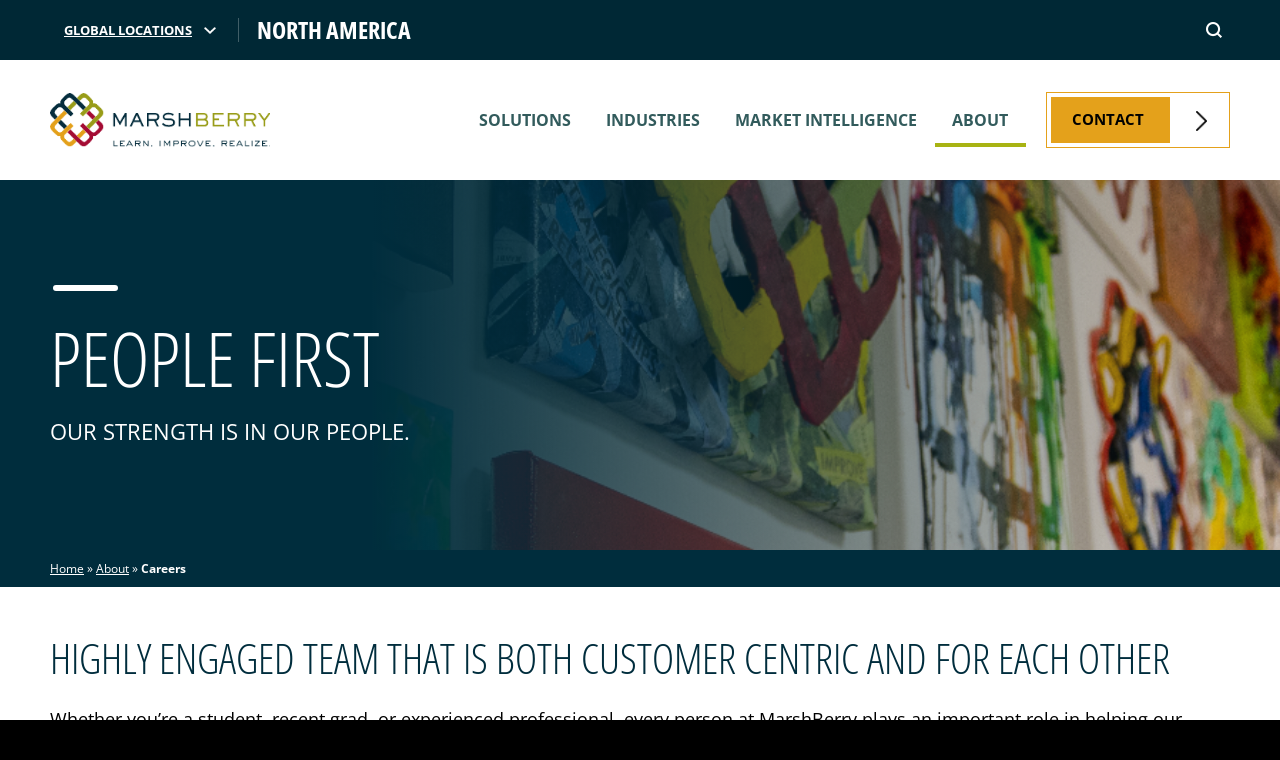

--- FILE ---
content_type: text/html; charset=UTF-8
request_url: https://www.marshberry.com/about/careers/
body_size: 94866
content:
<!-- tpl-block-builder.php // Block Builder Template --> <!DOCTYPE html><html lang="en-US"><head> <script defer src="[data-uri]"></script> <!-- Start cookieyes banner --> <script id="cookieyes" type="text/javascript" src="https://cdn-cookieyes.com/client_data/4eb78e5ab8b0b6c2a997f05e/script.js"></script> <!-- End cookieyes banner --> <!-- Google Tag Manager --> <script defer src="[data-uri]"></script> <!-- End Google Tag Manager --> <!-- Begin Vimeo Scripting --> <script defer src="[data-uri]"></script> <!-- End Vimeo Scripting --> <!-- Stellar A/B Testing --> <!-- <script>!function(){var e="body {opacity: 0 !important;}",t=document.createElement("style");t.type="text/css",t.id="page-hide-style",t.styleSheet?t.styleSheet.cssText=e:t.appendChild(document.createTextNode(e)),document.head.appendChild(t),window.rmo=function(){var e=document.getElementById("page-hide-style");e&&(e.parentNode.removeChild(e),document.body.style.opacity="")},setTimeout(window.rmo,3e3)}();</script> <link rel="preconnect" href="https://d3niuqph2rteir.cloudfront.net" /><link rel="dns-prefetch" href="https://d3niuqph2rteir.cloudfront.net" /> <script async data-cookieyes="cookieyes-analytics" src="https://d3niuqph2rteir.cloudfront.net/client_js/stellar.js?apiKey=e7223ca6300013daebe0e6600a4ea1b5:ef65a6f1942482a1d4a68526014205e38d41ae7b7fbf9bceba4681f2a73951af"></script> --> <!-- Stellar A/B Testing --><meta charset="utf-8"><meta http-equiv="X-UA-Compatible" content="IE=edge"><meta name="viewport" content="width=device-width, initial-scale=1"><title>People First | Careers &amp; Jobs - MarshBerry</title><meta name='robots' content='index, follow, max-image-preview:large, max-snippet:-1, max-video-preview:-1' /> <!-- This site is optimized with the Yoast SEO Premium plugin v26.7 (Yoast SEO v26.7) - https://yoast.com/wordpress/plugins/seo/ --><meta name="description" content="Find a career at MarshBerry. We are a highly engaged team that is both customer centric and for each other. Browse our current opportunities today." /><link rel="canonical" href="https://www.marshberry.com/about/careers/" /><meta property="og:locale" content="en_US" /><meta property="og:type" content="article" /><meta property="og:title" content="Careers" /><meta property="og:description" content="Find a career at MarshBerry. We are a highly engaged team that is both customer centric and for each other. Browse our current opportunities today." /><meta property="og:url" content="https://www.marshberry.com/about/careers/" /><meta property="og:site_name" content="MarshBerry" /><meta property="article:publisher" content="https://www.facebook.com/MarshBerry" /><meta property="article:modified_time" content="2025-08-22T20:22:47+00:00" /><meta name="twitter:card" content="summary_large_image" /><meta name="twitter:site" content="@MarshBerryInc" /><meta name="twitter:label1" content="Est. reading time" /><meta name="twitter:data1" content="2 minutes" /><style media="all">@charset "UTF-8";.wp-block-accordion{box-sizing:border-box}.wp-block-accordion-item.is-open>.wp-block-accordion-heading .wp-block-accordion-heading__toggle-icon{transform:rotate(45deg)}@media (prefers-reduced-motion:no-preference){.wp-block-accordion-item{transition:grid-template-rows .3s ease-out}.wp-block-accordion-item>.wp-block-accordion-heading .wp-block-accordion-heading__toggle-icon{transition:transform .2s ease-in-out}}.wp-block-accordion-heading{margin:0}.wp-block-accordion-heading__toggle{align-items:center;background-color:inherit!important;border:none;color:inherit!important;cursor:pointer;display:flex;font-family:inherit;font-size:inherit;font-style:inherit;font-weight:inherit;letter-spacing:inherit;line-height:inherit;overflow:hidden;padding:var(--wp--preset--spacing--20,1em) 0;text-align:inherit;text-decoration:inherit;text-transform:inherit;width:100%;word-spacing:inherit}.wp-block-accordion-heading__toggle:not(:focus-visible){outline:none}.wp-block-accordion-heading__toggle:focus,.wp-block-accordion-heading__toggle:hover{background-color:inherit!important;border:none;box-shadow:none;color:inherit;padding:var(--wp--preset--spacing--20,1em) 0;text-decoration:none}.wp-block-accordion-heading__toggle:focus-visible{outline:auto;outline-offset:0}.wp-block-accordion-heading__toggle:hover .wp-block-accordion-heading__toggle-title{text-decoration:underline}.wp-block-accordion-heading__toggle-title{flex:1}.wp-block-accordion-heading__toggle-icon{align-items:center;display:flex;height:1.2em;justify-content:center;width:1.2em}.wp-block-accordion-panel[aria-hidden=true],.wp-block-accordion-panel[inert]{display:none;margin-block-start:0}.wp-block-archives{box-sizing:border-box}.wp-block-archives-dropdown label{display:block}.wp-block-avatar{line-height:0}.wp-block-avatar,.wp-block-avatar img{box-sizing:border-box}.wp-block-avatar.aligncenter{text-align:center}.wp-block-audio{box-sizing:border-box}.wp-block-audio :where(figcaption){margin-bottom:1em;margin-top:.5em}.wp-block-audio audio{min-width:300px;width:100%}.wp-block-breadcrumbs{box-sizing:border-box}.wp-block-breadcrumbs ol{flex-wrap:wrap;list-style:none}.wp-block-breadcrumbs li,.wp-block-breadcrumbs ol{align-items:center;display:flex;margin:0;padding:0}.wp-block-breadcrumbs li:not(:last-child):after{content:var(--separator,"/");margin:0 .5em;opacity:.7}.wp-block-breadcrumbs span{color:inherit}.wp-block-button__link{align-content:center;box-sizing:border-box;cursor:pointer;display:inline-block;height:100%;text-align:center;word-break:break-word}.wp-block-button__link.aligncenter{text-align:center}.wp-block-button__link.alignright{text-align:right}:where(.wp-block-button__link){border-radius:9999px;box-shadow:none;padding:calc(.667em + 2px) calc(1.333em + 2px);text-decoration:none}.wp-block-button[style*=text-decoration] .wp-block-button__link{text-decoration:inherit}.wp-block-buttons>.wp-block-button.has-custom-width{max-width:none}.wp-block-buttons>.wp-block-button.has-custom-width .wp-block-button__link{width:100%}.wp-block-buttons>.wp-block-button.has-custom-font-size .wp-block-button__link{font-size:inherit}.wp-block-buttons>.wp-block-button.wp-block-button__width-25{width:calc(25% - var(--wp--style--block-gap, .5em)*.75)}.wp-block-buttons>.wp-block-button.wp-block-button__width-50{width:calc(50% - var(--wp--style--block-gap, .5em)*.5)}.wp-block-buttons>.wp-block-button.wp-block-button__width-75{width:calc(75% - var(--wp--style--block-gap, .5em)*.25)}.wp-block-buttons>.wp-block-button.wp-block-button__width-100{flex-basis:100%;width:100%}.wp-block-buttons.is-vertical>.wp-block-button.wp-block-button__width-25{width:25%}.wp-block-buttons.is-vertical>.wp-block-button.wp-block-button__width-50{width:50%}.wp-block-buttons.is-vertical>.wp-block-button.wp-block-button__width-75{width:75%}.wp-block-button.is-style-squared,.wp-block-button__link.wp-block-button.is-style-squared{border-radius:0}.wp-block-button.no-border-radius,.wp-block-button__link.no-border-radius{border-radius:0!important}:root :where(.wp-block-button .wp-block-button__link.is-style-outline),:root :where(.wp-block-button.is-style-outline>.wp-block-button__link){border:2px solid;padding:.667em 1.333em}:root :where(.wp-block-button .wp-block-button__link.is-style-outline:not(.has-text-color)),:root :where(.wp-block-button.is-style-outline>.wp-block-button__link:not(.has-text-color)){color:currentColor}:root :where(.wp-block-button .wp-block-button__link.is-style-outline:not(.has-background)),:root :where(.wp-block-button.is-style-outline>.wp-block-button__link:not(.has-background)){background-color:initial;background-image:none}.wp-block-buttons{box-sizing:border-box}.wp-block-buttons.is-vertical{flex-direction:column}.wp-block-buttons.is-vertical>.wp-block-button:last-child{margin-bottom:0}.wp-block-buttons>.wp-block-button{display:inline-block;margin:0}.wp-block-buttons.is-content-justification-left{justify-content:flex-start}.wp-block-buttons.is-content-justification-left.is-vertical{align-items:flex-start}.wp-block-buttons.is-content-justification-center{justify-content:center}.wp-block-buttons.is-content-justification-center.is-vertical{align-items:center}.wp-block-buttons.is-content-justification-right{justify-content:flex-end}.wp-block-buttons.is-content-justification-right.is-vertical{align-items:flex-end}.wp-block-buttons.is-content-justification-space-between{justify-content:space-between}.wp-block-buttons.aligncenter{text-align:center}.wp-block-buttons:not(.is-content-justification-space-between,.is-content-justification-right,.is-content-justification-left,.is-content-justification-center) .wp-block-button.aligncenter{margin-left:auto;margin-right:auto;width:100%}.wp-block-buttons[style*=text-decoration] .wp-block-button,.wp-block-buttons[style*=text-decoration] .wp-block-button__link{text-decoration:inherit}.wp-block-buttons.has-custom-font-size .wp-block-button__link{font-size:inherit}.wp-block-buttons .wp-block-button__link{width:100%}.wp-block-button.aligncenter,.wp-block-calendar{text-align:center}.wp-block-calendar td,.wp-block-calendar th{border:1px solid;padding:.25em}.wp-block-calendar th{font-weight:400}.wp-block-calendar caption{background-color:inherit}.wp-block-calendar table{border-collapse:collapse;width:100%}.wp-block-calendar table.has-background th{background-color:inherit}.wp-block-calendar table.has-text-color th{color:inherit}.wp-block-calendar :where(table:not(.has-text-color)){color:#40464d}.wp-block-calendar :where(table:not(.has-text-color)) td,.wp-block-calendar :where(table:not(.has-text-color)) th{border-color:#ddd}:where(.wp-block-calendar table:not(.has-background) th){background:#ddd}.wp-block-categories{box-sizing:border-box}.wp-block-categories.alignleft{margin-right:2em}.wp-block-categories.alignright{margin-left:2em}.wp-block-categories.wp-block-categories-dropdown.aligncenter{text-align:center}.wp-block-categories .wp-block-categories__label{display:block;width:100%}.wp-block-code{box-sizing:border-box}.wp-block-code code{direction:ltr;display:block;font-family:inherit;overflow-wrap:break-word;text-align:initial;white-space:pre-wrap}.wp-block-columns{box-sizing:border-box;display:flex;flex-wrap:wrap!important}@media (min-width:782px){.wp-block-columns{flex-wrap:nowrap!important}}.wp-block-columns{align-items:normal!important}.wp-block-columns.are-vertically-aligned-top{align-items:flex-start}.wp-block-columns.are-vertically-aligned-center{align-items:center}.wp-block-columns.are-vertically-aligned-bottom{align-items:flex-end}@media (max-width:781px){.wp-block-columns:not(.is-not-stacked-on-mobile)>.wp-block-column{flex-basis:100%!important}}@media (min-width:782px){.wp-block-columns:not(.is-not-stacked-on-mobile)>.wp-block-column{flex-basis:0;flex-grow:1}.wp-block-columns:not(.is-not-stacked-on-mobile)>.wp-block-column[style*=flex-basis]{flex-grow:0}}.wp-block-columns.is-not-stacked-on-mobile{flex-wrap:nowrap!important}.wp-block-columns.is-not-stacked-on-mobile>.wp-block-column{flex-basis:0;flex-grow:1}.wp-block-columns.is-not-stacked-on-mobile>.wp-block-column[style*=flex-basis]{flex-grow:0}:where(.wp-block-columns){margin-bottom:1.75em}:where(.wp-block-columns.has-background){padding:1.25em 2.375em}.wp-block-column{flex-grow:1;min-width:0;overflow-wrap:break-word;word-break:break-word}.wp-block-column.is-vertically-aligned-top{align-self:flex-start}.wp-block-column.is-vertically-aligned-center{align-self:center}.wp-block-column.is-vertically-aligned-bottom{align-self:flex-end}.wp-block-column.is-vertically-aligned-stretch{align-self:stretch}.wp-block-column.is-vertically-aligned-bottom,.wp-block-column.is-vertically-aligned-center,.wp-block-column.is-vertically-aligned-top{width:100%}.wp-block-post-comments{box-sizing:border-box}.wp-block-post-comments .alignleft{float:left}.wp-block-post-comments .alignright{float:right}.wp-block-post-comments .navigation:after{clear:both;content:"";display:table}.wp-block-post-comments .commentlist{clear:both;list-style:none;margin:0;padding:0}.wp-block-post-comments .commentlist .comment{min-height:2.25em;padding-left:3.25em}.wp-block-post-comments .commentlist .comment p{font-size:1em;line-height:1.8;margin:1em 0}.wp-block-post-comments .commentlist .children{list-style:none;margin:0;padding:0}.wp-block-post-comments .comment-author{line-height:1.5}.wp-block-post-comments .comment-author .avatar{border-radius:1.5em;display:block;float:left;height:2.5em;margin-right:.75em;margin-top:.5em;width:2.5em}.wp-block-post-comments .comment-author cite{font-style:normal}.wp-block-post-comments .comment-meta{font-size:.875em;line-height:1.5}.wp-block-post-comments .comment-meta b{font-weight:400}.wp-block-post-comments .comment-meta .comment-awaiting-moderation{display:block;margin-bottom:1em;margin-top:1em}.wp-block-post-comments .comment-body .commentmetadata{font-size:.875em}.wp-block-post-comments .comment-form-author label,.wp-block-post-comments .comment-form-comment label,.wp-block-post-comments .comment-form-email label,.wp-block-post-comments .comment-form-url label{display:block;margin-bottom:.25em}.wp-block-post-comments .comment-form input:not([type=submit]):not([type=checkbox]),.wp-block-post-comments .comment-form textarea{box-sizing:border-box;display:block;width:100%}.wp-block-post-comments .comment-form-cookies-consent{display:flex;gap:.25em}.wp-block-post-comments .comment-form-cookies-consent #wp-comment-cookies-consent{margin-top:.35em}.wp-block-post-comments .comment-reply-title{margin-bottom:0}.wp-block-post-comments .comment-reply-title :where(small){font-size:var(--wp--preset--font-size--medium,smaller);margin-left:.5em}.wp-block-post-comments .reply{font-size:.875em;margin-bottom:1.4em}.wp-block-post-comments input:not([type=submit]),.wp-block-post-comments textarea{border:1px solid #949494;font-family:inherit;font-size:1em}.wp-block-post-comments input:not([type=submit]):not([type=checkbox]),.wp-block-post-comments textarea{padding:calc(.667em + 2px)}:where(.wp-block-post-comments input[type=submit]){border:none}.wp-block-comments{box-sizing:border-box}.wp-block-comments-pagination>.wp-block-comments-pagination-next,.wp-block-comments-pagination>.wp-block-comments-pagination-numbers,.wp-block-comments-pagination>.wp-block-comments-pagination-previous{font-size:inherit}.wp-block-comments-pagination .wp-block-comments-pagination-previous-arrow{display:inline-block;margin-right:1ch}.wp-block-comments-pagination .wp-block-comments-pagination-previous-arrow:not(.is-arrow-chevron){transform:scaleX(1)}.wp-block-comments-pagination .wp-block-comments-pagination-next-arrow{display:inline-block;margin-left:1ch}.wp-block-comments-pagination .wp-block-comments-pagination-next-arrow:not(.is-arrow-chevron){transform:scaleX(1)}.wp-block-comments-pagination.aligncenter{justify-content:center}.wp-block-comment-template{box-sizing:border-box;list-style:none;margin-bottom:0;max-width:100%;padding:0}.wp-block-comment-template li{clear:both}.wp-block-comment-template ol{list-style:none;margin-bottom:0;max-width:100%;padding-left:2rem}.wp-block-comment-template.alignleft{float:left}.wp-block-comment-template.aligncenter{margin-left:auto;margin-right:auto;width:fit-content}.wp-block-comment-template.alignright{float:right}.wp-block-comment-date{box-sizing:border-box}.comment-awaiting-moderation{display:block;font-size:.875em;line-height:1.5}.wp-block-comment-author-name,.wp-block-comment-content,.wp-block-comment-edit-link,.wp-block-comment-reply-link{box-sizing:border-box}.wp-block-cover,.wp-block-cover-image{align-items:center;background-position:50%;box-sizing:border-box;display:flex;justify-content:center;min-height:430px;overflow:hidden;overflow:clip;padding:1em;position:relative}.wp-block-cover .has-background-dim:not([class*=-background-color]),.wp-block-cover-image .has-background-dim:not([class*=-background-color]),.wp-block-cover-image.has-background-dim:not([class*=-background-color]),.wp-block-cover.has-background-dim:not([class*=-background-color]){background-color:#000}.wp-block-cover .has-background-dim.has-background-gradient,.wp-block-cover-image .has-background-dim.has-background-gradient{background-color:initial}.wp-block-cover-image.has-background-dim:before,.wp-block-cover.has-background-dim:before{background-color:inherit;content:""}.wp-block-cover .wp-block-cover__background,.wp-block-cover .wp-block-cover__gradient-background,.wp-block-cover-image .wp-block-cover__background,.wp-block-cover-image .wp-block-cover__gradient-background,.wp-block-cover-image.has-background-dim:not(.has-background-gradient):before,.wp-block-cover.has-background-dim:not(.has-background-gradient):before{bottom:0;left:0;opacity:.5;position:absolute;right:0;top:0}.wp-block-cover-image.has-background-dim.has-background-dim-10 .wp-block-cover__background,.wp-block-cover-image.has-background-dim.has-background-dim-10 .wp-block-cover__gradient-background,.wp-block-cover-image.has-background-dim.has-background-dim-10:not(.has-background-gradient):before,.wp-block-cover.has-background-dim.has-background-dim-10 .wp-block-cover__background,.wp-block-cover.has-background-dim.has-background-dim-10 .wp-block-cover__gradient-background,.wp-block-cover.has-background-dim.has-background-dim-10:not(.has-background-gradient):before{opacity:.1}.wp-block-cover-image.has-background-dim.has-background-dim-20 .wp-block-cover__background,.wp-block-cover-image.has-background-dim.has-background-dim-20 .wp-block-cover__gradient-background,.wp-block-cover-image.has-background-dim.has-background-dim-20:not(.has-background-gradient):before,.wp-block-cover.has-background-dim.has-background-dim-20 .wp-block-cover__background,.wp-block-cover.has-background-dim.has-background-dim-20 .wp-block-cover__gradient-background,.wp-block-cover.has-background-dim.has-background-dim-20:not(.has-background-gradient):before{opacity:.2}.wp-block-cover-image.has-background-dim.has-background-dim-30 .wp-block-cover__background,.wp-block-cover-image.has-background-dim.has-background-dim-30 .wp-block-cover__gradient-background,.wp-block-cover-image.has-background-dim.has-background-dim-30:not(.has-background-gradient):before,.wp-block-cover.has-background-dim.has-background-dim-30 .wp-block-cover__background,.wp-block-cover.has-background-dim.has-background-dim-30 .wp-block-cover__gradient-background,.wp-block-cover.has-background-dim.has-background-dim-30:not(.has-background-gradient):before{opacity:.3}.wp-block-cover-image.has-background-dim.has-background-dim-40 .wp-block-cover__background,.wp-block-cover-image.has-background-dim.has-background-dim-40 .wp-block-cover__gradient-background,.wp-block-cover-image.has-background-dim.has-background-dim-40:not(.has-background-gradient):before,.wp-block-cover.has-background-dim.has-background-dim-40 .wp-block-cover__background,.wp-block-cover.has-background-dim.has-background-dim-40 .wp-block-cover__gradient-background,.wp-block-cover.has-background-dim.has-background-dim-40:not(.has-background-gradient):before{opacity:.4}.wp-block-cover-image.has-background-dim.has-background-dim-50 .wp-block-cover__background,.wp-block-cover-image.has-background-dim.has-background-dim-50 .wp-block-cover__gradient-background,.wp-block-cover-image.has-background-dim.has-background-dim-50:not(.has-background-gradient):before,.wp-block-cover.has-background-dim.has-background-dim-50 .wp-block-cover__background,.wp-block-cover.has-background-dim.has-background-dim-50 .wp-block-cover__gradient-background,.wp-block-cover.has-background-dim.has-background-dim-50:not(.has-background-gradient):before{opacity:.5}.wp-block-cover-image.has-background-dim.has-background-dim-60 .wp-block-cover__background,.wp-block-cover-image.has-background-dim.has-background-dim-60 .wp-block-cover__gradient-background,.wp-block-cover-image.has-background-dim.has-background-dim-60:not(.has-background-gradient):before,.wp-block-cover.has-background-dim.has-background-dim-60 .wp-block-cover__background,.wp-block-cover.has-background-dim.has-background-dim-60 .wp-block-cover__gradient-background,.wp-block-cover.has-background-dim.has-background-dim-60:not(.has-background-gradient):before{opacity:.6}.wp-block-cover-image.has-background-dim.has-background-dim-70 .wp-block-cover__background,.wp-block-cover-image.has-background-dim.has-background-dim-70 .wp-block-cover__gradient-background,.wp-block-cover-image.has-background-dim.has-background-dim-70:not(.has-background-gradient):before,.wp-block-cover.has-background-dim.has-background-dim-70 .wp-block-cover__background,.wp-block-cover.has-background-dim.has-background-dim-70 .wp-block-cover__gradient-background,.wp-block-cover.has-background-dim.has-background-dim-70:not(.has-background-gradient):before{opacity:.7}.wp-block-cover-image.has-background-dim.has-background-dim-80 .wp-block-cover__background,.wp-block-cover-image.has-background-dim.has-background-dim-80 .wp-block-cover__gradient-background,.wp-block-cover-image.has-background-dim.has-background-dim-80:not(.has-background-gradient):before,.wp-block-cover.has-background-dim.has-background-dim-80 .wp-block-cover__background,.wp-block-cover.has-background-dim.has-background-dim-80 .wp-block-cover__gradient-background,.wp-block-cover.has-background-dim.has-background-dim-80:not(.has-background-gradient):before{opacity:.8}.wp-block-cover-image.has-background-dim.has-background-dim-90 .wp-block-cover__background,.wp-block-cover-image.has-background-dim.has-background-dim-90 .wp-block-cover__gradient-background,.wp-block-cover-image.has-background-dim.has-background-dim-90:not(.has-background-gradient):before,.wp-block-cover.has-background-dim.has-background-dim-90 .wp-block-cover__background,.wp-block-cover.has-background-dim.has-background-dim-90 .wp-block-cover__gradient-background,.wp-block-cover.has-background-dim.has-background-dim-90:not(.has-background-gradient):before{opacity:.9}.wp-block-cover-image.has-background-dim.has-background-dim-100 .wp-block-cover__background,.wp-block-cover-image.has-background-dim.has-background-dim-100 .wp-block-cover__gradient-background,.wp-block-cover-image.has-background-dim.has-background-dim-100:not(.has-background-gradient):before,.wp-block-cover.has-background-dim.has-background-dim-100 .wp-block-cover__background,.wp-block-cover.has-background-dim.has-background-dim-100 .wp-block-cover__gradient-background,.wp-block-cover.has-background-dim.has-background-dim-100:not(.has-background-gradient):before{opacity:1}.wp-block-cover .wp-block-cover__background.has-background-dim.has-background-dim-0,.wp-block-cover .wp-block-cover__gradient-background.has-background-dim.has-background-dim-0,.wp-block-cover-image .wp-block-cover__background.has-background-dim.has-background-dim-0,.wp-block-cover-image .wp-block-cover__gradient-background.has-background-dim.has-background-dim-0{opacity:0}.wp-block-cover .wp-block-cover__background.has-background-dim.has-background-dim-10,.wp-block-cover .wp-block-cover__gradient-background.has-background-dim.has-background-dim-10,.wp-block-cover-image .wp-block-cover__background.has-background-dim.has-background-dim-10,.wp-block-cover-image .wp-block-cover__gradient-background.has-background-dim.has-background-dim-10{opacity:.1}.wp-block-cover .wp-block-cover__background.has-background-dim.has-background-dim-20,.wp-block-cover .wp-block-cover__gradient-background.has-background-dim.has-background-dim-20,.wp-block-cover-image .wp-block-cover__background.has-background-dim.has-background-dim-20,.wp-block-cover-image .wp-block-cover__gradient-background.has-background-dim.has-background-dim-20{opacity:.2}.wp-block-cover .wp-block-cover__background.has-background-dim.has-background-dim-30,.wp-block-cover .wp-block-cover__gradient-background.has-background-dim.has-background-dim-30,.wp-block-cover-image .wp-block-cover__background.has-background-dim.has-background-dim-30,.wp-block-cover-image .wp-block-cover__gradient-background.has-background-dim.has-background-dim-30{opacity:.3}.wp-block-cover .wp-block-cover__background.has-background-dim.has-background-dim-40,.wp-block-cover .wp-block-cover__gradient-background.has-background-dim.has-background-dim-40,.wp-block-cover-image .wp-block-cover__background.has-background-dim.has-background-dim-40,.wp-block-cover-image .wp-block-cover__gradient-background.has-background-dim.has-background-dim-40{opacity:.4}.wp-block-cover .wp-block-cover__background.has-background-dim.has-background-dim-50,.wp-block-cover .wp-block-cover__gradient-background.has-background-dim.has-background-dim-50,.wp-block-cover-image .wp-block-cover__background.has-background-dim.has-background-dim-50,.wp-block-cover-image .wp-block-cover__gradient-background.has-background-dim.has-background-dim-50{opacity:.5}.wp-block-cover .wp-block-cover__background.has-background-dim.has-background-dim-60,.wp-block-cover .wp-block-cover__gradient-background.has-background-dim.has-background-dim-60,.wp-block-cover-image .wp-block-cover__background.has-background-dim.has-background-dim-60,.wp-block-cover-image .wp-block-cover__gradient-background.has-background-dim.has-background-dim-60{opacity:.6}.wp-block-cover .wp-block-cover__background.has-background-dim.has-background-dim-70,.wp-block-cover .wp-block-cover__gradient-background.has-background-dim.has-background-dim-70,.wp-block-cover-image .wp-block-cover__background.has-background-dim.has-background-dim-70,.wp-block-cover-image .wp-block-cover__gradient-background.has-background-dim.has-background-dim-70{opacity:.7}.wp-block-cover .wp-block-cover__background.has-background-dim.has-background-dim-80,.wp-block-cover .wp-block-cover__gradient-background.has-background-dim.has-background-dim-80,.wp-block-cover-image .wp-block-cover__background.has-background-dim.has-background-dim-80,.wp-block-cover-image .wp-block-cover__gradient-background.has-background-dim.has-background-dim-80{opacity:.8}.wp-block-cover .wp-block-cover__background.has-background-dim.has-background-dim-90,.wp-block-cover .wp-block-cover__gradient-background.has-background-dim.has-background-dim-90,.wp-block-cover-image .wp-block-cover__background.has-background-dim.has-background-dim-90,.wp-block-cover-image .wp-block-cover__gradient-background.has-background-dim.has-background-dim-90{opacity:.9}.wp-block-cover .wp-block-cover__background.has-background-dim.has-background-dim-100,.wp-block-cover .wp-block-cover__gradient-background.has-background-dim.has-background-dim-100,.wp-block-cover-image .wp-block-cover__background.has-background-dim.has-background-dim-100,.wp-block-cover-image .wp-block-cover__gradient-background.has-background-dim.has-background-dim-100{opacity:1}.wp-block-cover-image.alignleft,.wp-block-cover-image.alignright,.wp-block-cover.alignleft,.wp-block-cover.alignright{max-width:420px;width:100%}.wp-block-cover-image.aligncenter,.wp-block-cover-image.alignleft,.wp-block-cover-image.alignright,.wp-block-cover.aligncenter,.wp-block-cover.alignleft,.wp-block-cover.alignright{display:flex}.wp-block-cover .wp-block-cover__inner-container,.wp-block-cover-image .wp-block-cover__inner-container{color:inherit;position:relative;width:100%}.wp-block-cover-image.is-position-top-left,.wp-block-cover.is-position-top-left{align-items:flex-start;justify-content:flex-start}.wp-block-cover-image.is-position-top-center,.wp-block-cover.is-position-top-center{align-items:flex-start;justify-content:center}.wp-block-cover-image.is-position-top-right,.wp-block-cover.is-position-top-right{align-items:flex-start;justify-content:flex-end}.wp-block-cover-image.is-position-center-left,.wp-block-cover.is-position-center-left{align-items:center;justify-content:flex-start}.wp-block-cover-image.is-position-center-center,.wp-block-cover.is-position-center-center{align-items:center;justify-content:center}.wp-block-cover-image.is-position-center-right,.wp-block-cover.is-position-center-right{align-items:center;justify-content:flex-end}.wp-block-cover-image.is-position-bottom-left,.wp-block-cover.is-position-bottom-left{align-items:flex-end;justify-content:flex-start}.wp-block-cover-image.is-position-bottom-center,.wp-block-cover.is-position-bottom-center{align-items:flex-end;justify-content:center}.wp-block-cover-image.is-position-bottom-right,.wp-block-cover.is-position-bottom-right{align-items:flex-end;justify-content:flex-end}.wp-block-cover-image.has-custom-content-position.has-custom-content-position .wp-block-cover__inner-container,.wp-block-cover.has-custom-content-position.has-custom-content-position .wp-block-cover__inner-container{margin:0}.wp-block-cover-image.has-custom-content-position.has-custom-content-position.is-position-bottom-left .wp-block-cover__inner-container,.wp-block-cover-image.has-custom-content-position.has-custom-content-position.is-position-bottom-right .wp-block-cover__inner-container,.wp-block-cover-image.has-custom-content-position.has-custom-content-position.is-position-center-left .wp-block-cover__inner-container,.wp-block-cover-image.has-custom-content-position.has-custom-content-position.is-position-center-right .wp-block-cover__inner-container,.wp-block-cover-image.has-custom-content-position.has-custom-content-position.is-position-top-left .wp-block-cover__inner-container,.wp-block-cover-image.has-custom-content-position.has-custom-content-position.is-position-top-right .wp-block-cover__inner-container,.wp-block-cover.has-custom-content-position.has-custom-content-position.is-position-bottom-left .wp-block-cover__inner-container,.wp-block-cover.has-custom-content-position.has-custom-content-position.is-position-bottom-right .wp-block-cover__inner-container,.wp-block-cover.has-custom-content-position.has-custom-content-position.is-position-center-left .wp-block-cover__inner-container,.wp-block-cover.has-custom-content-position.has-custom-content-position.is-position-center-right .wp-block-cover__inner-container,.wp-block-cover.has-custom-content-position.has-custom-content-position.is-position-top-left .wp-block-cover__inner-container,.wp-block-cover.has-custom-content-position.has-custom-content-position.is-position-top-right .wp-block-cover__inner-container{margin:0;width:auto}.wp-block-cover .wp-block-cover__image-background,.wp-block-cover video.wp-block-cover__video-background,.wp-block-cover-image .wp-block-cover__image-background,.wp-block-cover-image video.wp-block-cover__video-background{border:none;bottom:0;box-shadow:none;height:100%;left:0;margin:0;max-height:none;max-width:none;object-fit:cover;outline:none;padding:0;position:absolute;right:0;top:0;width:100%}.wp-block-cover-image.has-parallax,.wp-block-cover.has-parallax,.wp-block-cover__image-background.has-parallax,video.wp-block-cover__video-background.has-parallax{background-attachment:fixed;background-repeat:no-repeat;background-size:cover}@supports (-webkit-touch-callout:inherit){.wp-block-cover-image.has-parallax,.wp-block-cover.has-parallax,.wp-block-cover__image-background.has-parallax,video.wp-block-cover__video-background.has-parallax{background-attachment:scroll}}@media (prefers-reduced-motion:reduce){.wp-block-cover-image.has-parallax,.wp-block-cover.has-parallax,.wp-block-cover__image-background.has-parallax,video.wp-block-cover__video-background.has-parallax{background-attachment:scroll}}.wp-block-cover-image.is-repeated,.wp-block-cover.is-repeated,.wp-block-cover__image-background.is-repeated,video.wp-block-cover__video-background.is-repeated{background-repeat:repeat;background-size:auto}.wp-block-cover-image-text,.wp-block-cover-image-text a,.wp-block-cover-image-text a:active,.wp-block-cover-image-text a:focus,.wp-block-cover-image-text a:hover,.wp-block-cover-text,.wp-block-cover-text a,.wp-block-cover-text a:active,.wp-block-cover-text a:focus,.wp-block-cover-text a:hover,section.wp-block-cover-image h2,section.wp-block-cover-image h2 a,section.wp-block-cover-image h2 a:active,section.wp-block-cover-image h2 a:focus,section.wp-block-cover-image h2 a:hover{color:#fff}.wp-block-cover-image .wp-block-cover.has-left-content{justify-content:flex-start}.wp-block-cover-image .wp-block-cover.has-right-content{justify-content:flex-end}.wp-block-cover-image.has-left-content .wp-block-cover-image-text,.wp-block-cover.has-left-content .wp-block-cover-text,section.wp-block-cover-image.has-left-content>h2{margin-left:0;text-align:left}.wp-block-cover-image.has-right-content .wp-block-cover-image-text,.wp-block-cover.has-right-content .wp-block-cover-text,section.wp-block-cover-image.has-right-content>h2{margin-right:0;text-align:right}.wp-block-cover .wp-block-cover-text,.wp-block-cover-image .wp-block-cover-image-text,section.wp-block-cover-image>h2{font-size:2em;line-height:1.25;margin-bottom:0;max-width:840px;padding:.44em;text-align:center;z-index:1}:where(.wp-block-cover-image:not(.has-text-color)),:where(.wp-block-cover:not(.has-text-color)){color:#fff}:where(.wp-block-cover-image.is-light:not(.has-text-color)),:where(.wp-block-cover.is-light:not(.has-text-color)){color:#000}:root :where(.wp-block-cover h1:not(.has-text-color)),:root :where(.wp-block-cover h2:not(.has-text-color)),:root :where(.wp-block-cover h3:not(.has-text-color)),:root :where(.wp-block-cover h4:not(.has-text-color)),:root :where(.wp-block-cover h5:not(.has-text-color)),:root :where(.wp-block-cover h6:not(.has-text-color)),:root :where(.wp-block-cover p:not(.has-text-color)){color:inherit}body:not(.editor-styles-wrapper) .wp-block-cover:not(.wp-block-cover:has(.wp-block-cover__background+.wp-block-cover__inner-container)) .wp-block-cover__image-background,body:not(.editor-styles-wrapper) .wp-block-cover:not(.wp-block-cover:has(.wp-block-cover__background+.wp-block-cover__inner-container)) .wp-block-cover__video-background{z-index:0}body:not(.editor-styles-wrapper) .wp-block-cover:not(.wp-block-cover:has(.wp-block-cover__background+.wp-block-cover__inner-container)) .wp-block-cover__background,body:not(.editor-styles-wrapper) .wp-block-cover:not(.wp-block-cover:has(.wp-block-cover__background+.wp-block-cover__inner-container)) .wp-block-cover__gradient-background,body:not(.editor-styles-wrapper) .wp-block-cover:not(.wp-block-cover:has(.wp-block-cover__background+.wp-block-cover__inner-container)) .wp-block-cover__inner-container,body:not(.editor-styles-wrapper) .wp-block-cover:not(.wp-block-cover:has(.wp-block-cover__background+.wp-block-cover__inner-container)).has-background-dim:not(.has-background-gradient):before{z-index:1}.has-modal-open body:not(.editor-styles-wrapper) .wp-block-cover:not(.wp-block-cover:has(.wp-block-cover__background+.wp-block-cover__inner-container)) .wp-block-cover__inner-container{z-index:auto}.wp-block-details{box-sizing:border-box}.wp-block-details summary{cursor:pointer}.wp-block-embed.alignleft,.wp-block-embed.alignright,.wp-block[data-align=left]>[data-type="core/embed"],.wp-block[data-align=right]>[data-type="core/embed"]{max-width:360px;width:100%}.wp-block-embed.alignleft .wp-block-embed__wrapper,.wp-block-embed.alignright .wp-block-embed__wrapper,.wp-block[data-align=left]>[data-type="core/embed"] .wp-block-embed__wrapper,.wp-block[data-align=right]>[data-type="core/embed"] .wp-block-embed__wrapper{min-width:280px}.wp-block-cover .wp-block-embed{min-height:240px;min-width:320px}.wp-block-embed{overflow-wrap:break-word}.wp-block-embed :where(figcaption){margin-bottom:1em;margin-top:.5em}.wp-block-embed iframe{max-width:100%}.wp-block-embed__wrapper{position:relative}.wp-embed-responsive .wp-has-aspect-ratio .wp-block-embed__wrapper:before{content:"";display:block;padding-top:50%}.wp-embed-responsive .wp-has-aspect-ratio iframe{bottom:0;height:100%;left:0;position:absolute;right:0;top:0;width:100%}.wp-embed-responsive .wp-embed-aspect-21-9 .wp-block-embed__wrapper:before{padding-top:42.85%}.wp-embed-responsive .wp-embed-aspect-18-9 .wp-block-embed__wrapper:before{padding-top:50%}.wp-embed-responsive .wp-embed-aspect-16-9 .wp-block-embed__wrapper:before{padding-top:56.25%}.wp-embed-responsive .wp-embed-aspect-4-3 .wp-block-embed__wrapper:before{padding-top:75%}.wp-embed-responsive .wp-embed-aspect-1-1 .wp-block-embed__wrapper:before{padding-top:100%}.wp-embed-responsive .wp-embed-aspect-9-16 .wp-block-embed__wrapper:before{padding-top:177.77%}.wp-embed-responsive .wp-embed-aspect-1-2 .wp-block-embed__wrapper:before{padding-top:200%}.wp-block-file{box-sizing:border-box}.wp-block-file:not(.wp-element-button){font-size:.8em}.wp-block-file.aligncenter{text-align:center}.wp-block-file.alignright{text-align:right}.wp-block-file *+.wp-block-file__button{margin-left:.75em}:where(.wp-block-file){margin-bottom:1.5em}.wp-block-file__embed{margin-bottom:1em}:where(.wp-block-file__button){border-radius:2em;display:inline-block;padding:.5em 1em}:where(.wp-block-file__button):where(a):active,:where(.wp-block-file__button):where(a):focus,:where(.wp-block-file__button):where(a):hover,:where(.wp-block-file__button):where(a):visited{box-shadow:none;color:#fff;opacity:.85;text-decoration:none}.wp-block-form-input__label{display:flex;flex-direction:column;gap:.25em;margin-bottom:.5em;width:100%}.wp-block-form-input__label.is-label-inline{align-items:center;flex-direction:row;gap:.5em}.wp-block-form-input__label.is-label-inline .wp-block-form-input__label-content{margin-bottom:.5em}.wp-block-form-input__label:has(input[type=checkbox]){flex-direction:row;width:fit-content}.wp-block-form-input__label:has(input[type=checkbox]) .wp-block-form-input__label-content{margin:0}.wp-block-form-input__label:has(.wp-block-form-input__label-content+input[type=checkbox]){flex-direction:row-reverse}.wp-block-form-input__label-content{width:fit-content}:where(.wp-block-form-input__input){font-size:1em;margin-bottom:.5em;padding:0 .5em}:where(.wp-block-form-input__input)[type=date],:where(.wp-block-form-input__input)[type=datetime-local],:where(.wp-block-form-input__input)[type=datetime],:where(.wp-block-form-input__input)[type=email],:where(.wp-block-form-input__input)[type=month],:where(.wp-block-form-input__input)[type=number],:where(.wp-block-form-input__input)[type=password],:where(.wp-block-form-input__input)[type=search],:where(.wp-block-form-input__input)[type=tel],:where(.wp-block-form-input__input)[type=text],:where(.wp-block-form-input__input)[type=time],:where(.wp-block-form-input__input)[type=url],:where(.wp-block-form-input__input)[type=week]{border-style:solid;border-width:1px;line-height:2;min-height:2em}textarea.wp-block-form-input__input{min-height:10em}.blocks-gallery-grid:not(.has-nested-images),.wp-block-gallery:not(.has-nested-images){display:flex;flex-wrap:wrap;list-style-type:none;margin:0;padding:0}.blocks-gallery-grid:not(.has-nested-images) .blocks-gallery-image,.blocks-gallery-grid:not(.has-nested-images) .blocks-gallery-item,.wp-block-gallery:not(.has-nested-images) .blocks-gallery-image,.wp-block-gallery:not(.has-nested-images) .blocks-gallery-item{display:flex;flex-direction:column;flex-grow:1;justify-content:center;margin:0 1em 1em 0;position:relative;width:calc(50% - 1em)}.blocks-gallery-grid:not(.has-nested-images) .blocks-gallery-image:nth-of-type(2n),.blocks-gallery-grid:not(.has-nested-images) .blocks-gallery-item:nth-of-type(2n),.wp-block-gallery:not(.has-nested-images) .blocks-gallery-image:nth-of-type(2n),.wp-block-gallery:not(.has-nested-images) .blocks-gallery-item:nth-of-type(2n){margin-right:0}.blocks-gallery-grid:not(.has-nested-images) .blocks-gallery-image figure,.blocks-gallery-grid:not(.has-nested-images) .blocks-gallery-item figure,.wp-block-gallery:not(.has-nested-images) .blocks-gallery-image figure,.wp-block-gallery:not(.has-nested-images) .blocks-gallery-item figure{align-items:flex-end;display:flex;height:100%;justify-content:flex-start;margin:0}.blocks-gallery-grid:not(.has-nested-images) .blocks-gallery-image img,.blocks-gallery-grid:not(.has-nested-images) .blocks-gallery-item img,.wp-block-gallery:not(.has-nested-images) .blocks-gallery-image img,.wp-block-gallery:not(.has-nested-images) .blocks-gallery-item img{display:block;height:auto;max-width:100%;width:auto}.blocks-gallery-grid:not(.has-nested-images) .blocks-gallery-image figcaption,.blocks-gallery-grid:not(.has-nested-images) .blocks-gallery-item figcaption,.wp-block-gallery:not(.has-nested-images) .blocks-gallery-image figcaption,.wp-block-gallery:not(.has-nested-images) .blocks-gallery-item figcaption{background:linear-gradient(0deg,#000000b3,#0000004d 70%,#0000);bottom:0;box-sizing:border-box;color:#fff;font-size:.8em;margin:0;max-height:100%;overflow:auto;padding:3em .77em .7em;position:absolute;text-align:center;width:100%;z-index:2}.blocks-gallery-grid:not(.has-nested-images) .blocks-gallery-image figcaption img,.blocks-gallery-grid:not(.has-nested-images) .blocks-gallery-item figcaption img,.wp-block-gallery:not(.has-nested-images) .blocks-gallery-image figcaption img,.wp-block-gallery:not(.has-nested-images) .blocks-gallery-item figcaption img{display:inline}.blocks-gallery-grid:not(.has-nested-images) figcaption,.wp-block-gallery:not(.has-nested-images) figcaption{flex-grow:1}.blocks-gallery-grid:not(.has-nested-images).is-cropped .blocks-gallery-image a,.blocks-gallery-grid:not(.has-nested-images).is-cropped .blocks-gallery-image img,.blocks-gallery-grid:not(.has-nested-images).is-cropped .blocks-gallery-item a,.blocks-gallery-grid:not(.has-nested-images).is-cropped .blocks-gallery-item img,.wp-block-gallery:not(.has-nested-images).is-cropped .blocks-gallery-image a,.wp-block-gallery:not(.has-nested-images).is-cropped .blocks-gallery-image img,.wp-block-gallery:not(.has-nested-images).is-cropped .blocks-gallery-item a,.wp-block-gallery:not(.has-nested-images).is-cropped .blocks-gallery-item img{flex:1;height:100%;object-fit:cover;width:100%}.blocks-gallery-grid:not(.has-nested-images).columns-1 .blocks-gallery-image,.blocks-gallery-grid:not(.has-nested-images).columns-1 .blocks-gallery-item,.wp-block-gallery:not(.has-nested-images).columns-1 .blocks-gallery-image,.wp-block-gallery:not(.has-nested-images).columns-1 .blocks-gallery-item{margin-right:0;width:100%}@media (min-width:600px){.blocks-gallery-grid:not(.has-nested-images).columns-3 .blocks-gallery-image,.blocks-gallery-grid:not(.has-nested-images).columns-3 .blocks-gallery-item,.wp-block-gallery:not(.has-nested-images).columns-3 .blocks-gallery-image,.wp-block-gallery:not(.has-nested-images).columns-3 .blocks-gallery-item{margin-right:1em;width:calc(33.33333% - .66667em)}.blocks-gallery-grid:not(.has-nested-images).columns-4 .blocks-gallery-image,.blocks-gallery-grid:not(.has-nested-images).columns-4 .blocks-gallery-item,.wp-block-gallery:not(.has-nested-images).columns-4 .blocks-gallery-image,.wp-block-gallery:not(.has-nested-images).columns-4 .blocks-gallery-item{margin-right:1em;width:calc(25% - .75em)}.blocks-gallery-grid:not(.has-nested-images).columns-5 .blocks-gallery-image,.blocks-gallery-grid:not(.has-nested-images).columns-5 .blocks-gallery-item,.wp-block-gallery:not(.has-nested-images).columns-5 .blocks-gallery-image,.wp-block-gallery:not(.has-nested-images).columns-5 .blocks-gallery-item{margin-right:1em;width:calc(20% - .8em)}.blocks-gallery-grid:not(.has-nested-images).columns-6 .blocks-gallery-image,.blocks-gallery-grid:not(.has-nested-images).columns-6 .blocks-gallery-item,.wp-block-gallery:not(.has-nested-images).columns-6 .blocks-gallery-image,.wp-block-gallery:not(.has-nested-images).columns-6 .blocks-gallery-item{margin-right:1em;width:calc(16.66667% - .83333em)}.blocks-gallery-grid:not(.has-nested-images).columns-7 .blocks-gallery-image,.blocks-gallery-grid:not(.has-nested-images).columns-7 .blocks-gallery-item,.wp-block-gallery:not(.has-nested-images).columns-7 .blocks-gallery-image,.wp-block-gallery:not(.has-nested-images).columns-7 .blocks-gallery-item{margin-right:1em;width:calc(14.28571% - .85714em)}.blocks-gallery-grid:not(.has-nested-images).columns-8 .blocks-gallery-image,.blocks-gallery-grid:not(.has-nested-images).columns-8 .blocks-gallery-item,.wp-block-gallery:not(.has-nested-images).columns-8 .blocks-gallery-image,.wp-block-gallery:not(.has-nested-images).columns-8 .blocks-gallery-item{margin-right:1em;width:calc(12.5% - .875em)}.blocks-gallery-grid:not(.has-nested-images).columns-1 .blocks-gallery-image:nth-of-type(1n),.blocks-gallery-grid:not(.has-nested-images).columns-1 .blocks-gallery-item:nth-of-type(1n),.blocks-gallery-grid:not(.has-nested-images).columns-2 .blocks-gallery-image:nth-of-type(2n),.blocks-gallery-grid:not(.has-nested-images).columns-2 .blocks-gallery-item:nth-of-type(2n),.blocks-gallery-grid:not(.has-nested-images).columns-3 .blocks-gallery-image:nth-of-type(3n),.blocks-gallery-grid:not(.has-nested-images).columns-3 .blocks-gallery-item:nth-of-type(3n),.blocks-gallery-grid:not(.has-nested-images).columns-4 .blocks-gallery-image:nth-of-type(4n),.blocks-gallery-grid:not(.has-nested-images).columns-4 .blocks-gallery-item:nth-of-type(4n),.blocks-gallery-grid:not(.has-nested-images).columns-5 .blocks-gallery-image:nth-of-type(5n),.blocks-gallery-grid:not(.has-nested-images).columns-5 .blocks-gallery-item:nth-of-type(5n),.blocks-gallery-grid:not(.has-nested-images).columns-6 .blocks-gallery-image:nth-of-type(6n),.blocks-gallery-grid:not(.has-nested-images).columns-6 .blocks-gallery-item:nth-of-type(6n),.blocks-gallery-grid:not(.has-nested-images).columns-7 .blocks-gallery-image:nth-of-type(7n),.blocks-gallery-grid:not(.has-nested-images).columns-7 .blocks-gallery-item:nth-of-type(7n),.blocks-gallery-grid:not(.has-nested-images).columns-8 .blocks-gallery-image:nth-of-type(8n),.blocks-gallery-grid:not(.has-nested-images).columns-8 .blocks-gallery-item:nth-of-type(8n),.wp-block-gallery:not(.has-nested-images).columns-1 .blocks-gallery-image:nth-of-type(1n),.wp-block-gallery:not(.has-nested-images).columns-1 .blocks-gallery-item:nth-of-type(1n),.wp-block-gallery:not(.has-nested-images).columns-2 .blocks-gallery-image:nth-of-type(2n),.wp-block-gallery:not(.has-nested-images).columns-2 .blocks-gallery-item:nth-of-type(2n),.wp-block-gallery:not(.has-nested-images).columns-3 .blocks-gallery-image:nth-of-type(3n),.wp-block-gallery:not(.has-nested-images).columns-3 .blocks-gallery-item:nth-of-type(3n),.wp-block-gallery:not(.has-nested-images).columns-4 .blocks-gallery-image:nth-of-type(4n),.wp-block-gallery:not(.has-nested-images).columns-4 .blocks-gallery-item:nth-of-type(4n),.wp-block-gallery:not(.has-nested-images).columns-5 .blocks-gallery-image:nth-of-type(5n),.wp-block-gallery:not(.has-nested-images).columns-5 .blocks-gallery-item:nth-of-type(5n),.wp-block-gallery:not(.has-nested-images).columns-6 .blocks-gallery-image:nth-of-type(6n),.wp-block-gallery:not(.has-nested-images).columns-6 .blocks-gallery-item:nth-of-type(6n),.wp-block-gallery:not(.has-nested-images).columns-7 .blocks-gallery-image:nth-of-type(7n),.wp-block-gallery:not(.has-nested-images).columns-7 .blocks-gallery-item:nth-of-type(7n),.wp-block-gallery:not(.has-nested-images).columns-8 .blocks-gallery-image:nth-of-type(8n),.wp-block-gallery:not(.has-nested-images).columns-8 .blocks-gallery-item:nth-of-type(8n){margin-right:0}}.blocks-gallery-grid:not(.has-nested-images) .blocks-gallery-image:last-child,.blocks-gallery-grid:not(.has-nested-images) .blocks-gallery-item:last-child,.wp-block-gallery:not(.has-nested-images) .blocks-gallery-image:last-child,.wp-block-gallery:not(.has-nested-images) .blocks-gallery-item:last-child{margin-right:0}.blocks-gallery-grid:not(.has-nested-images).alignleft,.blocks-gallery-grid:not(.has-nested-images).alignright,.wp-block-gallery:not(.has-nested-images).alignleft,.wp-block-gallery:not(.has-nested-images).alignright{max-width:420px;width:100%}.blocks-gallery-grid:not(.has-nested-images).aligncenter .blocks-gallery-item figure,.wp-block-gallery:not(.has-nested-images).aligncenter .blocks-gallery-item figure{justify-content:center}.wp-block-gallery:not(.is-cropped) .blocks-gallery-item{align-self:flex-start}figure.wp-block-gallery.has-nested-images{align-items:normal}.wp-block-gallery.has-nested-images figure.wp-block-image:not(#individual-image){margin:0;width:calc(50% - var(--wp--style--unstable-gallery-gap, 16px)/2)}.wp-block-gallery.has-nested-images figure.wp-block-image{box-sizing:border-box;display:flex;flex-direction:column;flex-grow:1;justify-content:center;max-width:100%;position:relative}.wp-block-gallery.has-nested-images figure.wp-block-image>a,.wp-block-gallery.has-nested-images figure.wp-block-image>div{flex-direction:column;flex-grow:1;margin:0}.wp-block-gallery.has-nested-images figure.wp-block-image img{display:block;height:auto;max-width:100%!important;width:auto}.wp-block-gallery.has-nested-images figure.wp-block-image figcaption,.wp-block-gallery.has-nested-images figure.wp-block-image:has(figcaption):before{bottom:0;left:0;max-height:100%;position:absolute;right:0}.wp-block-gallery.has-nested-images figure.wp-block-image:has(figcaption):before{backdrop-filter:blur(3px);content:"";height:100%;-webkit-mask-image:linear-gradient(0deg,#000 20%,#0000);mask-image:linear-gradient(0deg,#000 20%,#0000);max-height:40%;pointer-events:none}.wp-block-gallery.has-nested-images figure.wp-block-image figcaption{box-sizing:border-box;color:#fff;font-size:13px;margin:0;overflow:auto;padding:1em;text-align:center;text-shadow:0 0 1.5px #000}.wp-block-gallery.has-nested-images figure.wp-block-image figcaption::-webkit-scrollbar{height:12px;width:12px}.wp-block-gallery.has-nested-images figure.wp-block-image figcaption::-webkit-scrollbar-track{background-color:initial}.wp-block-gallery.has-nested-images figure.wp-block-image figcaption::-webkit-scrollbar-thumb{background-clip:padding-box;background-color:initial;border:3px solid #0000;border-radius:8px}.wp-block-gallery.has-nested-images figure.wp-block-image figcaption:focus-within::-webkit-scrollbar-thumb,.wp-block-gallery.has-nested-images figure.wp-block-image figcaption:focus::-webkit-scrollbar-thumb,.wp-block-gallery.has-nested-images figure.wp-block-image figcaption:hover::-webkit-scrollbar-thumb{background-color:#fffc}.wp-block-gallery.has-nested-images figure.wp-block-image figcaption{scrollbar-color:#0000 #0000;scrollbar-gutter:stable both-edges;scrollbar-width:thin}.wp-block-gallery.has-nested-images figure.wp-block-image figcaption:focus,.wp-block-gallery.has-nested-images figure.wp-block-image figcaption:focus-within,.wp-block-gallery.has-nested-images figure.wp-block-image figcaption:hover{scrollbar-color:#fffc #0000}.wp-block-gallery.has-nested-images figure.wp-block-image figcaption{will-change:transform}@media (hover:none){.wp-block-gallery.has-nested-images figure.wp-block-image figcaption{scrollbar-color:#fffc #0000}}.wp-block-gallery.has-nested-images figure.wp-block-image figcaption{background:linear-gradient(0deg,#0006,#0000)}.wp-block-gallery.has-nested-images figure.wp-block-image figcaption img{display:inline}.wp-block-gallery.has-nested-images figure.wp-block-image figcaption a{color:inherit}.wp-block-gallery.has-nested-images figure.wp-block-image.has-custom-border img{box-sizing:border-box}.wp-block-gallery.has-nested-images figure.wp-block-image.has-custom-border>a,.wp-block-gallery.has-nested-images figure.wp-block-image.has-custom-border>div,.wp-block-gallery.has-nested-images figure.wp-block-image.is-style-rounded>a,.wp-block-gallery.has-nested-images figure.wp-block-image.is-style-rounded>div{flex:1 1 auto}.wp-block-gallery.has-nested-images figure.wp-block-image.has-custom-border figcaption,.wp-block-gallery.has-nested-images figure.wp-block-image.is-style-rounded figcaption{background:0 0;color:inherit;flex:initial;margin:0;padding:10px 10px 9px;position:relative;text-shadow:none}.wp-block-gallery.has-nested-images figure.wp-block-image.has-custom-border:before,.wp-block-gallery.has-nested-images figure.wp-block-image.is-style-rounded:before{content:none}.wp-block-gallery.has-nested-images figcaption{flex-basis:100%;flex-grow:1;text-align:center}.wp-block-gallery.has-nested-images:not(.is-cropped) figure.wp-block-image:not(#individual-image){margin-bottom:auto;margin-top:0}.wp-block-gallery.has-nested-images.is-cropped figure.wp-block-image:not(#individual-image){align-self:inherit}.wp-block-gallery.has-nested-images.is-cropped figure.wp-block-image:not(#individual-image)>a,.wp-block-gallery.has-nested-images.is-cropped figure.wp-block-image:not(#individual-image)>div:not(.components-drop-zone){display:flex}.wp-block-gallery.has-nested-images.is-cropped figure.wp-block-image:not(#individual-image) a,.wp-block-gallery.has-nested-images.is-cropped figure.wp-block-image:not(#individual-image) img{flex:1 0 0%;height:100%;object-fit:cover;width:100%}.wp-block-gallery.has-nested-images.columns-1 figure.wp-block-image:not(#individual-image){width:100%}@media (min-width:600px){.wp-block-gallery.has-nested-images.columns-3 figure.wp-block-image:not(#individual-image){width:calc(33.33333% - var(--wp--style--unstable-gallery-gap, 16px)*.66667)}.wp-block-gallery.has-nested-images.columns-4 figure.wp-block-image:not(#individual-image){width:calc(25% - var(--wp--style--unstable-gallery-gap, 16px)*.75)}.wp-block-gallery.has-nested-images.columns-5 figure.wp-block-image:not(#individual-image){width:calc(20% - var(--wp--style--unstable-gallery-gap, 16px)*.8)}.wp-block-gallery.has-nested-images.columns-6 figure.wp-block-image:not(#individual-image){width:calc(16.66667% - var(--wp--style--unstable-gallery-gap, 16px)*.83333)}.wp-block-gallery.has-nested-images.columns-7 figure.wp-block-image:not(#individual-image){width:calc(14.28571% - var(--wp--style--unstable-gallery-gap, 16px)*.85714)}.wp-block-gallery.has-nested-images.columns-8 figure.wp-block-image:not(#individual-image){width:calc(12.5% - var(--wp--style--unstable-gallery-gap, 16px)*.875)}.wp-block-gallery.has-nested-images.columns-default figure.wp-block-image:not(#individual-image){width:calc(33.33% - var(--wp--style--unstable-gallery-gap, 16px)*.66667)}.wp-block-gallery.has-nested-images.columns-default figure.wp-block-image:not(#individual-image):first-child:nth-last-child(2),.wp-block-gallery.has-nested-images.columns-default figure.wp-block-image:not(#individual-image):first-child:nth-last-child(2)~figure.wp-block-image:not(#individual-image){width:calc(50% - var(--wp--style--unstable-gallery-gap, 16px)*.5)}.wp-block-gallery.has-nested-images.columns-default figure.wp-block-image:not(#individual-image):first-child:last-child{width:100%}}.wp-block-gallery.has-nested-images.alignleft,.wp-block-gallery.has-nested-images.alignright{max-width:420px;width:100%}.wp-block-gallery.has-nested-images.aligncenter{justify-content:center}.wp-block-group{box-sizing:border-box}:where(.wp-block-group.wp-block-group-is-layout-constrained){position:relative}h1:where(.wp-block-heading).has-background,h2:where(.wp-block-heading).has-background,h3:where(.wp-block-heading).has-background,h4:where(.wp-block-heading).has-background,h5:where(.wp-block-heading).has-background,h6:where(.wp-block-heading).has-background{padding:1.25em 2.375em}h1.has-text-align-left[style*=writing-mode]:where([style*=vertical-lr]),h1.has-text-align-right[style*=writing-mode]:where([style*=vertical-rl]),h2.has-text-align-left[style*=writing-mode]:where([style*=vertical-lr]),h2.has-text-align-right[style*=writing-mode]:where([style*=vertical-rl]),h3.has-text-align-left[style*=writing-mode]:where([style*=vertical-lr]),h3.has-text-align-right[style*=writing-mode]:where([style*=vertical-rl]),h4.has-text-align-left[style*=writing-mode]:where([style*=vertical-lr]),h4.has-text-align-right[style*=writing-mode]:where([style*=vertical-rl]),h5.has-text-align-left[style*=writing-mode]:where([style*=vertical-lr]),h5.has-text-align-right[style*=writing-mode]:where([style*=vertical-rl]),h6.has-text-align-left[style*=writing-mode]:where([style*=vertical-lr]),h6.has-text-align-right[style*=writing-mode]:where([style*=vertical-rl]){rotate:180deg}.wp-block-image>a,.wp-block-image>figure>a{display:inline-block}.wp-block-image img{box-sizing:border-box;height:auto;max-width:100%;vertical-align:bottom}@media not (prefers-reduced-motion){.wp-block-image img.hide{visibility:hidden}.wp-block-image img.show{animation:show-content-image .4s}}.wp-block-image[style*=border-radius] img,.wp-block-image[style*=border-radius]>a{border-radius:inherit}.wp-block-image.has-custom-border img{box-sizing:border-box}.wp-block-image.aligncenter{text-align:center}.wp-block-image.alignfull>a,.wp-block-image.alignwide>a{width:100%}.wp-block-image.alignfull img,.wp-block-image.alignwide img{height:auto;width:100%}.wp-block-image .aligncenter,.wp-block-image .alignleft,.wp-block-image .alignright,.wp-block-image.aligncenter,.wp-block-image.alignleft,.wp-block-image.alignright{display:table}.wp-block-image .aligncenter>figcaption,.wp-block-image .alignleft>figcaption,.wp-block-image .alignright>figcaption,.wp-block-image.aligncenter>figcaption,.wp-block-image.alignleft>figcaption,.wp-block-image.alignright>figcaption{caption-side:bottom;display:table-caption}.wp-block-image .alignleft{float:left;margin:.5em 1em .5em 0}.wp-block-image .alignright{float:right;margin:.5em 0 .5em 1em}.wp-block-image .aligncenter{margin-left:auto;margin-right:auto}.wp-block-image :where(figcaption){margin-bottom:1em;margin-top:.5em}.wp-block-image.is-style-circle-mask img{border-radius:9999px}@supports ((-webkit-mask-image:none) or (mask-image:none)) or (-webkit-mask-image:none){.wp-block-image.is-style-circle-mask img{border-radius:0;-webkit-mask-image:url('data:image/svg+xml;utf8,<svg viewBox="0 0 100 100" xmlns="http://www.w3.org/2000/svg"><circle cx="50" cy="50" r="50"/></svg>');mask-image:url('data:image/svg+xml;utf8,<svg viewBox="0 0 100 100" xmlns="http://www.w3.org/2000/svg"><circle cx="50" cy="50" r="50"/></svg>');mask-mode:alpha;-webkit-mask-position:center;mask-position:center;-webkit-mask-repeat:no-repeat;mask-repeat:no-repeat;-webkit-mask-size:contain;mask-size:contain}}:root :where(.wp-block-image.is-style-rounded img,.wp-block-image .is-style-rounded img){border-radius:9999px}.wp-block-image figure{margin:0}.wp-lightbox-container{display:flex;flex-direction:column;position:relative}.wp-lightbox-container img{cursor:zoom-in}.wp-lightbox-container img:hover+button{opacity:1}.wp-lightbox-container button{align-items:center;backdrop-filter:blur(16px) saturate(180%);background-color:#5a5a5a40;border:none;border-radius:4px;cursor:zoom-in;display:flex;height:20px;justify-content:center;opacity:0;padding:0;position:absolute;right:16px;text-align:center;top:16px;width:20px;z-index:100}@media not (prefers-reduced-motion){.wp-lightbox-container button{transition:opacity .2s ease}}.wp-lightbox-container button:focus-visible{outline:3px auto #5a5a5a40;outline:3px auto -webkit-focus-ring-color;outline-offset:3px}.wp-lightbox-container button:hover{cursor:pointer;opacity:1}.wp-lightbox-container button:focus{opacity:1}.wp-lightbox-container button:focus,.wp-lightbox-container button:hover,.wp-lightbox-container button:not(:hover):not(:active):not(.has-background){background-color:#5a5a5a40;border:none}.wp-lightbox-overlay{box-sizing:border-box;cursor:zoom-out;height:100vh;left:0;overflow:hidden;position:fixed;top:0;visibility:hidden;width:100%;z-index:100000}.wp-lightbox-overlay .close-button{align-items:center;cursor:pointer;display:flex;justify-content:center;min-height:40px;min-width:40px;padding:0;position:absolute;right:calc(env(safe-area-inset-right) + 16px);top:calc(env(safe-area-inset-top) + 16px);z-index:5000000}.wp-lightbox-overlay .close-button:focus,.wp-lightbox-overlay .close-button:hover,.wp-lightbox-overlay .close-button:not(:hover):not(:active):not(.has-background){background:0 0;border:none}.wp-lightbox-overlay .lightbox-image-container{height:var(--wp--lightbox-container-height);left:50%;overflow:hidden;position:absolute;top:50%;transform:translate(-50%,-50%);transform-origin:top left;width:var(--wp--lightbox-container-width);z-index:9999999999}.wp-lightbox-overlay .wp-block-image{align-items:center;box-sizing:border-box;display:flex;height:100%;justify-content:center;margin:0;position:relative;transform-origin:0 0;width:100%;z-index:3000000}.wp-lightbox-overlay .wp-block-image img{height:var(--wp--lightbox-image-height);min-height:var(--wp--lightbox-image-height);min-width:var(--wp--lightbox-image-width);width:var(--wp--lightbox-image-width)}.wp-lightbox-overlay .wp-block-image figcaption{display:none}.wp-lightbox-overlay button{background:0 0;border:none}.wp-lightbox-overlay .scrim{background-color:#fff;height:100%;opacity:.9;position:absolute;width:100%;z-index:2000000}.wp-lightbox-overlay.active{visibility:visible}@media not (prefers-reduced-motion){.wp-lightbox-overlay.active{animation:turn-on-visibility .25s both}.wp-lightbox-overlay.active img{animation:turn-on-visibility .35s both}.wp-lightbox-overlay.show-closing-animation:not(.active){animation:turn-off-visibility .35s both}.wp-lightbox-overlay.show-closing-animation:not(.active) img{animation:turn-off-visibility .25s both}.wp-lightbox-overlay.zoom.active{animation:none;opacity:1;visibility:visible}.wp-lightbox-overlay.zoom.active .lightbox-image-container{animation:lightbox-zoom-in .4s}.wp-lightbox-overlay.zoom.active .lightbox-image-container img{animation:none}.wp-lightbox-overlay.zoom.active .scrim{animation:turn-on-visibility .4s forwards}.wp-lightbox-overlay.zoom.show-closing-animation:not(.active){animation:none}.wp-lightbox-overlay.zoom.show-closing-animation:not(.active) .lightbox-image-container{animation:lightbox-zoom-out .4s}.wp-lightbox-overlay.zoom.show-closing-animation:not(.active) .lightbox-image-container img{animation:none}.wp-lightbox-overlay.zoom.show-closing-animation:not(.active) .scrim{animation:turn-off-visibility .4s forwards}}@keyframes show-content-image{0%{visibility:hidden}99%{visibility:hidden}to{visibility:visible}}@keyframes turn-on-visibility{0%{opacity:0}to{opacity:1}}@keyframes turn-off-visibility{0%{opacity:1;visibility:visible}99%{opacity:0;visibility:visible}to{opacity:0;visibility:hidden}}@keyframes lightbox-zoom-in{0%{transform:translate(calc((-100vw + var(--wp--lightbox-scrollbar-width))/2 + var(--wp--lightbox-initial-left-position)),calc(-50vh + var(--wp--lightbox-initial-top-position))) scale(var(--wp--lightbox-scale))}to{transform:translate(-50%,-50%) scale(1)}}@keyframes lightbox-zoom-out{0%{transform:translate(-50%,-50%) scale(1);visibility:visible}99%{visibility:visible}to{transform:translate(calc((-100vw + var(--wp--lightbox-scrollbar-width))/2 + var(--wp--lightbox-initial-left-position)),calc(-50vh + var(--wp--lightbox-initial-top-position))) scale(var(--wp--lightbox-scale));visibility:hidden}}ol.wp-block-latest-comments{box-sizing:border-box;margin-left:0}:where(.wp-block-latest-comments:not([style*=line-height] .wp-block-latest-comments__comment)){line-height:1.1}:where(.wp-block-latest-comments:not([style*=line-height] .wp-block-latest-comments__comment-excerpt p)){line-height:1.8}.has-dates :where(.wp-block-latest-comments:not([style*=line-height])),.has-excerpts :where(.wp-block-latest-comments:not([style*=line-height])){line-height:1.5}.wp-block-latest-comments .wp-block-latest-comments{padding-left:0}.wp-block-latest-comments__comment{list-style:none;margin-bottom:1em}.has-avatars .wp-block-latest-comments__comment{list-style:none;min-height:2.25em}.has-avatars .wp-block-latest-comments__comment .wp-block-latest-comments__comment-excerpt,.has-avatars .wp-block-latest-comments__comment .wp-block-latest-comments__comment-meta{margin-left:3.25em}.wp-block-latest-comments__comment-excerpt p{font-size:.875em;margin:.36em 0 1.4em}.wp-block-latest-comments__comment-date{display:block;font-size:.75em}.wp-block-latest-comments .avatar,.wp-block-latest-comments__comment-avatar{border-radius:1.5em;display:block;float:left;height:2.5em;margin-right:.75em;width:2.5em}.wp-block-latest-comments[class*=-font-size] a,.wp-block-latest-comments[style*=font-size] a{font-size:inherit}.wp-block-latest-posts{box-sizing:border-box}.wp-block-latest-posts.alignleft{margin-right:2em}.wp-block-latest-posts.alignright{margin-left:2em}.wp-block-latest-posts.wp-block-latest-posts__list{list-style:none}.wp-block-latest-posts.wp-block-latest-posts__list li{clear:both;overflow-wrap:break-word}.wp-block-latest-posts.is-grid{display:flex;flex-wrap:wrap}.wp-block-latest-posts.is-grid li{margin:0 1.25em 1.25em 0;width:100%}@media (min-width:600px){.wp-block-latest-posts.columns-2 li{width:calc(50% - .625em)}.wp-block-latest-posts.columns-2 li:nth-child(2n){margin-right:0}.wp-block-latest-posts.columns-3 li{width:calc(33.33333% - .83333em)}.wp-block-latest-posts.columns-3 li:nth-child(3n){margin-right:0}.wp-block-latest-posts.columns-4 li{width:calc(25% - .9375em)}.wp-block-latest-posts.columns-4 li:nth-child(4n){margin-right:0}.wp-block-latest-posts.columns-5 li{width:calc(20% - 1em)}.wp-block-latest-posts.columns-5 li:nth-child(5n){margin-right:0}.wp-block-latest-posts.columns-6 li{width:calc(16.66667% - 1.04167em)}.wp-block-latest-posts.columns-6 li:nth-child(6n){margin-right:0}}:root :where(.wp-block-latest-posts.is-grid){padding:0}:root :where(.wp-block-latest-posts.wp-block-latest-posts__list){padding-left:0}.wp-block-latest-posts__post-author,.wp-block-latest-posts__post-date{display:block;font-size:.8125em}.wp-block-latest-posts__post-excerpt,.wp-block-latest-posts__post-full-content{margin-bottom:1em;margin-top:.5em}.wp-block-latest-posts__featured-image a{display:inline-block}.wp-block-latest-posts__featured-image img{height:auto;max-width:100%;width:auto}.wp-block-latest-posts__featured-image.alignleft{float:left;margin-right:1em}.wp-block-latest-posts__featured-image.alignright{float:right;margin-left:1em}.wp-block-latest-posts__featured-image.aligncenter{margin-bottom:1em;text-align:center}ol,ul{box-sizing:border-box}:root :where(.wp-block-list.has-background){padding:1.25em 2.375em}.wp-block-loginout{box-sizing:border-box}.wp-block-math{overflow-x:auto;overflow-y:hidden}.wp-block-media-text{box-sizing:border-box;direction:ltr;display:grid;grid-template-columns:50% 1fr;grid-template-rows:auto}.wp-block-media-text.has-media-on-the-right{grid-template-columns:1fr 50%}.wp-block-media-text.is-vertically-aligned-top>.wp-block-media-text__content,.wp-block-media-text.is-vertically-aligned-top>.wp-block-media-text__media{align-self:start}.wp-block-media-text.is-vertically-aligned-center>.wp-block-media-text__content,.wp-block-media-text.is-vertically-aligned-center>.wp-block-media-text__media,.wp-block-media-text>.wp-block-media-text__content,.wp-block-media-text>.wp-block-media-text__media{align-self:center}.wp-block-media-text.is-vertically-aligned-bottom>.wp-block-media-text__content,.wp-block-media-text.is-vertically-aligned-bottom>.wp-block-media-text__media{align-self:end}.wp-block-media-text>.wp-block-media-text__media{grid-column:1;grid-row:1;margin:0}.wp-block-media-text>.wp-block-media-text__content{direction:ltr;grid-column:2;grid-row:1;padding:0 8%;word-break:break-word}.wp-block-media-text.has-media-on-the-right>.wp-block-media-text__media{grid-column:2;grid-row:1}.wp-block-media-text.has-media-on-the-right>.wp-block-media-text__content{grid-column:1;grid-row:1}.wp-block-media-text__media a{display:block}.wp-block-media-text__media img,.wp-block-media-text__media video{height:auto;max-width:unset;vertical-align:middle;width:100%}.wp-block-media-text.is-image-fill>.wp-block-media-text__media{background-size:cover;height:100%;min-height:250px}.wp-block-media-text.is-image-fill>.wp-block-media-text__media>a{display:block;height:100%}.wp-block-media-text.is-image-fill>.wp-block-media-text__media img{height:1px;margin:-1px;overflow:hidden;padding:0;position:absolute;width:1px;clip:rect(0,0,0,0);border:0}.wp-block-media-text.is-image-fill-element>.wp-block-media-text__media{height:100%;min-height:250px}.wp-block-media-text.is-image-fill-element>.wp-block-media-text__media>a{display:block;height:100%}.wp-block-media-text.is-image-fill-element>.wp-block-media-text__media img{height:100%;object-fit:cover;width:100%}@media (max-width:600px){.wp-block-media-text.is-stacked-on-mobile{grid-template-columns:100%!important}.wp-block-media-text.is-stacked-on-mobile>.wp-block-media-text__media{grid-column:1;grid-row:1}.wp-block-media-text.is-stacked-on-mobile>.wp-block-media-text__content{grid-column:1;grid-row:2}}.wp-block-navigation{position:relative}.wp-block-navigation ul{margin-bottom:0;margin-left:0;margin-top:0;padding-left:0}.wp-block-navigation ul,.wp-block-navigation ul li{list-style:none;padding:0}.wp-block-navigation .wp-block-navigation-item{align-items:center;display:flex;position:relative}.wp-block-navigation .wp-block-navigation-item .wp-block-navigation__submenu-container:empty{display:none}.wp-block-navigation .wp-block-navigation-item__content{display:block;z-index:1}.wp-block-navigation .wp-block-navigation-item__content.wp-block-navigation-item__content{color:inherit}.wp-block-navigation.has-text-decoration-underline .wp-block-navigation-item__content,.wp-block-navigation.has-text-decoration-underline .wp-block-navigation-item__content:active,.wp-block-navigation.has-text-decoration-underline .wp-block-navigation-item__content:focus{text-decoration:underline}.wp-block-navigation.has-text-decoration-line-through .wp-block-navigation-item__content,.wp-block-navigation.has-text-decoration-line-through .wp-block-navigation-item__content:active,.wp-block-navigation.has-text-decoration-line-through .wp-block-navigation-item__content:focus{text-decoration:line-through}.wp-block-navigation :where(a),.wp-block-navigation :where(a:active),.wp-block-navigation :where(a:focus){text-decoration:none}.wp-block-navigation .wp-block-navigation__submenu-icon{align-self:center;background-color:inherit;border:none;color:currentColor;display:inline-block;font-size:inherit;height:.6em;line-height:0;margin-left:.25em;padding:0;width:.6em}.wp-block-navigation .wp-block-navigation__submenu-icon svg{display:inline-block;stroke:currentColor;height:inherit;margin-top:.075em;width:inherit}.wp-block-navigation{--navigation-layout-justification-setting:flex-start;--navigation-layout-direction:row;--navigation-layout-wrap:wrap;--navigation-layout-justify:flex-start;--navigation-layout-align:center}.wp-block-navigation.is-vertical{--navigation-layout-direction:column;--navigation-layout-justify:initial;--navigation-layout-align:flex-start}.wp-block-navigation.no-wrap{--navigation-layout-wrap:nowrap}.wp-block-navigation.items-justified-center{--navigation-layout-justification-setting:center;--navigation-layout-justify:center}.wp-block-navigation.items-justified-center.is-vertical{--navigation-layout-align:center}.wp-block-navigation.items-justified-right{--navigation-layout-justification-setting:flex-end;--navigation-layout-justify:flex-end}.wp-block-navigation.items-justified-right.is-vertical{--navigation-layout-align:flex-end}.wp-block-navigation.items-justified-space-between{--navigation-layout-justification-setting:space-between;--navigation-layout-justify:space-between}.wp-block-navigation .has-child .wp-block-navigation__submenu-container{align-items:normal;background-color:inherit;color:inherit;display:flex;flex-direction:column;opacity:0;position:absolute;z-index:2}@media not (prefers-reduced-motion){.wp-block-navigation .has-child .wp-block-navigation__submenu-container{transition:opacity .1s linear}}.wp-block-navigation .has-child .wp-block-navigation__submenu-container{height:0;overflow:hidden;visibility:hidden;width:0}.wp-block-navigation .has-child .wp-block-navigation__submenu-container>.wp-block-navigation-item>.wp-block-navigation-item__content{display:flex;flex-grow:1;padding:.5em 1em}.wp-block-navigation .has-child .wp-block-navigation__submenu-container>.wp-block-navigation-item>.wp-block-navigation-item__content .wp-block-navigation__submenu-icon{margin-left:auto;margin-right:0}.wp-block-navigation .has-child .wp-block-navigation__submenu-container .wp-block-navigation-item__content{margin:0}.wp-block-navigation .has-child .wp-block-navigation__submenu-container{left:-1px;top:100%}@media (min-width:782px){.wp-block-navigation .has-child .wp-block-navigation__submenu-container .wp-block-navigation__submenu-container{left:100%;top:-1px}.wp-block-navigation .has-child .wp-block-navigation__submenu-container .wp-block-navigation__submenu-container:before{background:#0000;content:"";display:block;height:100%;position:absolute;right:100%;width:.5em}.wp-block-navigation .has-child .wp-block-navigation__submenu-container .wp-block-navigation__submenu-icon{margin-right:.25em}.wp-block-navigation .has-child .wp-block-navigation__submenu-container .wp-block-navigation__submenu-icon svg{transform:rotate(-90deg)}}.wp-block-navigation .has-child .wp-block-navigation-submenu__toggle[aria-expanded=true]~.wp-block-navigation__submenu-container,.wp-block-navigation .has-child:not(.open-on-click):hover>.wp-block-navigation__submenu-container,.wp-block-navigation .has-child:not(.open-on-click):not(.open-on-hover-click):focus-within>.wp-block-navigation__submenu-container{height:auto;min-width:200px;opacity:1;overflow:visible;visibility:visible;width:auto}.wp-block-navigation.has-background .has-child .wp-block-navigation__submenu-container{left:0;top:100%}@media (min-width:782px){.wp-block-navigation.has-background .has-child .wp-block-navigation__submenu-container .wp-block-navigation__submenu-container{left:100%;top:0}}.wp-block-navigation-submenu{display:flex;position:relative}.wp-block-navigation-submenu .wp-block-navigation__submenu-icon svg{stroke:currentColor}button.wp-block-navigation-item__content{background-color:initial;border:none;color:currentColor;font-family:inherit;font-size:inherit;font-style:inherit;font-weight:inherit;letter-spacing:inherit;line-height:inherit;text-align:left;text-transform:inherit}.wp-block-navigation-submenu__toggle{cursor:pointer}.wp-block-navigation-submenu__toggle[aria-expanded=true]+.wp-block-navigation__submenu-icon>svg,.wp-block-navigation-submenu__toggle[aria-expanded=true]>svg{transform:rotate(180deg)}.wp-block-navigation-item.open-on-click .wp-block-navigation-submenu__toggle{padding-left:0;padding-right:.85em}.wp-block-navigation-item.open-on-click .wp-block-navigation-submenu__toggle+.wp-block-navigation__submenu-icon{margin-left:-.6em;pointer-events:none}.wp-block-navigation-item.open-on-click button.wp-block-navigation-item__content:not(.wp-block-navigation-submenu__toggle){padding:0}.wp-block-navigation .wp-block-page-list,.wp-block-navigation__container,.wp-block-navigation__responsive-close,.wp-block-navigation__responsive-container,.wp-block-navigation__responsive-container-content,.wp-block-navigation__responsive-dialog{gap:inherit}:where(.wp-block-navigation.has-background .wp-block-navigation-item a:not(.wp-element-button)),:where(.wp-block-navigation.has-background .wp-block-navigation-submenu a:not(.wp-element-button)){padding:.5em 1em}:where(.wp-block-navigation .wp-block-navigation__submenu-container .wp-block-navigation-item a:not(.wp-element-button)),:where(.wp-block-navigation .wp-block-navigation__submenu-container .wp-block-navigation-submenu a:not(.wp-element-button)),:where(.wp-block-navigation .wp-block-navigation__submenu-container .wp-block-navigation-submenu button.wp-block-navigation-item__content),:where(.wp-block-navigation .wp-block-navigation__submenu-container .wp-block-pages-list__item button.wp-block-navigation-item__content){padding:.5em 1em}.wp-block-navigation.items-justified-right .wp-block-navigation__container .has-child .wp-block-navigation__submenu-container,.wp-block-navigation.items-justified-right .wp-block-page-list>.has-child .wp-block-navigation__submenu-container,.wp-block-navigation.items-justified-space-between .wp-block-page-list>.has-child:last-child .wp-block-navigation__submenu-container,.wp-block-navigation.items-justified-space-between>.wp-block-navigation__container>.has-child:last-child .wp-block-navigation__submenu-container{left:auto;right:0}.wp-block-navigation.items-justified-right .wp-block-navigation__container .has-child .wp-block-navigation__submenu-container .wp-block-navigation__submenu-container,.wp-block-navigation.items-justified-right .wp-block-page-list>.has-child .wp-block-navigation__submenu-container .wp-block-navigation__submenu-container,.wp-block-navigation.items-justified-space-between .wp-block-page-list>.has-child:last-child .wp-block-navigation__submenu-container .wp-block-navigation__submenu-container,.wp-block-navigation.items-justified-space-between>.wp-block-navigation__container>.has-child:last-child .wp-block-navigation__submenu-container .wp-block-navigation__submenu-container{left:-1px;right:-1px}@media (min-width:782px){.wp-block-navigation.items-justified-right .wp-block-navigation__container .has-child .wp-block-navigation__submenu-container .wp-block-navigation__submenu-container,.wp-block-navigation.items-justified-right .wp-block-page-list>.has-child .wp-block-navigation__submenu-container .wp-block-navigation__submenu-container,.wp-block-navigation.items-justified-space-between .wp-block-page-list>.has-child:last-child .wp-block-navigation__submenu-container .wp-block-navigation__submenu-container,.wp-block-navigation.items-justified-space-between>.wp-block-navigation__container>.has-child:last-child .wp-block-navigation__submenu-container .wp-block-navigation__submenu-container{left:auto;right:100%}}.wp-block-navigation:not(.has-background) .wp-block-navigation__submenu-container{background-color:#fff;border:1px solid #00000026}.wp-block-navigation.has-background .wp-block-navigation__submenu-container{background-color:inherit}.wp-block-navigation:not(.has-text-color) .wp-block-navigation__submenu-container{color:#000}.wp-block-navigation__container{align-items:var(--navigation-layout-align,initial);display:flex;flex-direction:var(--navigation-layout-direction,initial);flex-wrap:var(--navigation-layout-wrap,wrap);justify-content:var(--navigation-layout-justify,initial);list-style:none;margin:0;padding-left:0}.wp-block-navigation__container .is-responsive{display:none}.wp-block-navigation__container:only-child,.wp-block-page-list:only-child{flex-grow:1}@keyframes overlay-menu__fade-in-animation{0%{opacity:0;transform:translateY(.5em)}to{opacity:1;transform:translateY(0)}}.wp-block-navigation__responsive-container{bottom:0;display:none;left:0;position:fixed;right:0;top:0}.wp-block-navigation__responsive-container :where(.wp-block-navigation-item a){color:inherit}.wp-block-navigation__responsive-container .wp-block-navigation__responsive-container-content{align-items:var(--navigation-layout-align,initial);display:flex;flex-direction:var(--navigation-layout-direction,initial);flex-wrap:var(--navigation-layout-wrap,wrap);justify-content:var(--navigation-layout-justify,initial)}.wp-block-navigation__responsive-container:not(.is-menu-open.is-menu-open){background-color:inherit!important;color:inherit!important}.wp-block-navigation__responsive-container.is-menu-open{background-color:inherit;display:flex;flex-direction:column}@media not (prefers-reduced-motion){.wp-block-navigation__responsive-container.is-menu-open{animation:overlay-menu__fade-in-animation .1s ease-out;animation-fill-mode:forwards}}.wp-block-navigation__responsive-container.is-menu-open{overflow:auto;padding:clamp(1rem,var(--wp--style--root--padding-top),20rem) clamp(1rem,var(--wp--style--root--padding-right),20rem) clamp(1rem,var(--wp--style--root--padding-bottom),20rem) clamp(1rem,var(--wp--style--root--padding-left),20rem);z-index:100000}.wp-block-navigation__responsive-container.is-menu-open .wp-block-navigation__responsive-container-content{align-items:var(--navigation-layout-justification-setting,inherit);display:flex;flex-direction:column;flex-wrap:nowrap;overflow:visible;padding-top:calc(2rem + 24px)}.wp-block-navigation__responsive-container.is-menu-open .wp-block-navigation__responsive-container-content,.wp-block-navigation__responsive-container.is-menu-open .wp-block-navigation__responsive-container-content .wp-block-navigation__container,.wp-block-navigation__responsive-container.is-menu-open .wp-block-navigation__responsive-container-content .wp-block-page-list{justify-content:flex-start}.wp-block-navigation__responsive-container.is-menu-open .wp-block-navigation__responsive-container-content .wp-block-navigation__submenu-icon{display:none}.wp-block-navigation__responsive-container.is-menu-open .wp-block-navigation__responsive-container-content .has-child .wp-block-navigation__submenu-container{border:none;height:auto;min-width:200px;opacity:1;overflow:initial;padding-left:2rem;padding-right:2rem;position:static;visibility:visible;width:auto}.wp-block-navigation__responsive-container.is-menu-open .wp-block-navigation__responsive-container-content .wp-block-navigation__container,.wp-block-navigation__responsive-container.is-menu-open .wp-block-navigation__responsive-container-content .wp-block-navigation__submenu-container{gap:inherit}.wp-block-navigation__responsive-container.is-menu-open .wp-block-navigation__responsive-container-content .wp-block-navigation__submenu-container{padding-top:var(--wp--style--block-gap,2em)}.wp-block-navigation__responsive-container.is-menu-open .wp-block-navigation__responsive-container-content .wp-block-navigation-item__content{padding:0}.wp-block-navigation__responsive-container.is-menu-open .wp-block-navigation__responsive-container-content .wp-block-navigation-item,.wp-block-navigation__responsive-container.is-menu-open .wp-block-navigation__responsive-container-content .wp-block-navigation__container,.wp-block-navigation__responsive-container.is-menu-open .wp-block-navigation__responsive-container-content .wp-block-page-list{align-items:var(--navigation-layout-justification-setting,initial);display:flex;flex-direction:column}.wp-block-navigation__responsive-container.is-menu-open .wp-block-navigation-item,.wp-block-navigation__responsive-container.is-menu-open .wp-block-navigation-item .wp-block-navigation__submenu-container,.wp-block-navigation__responsive-container.is-menu-open .wp-block-navigation__container,.wp-block-navigation__responsive-container.is-menu-open .wp-block-page-list{background:#0000!important;color:inherit!important}.wp-block-navigation__responsive-container.is-menu-open .wp-block-navigation__submenu-container.wp-block-navigation__submenu-container.wp-block-navigation__submenu-container.wp-block-navigation__submenu-container{left:auto;right:auto}@media (min-width:600px){.wp-block-navigation__responsive-container:not(.hidden-by-default):not(.is-menu-open){background-color:inherit;display:block;position:relative;width:100%;z-index:auto}.wp-block-navigation__responsive-container:not(.hidden-by-default):not(.is-menu-open) .wp-block-navigation__responsive-container-close{display:none}.wp-block-navigation__responsive-container.is-menu-open .wp-block-navigation__submenu-container.wp-block-navigation__submenu-container.wp-block-navigation__submenu-container.wp-block-navigation__submenu-container{left:0}}.wp-block-navigation:not(.has-background) .wp-block-navigation__responsive-container.is-menu-open{background-color:#fff}.wp-block-navigation:not(.has-text-color) .wp-block-navigation__responsive-container.is-menu-open{color:#000}.wp-block-navigation__toggle_button_label{font-size:1rem;font-weight:700}.wp-block-navigation__responsive-container-close,.wp-block-navigation__responsive-container-open{background:#0000;border:none;color:currentColor;cursor:pointer;margin:0;padding:0;text-transform:inherit;vertical-align:middle}.wp-block-navigation__responsive-container-close svg,.wp-block-navigation__responsive-container-open svg{fill:currentColor;display:block;height:24px;pointer-events:none;width:24px}.wp-block-navigation__responsive-container-open{display:flex}.wp-block-navigation__responsive-container-open.wp-block-navigation__responsive-container-open.wp-block-navigation__responsive-container-open{font-family:inherit;font-size:inherit;font-weight:inherit}@media (min-width:600px){.wp-block-navigation__responsive-container-open:not(.always-shown){display:none}}.wp-block-navigation__responsive-container-close{position:absolute;right:0;top:0;z-index:2}.wp-block-navigation__responsive-container-close.wp-block-navigation__responsive-container-close.wp-block-navigation__responsive-container-close{font-family:inherit;font-size:inherit;font-weight:inherit}.wp-block-navigation__responsive-close{width:100%}.has-modal-open .wp-block-navigation__responsive-close{margin-left:auto;margin-right:auto;max-width:var(--wp--style--global--wide-size,100%)}.wp-block-navigation__responsive-close:focus{outline:none}.is-menu-open .wp-block-navigation__responsive-close,.is-menu-open .wp-block-navigation__responsive-container-content,.is-menu-open .wp-block-navigation__responsive-dialog{box-sizing:border-box}.wp-block-navigation__responsive-dialog{position:relative}.has-modal-open .admin-bar .is-menu-open .wp-block-navigation__responsive-dialog{margin-top:46px}@media (min-width:782px){.has-modal-open .admin-bar .is-menu-open .wp-block-navigation__responsive-dialog{margin-top:32px}}html.has-modal-open{overflow:hidden}.wp-block-navigation .wp-block-navigation-item__label{overflow-wrap:break-word}.wp-block-navigation .wp-block-navigation-item__description{display:none}.link-ui-tools{outline:1px solid #f0f0f0;padding:8px}.link-ui-block-inserter{padding-top:8px}.link-ui-block-inserter__back{margin-left:8px;text-transform:uppercase}.wp-block-navigation .wp-block-page-list{align-items:var(--navigation-layout-align,initial);background-color:inherit;display:flex;flex-direction:var(--navigation-layout-direction,initial);flex-wrap:var(--navigation-layout-wrap,wrap);justify-content:var(--navigation-layout-justify,initial)}.wp-block-navigation .wp-block-navigation-item{background-color:inherit}.wp-block-page-list{box-sizing:border-box}.is-small-text{font-size:.875em}.is-regular-text{font-size:1em}.is-large-text{font-size:2.25em}.is-larger-text{font-size:3em}.has-drop-cap:not(:focus):first-letter {float:left;font-size:8.4em;font-style:normal;font-weight:100;line-height:.68;margin:.05em .1em 0 0;text-transform:uppercase}body.rtl .has-drop-cap:not(:focus):first-letter {float:none;margin-left:.1em}p.has-drop-cap.has-background{overflow:hidden}:root :where(p.has-background){padding:1.25em 2.375em}:where(p.has-text-color:not(.has-link-color)) a{color:inherit}p.has-text-align-left[style*="writing-mode:vertical-lr"],p.has-text-align-right[style*="writing-mode:vertical-rl"]{rotate:180deg}.wp-block-post-author{box-sizing:border-box;display:flex;flex-wrap:wrap}.wp-block-post-author__byline{font-size:.5em;margin-bottom:0;margin-top:0;width:100%}.wp-block-post-author__avatar{margin-right:1em}.wp-block-post-author__bio{font-size:.7em;margin-bottom:.7em}.wp-block-post-author__content{flex-basis:0;flex-grow:1}.wp-block-post-author__name{margin:0}.wp-block-post-author-biography{box-sizing:border-box}:where(.wp-block-post-comments-form input:not([type=submit])),:where(.wp-block-post-comments-form textarea){border:1px solid #949494;font-family:inherit;font-size:1em}:where(.wp-block-post-comments-form input:where(:not([type=submit]):not([type=checkbox]))),:where(.wp-block-post-comments-form textarea){padding:calc(.667em + 2px)}.wp-block-post-comments-form{box-sizing:border-box}.wp-block-post-comments-form[style*=font-weight] :where(.comment-reply-title){font-weight:inherit}.wp-block-post-comments-form[style*=font-family] :where(.comment-reply-title){font-family:inherit}.wp-block-post-comments-form[class*=-font-size] :where(.comment-reply-title),.wp-block-post-comments-form[style*=font-size] :where(.comment-reply-title){font-size:inherit}.wp-block-post-comments-form[style*=line-height] :where(.comment-reply-title){line-height:inherit}.wp-block-post-comments-form[style*=font-style] :where(.comment-reply-title){font-style:inherit}.wp-block-post-comments-form[style*=letter-spacing] :where(.comment-reply-title){letter-spacing:inherit}.wp-block-post-comments-form :where(input[type=submit]){box-shadow:none;cursor:pointer;display:inline-block;overflow-wrap:break-word;text-align:center}.wp-block-post-comments-form .comment-form input:not([type=submit]):not([type=checkbox]):not([type=hidden]),.wp-block-post-comments-form .comment-form textarea{box-sizing:border-box;display:block;width:100%}.wp-block-post-comments-form .comment-form-author label,.wp-block-post-comments-form .comment-form-email label,.wp-block-post-comments-form .comment-form-url label{display:block;margin-bottom:.25em}.wp-block-post-comments-form .comment-form-cookies-consent{display:flex;gap:.25em}.wp-block-post-comments-form .comment-form-cookies-consent #wp-comment-cookies-consent{margin-top:.35em}.wp-block-post-comments-form .comment-reply-title{margin-bottom:0}.wp-block-post-comments-form .comment-reply-title :where(small){font-size:var(--wp--preset--font-size--medium,smaller);margin-left:.5em}.wp-block-post-comments-count{box-sizing:border-box}.wp-block-post-content{display:flow-root}.wp-block-post-comments-link,.wp-block-post-date{box-sizing:border-box}:where(.wp-block-post-excerpt){box-sizing:border-box;margin-bottom:var(--wp--style--block-gap);margin-top:var(--wp--style--block-gap)}.wp-block-post-excerpt__excerpt{margin-bottom:0;margin-top:0}.wp-block-post-excerpt__more-text{margin-bottom:0;margin-top:var(--wp--style--block-gap)}.wp-block-post-excerpt__more-link{display:inline-block}.wp-block-post-featured-image{margin-left:0;margin-right:0}.wp-block-post-featured-image a{display:block;height:100%}.wp-block-post-featured-image :where(img){box-sizing:border-box;height:auto;max-width:100%;vertical-align:bottom;width:100%}.wp-block-post-featured-image.alignfull img,.wp-block-post-featured-image.alignwide img{width:100%}.wp-block-post-featured-image .wp-block-post-featured-image__overlay.has-background-dim{background-color:#000;inset:0;position:absolute}.wp-block-post-featured-image{position:relative}.wp-block-post-featured-image .wp-block-post-featured-image__overlay.has-background-gradient{background-color:initial}.wp-block-post-featured-image .wp-block-post-featured-image__overlay.has-background-dim-0{opacity:0}.wp-block-post-featured-image .wp-block-post-featured-image__overlay.has-background-dim-10{opacity:.1}.wp-block-post-featured-image .wp-block-post-featured-image__overlay.has-background-dim-20{opacity:.2}.wp-block-post-featured-image .wp-block-post-featured-image__overlay.has-background-dim-30{opacity:.3}.wp-block-post-featured-image .wp-block-post-featured-image__overlay.has-background-dim-40{opacity:.4}.wp-block-post-featured-image .wp-block-post-featured-image__overlay.has-background-dim-50{opacity:.5}.wp-block-post-featured-image .wp-block-post-featured-image__overlay.has-background-dim-60{opacity:.6}.wp-block-post-featured-image .wp-block-post-featured-image__overlay.has-background-dim-70{opacity:.7}.wp-block-post-featured-image .wp-block-post-featured-image__overlay.has-background-dim-80{opacity:.8}.wp-block-post-featured-image .wp-block-post-featured-image__overlay.has-background-dim-90{opacity:.9}.wp-block-post-featured-image .wp-block-post-featured-image__overlay.has-background-dim-100{opacity:1}.wp-block-post-featured-image:where(.alignleft,.alignright){width:100%}.wp-block-post-navigation-link .wp-block-post-navigation-link__arrow-previous{display:inline-block;margin-right:1ch}.wp-block-post-navigation-link .wp-block-post-navigation-link__arrow-previous:not(.is-arrow-chevron){transform:scaleX(1)}.wp-block-post-navigation-link .wp-block-post-navigation-link__arrow-next{display:inline-block;margin-left:1ch}.wp-block-post-navigation-link .wp-block-post-navigation-link__arrow-next:not(.is-arrow-chevron){transform:scaleX(1)}.wp-block-post-navigation-link.has-text-align-left[style*="writing-mode: vertical-lr"],.wp-block-post-navigation-link.has-text-align-right[style*="writing-mode: vertical-rl"]{rotate:180deg}.wp-block-post-terms{box-sizing:border-box}.wp-block-post-terms .wp-block-post-terms__separator{white-space:pre-wrap}.wp-block-post-time-to-read,.wp-block-post-title{box-sizing:border-box}.wp-block-post-title{word-break:break-word}.wp-block-post-title :where(a){display:inline-block;font-family:inherit;font-size:inherit;font-style:inherit;font-weight:inherit;letter-spacing:inherit;line-height:inherit;text-decoration:inherit}.wp-block-post-author-name{box-sizing:border-box}.wp-block-preformatted{box-sizing:border-box;white-space:pre-wrap}:where(.wp-block-preformatted.has-background){padding:1.25em 2.375em}.wp-block-pullquote{box-sizing:border-box;margin:0 0 1em;overflow-wrap:break-word;padding:4em 0;text-align:center}.wp-block-pullquote blockquote,.wp-block-pullquote p{color:inherit}.wp-block-pullquote blockquote{margin:0}.wp-block-pullquote p{margin-top:0}.wp-block-pullquote p:last-child{margin-bottom:0}.wp-block-pullquote.alignleft,.wp-block-pullquote.alignright{max-width:420px}.wp-block-pullquote cite,.wp-block-pullquote footer{position:relative}.wp-block-pullquote .has-text-color a{color:inherit}.wp-block-pullquote.has-text-align-left blockquote{text-align:left}.wp-block-pullquote.has-text-align-right blockquote{text-align:right}.wp-block-pullquote.has-text-align-center blockquote{text-align:center}.wp-block-pullquote.is-style-solid-color{border:none}.wp-block-pullquote.is-style-solid-color blockquote{margin-left:auto;margin-right:auto;max-width:60%}.wp-block-pullquote.is-style-solid-color blockquote p{font-size:2em;margin-bottom:0;margin-top:0}.wp-block-pullquote.is-style-solid-color blockquote cite{font-style:normal;text-transform:none}.wp-block-pullquote :where(cite){color:inherit;display:block}.wp-block-post-template{box-sizing:border-box;list-style:none;margin-bottom:0;margin-top:0;max-width:100%;padding:0}.wp-block-post-template.is-flex-container{display:flex;flex-direction:row;flex-wrap:wrap;gap:1.25em}.wp-block-post-template.is-flex-container>li{margin:0;width:100%}@media (min-width:600px){.wp-block-post-template.is-flex-container.is-flex-container.columns-2>li{width:calc(50% - .625em)}.wp-block-post-template.is-flex-container.is-flex-container.columns-3>li{width:calc(33.33333% - .83333em)}.wp-block-post-template.is-flex-container.is-flex-container.columns-4>li{width:calc(25% - .9375em)}.wp-block-post-template.is-flex-container.is-flex-container.columns-5>li{width:calc(20% - 1em)}.wp-block-post-template.is-flex-container.is-flex-container.columns-6>li{width:calc(16.66667% - 1.04167em)}}@media (max-width:600px){.wp-block-post-template-is-layout-grid.wp-block-post-template-is-layout-grid.wp-block-post-template-is-layout-grid.wp-block-post-template-is-layout-grid{grid-template-columns:1fr}}.wp-block-post-template-is-layout-constrained>li>.alignright,.wp-block-post-template-is-layout-flow>li>.alignright{float:right;margin-inline-end:0;margin-inline-start:2em}.wp-block-post-template-is-layout-constrained>li>.alignleft,.wp-block-post-template-is-layout-flow>li>.alignleft{float:left;margin-inline-end:2em;margin-inline-start:0}.wp-block-post-template-is-layout-constrained>li>.aligncenter,.wp-block-post-template-is-layout-flow>li>.aligncenter{margin-inline-end:auto;margin-inline-start:auto}.wp-block-query-pagination.is-content-justification-space-between>.wp-block-query-pagination-next:last-of-type{margin-inline-start:auto}.wp-block-query-pagination.is-content-justification-space-between>.wp-block-query-pagination-previous:first-child{margin-inline-end:auto}.wp-block-query-pagination .wp-block-query-pagination-previous-arrow{display:inline-block;margin-right:1ch}.wp-block-query-pagination .wp-block-query-pagination-previous-arrow:not(.is-arrow-chevron){transform:scaleX(1)}.wp-block-query-pagination .wp-block-query-pagination-next-arrow{display:inline-block;margin-left:1ch}.wp-block-query-pagination .wp-block-query-pagination-next-arrow:not(.is-arrow-chevron){transform:scaleX(1)}.wp-block-query-pagination.aligncenter{justify-content:center}.wp-block-query-title,.wp-block-query-total,.wp-block-quote{box-sizing:border-box}.wp-block-quote{overflow-wrap:break-word}.wp-block-quote.is-large:where(:not(.is-style-plain)),.wp-block-quote.is-style-large:where(:not(.is-style-plain)){margin-bottom:1em;padding:0 1em}.wp-block-quote.is-large:where(:not(.is-style-plain)) p,.wp-block-quote.is-style-large:where(:not(.is-style-plain)) p{font-size:1.5em;font-style:italic;line-height:1.6}.wp-block-quote.is-large:where(:not(.is-style-plain)) cite,.wp-block-quote.is-large:where(:not(.is-style-plain)) footer,.wp-block-quote.is-style-large:where(:not(.is-style-plain)) cite,.wp-block-quote.is-style-large:where(:not(.is-style-plain)) footer{font-size:1.125em;text-align:right}.wp-block-quote>cite{display:block}.wp-block-read-more{display:block;width:fit-content}.wp-block-read-more:where(:not([style*=text-decoration])){text-decoration:none}.wp-block-read-more:where(:not([style*=text-decoration])):active,.wp-block-read-more:where(:not([style*=text-decoration])):focus{text-decoration:none}ul.wp-block-rss.alignleft{margin-right:2em}ul.wp-block-rss.alignright{margin-left:2em}ul.wp-block-rss.is-grid{display:flex;flex-wrap:wrap;padding:0}ul.wp-block-rss.is-grid li{margin:0 1em 1em 0;width:100%}@media (min-width:600px){ul.wp-block-rss.columns-2 li{width:calc(50% - 1em)}ul.wp-block-rss.columns-3 li{width:calc(33.33333% - 1em)}ul.wp-block-rss.columns-4 li{width:calc(25% - 1em)}ul.wp-block-rss.columns-5 li{width:calc(20% - 1em)}ul.wp-block-rss.columns-6 li{width:calc(16.66667% - 1em)}}.wp-block-rss__item-author,.wp-block-rss__item-publish-date{display:block;font-size:.8125em}.wp-block-rss{box-sizing:border-box;list-style:none;padding:0}.wp-block-search__button{margin-left:10px;word-break:normal}.wp-block-search__button.has-icon{line-height:0}.wp-block-search__button svg{height:1.25em;min-height:24px;min-width:24px;width:1.25em;fill:currentColor;vertical-align:text-bottom}:where(.wp-block-search__button){border:1px solid #ccc;padding:6px 10px}.wp-block-search__inside-wrapper{display:flex;flex:auto;flex-wrap:nowrap;max-width:100%}.wp-block-search__label{width:100%}.wp-block-search.wp-block-search__button-only .wp-block-search__button{box-sizing:border-box;display:flex;flex-shrink:0;justify-content:center;margin-left:0;max-width:100%}.wp-block-search.wp-block-search__button-only .wp-block-search__inside-wrapper{min-width:0!important;transition-property:width}.wp-block-search.wp-block-search__button-only .wp-block-search__input{flex-basis:100%;transition-duration:.3s}.wp-block-search.wp-block-search__button-only.wp-block-search__searchfield-hidden,.wp-block-search.wp-block-search__button-only.wp-block-search__searchfield-hidden .wp-block-search__inside-wrapper{overflow:hidden}.wp-block-search.wp-block-search__button-only.wp-block-search__searchfield-hidden .wp-block-search__input{border-left-width:0!important;border-right-width:0!important;flex-basis:0;flex-grow:0;margin:0;min-width:0!important;padding-left:0!important;padding-right:0!important;width:0!important}:where(.wp-block-search__input){appearance:none;border:1px solid #949494;flex-grow:1;font-family:inherit;font-size:inherit;font-style:inherit;font-weight:inherit;letter-spacing:inherit;line-height:inherit;margin-left:0;margin-right:0;min-width:3rem;padding:8px;text-decoration:unset!important;text-transform:inherit}:where(.wp-block-search__button-inside .wp-block-search__inside-wrapper){background-color:#fff;border:1px solid #949494;box-sizing:border-box;padding:4px}:where(.wp-block-search__button-inside .wp-block-search__inside-wrapper) .wp-block-search__input{border:none;border-radius:0;padding:0 4px}:where(.wp-block-search__button-inside .wp-block-search__inside-wrapper) .wp-block-search__input:focus{outline:none}:where(.wp-block-search__button-inside .wp-block-search__inside-wrapper) :where(.wp-block-search__button){padding:4px 8px}.wp-block-search.aligncenter .wp-block-search__inside-wrapper{margin:auto}.wp-block[data-align=right] .wp-block-search.wp-block-search__button-only .wp-block-search__inside-wrapper{float:right}.wp-block-separator{border:none;border-top:2px solid}:root :where(.wp-block-separator.is-style-dots){height:auto;line-height:1;text-align:center}:root :where(.wp-block-separator.is-style-dots):before{color:currentColor;content:"···";font-family:serif;font-size:1.5em;letter-spacing:2em;padding-left:2em}.wp-block-separator.is-style-dots{background:none!important;border:none!important}.wp-block-site-logo{box-sizing:border-box;line-height:0}.wp-block-site-logo a{display:inline-block;line-height:0}.wp-block-site-logo.is-default-size img{height:auto;width:120px}.wp-block-site-logo img{height:auto;max-width:100%}.wp-block-site-logo a,.wp-block-site-logo img{border-radius:inherit}.wp-block-site-logo.aligncenter{margin-left:auto;margin-right:auto;text-align:center}:root :where(.wp-block-site-logo.is-style-rounded){border-radius:9999px}.wp-block-site-tagline,.wp-block-site-title{box-sizing:border-box}.wp-block-site-title :where(a){color:inherit;font-family:inherit;font-size:inherit;font-style:inherit;font-weight:inherit;letter-spacing:inherit;line-height:inherit;text-decoration:inherit}.wp-block-social-links{background:0 0;box-sizing:border-box;margin-left:0;padding-left:0;padding-right:0;text-indent:0}.wp-block-social-links .wp-social-link a,.wp-block-social-links .wp-social-link a:hover{border-bottom:0;box-shadow:none;text-decoration:none}.wp-block-social-links .wp-social-link svg{height:1em;width:1em}.wp-block-social-links .wp-social-link span:not(.screen-reader-text){font-size:.65em;margin-left:.5em;margin-right:.5em}.wp-block-social-links.has-small-icon-size{font-size:16px}.wp-block-social-links,.wp-block-social-links.has-normal-icon-size{font-size:24px}.wp-block-social-links.has-large-icon-size{font-size:36px}.wp-block-social-links.has-huge-icon-size{font-size:48px}.wp-block-social-links.aligncenter{display:flex;justify-content:center}.wp-block-social-links.alignright{justify-content:flex-end}.wp-block-social-link{border-radius:9999px;display:block}@media not (prefers-reduced-motion){.wp-block-social-link{transition:transform .1s ease}}.wp-block-social-link{height:auto}.wp-block-social-link a{align-items:center;display:flex;line-height:0}.wp-block-social-link:hover{transform:scale(1.1)}.wp-block-social-links .wp-block-social-link.wp-social-link{display:inline-block;margin:0;padding:0}.wp-block-social-links .wp-block-social-link.wp-social-link .wp-block-social-link-anchor,.wp-block-social-links .wp-block-social-link.wp-social-link .wp-block-social-link-anchor svg,.wp-block-social-links .wp-block-social-link.wp-social-link .wp-block-social-link-anchor:active,.wp-block-social-links .wp-block-social-link.wp-social-link .wp-block-social-link-anchor:hover,.wp-block-social-links .wp-block-social-link.wp-social-link .wp-block-social-link-anchor:visited{color:currentColor;fill:currentColor}:where(.wp-block-social-links:not(.is-style-logos-only)) .wp-social-link{background-color:#f0f0f0;color:#444}:where(.wp-block-social-links:not(.is-style-logos-only)) .wp-social-link-amazon{background-color:#f90;color:#fff}:where(.wp-block-social-links:not(.is-style-logos-only)) .wp-social-link-bandcamp{background-color:#1ea0c3;color:#fff}:where(.wp-block-social-links:not(.is-style-logos-only)) .wp-social-link-behance{background-color:#0757fe;color:#fff}:where(.wp-block-social-links:not(.is-style-logos-only)) .wp-social-link-bluesky{background-color:#0a7aff;color:#fff}:where(.wp-block-social-links:not(.is-style-logos-only)) .wp-social-link-codepen{background-color:#1e1f26;color:#fff}:where(.wp-block-social-links:not(.is-style-logos-only)) .wp-social-link-deviantart{background-color:#02e49b;color:#fff}:where(.wp-block-social-links:not(.is-style-logos-only)) .wp-social-link-discord{background-color:#5865f2;color:#fff}:where(.wp-block-social-links:not(.is-style-logos-only)) .wp-social-link-dribbble{background-color:#e94c89;color:#fff}:where(.wp-block-social-links:not(.is-style-logos-only)) .wp-social-link-dropbox{background-color:#4280ff;color:#fff}:where(.wp-block-social-links:not(.is-style-logos-only)) .wp-social-link-etsy{background-color:#f45800;color:#fff}:where(.wp-block-social-links:not(.is-style-logos-only)) .wp-social-link-facebook{background-color:#0866ff;color:#fff}:where(.wp-block-social-links:not(.is-style-logos-only)) .wp-social-link-fivehundredpx{background-color:#000;color:#fff}:where(.wp-block-social-links:not(.is-style-logos-only)) .wp-social-link-flickr{background-color:#0461dd;color:#fff}:where(.wp-block-social-links:not(.is-style-logos-only)) .wp-social-link-foursquare{background-color:#e65678;color:#fff}:where(.wp-block-social-links:not(.is-style-logos-only)) .wp-social-link-github{background-color:#24292d;color:#fff}:where(.wp-block-social-links:not(.is-style-logos-only)) .wp-social-link-goodreads{background-color:#eceadd;color:#382110}:where(.wp-block-social-links:not(.is-style-logos-only)) .wp-social-link-google{background-color:#ea4434;color:#fff}:where(.wp-block-social-links:not(.is-style-logos-only)) .wp-social-link-gravatar{background-color:#1d4fc4;color:#fff}:where(.wp-block-social-links:not(.is-style-logos-only)) .wp-social-link-instagram{background-color:#f00075;color:#fff}:where(.wp-block-social-links:not(.is-style-logos-only)) .wp-social-link-lastfm{background-color:#e21b24;color:#fff}:where(.wp-block-social-links:not(.is-style-logos-only)) .wp-social-link-linkedin{background-color:#0d66c2;color:#fff}:where(.wp-block-social-links:not(.is-style-logos-only)) .wp-social-link-mastodon{background-color:#3288d4;color:#fff}:where(.wp-block-social-links:not(.is-style-logos-only)) .wp-social-link-medium{background-color:#000;color:#fff}:where(.wp-block-social-links:not(.is-style-logos-only)) .wp-social-link-meetup{background-color:#f6405f;color:#fff}:where(.wp-block-social-links:not(.is-style-logos-only)) .wp-social-link-patreon{background-color:#000;color:#fff}:where(.wp-block-social-links:not(.is-style-logos-only)) .wp-social-link-pinterest{background-color:#e60122;color:#fff}:where(.wp-block-social-links:not(.is-style-logos-only)) .wp-social-link-pocket{background-color:#ef4155;color:#fff}:where(.wp-block-social-links:not(.is-style-logos-only)) .wp-social-link-reddit{background-color:#ff4500;color:#fff}:where(.wp-block-social-links:not(.is-style-logos-only)) .wp-social-link-skype{background-color:#0478d7;color:#fff}:where(.wp-block-social-links:not(.is-style-logos-only)) .wp-social-link-snapchat{background-color:#fefc00;color:#fff;stroke:#000}:where(.wp-block-social-links:not(.is-style-logos-only)) .wp-social-link-soundcloud{background-color:#ff5600;color:#fff}:where(.wp-block-social-links:not(.is-style-logos-only)) .wp-social-link-spotify{background-color:#1bd760;color:#fff}:where(.wp-block-social-links:not(.is-style-logos-only)) .wp-social-link-telegram{background-color:#2aabee;color:#fff}:where(.wp-block-social-links:not(.is-style-logos-only)) .wp-social-link-threads{background-color:#000;color:#fff}:where(.wp-block-social-links:not(.is-style-logos-only)) .wp-social-link-tiktok{background-color:#000;color:#fff}:where(.wp-block-social-links:not(.is-style-logos-only)) .wp-social-link-tumblr{background-color:#011835;color:#fff}:where(.wp-block-social-links:not(.is-style-logos-only)) .wp-social-link-twitch{background-color:#6440a4;color:#fff}:where(.wp-block-social-links:not(.is-style-logos-only)) .wp-social-link-twitter{background-color:#1da1f2;color:#fff}:where(.wp-block-social-links:not(.is-style-logos-only)) .wp-social-link-vimeo{background-color:#1eb7ea;color:#fff}:where(.wp-block-social-links:not(.is-style-logos-only)) .wp-social-link-vk{background-color:#4680c2;color:#fff}:where(.wp-block-social-links:not(.is-style-logos-only)) .wp-social-link-wordpress{background-color:#3499cd;color:#fff}:where(.wp-block-social-links:not(.is-style-logos-only)) .wp-social-link-whatsapp{background-color:#25d366;color:#fff}:where(.wp-block-social-links:not(.is-style-logos-only)) .wp-social-link-x{background-color:#000;color:#fff}:where(.wp-block-social-links:not(.is-style-logos-only)) .wp-social-link-yelp{background-color:#d32422;color:#fff}:where(.wp-block-social-links:not(.is-style-logos-only)) .wp-social-link-youtube{background-color:red;color:#fff}:where(.wp-block-social-links.is-style-logos-only) .wp-social-link{background:0 0}:where(.wp-block-social-links.is-style-logos-only) .wp-social-link svg{height:1.25em;width:1.25em}:where(.wp-block-social-links.is-style-logos-only) .wp-social-link-amazon{color:#f90}:where(.wp-block-social-links.is-style-logos-only) .wp-social-link-bandcamp{color:#1ea0c3}:where(.wp-block-social-links.is-style-logos-only) .wp-social-link-behance{color:#0757fe}:where(.wp-block-social-links.is-style-logos-only) .wp-social-link-bluesky{color:#0a7aff}:where(.wp-block-social-links.is-style-logos-only) .wp-social-link-codepen{color:#1e1f26}:where(.wp-block-social-links.is-style-logos-only) .wp-social-link-deviantart{color:#02e49b}:where(.wp-block-social-links.is-style-logos-only) .wp-social-link-discord{color:#5865f2}:where(.wp-block-social-links.is-style-logos-only) .wp-social-link-dribbble{color:#e94c89}:where(.wp-block-social-links.is-style-logos-only) .wp-social-link-dropbox{color:#4280ff}:where(.wp-block-social-links.is-style-logos-only) .wp-social-link-etsy{color:#f45800}:where(.wp-block-social-links.is-style-logos-only) .wp-social-link-facebook{color:#0866ff}:where(.wp-block-social-links.is-style-logos-only) .wp-social-link-fivehundredpx{color:#000}:where(.wp-block-social-links.is-style-logos-only) .wp-social-link-flickr{color:#0461dd}:where(.wp-block-social-links.is-style-logos-only) .wp-social-link-foursquare{color:#e65678}:where(.wp-block-social-links.is-style-logos-only) .wp-social-link-github{color:#24292d}:where(.wp-block-social-links.is-style-logos-only) .wp-social-link-goodreads{color:#382110}:where(.wp-block-social-links.is-style-logos-only) .wp-social-link-google{color:#ea4434}:where(.wp-block-social-links.is-style-logos-only) .wp-social-link-gravatar{color:#1d4fc4}:where(.wp-block-social-links.is-style-logos-only) .wp-social-link-instagram{color:#f00075}:where(.wp-block-social-links.is-style-logos-only) .wp-social-link-lastfm{color:#e21b24}:where(.wp-block-social-links.is-style-logos-only) .wp-social-link-linkedin{color:#0d66c2}:where(.wp-block-social-links.is-style-logos-only) .wp-social-link-mastodon{color:#3288d4}:where(.wp-block-social-links.is-style-logos-only) .wp-social-link-medium{color:#000}:where(.wp-block-social-links.is-style-logos-only) .wp-social-link-meetup{color:#f6405f}:where(.wp-block-social-links.is-style-logos-only) .wp-social-link-patreon{color:#000}:where(.wp-block-social-links.is-style-logos-only) .wp-social-link-pinterest{color:#e60122}:where(.wp-block-social-links.is-style-logos-only) .wp-social-link-pocket{color:#ef4155}:where(.wp-block-social-links.is-style-logos-only) .wp-social-link-reddit{color:#ff4500}:where(.wp-block-social-links.is-style-logos-only) .wp-social-link-skype{color:#0478d7}:where(.wp-block-social-links.is-style-logos-only) .wp-social-link-snapchat{color:#fff;stroke:#000}:where(.wp-block-social-links.is-style-logos-only) .wp-social-link-soundcloud{color:#ff5600}:where(.wp-block-social-links.is-style-logos-only) .wp-social-link-spotify{color:#1bd760}:where(.wp-block-social-links.is-style-logos-only) .wp-social-link-telegram{color:#2aabee}:where(.wp-block-social-links.is-style-logos-only) .wp-social-link-threads{color:#000}:where(.wp-block-social-links.is-style-logos-only) .wp-social-link-tiktok{color:#000}:where(.wp-block-social-links.is-style-logos-only) .wp-social-link-tumblr{color:#011835}:where(.wp-block-social-links.is-style-logos-only) .wp-social-link-twitch{color:#6440a4}:where(.wp-block-social-links.is-style-logos-only) .wp-social-link-twitter{color:#1da1f2}:where(.wp-block-social-links.is-style-logos-only) .wp-social-link-vimeo{color:#1eb7ea}:where(.wp-block-social-links.is-style-logos-only) .wp-social-link-vk{color:#4680c2}:where(.wp-block-social-links.is-style-logos-only) .wp-social-link-whatsapp{color:#25d366}:where(.wp-block-social-links.is-style-logos-only) .wp-social-link-wordpress{color:#3499cd}:where(.wp-block-social-links.is-style-logos-only) .wp-social-link-x{color:#000}:where(.wp-block-social-links.is-style-logos-only) .wp-social-link-yelp{color:#d32422}:where(.wp-block-social-links.is-style-logos-only) .wp-social-link-youtube{color:red}.wp-block-social-links.is-style-pill-shape .wp-social-link{width:auto}:root :where(.wp-block-social-links .wp-social-link a){padding:.25em}:root :where(.wp-block-social-links.is-style-logos-only .wp-social-link a){padding:0}:root :where(.wp-block-social-links.is-style-pill-shape .wp-social-link a){padding-left:.6666666667em;padding-right:.6666666667em}.wp-block-social-links:not(.has-icon-color):not(.has-icon-background-color) .wp-social-link-snapchat .wp-block-social-link-label{color:#000}.wp-block-spacer{clear:both}.wp-block-tag-cloud{box-sizing:border-box}.wp-block-tag-cloud.aligncenter{justify-content:center;text-align:center}.wp-block-tag-cloud a{display:inline-block;margin-right:5px}.wp-block-tag-cloud span{display:inline-block;margin-left:5px;text-decoration:none}:root :where(.wp-block-tag-cloud.is-style-outline){display:flex;flex-wrap:wrap;gap:1ch}:root :where(.wp-block-tag-cloud.is-style-outline a){border:1px solid;font-size:unset!important;margin-right:0;padding:1ch 2ch;text-decoration:none!important}.wp-block-table{overflow-x:auto}.wp-block-table table{border-collapse:collapse;width:100%}.wp-block-table thead{border-bottom:3px solid}.wp-block-table tfoot{border-top:3px solid}.wp-block-table td,.wp-block-table th{border:1px solid;padding:.5em}.wp-block-table .has-fixed-layout{table-layout:fixed;width:100%}.wp-block-table .has-fixed-layout td,.wp-block-table .has-fixed-layout th{word-break:break-word}.wp-block-table.aligncenter,.wp-block-table.alignleft,.wp-block-table.alignright{display:table;width:auto}.wp-block-table.aligncenter td,.wp-block-table.aligncenter th,.wp-block-table.alignleft td,.wp-block-table.alignleft th,.wp-block-table.alignright td,.wp-block-table.alignright th{word-break:break-word}.wp-block-table .has-subtle-light-gray-background-color{background-color:#f3f4f5}.wp-block-table .has-subtle-pale-green-background-color{background-color:#e9fbe5}.wp-block-table .has-subtle-pale-blue-background-color{background-color:#e7f5fe}.wp-block-table .has-subtle-pale-pink-background-color{background-color:#fcf0ef}.wp-block-table.is-style-stripes{background-color:initial;border-collapse:inherit;border-spacing:0}.wp-block-table.is-style-stripes tbody tr:nth-child(odd){background-color:#f0f0f0}.wp-block-table.is-style-stripes.has-subtle-light-gray-background-color tbody tr:nth-child(odd){background-color:#f3f4f5}.wp-block-table.is-style-stripes.has-subtle-pale-green-background-color tbody tr:nth-child(odd){background-color:#e9fbe5}.wp-block-table.is-style-stripes.has-subtle-pale-blue-background-color tbody tr:nth-child(odd){background-color:#e7f5fe}.wp-block-table.is-style-stripes.has-subtle-pale-pink-background-color tbody tr:nth-child(odd){background-color:#fcf0ef}.wp-block-table.is-style-stripes td,.wp-block-table.is-style-stripes th{border-color:#0000}.wp-block-table.is-style-stripes{border-bottom:1px solid #f0f0f0}.wp-block-table .has-border-color td,.wp-block-table .has-border-color th,.wp-block-table .has-border-color tr,.wp-block-table .has-border-color>*{border-color:inherit}.wp-block-table table[style*=border-top-color] tr:first-child,.wp-block-table table[style*=border-top-color] tr:first-child td,.wp-block-table table[style*=border-top-color] tr:first-child th,.wp-block-table table[style*=border-top-color]>*,.wp-block-table table[style*=border-top-color]>* td,.wp-block-table table[style*=border-top-color]>* th{border-top-color:inherit}.wp-block-table table[style*=border-top-color] tr:not(:first-child){border-top-color:initial}.wp-block-table table[style*=border-right-color] td:last-child,.wp-block-table table[style*=border-right-color] th,.wp-block-table table[style*=border-right-color] tr,.wp-block-table table[style*=border-right-color]>*{border-right-color:inherit}.wp-block-table table[style*=border-bottom-color] tr:last-child,.wp-block-table table[style*=border-bottom-color] tr:last-child td,.wp-block-table table[style*=border-bottom-color] tr:last-child th,.wp-block-table table[style*=border-bottom-color]>*,.wp-block-table table[style*=border-bottom-color]>* td,.wp-block-table table[style*=border-bottom-color]>* th{border-bottom-color:inherit}.wp-block-table table[style*=border-bottom-color] tr:not(:last-child){border-bottom-color:initial}.wp-block-table table[style*=border-left-color] td:first-child,.wp-block-table table[style*=border-left-color] th,.wp-block-table table[style*=border-left-color] tr,.wp-block-table table[style*=border-left-color]>*{border-left-color:inherit}.wp-block-table table[style*=border-style] td,.wp-block-table table[style*=border-style] th,.wp-block-table table[style*=border-style] tr,.wp-block-table table[style*=border-style]>*{border-style:inherit}.wp-block-table table[style*=border-width] td,.wp-block-table table[style*=border-width] th,.wp-block-table table[style*=border-width] tr,.wp-block-table table[style*=border-width]>*{border-style:inherit;border-width:inherit}:root :where(.wp-block-table-of-contents){box-sizing:border-box}.wp-block-term-count{box-sizing:border-box}:where(.wp-block-term-description){box-sizing:border-box;margin-bottom:var(--wp--style--block-gap);margin-top:var(--wp--style--block-gap)}.wp-block-term-description p{margin-bottom:0;margin-top:0}.wp-block-term-name{box-sizing:border-box}.wp-block-term-template{box-sizing:border-box;list-style:none;margin-bottom:0;margin-top:0;max-width:100%;padding:0}.wp-block-text-columns,.wp-block-text-columns.aligncenter{display:flex}.wp-block-text-columns .wp-block-column{margin:0 1em;padding:0}.wp-block-text-columns .wp-block-column:first-child{margin-left:0}.wp-block-text-columns .wp-block-column:last-child{margin-right:0}.wp-block-text-columns.columns-2 .wp-block-column{width:50%}.wp-block-text-columns.columns-3 .wp-block-column{width:33.3333333333%}.wp-block-text-columns.columns-4 .wp-block-column{width:25%}pre.wp-block-verse{overflow:auto;white-space:pre-wrap}:where(pre.wp-block-verse){font-family:inherit}.wp-block-video{box-sizing:border-box}.wp-block-video video{height:auto;vertical-align:middle;width:100%}@supports (position:sticky){.wp-block-video [poster]{object-fit:cover}}.wp-block-video.aligncenter{text-align:center}.wp-block-video :where(figcaption){margin-bottom:1em;margin-top:.5em}.editor-styles-wrapper,.entry-content{counter-reset:footnotes}a[data-fn].fn{counter-increment:footnotes;display:inline-flex;font-size:smaller;text-decoration:none;text-indent:-9999999px;vertical-align:super}a[data-fn].fn:after{content:"[" counter(footnotes) "]";float:left;text-indent:0}:root{--wp-block-synced-color:#7a00df;--wp-block-synced-color--rgb:122,0,223;--wp-bound-block-color:var(--wp-block-synced-color);--wp-editor-canvas-background:#ddd;--wp-admin-theme-color:#007cba;--wp-admin-theme-color--rgb:0,124,186;--wp-admin-theme-color-darker-10:#006ba1;--wp-admin-theme-color-darker-10--rgb:0,107,160.5;--wp-admin-theme-color-darker-20:#005a87;--wp-admin-theme-color-darker-20--rgb:0,90,135;--wp-admin-border-width-focus:2px}@media (min-resolution:192dpi){:root{--wp-admin-border-width-focus:1.5px}}.wp-element-button{cursor:pointer}:root .has-very-light-gray-background-color{background-color:#eee}:root .has-very-dark-gray-background-color{background-color:#313131}:root .has-very-light-gray-color{color:#eee}:root .has-very-dark-gray-color{color:#313131}:root .has-vivid-green-cyan-to-vivid-cyan-blue-gradient-background{background:linear-gradient(135deg,#00d084,#0693e3)}:root .has-purple-crush-gradient-background{background:linear-gradient(135deg,#34e2e4,#4721fb 50%,#ab1dfe)}:root .has-hazy-dawn-gradient-background{background:linear-gradient(135deg,#faaca8,#dad0ec)}:root .has-subdued-olive-gradient-background{background:linear-gradient(135deg,#fafae1,#67a671)}:root .has-atomic-cream-gradient-background{background:linear-gradient(135deg,#fdd79a,#004a59)}:root .has-nightshade-gradient-background{background:linear-gradient(135deg,#330968,#31cdcf)}:root .has-midnight-gradient-background{background:linear-gradient(135deg,#020381,#2874fc)}:root{--wp--preset--font-size--normal:16px;--wp--preset--font-size--huge:42px}.has-regular-font-size{font-size:1em}.has-larger-font-size{font-size:2.625em}.has-normal-font-size{font-size:var(--wp--preset--font-size--normal)}.has-huge-font-size{font-size:var(--wp--preset--font-size--huge)}.has-text-align-center{text-align:center}.has-text-align-left{text-align:left}.has-text-align-right{text-align:right}.has-fit-text{white-space:nowrap!important}#end-resizable-editor-section{display:none}.aligncenter{clear:both}.items-justified-left{justify-content:flex-start}.items-justified-center{justify-content:center}.items-justified-right{justify-content:flex-end}.items-justified-space-between{justify-content:space-between}.screen-reader-text{border:0;clip-path:inset(50%);height:1px;margin:-1px;overflow:hidden;padding:0;position:absolute;width:1px;word-wrap:normal!important}.screen-reader-text:focus{background-color:#ddd;clip-path:none;color:#444;display:block;font-size:1em;height:auto;left:5px;line-height:normal;padding:15px 23px 14px;text-decoration:none;top:5px;width:auto;z-index:100000}html :where(.has-border-color){border-style:solid}html :where([style*=border-top-color]){border-top-style:solid}html :where([style*=border-right-color]){border-right-style:solid}html :where([style*=border-bottom-color]){border-bottom-style:solid}html :where([style*=border-left-color]){border-left-style:solid}html :where([style*=border-width]){border-style:solid}html :where([style*=border-top-width]){border-top-style:solid}html :where([style*=border-right-width]){border-right-style:solid}html :where([style*=border-bottom-width]){border-bottom-style:solid}html :where([style*=border-left-width]){border-left-style:solid}html :where(img[class*=wp-image-]){height:auto;max-width:100%}:where(figure){margin:0 0 1em}html :where(.is-position-sticky){--wp-admin--admin-bar--position-offset:var(--wp-admin--admin-bar--height,0px)}@media screen and (max-width:600px){html :where(.is-position-sticky){--wp-admin--admin-bar--position-offset:0px}}.wp-block-singular{box-sizing:border-box;padding:0;font-size:18px}.wp-block-singular.no-padding-top{padding-top:0 !important}.wp-block-singular.wp-block-cover{margin:0 !important}.wp-block-singular>.wp-block-group__inner-container,.wp-block-singular>.wp-block-cover__inner-container,.wp-block-singular.has-background+.wp-block-singular:not(.has-background)>.wp-block-group__inner-container,.wp-block-singular.has-background+.wp-block-singular:not(.has-background)>.wp-block-cover__inner-container{box-sizing:border-box;max-width:1630px;width:100%;margin:0 auto;padding:85px 75px}.wp-block-singular:not(.has-background):not(.wp-block-cover)+.wp-block-singular:not(.has-background)>.wp-block-group__inner-container{padding-top:0}.wp-block-singular .wp-block-group__inner-container>*:first-child,.wp-block-singular .wp-block-cover__inner-container>*:first-child{margin-top:0}.wp-block-singular .wp-block-group__inner-container>*:last-child,.wp-block-singular .wp-block-cover__inner-container>*:last-child{margin-bottom:0}.wp-block-singular .wp-block-columns{margin-bottom:0}.wp-block-singular .wp-block-columns+.wp-block-columns{padding-top:1.75em}.wp-block-singular .wp-block-column>*:first-child{margin-top:0}.wp-block-singular .wp-block-column>*:last-child{margin-bottom:0}.wp-block-singular h1,.wp-block-singular h2,.wp-block-singular h3,.wp-block-singular h4,.wp-block-singular h5{color:var(--marshberry-blue);font-family:"Open Sans Condensed",Arial,Helvetica,sans-serif}.wp-block-singular h1{font-size:42px;font-weight:400;line-height:1em;text-transform:uppercase}.wp-block-singular h2{margin:0 0 .3em;font-size:32px;font-weight:700;line-height:1em;text-transform:uppercase}.wp-block-singular h3{margin:0 0 .3em;font-size:30px;font-weight:700;line-height:1.2em}.wp-block-singular h4{margin:0 0 .5em;font-size:22px;font-weight:700;line-height:1.2em;text-transform:none}.wp-block-singular h5{margin:0 0 .5em;font-size:18px;font-weight:700;line-height:1.2em}.wp-block-singular .large{font-size:35px}.wp-block-singular.featured-posts-block{position:relative}.wp-block-singular.featured-posts-block:before,.wp-block-singular.featured-posts-block:after{content:"";display:block;position:absolute;z-index:10;bottom:0;height:5px;width:50%;background:transparent url(//www.marshberry.com/wp-content/plugins/marshberry-plugin/assets/../img/divider-bar-blue-green.png) center top repeat-y}.wp-block-singular.featured-posts-block:before{left:0}.wp-block-singular.featured-posts-block:after{left:50%;background-image:url(//www.marshberry.com/wp-content/plugins/marshberry-plugin/assets/../img/divider-bar-red-yellow.png)}.wp-block-singular.intro-with-logo .wp-block-heading{margin:0}.wp-block-singular.intro-with-logo .wp-block-heading+.large{margin-top:0}.wp-block-heading.logo-heading:before{content:'';display:block;height:100px;margin:0 0 20px;background:transparent url(//www.marshberry.com/wp-content/plugins/marshberry-plugin/assets/../img/heading-logo.v2.png) 0 0 no-repeat;background-size:auto 100%}.wp-block-heading.has-text-align-center.logo-heading:before{background-position:center top}@media screen and (max-width:1300px){.wp-block-singular>.wp-block-group__inner-container,.wp-block-singular>.wp-block-cover__inner-container,.wp-block-singular.has-background+.wp-block-singular:not(.has-background)>.wp-block-group__inner-container,.wp-block-singular.has-background+.wp-block-singular:not(.has-background)>.wp-block-cover__inner-container{padding:50px}}@media screen and (max-width:1000px){.wp-block-singular>.wp-block-group__inner-container,.wp-block-singular>.wp-block-cover__inner-container,.wp-block-singular.has-background+.wp-block-singular:not(.has-background)>.wp-block-group__inner-container,.wp-block-singular.has-background+.wp-block-singular:not(.has-background)>.wp-block-cover__inner-container{padding:50px 30px}}@media screen and (max-width:750px){.wp-block-heading.logo-heading:before{height:70px}.wp-block-singular h1{font-size:32px}.wp-block-singular h2{font-size:32px}.wp-block-singular h3{font-size:28px}.wp-block-singular h4{font-size:22px}.wp-block-singular h5{font-size:18px}.wp-block-singular .large{font-size:26px}}@media screen and (max-width:600px){.wp-block-singular>.wp-block-group__inner-container{padding:30px}}@media screen and (max-width:500px){.wp-block-singular>.wp-block-group__inner-container,.wp-block-singular>.wp-block-cover__inner-container,.wp-block-singular.has-background+.wp-block-singular:not(.has-background)>.wp-block-group__inner-container,.wp-block-singular.has-background+.wp-block-singular:not(.has-background)>.wp-block-cover__inner-container{padding:30px 20px}}@media screen and (max-width:400px){.wp-block-singular>.wp-block-group__inner-container{padding:20px}}.singular-accordion-container,.singular-accordion-container *{box-sizing:border-box}.singular-accordion-container .accordion-item+.accordion-item{margin-top:3px}.singular-accordion-container .accordion-item.open{margin-bottom:26px}.singular-accordion-container .accordion-item.open::last-child{margin-bottom:0}.singular-accordion-container .accordion-item .accordion-item-title>div{display:-ms-flexbox;display:-webkit-flex;display:flex;-ms-flex-flow:row nowrap;-webkit-flex-flow:row nowrap;flex-flow:row nowrap;align-items:center;justify-content:space-between;background-color:#002835;padding:15px 0 15px 40px}.singular-accordion-container .accordion-item .accordion-item-title .title{width:calc(100% - 100px);margin:0 !important;color:#fff !important;font-size:26px !important;font-weight:700 !important;line-height:1em !important;text-transform:uppercase}.singular-accordion-container .accordion-item .accordion-item-title .toggle{display:block;position:relative;margin:0;padding:0;height:40px;width:100px;border:none;outline:none;background:0 0;cursor:pointer;-webkit-appearance:none;-moz-appearance:none}.singular-accordion-container .accordion-item .accordion-item-title .toggle span{display:block;color:#fff;font-size:16px;line-height:1em;text-align:left;text-decoration:none;text-indent:-9999em}.singular-accordion-container .accordion-item .accordion-item-title .toggle:before,.singular-accordion-container .accordion-item .accordion-item-title .toggle:after{content:'';position:absolute;right:50%;top:50%;z-index:1;background-color:#fff}.singular-accordion-container .accordion-item .accordion-item-title .toggle:before{margin:-2px -9px 0 0;height:4px;width:18px}.singular-accordion-container .accordion-item.open .accordion-item-title .toggle:after{display:none}.singular-accordion-container .accordion-item .accordion-item-title .toggle:after{margin:-9px -2px 0 0;height:18px;width:4px}.singular-accordion-container .accordion-item .accordion-item-content{overflow:hidden;max-height:0;-webkit-transition:max-height .2s ease-in-out;-moz-transition:max-height .2s ease-in-out;-o-transition:max-height .2s ease-in-out;transition:max-height .2s ease-in-out}.singular-accordion-container .accordion-item.open .accordion-item-content{-webkit-transition:max-height .3s ease-in-out;-moz-transition:max-height .3s ease-in-out;-o-transition:max-height .3s ease-in-out;transition:max-height .3s ease-in-out}.singular-accordion-container .accordion-item .accordion-item-content>div{padding:40px;background-color:#f3f5f5}.singular-accordion-container .accordion-item .accordion-item-content>div>*:first-child{margin-top:0}.singular-accordion-container .accordion-item .accordion-item-content>div>*:last-child{margin-bottom:0}@media screen and (max-width:1000px){.singular-accordion-container .accordion-item .accordion-item-title>div{padding:10px 0 10px 30px}.singular-accordion-container .accordion-item .accordion-item-title .title{width:calc(100% - 78px)}.singular-accordion-container .accordion-item .accordion-item-title .toggle{width:78px}.singular-accordion-container .accordion-item .accordion-item-content>div{padding:30px}}@media screen and (max-width:500px){.singular-accordion-container .accordion-item .accordion-item-title>div{padding:10px 0 10px 20px}.singular-accordion-container .accordion-item .accordion-item-title .title{width:calc(100% - 58px)}.singular-accordion-container .accordion-item .accordion-item-title .toggle{width:58px}.singular-accordion-container .accordion-item .accordion-item-content>div{padding:20px}}.wp-block-pullquote.branded-pullquote,.wp-block-pullquote.branded-pullquote *{box-sizing:border-box}.wp-block-pullquote.branded-pullquote{padding:2em 0 2em 40px}.wp-block-pullquote.branded-pullquote blockquote{padding:.5em 2.5em;border-left:2px solid #c48700;font-size:24px}.wp-block-pullquote.branded-pullquote blockquote>*:first-child{margin-top:0}.wp-block-pullquote.branded-pullquote blockquote p{color:#002835;font-size:1em;line-height:1.25em}.wp-block-pullquote.branded-pullquote blockquote cite{color:#002835;font-size:14px;font-style:italic}@media screen and (max-width:1000px){.wp-block-pullquote.branded-pullquote{padding:1.5em 0 1.5em 20px}.wp-block-pullquote.branded-pullquote blockquote{padding:.5em 1.5em;font-size:20px}}@media screen and (max-width:500px){.wp-block-pullquote.branded-pullquote{padding:1em 0}}.wp-block-columns.categorized-header,.wp-block-columns.categorized-header *{box-sizing:border-box}.wp-block-columns.categorized-header{gap:20px}.wp-block-columns.categorized-header .wp-block-column.column-left>*:first-child{margin-top:0}.wp-block-columns.categorized-header .wp-block-column.column-left>*:last-child{margin-bottom:0}.wp-block-columns.categorized-header .wp-block-column.column-left .column-left-title{position:relative;padding:0;border-right:none;color:#a11737;font-size:14px;font-weight:700;text-transform:uppercase}.wp-block-columns.categorized-header .wp-block-column.column-left .column-left-title:after{content:'';display:block;width:200px;height:2px;margin-top:20px;background-color:#a11737}.wp-block-columns.categorized-header .wp-block-column.column-left .column-left-title strong{display:block;font-size:20px}.wp-block-columns.categorized-header .wp-block-column.column-right{padding:0}.wp-block-columns.categorized-header .wp-block-column.column-right>*:first-child{margin-top:0}.wp-block-columns.categorized-header .wp-block-column.column-right>*:last-child{margin-bottom:0}.wp-block-columns.categorized-header .wp-block-column.column-right .title{margin:0 0 .3em;font-size:36px;font-weight:700;line-height:1.4em;text-transform:uppercase}.wp-block-columns.categorized-header .wp-block-column.column-right .subtitle{padding-left:0}@media screen and (min-width:782px){.wp-block-columns.categorized-header{gap:0}.wp-block-columns.categorized-header .wp-block-column.column-left .column-left-title{padding:30px 20px 30px 0;border-right:2px solid #a11737}.wp-block-columns.categorized-header .wp-block-column.column-left .column-left-title:after{display:none}.wp-block-columns.categorized-header .wp-block-column.column-right{padding-left:50px}.wp-block-columns.categorized-header .wp-block-column.column-right .title{margin:.3em 0}}.wp-block-singular.cta-with-button,.wp-block-singular.cta-with-button *{box-sizing:border-box}.wp-block-singular.cta-with-button>.wp-block-group__inner-container{padding-top:85px !important}.wp-block-singular.cta-with-button .content-wrap{position:relative;padding:70px;border:1px solid #707070;border-color:rgba(112,112,112,.8)}.wp-block-singular.cta-with-button .content-wrap:before{content:'';display:block;position:absolute;z-index:1;top:0;left:50%;height:100px;width:140px;margin:-50px 0 0 -70px;background:#fff url(//www.marshberry.com/wp-content/plugins/marshberry-plugin/assets/../img/heading-logo.v2.png) center center no-repeat;background-size:100px 100px}.wp-block-singular.cta-with-button .content-wrap>.wp-block-group__inner-container{max-width:960px;width:100%;margin:0 auto}.wp-block-singular.cta-with-button .content-wrap .wp-block-buttons{padding-top:10px}@media screen and (max-width:1300px){.wp-block-singular.cta-with-button .content-wrap{padding:70px 50px 50px}}@media screen and (max-width:1000px){.wp-block-singular.cta-with-button .content-wrap{padding:70px 40px 40px}.wp-block-singular.cta-with-button .content-wrap:before{height:80px;width:120px;margin:-40px 0 0 -60px;background-size:80px 80px}}@media screen and (max-width:500px){.wp-block-singular.cta-with-button>.wp-block-group__inner-container{padding-top:50px !important}}@media screen and (max-width:400px){.wp-block-singular.cta-with-button .content-wrap{padding:60px 30px 30px}}.wp-block-columns.fullwidth-split-image-block,.wp-block-columns.fullwidth-split-image-block *{box-sizing:border-box}.wp-block-columns.fullwidth-split-image-block{position:relative;gap:0;background-color:#f3f5f5}.wp-block-columns.fullwidth-split-image-block .column-content>.wp-block-group{float:right;max-width:700px;padding:50px 75px 50px 50px}.wp-block-columns.fullwidth-split-image-block .column-image{position:relative}.wp-block-columns.fullwidth-split-image-block .column-image .wp-block-cover{margin:0}@media screen and (min-width:782px){.wp-block-columns.fullwidth-split-image-block .column-image .wp-block-cover{position:absolute;top:0;left:0;width:100%;height:100%;padding:0}}@media screen and (max-width:1200px){.wp-block-columns.fullwidth-split-image-block .column-content>.wp-block-group{float:none;padding:50px}}@media screen and (max-width:1000px){.wp-block-columns.fullwidth-split-image-block .column-content>.wp-block-group{padding:30px}}@media screen and (max-width:500px){.wp-block-columns.fullwidth-split-image-block{margin-left:-20px;margin-right:-20px}.wp-block-columns.fullwidth-split-image-block .column-content>.wp-block-group{padding:20px}}.wp-block-group.cols-heading-underlined,.wp-block-group.cols-heading-underlined{box-sizing:border-box}.wp-block-group.cols-heading-underlined{margin-top:100px}.wp-block-group.cols-heading-underlined .wp-block-columns{padding-top:1.5em;border-top:1px solid #ccc;gap:30px 100px}.wp-block-group.cols-heading-underlined .wp-block-columns .wp-block-column>*:first-child{margin-top:0}.wp-block-group.cols-heading-underlined .wp-block-columns .wp-block-column>*:last-child{margin-bottom:0}.wp-block-singular.sidebar-cta-pattern .columns-wrap{gap:40px}.wp-block-singular.sidebar-cta-pattern .columns-wrap .col-cta{flex-basis:450px !important}.wp-block-singular.sidebar-cta-pattern .sidebar-cta{position:relative;padding:20px 20px 25px;background-color:#f8f8f8;font-size:16px}.wp-block-singular.sidebar-cta-pattern .sidebar-cta:before,.wp-block-singular.sidebar-cta-pattern .sidebar-cta:after,.wp-block-singular.sidebar-cta-pattern .sidebar-cta>.wp-block-group__inner-container:before,.wp-block-singular.sidebar-cta-pattern .sidebar-cta>.wp-block-group__inner-container:after{content:'';display:block;position:absolute;z-index:1;height:5px;width:25%;bottom:0}.wp-admin .wp-block-singular.sidebar-cta-pattern .sidebar-cta:before,.wp-admin .wp-block-singular.sidebar-cta-pattern .sidebar-cta:after,.wp-admin .wp-block-singular.sidebar-cta-pattern .sidebar-cta>.wp-block-group__inner-container:before,.wp-admin .wp-block-singular.sidebar-cta-pattern .sidebar-cta>.wp-block-group__inner-container:after{display:none}.wp-block-singular.sidebar-cta-pattern .sidebar-cta:before{left:0;background-color:var(--marshberry-blue)}.wp-block-singular.sidebar-cta-pattern .sidebar-cta:after{left:25%;background-color:var(--marshberry-green)}.wp-block-singular.sidebar-cta-pattern .sidebar-cta>.wp-block-group__inner-container:before{left:50%;background-color:var(--marshberry-red)}.wp-block-singular.sidebar-cta-pattern .sidebar-cta>.wp-block-group__inner-container:after{left:75%;background-color:var(--marshberry-yellow)}.wp-block-singular.sidebar-cta-pattern .sidebar-cta .content-wrap{padding:30px 35px;border:1px solid #828282}.wp-block-singular.sidebar-cta-pattern .sidebar-cta .content-wrap>.wp-block-group__inner-container>*:first-child{margin-top:0}.wp-block-singular.sidebar-cta-pattern .sidebar-cta .content-wrap>.wp-block-group__inner-container>*:last-child{margin-bottom:0}@media screen and (max-width:1200px){.wp-block-singular.sidebar-cta-pattern .columns-wrap .col-cta{flex-basis:350px !important}.wp-block-singular.sidebar-cta-pattern .sidebar-cta .content-wrap{padding:30px}}@media screen and (max-width:781px){.wp-block-singular.sidebar-cta-pattern .columns-wrap .col-cta{flex-basis:100% !important}}@media screen and (max-width:500px){.wp-block-singular.sidebar-cta-pattern .sidebar-cta .content-wrap{padding:20px}}.wp-block-singular .wp-block-media-text.has-media-on-the-right>.wp-block-media-text__content{padding-left:0}.wp-block-singular .wp-block-media-text.has-media-on-the-left>.wp-block-media-text__content{padding-right:0}@media screen and (max-width:600px){.wp-block-singular .wp-block-media-text.has-media-on-the-right>.wp-block-media-text__content,.wp-block-singular .wp-block-media-text.has-media-on-the-left>.wp-block-media-text__content{padding:10px 0 0}}.wp-block-columns.sidebox-columns,.wp-block-columns.sidebox-columns *{box-sizing:border-box}.wp-block-columns.sidebox-columns{gap:20px}.wp-block-columns.sidebox-columns .wp-block-column.column-content>*:first-child{margin-top:0}.wp-block-columns.sidebox-columns .wp-block-column.column-content>*:last-child{margin-bottom:0}.wp-block-columns.sidebox-columns .wp-block-column.sidebox .sidebox-container .wp-block-group__inner-container{padding:24px 30px 35px;border-top:12px solid #a2b111;background-color:#eee}.wp-block-columns.sidebox-columns .wp-block-column.sidebox .sidebox-container .wp-block-group__inner-container>*:first-child{margin-top:0}.wp-block-columns.sidebox-columns .wp-block-column.sidebox .sidebox-container .wp-block-group__inner-container>*:last-child{margin-bottom:0}#content .primary-content .wp-block-columns.sidebox-columns .wp-block-column.sidebox .sidebox-container .wp-block-group__inner-container .title{padding:0 0 1em;margin:0 0 1em;border-bottom:1px solid #002835;font-size:22px;font-weight:700;text-transform:uppercase}.wp-block-columns.sidebox-columns .wp-block-column.sidebox .sidebox-container .wp-block-group__inner-container ul{padding:0 0 0 1em;margin:22px 0}.wp-block-columns.sidebox-columns .wp-block-column.sidebox .sidebox-container .wp-block-group__inner-container ul li{margin:0 0 1em;font-size:14px;line-height:1.3em}.wp-block-columns.sidebox-columns .wp-block-column.sidebox .sidebox-container .wp-block-group__inner-container ul li:last-child{margin-bottom:0}@media screen and (min-width:782px){.wp-block-columns.sidebox-columns{gap:0}.wp-block-columns.sidebox-columns .wp-block-column.column-content{padding-right:50px}}@media screen and (max-width:500px){.wp-block-columns.sidebox-columns .wp-block-column.sidebox .sidebox-container .wp-block-group__inner-container{padding:20px 20px 25px}}#contact-advisor.advisory-team:before{display:none}.advisory-team,.advisory-team *{box-sizing:border-box}.advisory-team{padding:100px 75px;background-color:#e9e6e4}.advisory-team .content-wrap{max-width:1480px;margin:0 auto}.advisory-team .content-wrap .contact-header{max-width:1050px;width:100%;padding:0 0 60px;margin:0 auto;text-align:center}.advisory-team .content-wrap .contact-header *:first-child{margin-top:0}.advisory-team .content-wrap .contact-header *:last-child{margin-bottom:0}.advisory-team .content-wrap .contact-header h2{margin:0 0 .5em;color:var(--marshberry-blue);font-size:42px;line-height:1em;text-transform:uppercase}.advisory-team .content-wrap .contact-header p{color:var(--marshberry-blue);font-size:18px;line-height:1.75em}.advisory-team .content-wrap .contact-header p a:not(.btn){color:var(--marshberry-blue)}.advisory-team .content-wrap .contact-list{position:relative;margin:0 -15px}.advisory-team .content-wrap .contact-list .contact-list-wrap{display:-ms-flexbox;display:-webkit-flex;display:flex;-ms-flex-flow:row wrap;-webkit-flex-flow:row wrap;flex-flow:row wrap;gap:50px 0;width:100%}.advisory-team .content-wrap .contact-list .contact-list-wrap .advisor{position:relative;width:25%;padding:0 15px}.advisory-team .content-wrap .contact-list .contact-list-wrap .advisor:after{content:"";display:block;position:absolute;z-index:1;bottom:0;left:16px;height:2px;width:60px;background-color:var(--marshberry-blue)}.advisory-team .content-wrap .contact-list .contact-list-wrap .advisor .advisor-image{display:block;overflow:hidden;position:relative;width:100%;height:0;padding:0 0 72.72%}.advisory-team .content-wrap .contact-list .contact-list-wrap .advisor .advisor-image .image{display:block;position:absolute;z-index:1;top:0;left:0;height:100%;width:100%;background:transparent url(//www.marshberry.com/wp-content/plugins/marshberry-plugin/assets/../img/spacer.gif) center top no-repeat;background-size:100% auto;text-align:left;text-indent:-9999em;-webkit-transform:scale(1);-moz-transform:scale(1);-o-transform:scale(1);transform:scale(1);-webkit-transition:transform .2s ease-in-out;-moz-transition:transform .2s ease-in-out;-o-transition:transform .2s ease-in-out;transition:transform .2s ease-in-out}.advisory-team .content-wrap .contact-list .contact-list-wrap .advisor a.advisor-image:hover .image{-webkit-transform:scale(1.1);-moz-transform:scale(1.1);-o-transform:scale(1.1);transform:scale(1.1)}.advisory-team .content-wrap .contact-list .contact-list-wrap .advisor .advisor-info{position:relative;padding:20px 0}.advisory-team .content-wrap .contact-list .contact-list-wrap .advisor .advisor-info.with-button{padding-right:40px}.advisory-team .content-wrap .contact-list .contact-list-wrap .advisor .advisor-info .advisor-name{color:var(--marshberry-blue);font-size:27px;font-weight:300;line-height:1em;text-transform:uppercase}.advisory-team .content-wrap .contact-list .contact-list-wrap .advisor .advisor-info .advisor-title{margin-top:5px;color:var(--marshberry-blue);font-size:14px;font-weight:700}.advisory-team .content-wrap .contact-list .contact-list-wrap .advisor .advisor-info .btn-small{position:absolute;z-index:1;right:0;top:24px}.advisory-team .content-wrap .contact-list .contact-list-wrap.pre-hidden-section{margin-bottom:50px}.advisory-team .content-wrap .contact-list .hidden-section{height:0;overflow:hidden;-webkit-transition:height .3s ease-in-out;-moz-transition:height .3s ease-in-out;-o-transition:height .3s ease-in-out;transition:height .3s ease-in-out}.advisory-team .content-wrap .contact-list .show-more,.advisory-team .content-wrap .see-our-advisors{display:block;width:100%;text-align:center}.advisory-team .content-wrap .see-our-advisors{display:none}.advisory-team .content-wrap .contact-list .show-more button,.advisory-team .content-wrap .see-our-advisors a{display:inline-block;margin:0;border:none;outline:none;opacity:1;background:0 0;color:var(--marshberry-blue);font-size:15px;line-height:1em;text-align:center;text-decoration:none;cursor:pointer;-webkit-appearance:none;-moz-appearance:none;font-weight:700;text-transform:uppercase;-webkit-transition:opacity .1s ease-in-out .1s;-moz-transition:opacity .1s ease-in-out .1s;-o-transition:opacity .1s ease-in-out .1s;transition:opacity .1s ease-in-out .1s}.advisory-team .content-wrap .contact-list .show-more button.hide{opacity:0}.advisory-team .content-wrap .contact-list .show-more button:after,.advisory-team .content-wrap .see-our-advisors a:after{content:"";display:block;position:relative;z-index:1;height:28px;width:32px;margin:20px auto 0;background:#2e2725 url(//www.marshberry.com/wp-content/plugins/marshberry-plugin/assets/../img/arrow-simple-white-down.png) center center no-repeat;background-size:13px 7px;-webkit-transition:background-color .2s ease-in-out;-moz-transition:background-color .2s ease-in-out;-o-transition:background-color .2s ease-in-out;transition:background-color .2s ease-in-out}.advisory-team .content-wrap .contact-list .show-more button:hover:after,.advisory-team .content-wrap .see-our-advisors a:hover:after{background-color:var(--marshberry-yellow);background-image:url(//www.marshberry.com/wp-content/plugins/marshberry-plugin/assets/../img/arrow-simple-dark-grey-down.png)}.advisory-team .content-wrap .see-our-advisors a:after{background-image:url(//www.marshberry.com/wp-content/plugins/marshberry-plugin/assets/../img/arrow-simple-white-right.png);background-size:7px 13px}.advisory-team .content-wrap .see-our-advisors a:hover:after{background-image:url(//www.marshberry.com/wp-content/plugins/marshberry-plugin/assets/../img/arrow-simple-dark-grey-right.png)}.advisory-team-pop-ups{display:none}.advisor-pop-up{padding:100px 175px;background-color:#f0f0f0}.advisor-pop-up .advisor-pop-up-wrap,.advisor-pop-up .advisor-pop-up-wrap *{box-sizing:border-box}.advisor-pop-up .advisor-pop-up-wrap{display:-ms-flexbox;display:-webkit-flex;display:flex;-ms-flex-flow:row nowrap;-webkit-flex-flow:row nowrap;flex-flow:row nowrap}.advisor-pop-up .advisor-pop-up-wrap .advisor-image{width:210px}.advisor-pop-up .advisor-pop-up-wrap .advisor-image div{display:block;width:210px;height:210px;margin:0 auto;border-radius:100%;background:transparent url(//www.marshberry.com/wp-content/plugins/marshberry-plugin/assets/../img/spacer.gif) center top no-repeat;background-size:100% auto}.advisor-pop-up .advisor-pop-up-wrap .advisor-info{width:calc(100% - 210px);padding:25px 0 0 50px}.advisor-pop-up .advisor-pop-up-wrap .advisor-info .advisor-name{color:var(--marshberry-blue);font-size:27px;font-weight:500;text-transform:uppercase}.advisor-pop-up .advisor-pop-up-wrap .advisor-info .advisor-title{color:var(--marshberry-blue);font-size:20px;text-transform:uppercase}.advisor-pop-up .advisor-pop-up-wrap .advisor-info .advisor-contacts{display:-ms-flexbox;display:-webkit-flex;display:flex;-ms-flex-flow:row wrap;-webkit-flex-flow:row wrap;flex-flow:row wrap;align-items:flex-end;justify-content:flex-start;padding:40px 0 25px}.advisor-pop-up .advisor-pop-up-wrap .advisor-info .advisor-contacts .advisor-contact{margin-right:1em}.advisor-pop-up .advisor-pop-up-wrap .advisor-info .advisor-contacts .advisor-direct .advisor-phone,.advisor-pop-up .advisor-pop-up-wrap .advisor-info .advisor-contacts .advisor-direct .advisor-email{color:var(--marshberry-blue);font-size:16px;text-decoration:none}.advisor-pop-up .advisor-pop-up-wrap .advisor-info .advisor-contacts .advisor-direct .advisor-email:hover{text-decoration:underline}.advisor-pop-up .advisor-pop-up-wrap .advisor-info .advisor-contacts .advisor-direct .advisor-email .email-address{display:block;text-align:center}.advisor-pop-up .advisor-pop-up-wrap .advisor-info .advisor-contacts .advisor-direct .advisor-email .mobile-title{display:none}.advisor-pop-up .advisor-pop-up-wrap .advisor-info .advisor-contacts .advisor-broker,.advisor-pop-up .advisor-pop-up-wrap .advisor-info .advisor-contacts .advisor-linkedin{color:var(--marshberry-blue);font-size:16px;font-weight:700}.advisor-pop-up .advisor-pop-up-wrap .advisor-info .advisor-bio{padding-top:25px;border-top:1px solid rgba(112,112,112,.3);color:var(--marshberry-blue);font-size:18px;line-height:1.75em}.advisor-pop-up .advisor-pop-up-wrap .advisor-info .advisor-bio *:first-child{margin-top:0}.advisor-pop-up .advisor-pop-up-wrap .advisor-info .advisor-bio *:last-child{margin-bottom:0}.advisor-pop-up .advisor-pop-up-wrap .advisor-info .advisor-bio .advisor-link a{color:var(--marshberry-blue);font-size:18px;font-weight:700}@media screen and (max-width:1700px){.advisory-team{padding:100px 75px}}@media screen and (max-width:1500px){.advisor-pop-up{padding:75px 100px}}@media screen and (max-width:1300px){.advisory-team{padding:75px 50px}}@media screen and (max-width:1200px){.advisor-pop-up{padding:50px}}@media screen and (max-width:1100px){.advisory-team .content-wrap .contact-list .contact-list-wrap .advisor{width:50%}.advisory-team .content-wrap .contact-list .contact-list-wrap{gap:40px 0}.advisory-team .content-wrap .contact-list .contact-list-wrap.pre-hidden-section{margin-bottom:40px}}@media screen and (max-width:1000px){.advisory-team{padding:50px 30px}}@media screen and (max-width:900px){.advisor-pop-up{padding:30px}.advisor-pop-up .advisor-pop-up-wrap{-ms-flex-flow:column wrap;-webkit-flex-flow:column wrap;flex-flow:column wrap}.advisor-pop-up .advisor-pop-up-wrap .advisor-image{width:100%}.advisor-pop-up .advisor-pop-up-wrap .advisor-image div{width:175px;height:175px;margin:0}.advisor-pop-up .advisor-pop-up-wrap .advisor-info{width:100%;padding:30px 0 0}.advisor-pop-up .advisor-pop-up-wrap .advisor-info .advisor-contacts{padding:20px 0 25px}}@media screen and (max-width:600px){.advisory-team .content-wrap .contact-header h2{font-size:32px}.advisory-team .content-wrap .contact-list{display:none;margin:0}.advisory-team .content-wrap .contact-list .contact-list-wrap .advisor{width:100%;padding:0}.advisory-team .content-wrap .contact-list .contact-list-wrap .advisor:after{left:0}.advisory-team .content-wrap .see-our-advisors{display:block}}@media screen and (max-width:600px){.advisor-pop-up{padding:30px 20px}.advisor-pop-up .advisor-pop-up-wrap .advisor-image{width:100%}.advisor-pop-up .advisor-pop-up-wrap .advisor-image div{width:150px;height:150px;margin:0 auto}.advisor-pop-up .advisor-pop-up-wrap .advisor-info{padding:20px 0 0}.advisor-pop-up .advisor-pop-up-wrap .advisor-info .advisor-name,.advisor-pop-up .advisor-pop-up-wrap .advisor-info .advisor-title,.advisor-pop-up .advisor-pop-up-wrap .advisor-info .advisor-contacts{text-align:center}.advisor-pop-up .advisor-pop-up-wrap .advisor-info .advisor-contacts .advisor-contact{margin-right:0}.advisor-pop-up .advisor-pop-up-wrap .advisor-info .advisor-name{font-size:24px}.advisor-pop-up .advisor-pop-up-wrap .advisor-info .advisor-title{font-size:18px}.advisor-pop-up .advisor-pop-up-wrap .advisor-info .advisor-contacts{-ms-flex-flow:column wrap;-webkit-flex-flow:column wrap;flex-flow:column wrap;align-items:center;justify-content:center;padding:30px 0 20px}.advisor-pop-up .advisor-pop-up-wrap .advisor-info .advisor-bio{padding-top:20px;font-size:16px}.advisor-pop-up .advisor-pop-up-wrap .advisor-info .advisor-bio .advisor-link a{font-size:16px}}@media screen and (max-width:500px){.advisory-team{padding:50px 20px}}@media screen and (max-width:400px){.advisor-pop-up .advisor-pop-up-wrap .advisor-info .advisor-contacts .advisor-direct .advisor-email .email-address{display:none}.advisor-pop-up .advisor-pop-up-wrap .advisor-info .advisor-contacts .advisor-direct .advisor-email .mobile-title{display:block;text-align:center}}.advisory-team .content-wrap .contact-header h2,.advisory-team .content-wrap .contact-list .contact-list-wrap .advisor .advisor-info .advisor-name{font-family:"Open Sans Condensed",Arial,Helvetica,sans-serif;-webkit-font-smoothing:antialiased;-moz-osx-font-smoothing:grayscale}.download-slider{box-sizing:border-box}.download-slider .download-slider-wrap{position:relative;margin:0 -30px}.download-slider .item>.wrap,.download-slider .item>.wrap *{box-sizing:border-box}.download-slider .item>.wrap{display:-ms-flexbox;display:-webkit-flex;display:flex;-ms-flex-flow:column wrap;-webkit-flex-flow:column wrap;flex-flow:column wrap;justify-content:space-between;padding:0 30px;text-align:center}.download-slider .item .image{display:-ms-flexbox;display:-webkit-flex;display:flex;align-items:center;justify-content:center;height:220px;margin:0 0 40px}.download-slider .item .image img{display:block;align-self:center;max-height:100%;margin:0 auto}.download-slider .item .title{display:block;margin:0 0 1em;font-size:18px;font-weight:700}.download-slider .item .description{display:block;font-size:16px;margin:0 0 1.35em}.download-slider .item .btn-wrap{display:block}.download-slider .download-slider-buttons{display:none;padding-top:30px;text-align:center}.download-slider .download-slider-buttons.show{display:block}@media screen and (max-width:1000px){.download-slider .download-slider-wrap{position:relative;margin:0 -15px}.download-slider .item>.wrap{padding:0 15px}.download-slider .item .image{margin:0 0 30px}}.download-slider.admin-view .download-slider-wrap{display:-ms-flexbox;display:-webkit-flex;display:flex;-ms-flex-flow:row wrap;-webkit-flex-flow:row wrap;flex-flow:row wrap;justify-content:center}.download-slider.admin-view .download-slider-wrap .item{width:20%}.downloads-block,.downloads-block *{box-sizing:border-box}.downloads-block{margin:50px 0;padding:0 75px}.wp-block-singular .downloads-block{padding-left:0;padding-right:0}.downloads-block .trailing-button{padding-top:40px;text-align:center}.downloads-block>.wrap{display:-ms-flexbox;display:-webkit-flex;display:flex;-ms-flex-flow:row nowrap;-webkit-flex-flow:row nowrap;flex-flow:row nowrap;min-height:500px;width:100%;border:1px solid #ccc}.downloads-block>.wrap>[class*=col-]{display:-ms-flexbox;display:-webkit-flex;display:flex;-ms-flex-flow:column wrap;-webkit-flex-flow:column wrap;flex-flow:column wrap;align-items:center;justify-content:center;width:100%}.downloads-block.dual-column .col-info{width:37%}.downloads-block .col-info{padding:65px 50px;background:var(--marshberry-blue) img("../img/spacer.gif") center center no-repeat;background-size:cover;color:var(--white);text-align:center}.downloads-block .col-info>.wrap>*:first-child{margin-top:0}.downloads-block .col-info>.wrap>*:last-child{margin-bottom:0}.downloads-block .col-info .title{margin:0;color:var(--white);font-family:"Open Sans Condensed",Arial,Helvetica,sans-serif;font-size:50px;font-weight:700;line-height:1em;text-transform:uppercase}.downloads-block .col-info .subtitle{margin:0;color:var(--white);font-family:"Open Sans",Arial,Helvetica,sans-serif;font-size:20px;font-weight:400;text-transform:none}.downloads-block .col-info .title+.subtitle{margin-top:1em}.downloads-block.dual-column .col-downloads{width:63%}.downloads-block.dual-column .col-downloads>.wrap{width:100%}.downloads-block .col-downloads{padding:20px 60px;background-color:var(--white)}.downloads-block .col-downloads .download{position:relative;color:var(--marshberry-blue);text-decoration:none}.downloads-block .col-downloads .download *{display:block}.downloads-block .col-downloads .download .title{font-family:"Open Sans Condensed",Arial,Helvetica,sans-serif;font-size:27px;font-weight:300}.downloads-block .col-downloads .download .subtitle{font-size:16px;font-weight:700}.downloads-block .col-downloads .featured-download{display:-ms-flexbox;display:-webkit-flex;display:flex;-ms-flex-flow:row nowrap;-webkit-flex-flow:row nowrap;flex-flow:row nowrap;align-items:center;gap:10px 30px;justify-content:space-between;width:100%;padding:30px 0}.downloads-block .col-downloads .featured-download *{display:block}.downloads-block .col-downloads .featured-download .col-left{width:calc(50% + 50px)}.downloads-block .col-downloads .featured-download .col-right{width:calc(50% - 80px);text-align:right}.downloads-block .col-downloads .featured-download .download-trigger{display:inline-block}.downloads-block .col-downloads .featured-download+.selected-downloads{border-top:1px solid #ccc}.downloads-block .col-downloads .selected-downloads{display:-ms-flexbox;display:-webkit-flex;display:flex;-ms-flex-flow:row wrap;-webkit-flex-flow:row wrap;flex-flow:row wrap;align-items:flex-start;gap:0 100px;justify-content:space-between}.downloads-block .col-downloads .selected-downloads .download{display:-ms-flexbox;display:-webkit-flex;display:flex;-ms-flex-flow:column wrap;-webkit-flex-flow:column wrap;flex-flow:column wrap;width:calc(50% - 50px);padding:30px 0;border-top:1px solid #ccc}.downloads-block .col-downloads .selected-downloads .download:nth-child(1),.downloads-block .col-downloads .selected-downloads .download:nth-child(2){border-top:none}.downloads-block .col-downloads .selected-downloads .download .title,.downloads-block .col-downloads .selected-downloads .download .subtitle{position:relative;width:100%;padding-right:50px}.downloads-block .col-downloads .selected-downloads .download .subtitle:after{content:"";display:block;position:absolute;z-index:1;right:0;top:0;height:20px;width:20px;background:var(--marshberry-yellow) url(//www.marshberry.com/wp-content/plugins/marshberry-plugin/assets/../img/arrow-simple-dark-grey-right.png) center center no-repeat;background-size:6px 11px;text-align:left;text-indent:-9999em;-webkit-transition:background .2s ease-in-out;-moz-transition:background .2s ease-in-out;-o-transition:background .2s ease-in-out;transition:background .2s ease-in-out}.downloads-block .col-downloads .selected-downloads .download .subtitle:hover:after{background-color:#2e2725;background-image:url(//www.marshberry.com/wp-content/plugins/marshberry-plugin/assets/../img/arrow-simple-yellow-right.png)}@media screen and (max-width:1800px){.downloads-block .col-downloads{padding:20px 50px}.downloads-block .col-downloads .featured-download .col-left{width:calc(50% + 25px)}.downloads-block .col-downloads .featured-download .col-right{width:calc(50% - 50px)}.downloads-block .col-downloads .selected-downloads{gap:0 50px}.downloads-block .col-downloads .selected-downloads .download{width:calc(50% - 25px)}}@media screen and (max-width:1300px){.downloads-block{margin:50px 0;padding:0 50px}}@media screen and (max-width:1200px){.downloads-block>.wrap{-ms-flex-flow:row wrap;-webkit-flex-flow:row wrap;flex-flow:row wrap;min-height:0}.downloads-block.dual-column .col-info,.downloads-block.dual-column .col-downloads{width:100%}}@media screen and (max-width:1000px){.downloads-block{margin:30px 0;padding:0 30px}.downloads-block .trailing-button{padding-top:30px}.downloads-block .col-info{padding:40px 30px}.downloads-block .col-downloads{padding:0 30px}.downloads-block .col-downloads .featured-download .col-left{width:calc(50% + 15px)}.downloads-block .col-downloads .featured-download .col-right{width:calc(50% - 30px)}.downloads-block .col-downloads .selected-downloads{gap:0 30px}.downloads-block .col-downloads .selected-downloads .download{width:calc(50% - 15px)}}@media screen and (max-width:600px){.downloads-block .col-info .title{font-size:40px}.downloads-block .col-info .subtitle{font-size:18px}.downloads-block .col-downloads .featured-download .col-left{width:calc(100% - 50px)}.downloads-block .col-downloads .featured-download .col-right{width:50px}.downloads-block .col-downloads .selected-downloads{-ms-flex-flow:column wrap;-webkit-flex-flow:column wrap;flex-flow:column wrap;gap:0}.downloads-block .col-downloads .selected-downloads .download{width:100%}.downloads-block .col-downloads .selected-downloads .download:nth-child(2){border-top:1px solid #ccc}}@media screen and (max-width:500px){.downloads-block{margin:20px 0;padding:0 20px}.downloads-block .trailing-button{padding-top:20px}.downloads-block .col-downloads{padding:0 20px}.downloads-block .col-downloads .featured-download{padding:20px 0}.downloads-block .col-downloads .featured-download:hover .download-trigger:after{background-color:#2e2725;background-image:url(//www.marshberry.com/wp-content/plugins/marshberry-plugin/assets/../img/arrow-simple-yellow-right.png)}.downloads-block .col-downloads .selected-downloads .download{padding:20px 0}.downloads-block .col-downloads .selected-downloads .download:hover .subtitle:after{background-color:#2e2725;background-image:url(//www.marshberry.com/wp-content/plugins/marshberry-plugin/assets/../img/arrow-simple-yellow-right.png)}}.dual-column-cta,.dual-column-cta *{box-sizing:border-box}.dual-column-cta{padding:0}.dual-column-cta>.wrap{display:-ms-flexbox;display:-webkit-flex;display:flex;-ms-flex-flow:row nowrap;-webkit-flex-flow:row nowrap;flex-flow:row nowrap}.dual-column-cta [class*=col-]{width:50%}.dual-column-cta .col-left{padding:50px;background:transparent url(//www.marshberry.com/wp-content/plugins/marshberry-plugin/assets/../img/spacer.gif) center center no-repeat;background-size:cover}.dual-column-cta .col-left .content{display:-ms-flexbox;display:-webkit-flex;display:flex;-ms-flex-flow:column wrap;-webkit-flex-flow:column wrap;flex-flow:column wrap;align-items:center;justify-content:center;width:100%;min-height:450px;padding:50px;color:var(--black);font-size:18px}.dual-column-cta.white-text .col-left .content{color:var(--white)}.dual-column-cta.outline-content .col-left .content{border:1px solid rgba(0,0,0,.25)}.dual-column-cta.white-text.outline-content .col-left .content{border:1px solid rgba(255,255,255,.25)}.dual-column-cta .col-left .content>.wrap{max-width:600px}.dual-column-cta .col-left .content>.wrap>*:first-child{margin-top:0}.dual-column-cta .col-left .content>.wrap>*:last-child{margin-bottom:0}.dual-column-cta .col-left .content .title{margin:0 0 30px;color:var(--black);font-size:42px;font-weight:700;text-transform:uppercase}.dual-column-cta.white-text .col-left .content .title{color:var(--white)}.dual-column-cta .col-left .content .btn-container{margin-top:40px}.dual-column-cta .col-right{background:#fff url(//www.marshberry.com/wp-content/plugins/marshberry-plugin/assets/../img/spacer.gif) center center no-repeat;background-size:cover}@media screen and (max-width:1500px){.dual-column-cta .col-left .content{min-height:350px}}@media screen and (max-width:1200px){.dual-column-cta .col-left .content{min-height:250px}}@media screen and (max-width:900px){.dual-column-cta>.wrap{-ms-flex-flow:column wrap;-webkit-flex-flow:column wrap;flex-flow:column wrap}.dual-column-cta .col-left{width:100%;padding:30px}.dual-column-cta .col-left .content{min-height:0;padding:30px}.dual-column-cta .col-right{width:100%;height:0;padding:0 0 58%}}@media screen and (max-width:500px){.dual-column-cta .col-left{padding:20px}.dual-column-cta .col-left .content{padding:20px}.dual-column-cta .col-left .content .title{margin:0 0 20px;font-size:36px}.dual-column-cta .col-left .content .btn-container{margin-top:30px}}.featured-posts-grid,.featured-posts-grid *{box-sizing:border-box}.featured-posts-grid{margin:50px 0}.featured-posts-grid>.wrap .pgf-title{margin:0 0 1em;text-align:center}.featured-item{padding:7px;border:1px solid #000;background-color:#fff}.featured-item>.wrap{display:-ms-flexbox;display:-webkit-flex;display:flex;-ms-flex-flow:row nowrap;-webkit-flex-flow:row nowrap;flex-flow:row nowrap;align-items:center;justify-content:space-between;position:relative;width:100%;padding:80px;background:var(--marshberry-blue) url(//www.marshberry.com/wp-content/plugins/marshberry-plugin/assets/../img/spacer.gif) center center no-repeat;background-size:cover;color:#fff}.featured-item>.wrap .mask{display:block;position:absolute;z-index:1;height:100%;width:100%;left:0;top:0;background-color:#000;opacity:0}.featured-item .col-left{position:relative;z-index:2;width:58%;padding-right:80px}.featured-item .col-left>*:first-child{margin-top:0}.featured-item .col-left>*:last-child{margin-bottom:0}.featured-item .category{font-size:15px;font-weight:700;text-transform:uppercase}.featured-item .category:after{content:'';display:block;height:3px;width:80px;margin:12px 0 30px;background-color:var(--marshberry-yellow)}.featured-item .title{font-family:"Open Sans Condensed",Arial,Helvetica,sans-serif;font-size:35px;font-weight:700}.featured-item .author{padding-top:30px;font-size:13px;font-style:italic;font-weight:700}.featured-item .col-right{position:relative;z-index:2;width:42%;padding:65px;background-color:rgba(0,0,0,.8)}.featured-item .blurb{font-size:16px;line-height:1.5em}.featured-item .button-wrap{padding-top:30px}.featured-item+.posts-grid{margin-top:30px}.posts-grid,.posts-grid *{box-sizing:border-box}.posts-grid{position:relative;margin:0 -10px}.posts-grid>.wrap{display:-ms-flexbox;display:-webkit-flex;display:flex;-ms-flex-flow:row wrap;-webkit-flex-flow:row wrap;flex-flow:row wrap;align-items:flex-start;gap:40px 0;justify-content:space-around}.posts-grid.slider>.wrap{display:block}.posts-grid .item{width:33.333%;padding:0 10px}.posts-grid .item .wrap{display:block}.posts-grid .item .wrap,.posts-grid .item .wrap:hover{text-decoration:none}.posts-grid .item .wrap .image-wrap{display:block;overflow:hidden;position:relative;height:0;padding-bottom:77%;border:1px solid #eee}.posts-grid .item .wrap .image-wrap .image{display:block;position:absolute;z-index:1;top:0;left:0;height:100%;width:100%;background:#fff url(//www.marshberry.com/wp-content/plugins/marshberry-plugin/assets/../img/spacer.gif) center center no-repeat;background-size:cover;-webkit-transition:transform .2s ease-in-out;-moz-transition:transform .2s ease-in-out;-o-transition:transform .2s ease-in-out;transition:transform .2s ease-in-out;-webkit-transform:scale(1);-moz-transform:scale(1);-o-transform:scale(1);transform:scale(1)}.posts-grid .item .wrap:hover .image-wrap .image{-webkit-transform:scale(1.1);-moz-transform:scale(1.1);-o-transform:scale(1.1);transform:scale(1.1)}.posts-grid .item .wrap .image-wrap .btn-trigger{display:block;position:absolute;z-index:2;bottom:25px;right:25px;padding:6px;background:rgba(46,39,37,.8)}.posts-grid .item .wrap .image-wrap .btn-trigger:before{content:'';display:block;height:44px;width:44px;background:var(--marshberry-yellow) url(//www.marshberry.com/wp-content/plugins/marshberry-plugin/assets/../img/arrow-simple-thin-black-right.png) center center no-repeat;background-size:7px 13px;-webkit-transition:all .2s ease-in-out;-moz-transition:all .2s ease-in-out;-o-transition:all .2s ease-in-out;transition:all .2s ease-in-out}.posts-grid .item .wrap .image-wrap .btn-trigger:hover:before{background-color:#2e2725;background-image:url(//www.marshberry.com/wp-content/plugins/marshberry-plugin/assets/../img/arrow-simple-thin-yellow-right.png)}.posts-grid .item .info{display:block;padding:20px 0 0;color:#000;font-size:15px}.posts-grid .item .info .category{display:block;font-weight:700;text-transform:uppercase}.posts-grid .item .info .category:after{content:'';display:block;height:3px;width:50px;margin:15px 0 20px;background-color:var(--marshberry-yellow)}.posts-grid .item .info .title{display:block;font-family:"Open Sans Condensed",Arial,Helvetica,sans-serif;font-size:22px;font-weight:700}.posts-grid .item .info .author{display:block;margin-top:10px;font-style:italic}.featured-posts-grid .posts-grid.slider>.wrap.slick-dotted{margin-bottom:45px}.featured-posts-grid .slick-dots{margin-bottom:-20px}.featured-posts-grid .slick-dots li button{height:20px;width:20px;margin:0;background-color:#c9c9c9;border-radius:100%}.featured-posts-grid .slick-dots li.slick-active button,.featured-posts-grid .slick-dots li button:hover{background-color:#0f2325}.featured-posts-grid .slick-dots li button .slick-dot-icon{display:none}.featured-posts-grid.contains-slider+.wp-block-buttons{padding-top:20px}@media screen and (max-width:1600px){.featured-item>.wrap{padding:70px}.featured-item .col-left{padding-right:50px}.featured-item .col-right{padding:50px}}@media screen and (max-width:1300px){.featured-item>.wrap{padding:50px}.featured-item .col-left{padding-right:30px}.featured-item .col-right{padding:40px}}@media screen and (max-width:1200px){.posts-grid .item{width:50%}}@media screen and (max-width:1000px){.featured-posts-grid{margin:30px 0}.featured-item>.wrap{padding:30px}.featured-item .col-right{padding:30px}}@media screen and (max-width:750px){.featured-item>.wrap{-ms-flex-flow:column wrap;-webkit-flex-flow:column wrap;flex-flow:column wrap;align-items:flex-start;gap:30px 0;justify-content:flex-start}.featured-item .col-left{width:100%;padding:0}.featured-item .col-right{width:100%}.posts-grid{margin:0}.posts-grid .item{width:100%;padding:0}.posts-grid .item .wrap .image-wrap .btn-trigger{bottom:15px;right:15px}.posts-grid .item .info .category:after{margin:10px 0 15px}}@media screen and (max-width:500px){.featured-item>.wrap{padding:0}.featured-item .col-left{width:100%;padding:30px 30px 0}.featured-item .title{font-size:30px}.featured-item .category:after{margin-bottom:20px}.featured-item .author{padding-top:20px}.featured-item .button-wrap{padding-top:20px}}@media screen and (max-width:400px){.featured-item .col-left{padding:20px 20px 0}.featured-item .col-right{padding:20px}}.graphic-cards-block{position:relative;z-index:2;margin:50px -8px}.graphic-cards-block .content-wrap .card .card-item,.graphic-cards-block .content-wrap .card .card-item *{box-sizing:border-box}.graphic-cards-block .content-wrap .card .card-item{padding:0 8px}.graphic-cards-block .content-wrap .card .card-item h3.card-title{display:none;margin:0 0 .5em;color:#002d3d;font-size:24px;font-weight:700;line-height:1em;text-transform:uppercase}.graphic-cards-block .content-wrap .card .card-item .card-content{display:-ms-flexbox;display:-webkit-flex;display:flex;-ms-flex-flow:column nowrap;-webkit-flex-flow:column nowrap;flex-flow:column nowrap;justify-content:flex-end;overflow:hidden;position:relative;padding:10px 30px 30px;height:350px;text-decoration:none}.graphic-cards-block .content-wrap .card .card-item .card-content .card-bg{display:block;overflow:hidden;position:absolute;z-index:1;top:0;left:0;height:100%;width:100%;text-align:left;text-indent:-9999em;background:#000 url(//www.marshberry.com/wp-content/plugins/marshberry-plugin/assets/../img/spacer.gif) center center no-repeat;background-size:cover;-webkit-transition:transform .2s ease-out;-moz-transition:transform .2s ease-out;-o-transition:transform .2s ease-out;transition:transform .2s ease-out;-webkit-transform:scale(1);-moz-transform:scale(1);-o-transform:scale(1);transform:scale(1)}.graphic-cards-block .content-wrap .card .card-item:hover .card-content .card-bg{-webkit-transform:scale(1.1);-moz-transform:scale(1.1);-o-transform:scale(1.1);transform:scale(1.1)}.graphic-cards-block .content-wrap .card .card-item .card-content:before{content:"";display:block;position:absolute;z-index:1;top:0;left:0;width:100%;height:100%;background:-moz-linear-gradient(top,rgba(255,255,255,0) 59%,rgba(0,0,0,.52) 99%,rgba(0,0,0,.53) 100%);background:-webkit-linear-gradient(top,rgba(255,255,255,0) 59%,rgba(0,0,0,.52) 99%,rgba(0,0,0,.53) 100%);background:linear-gradient(to bottom,rgba(255,255,255,0) 59%,rgba(0,0,0,.52) 99%,rgba(0,0,0,.53) 100%);filter:progid:DXImageTransform.Microsoft.gradient(startColorstr="#00ffffff",endColorstr="#87000000",GradientType=0)}.graphic-cards-block .content-wrap .card .card-item .card-content:after{content:"";display:block;position:absolute;z-index:1;top:0;left:0;width:100%;height:100%;background-color:rgba(0,0,0,.25);-webkit-transition:background-color .2s ease-in-out;-moz-transition:background-color .2s ease-in-out;-o-transition:background-color .2s ease-in-out;transition:background-color .2s ease-in-out}.graphic-cards-block .content-wrap .card .card-item .card-content:hover:after{background-color:rgba(0,0,0,.53);-webkit-transition:background-color .3s ease-in-out;-moz-transition:background-color .3s ease-in-out;-o-transition:background-color .3s ease-in-out;transition:background-color .3s ease-in-out}.graphic-cards-block .content-wrap .card .card-item .card-content .card-handle.desktop{display:block;margin-bottom:16px}.graphic-cards-block .content-wrap .card .card-item .card-content .card-handle.mobile{display:none;margin-top:16px}.graphic-cards-block .content-wrap .card .card-item .card-content .card-handle{position:relative;z-index:2;width:50px;height:50px;border-radius:100%;background:#a8b313 url(//www.marshberry.com/wp-content/plugins/marshberry-plugin/assets/../img/plus-sign.png) center center no-repeat;background-size:12px 12px;text-indent:-9999em}.graphic-cards-block .content-wrap .card .card-item a.card-content:hover .card-handle{background-image:url(//www.marshberry.com/wp-content/plugins/marshberry-plugin/assets/../img/arrow-white-right.png);background-size:21px 15px}.graphic-cards-block .content-wrap .card .card-item div.card-content:hover .card-handle{background-image:url(//www.marshberry.com/wp-content/plugins/marshberry-plugin/assets/../img/minus-sign.png);background-size:12px 12px}.graphic-cards-block .content-wrap .card .card-item .card-content .card-intro,.graphic-cards-block .content-wrap .card .card-item .card-content .card-text{display:block;position:relative;z-index:2;color:#fff;font-size:16px;font-weight:600;line-height:1.75em}.graphic-cards-block .content-wrap .card .card-item .card-content .card-intro{-webkit-transition:min-height .2s ease-in-out;-moz-transition:min-height .2s ease-in-out;-o-transition:min-height .2s ease-in-out;transition:min-height .2s ease-in-out;min-height:auto !important;font-family:"Open Sans Condensed",Arial,Helvetica,sans-serif;-webkit-font-smoothing:antialiased;font-size:24px;font-weight:700;line-height:1em;text-transform:uppercase;margin-bottom:10px}.graphic-cards-block .content-wrap .card .card-item .card-content .card-text{overflow:hidden;max-height:0;-webkit-transition:max-height .2s ease-in-out;-moz-transition:max-height .2s ease-in-out;-o-transition:max-height .2s ease-in-out;transition:max-height .2s ease-in-out}.graphic-cards-block .content-wrap .card .card-item .card-content:hover .card-text{max-height:500px;-webkit-transition:max-height .3s ease-in-out;-moz-transition:max-height .3s ease-in-out;-o-transition:max-height .3s ease-in-out;transition:max-height .3s ease-in-out}.graphic-cards-block .slick-dots{bottom:-35px}.graphic-cards-block .slick-dots li button{border-radius:100%;background:#0f2325}.graphic-cards-block .slick-dots li button:hover,.graphic-cards-block .slick-dots li.slick-active button{background:#c9c9c9}.graphic-cards-block .slick-dots li button:before,.graphic-cards-block .slick-dots li button .slick-dot-icon{display:none}@media screen and (max-width:1500px){.graphic-cards-block{margin:1.5em -8px}.graphic-cards-block .content-wrap .card .card-item{padding:0 8px}}@media screen and (max-width:1000px){.graphic-cards-block .content-wrap .card .card-item .card-content{justify-content:flex-end;padding:20px 30px}.graphic-cards-block .content-wrap .card .card-item .card-content .card-handle.desktop{display:none}.graphic-cards-block .content-wrap .card .card-item a.card-content .card-handle.mobile{display:block}.graphic-cards-block .content-wrap .card .card-item .card-content .card-handle.mobile{background-image:url(//www.marshberry.com/wp-content/plugins/marshberry-plugin/assets/../img/arrow-white-right.png);background-size:21px 15px}.graphic-cards-block .content-wrap .card .card-item .card-content .card-text{max-height:500px}}.graphic-cards-block .content-wrap .card .card-item h3.card-title{font-family:"Open Sans Condensed",Arial,Helvetica,sans-serif;-webkit-font-smoothing:antialiased;-moz-osx-font-smoothing:grayscale}.editor-styles-wrapper .graphic-cards-block .content-wrap{display:-ms-flexbox;display:-webkit-flex;display:flex;-ms-flex-flow:row wrap;-webkit-flex-flow:row wrap;flex-flow:row wrap;align-items:flex-start;gap:0px;justify-content:center}.editor-styles-wrapper .graphic-cards-block .content-wrap .card{width:25%;padding:0;margin:0;border:none;box-shadow:none}.graphic-slider-block .graphic-slider-block-wrap{background-color:#113b49}.graphic-slider-block .graphic-slide>.wrap,.graphic-slider-block .graphic-slide>.wrap *{box-sizing:border-box}.graphic-slider-block .graphic-slide>.wrap{position:relative}.graphic-slider-block .graphic-slide>.wrap button{position:absolute;z-index:3;top:50%}.graphic-slider-block .graphic-slide>.wrap button.slide-prev{left:50%;margin-left:-665px}.graphic-slider-block .graphic-slide>.wrap button.slide-next{right:50%;margin-right:-665px}.graphic-slider-block .graphic-slide>.wrap .title,.graphic-slider-block .graphic-slide>.wrap .image-wrap{position:relative;z-index:2;background-color:#eee}.graphic-slider-block .graphic-slide>.wrap .title>.wrap,.graphic-slider-block .graphic-slide>.wrap .image-wrap>.wrap{box-sizing:border-box;width:100%;margin:0 auto}.graphic-slider-block .graphic-slide>.wrap .title>.wrap{max-width:760px;padding:1.5em 100px .75em;color:#002d3d;font-size:46px;font-weight:300;line-height:1em;text-align:center;text-transform:uppercase}.graphic-slider-block .graphic-slide>.wrap .image-wrap:after{content:"";display:block;position:absolute;z-index:1;bottom:0;left:0;height:35px;width:100%;background-color:#113b49}.graphic-slider-block .graphic-slide>.wrap .image-wrap>.wrap{position:relative;z-index:2;max-width:1300px;padding:0 100px}.graphic-slider-block .graphic-slide>.wrap .image-wrap img{display:block;max-height:560px;max-width:100%;margin:0 auto}.graphic-slider-block.rounded-corners .graphic-slide>.wrap .image-wrap img{border-radius:15px}.graphic-slider-block .graphic-slide>.wrap .text{position:relative;z-index:1;padding:40px 100px 50px;background-color:#113b49}.graphic-slider-block .graphic-slide>.wrap .text>.wrap{max-width:560px;width:100%;margin:0 auto;color:#fff;font-weight:600;text-align:center}.graphic-slider-block .graphic-slide>.wrap .text>.wrap>*:first-child{margin-top:0}.graphic-slider-block .graphic-slide>.wrap .text>.wrap>*:last-child{margin-bottom:0}.graphic-slider-block .graphic-slider-block-bottom,.graphic-slider-block .graphic-slider-block-bottom *{box-sizing:border-box}.graphic-slider-block .graphic-slider-block-bottom{padding:110px 75px}.graphic-slider-block .graphic-slider-block-bottom>.wrap{max-width:1050px;width:100%;margin:0 auto}.graphic-slider-block .graphic-slider-block-bottom{color:var(--marshberry-blue);font-size:18px;font-weight:400;line-height:1.45em}.graphic-slider-block .graphic-slider-block-bottom h2,.graphic-slider-block .graphic-slider-block-bottom h3,.graphic-slider-block .graphic-slider-block-bottom h4{position:relative;color:var(--marshberry-blue);text-transform:uppercase}.graphic-slider-block .graphic-slider-block-bottom h2{font-size:42px;font-weight:400;line-height:1em}.graphic-slider-block .graphic-slider-block-bottom h3{margin:0 0 .3em;font-size:30px;font-weight:700;line-height:1.2em}.graphic-slider-block .graphic-slider-block-bottom h4{margin:0 0 .5em;font-size:22px;font-weight:700;line-height:1.2em;text-transform:none}.graphic-slider-block .slick-dots,.graphic-slider-block .slick-dots *{box-sizing:border-box}.graphic-slider-block .slick-dots{bottom:20px}.graphic-slider-block .slick-dots li{position:relative;width:16px;height:16px;margin:0 6px 0 0}.graphic-slider-block .slick-dots li button{width:16px;height:16px;border-radius:100%;background-color:#0e1b1b}.graphic-slider-block .slick-dots li.slick-active button{background-color:#a8b313}.graphic-slider-block .slick-dots li button:before,.graphic-slider-block .slick-dots li button .slick-dot-icon{display:none}@media screen and (max-width:1370px){.graphic-slider-block .graphic-slide>.wrap button.slide-prev{left:20px;margin-left:0}.graphic-slider-block .graphic-slide>.wrap button.slide-next{right:20px;margin-right:0}}@media screen and (max-width:1300px){.graphic-slider-block .graphic-slider-block-bottom{padding:75px 50px}}@media screen and (max-width:1000px){.graphic-slider-block .graphic-slider-block-bottom{padding:50px 30px}}@media screen and (max-width:750px){.graphic-slider-block .graphic-slide>.wrap .title>.wrap{font-size:42px}.graphic-slider-block .graphic-slider-block-bottom h3{font-size:26px}.graphic-slider-block .graphic-slider-block-bottom h4{font-size:18px}}@media screen and (max-width:650px){.graphic-slider-block .graphic-slider-block-wrap{margin:0}.graphic-slider-block .graphic-slide>.wrap button{display:none}.graphic-slider-block .graphic-slide>.wrap .title>.wrap{max-width:620px;padding:.75em 30px}.graphic-slider-block .graphic-slide>.wrap .image-wrap>.wrap{padding:0 30px}.graphic-slider-block .graphic-slide>.wrap .text{padding:30px 30px 60px}}@media screen and (max-width:500px){.graphic-slider-block .graphic-slide>.wrap .title>.wrap{padding:.75em 20px}.graphic-slider-block .graphic-slide>.wrap .image-wrap>.wrap{padding:0 20px}.graphic-slider-block .graphic-slide>.wrap .text{padding:30px 30px 60px}.graphic-slider-block .graphic-slider-block-bottom{padding:30px 20px}}.graphic-slider-block .graphic-slide>.wrap .title,.graphic-slider-block .graphic-slider-block-bottom h2,.graphic-slider-block .graphic-slider-block-bottom h3,.graphic-slider-block .graphic-slider-block-bottom h4{font-family:"Open Sans Condensed",Arial,Helvetica,sans-serif;-webkit-font-smoothing:antialiased;-moz-osx-font-smoothing:grayscale}:root{--swiper-theme-color:#007aff}:host{display:block;margin-left:auto;margin-right:auto;position:relative;z-index:1}.swiper{display:block;list-style:none;margin-left:auto;margin-right:auto;overflow:hidden;padding:0;position:relative;z-index:1}.swiper-vertical>.swiper-wrapper{flex-direction:column}.swiper-wrapper{box-sizing:initial;display:flex;height:100%;position:relative;transition-property:transform;transition-timing-function:var(--swiper-wrapper-transition-timing-function,initial);width:100%;z-index:1}.swiper-android .swiper-slide,.swiper-ios .swiper-slide,.swiper-wrapper{transform:translateZ(0)}.swiper-horizontal{touch-action:pan-y}.swiper-vertical{touch-action:pan-x}.swiper-slide{display:block;flex-shrink:0;height:100%;position:relative;transition-property:transform;width:100%}.swiper-slide-invisible-blank{visibility:hidden}.swiper-autoheight,.swiper-autoheight .swiper-slide{height:auto}.swiper-autoheight .swiper-wrapper{align-items:flex-start;transition-property:transform,height}.swiper-backface-hidden .swiper-slide{backface-visibility:hidden;transform:translateZ(0)}.swiper-3d.swiper-css-mode .swiper-wrapper{perspective:1200px}.swiper-3d .swiper-wrapper{transform-style:preserve-3d}.swiper-3d{perspective:1200px}.swiper-3d .swiper-cube-shadow,.swiper-3d .swiper-slide{transform-style:preserve-3d}.swiper-css-mode>.swiper-wrapper{overflow:auto;scrollbar-width:none;-ms-overflow-style:none}.swiper-css-mode>.swiper-wrapper::-webkit-scrollbar{display:none}.swiper-css-mode>.swiper-wrapper>.swiper-slide{scroll-snap-align:start start}.swiper-css-mode.swiper-horizontal>.swiper-wrapper{scroll-snap-type:x mandatory}.swiper-css-mode.swiper-vertical>.swiper-wrapper{scroll-snap-type:y mandatory}.swiper-css-mode.swiper-free-mode>.swiper-wrapper{scroll-snap-type:none}.swiper-css-mode.swiper-free-mode>.swiper-wrapper>.swiper-slide{scroll-snap-align:none}.swiper-css-mode.swiper-centered>.swiper-wrapper:before{content:"";flex-shrink:0;order:9999}.swiper-css-mode.swiper-centered>.swiper-wrapper>.swiper-slide{scroll-snap-align:center center;scroll-snap-stop:always}.swiper-css-mode.swiper-centered.swiper-horizontal>.swiper-wrapper>.swiper-slide:first-child{margin-inline-start:var(--swiper-centered-offset-before)}.swiper-css-mode.swiper-centered.swiper-horizontal>.swiper-wrapper:before{height:100%;min-height:1px;width:var(--swiper-centered-offset-after)}.swiper-css-mode.swiper-centered.swiper-vertical>.swiper-wrapper>.swiper-slide:first-child{margin-block-start:var(--swiper-centered-offset-before)}.swiper-css-mode.swiper-centered.swiper-vertical>.swiper-wrapper:before{height:var(--swiper-centered-offset-after);min-width:1px;width:100%}.swiper-3d .swiper-slide-shadow,.swiper-3d .swiper-slide-shadow-bottom,.swiper-3d .swiper-slide-shadow-left,.swiper-3d .swiper-slide-shadow-right,.swiper-3d .swiper-slide-shadow-top{height:100%;left:0;pointer-events:none;position:absolute;top:0;width:100%;z-index:10}.swiper-3d .swiper-slide-shadow{background:#000 26}.swiper-3d .swiper-slide-shadow-left{background-image:linear-gradient(270deg,#000 80,#000 0)}.swiper-3d .swiper-slide-shadow-right{background-image:linear-gradient(90deg,#000 80,#000 0)}.swiper-3d .swiper-slide-shadow-top{background-image:linear-gradient(0deg,#000 80,#000 0)}.swiper-3d .swiper-slide-shadow-bottom{background-image:linear-gradient(180deg,#000 80,#000 0)}.swiper-lazy-preloader{border:4px solid var(--swiper-preloader-color,var(--swiper-theme-color));border-radius:50%;border-top:4px solid #000 0;box-sizing:border-box;height:42px;left:50%;margin-left:-21px;margin-top:-21px;position:absolute;top:50%;transform-origin:50%;width:42px;z-index:10}.swiper-watch-progress .swiper-slide-visible .swiper-lazy-preloader,.swiper:not(.swiper-watch-progress) .swiper-lazy-preloader{animation:swiper-preloader-spin 1s linear infinite}.swiper-lazy-preloader-white{--swiper-preloader-color:#fff}.swiper-lazy-preloader-black{--swiper-preloader-color:#000}@keyframes swiper-preloader-spin{0%{transform:rotate(0deg)}to{transform:rotate(1turn)}}.swiper-virtual .swiper-slide{-webkit-backface-visibility:hidden;transform:translateZ(0)}.swiper-virtual.swiper-css-mode .swiper-wrapper:after{content:"";left:0;pointer-events:none;position:absolute;top:0}.swiper-virtual.swiper-css-mode.swiper-horizontal .swiper-wrapper:after{height:1px;width:var(--swiper-virtual-size)}.swiper-virtual.swiper-css-mode.swiper-vertical .swiper-wrapper:after{height:var(--swiper-virtual-size);width:1px}:root{--swiper-navigation-size:44px}.swiper-button-next,.swiper-button-prev{align-items:center;color:var(--swiper-navigation-color,var(--swiper-theme-color));cursor:pointer;display:flex;height:var(--swiper-navigation-size);justify-content:center;position:absolute;width:var(--swiper-navigation-size);z-index:10}.swiper-button-next.swiper-button-disabled,.swiper-button-prev.swiper-button-disabled{cursor:auto;opacity:.35;pointer-events:none}.swiper-button-next.swiper-button-hidden,.swiper-button-prev.swiper-button-hidden{cursor:auto;opacity:0;pointer-events:none}.swiper-navigation-disabled .swiper-button-next,.swiper-navigation-disabled .swiper-button-prev{display:none !important}.swiper-button-next svg,.swiper-button-prev svg{height:100%;object-fit:contain;transform-origin:center;width:100%;fill:#fff;pointer-events:none}.swiper-button-lock{display:none}.swiper-button-next,.swiper-button-prev{margin-top:calc(0px - var(--swiper-navigation-size)/2);top:var(--swiper-navigation-top-offset,50%)}.swiper-button-prev{left:var(--swiper-navigation-sides-offset,4px);right:auto}.swiper-button-prev .swiper-navigation-icon{transform:rotate(180deg)}.swiper-button-next{left:auto;right:var(--swiper-navigation-sides-offset,4px)}.swiper-horizontal .swiper-button-next,.swiper-horizontal .swiper-button-prev,.swiper-horizontal~.swiper-button-next,.swiper-horizontal~.swiper-button-prev{margin-left:0;margin-top:calc(0px - var(--swiper-navigation-size)/2);top:var(--swiper-navigation-top-offset,50%)}.swiper-horizontal.swiper-rtl .swiper-button-next,.swiper-horizontal.swiper-rtl~.swiper-button-next,.swiper-horizontal~.swiper-button-prev,.swiper-horizontal .swiper-button-prev{left:var(--swiper-navigation-sides-offset,4px);right:auto}.swiper-horizontal.swiper-rtl .swiper-button-prev,.swiper-horizontal.swiper-rtl~.swiper-button-prev,.swiper-horizontal~.swiper-button-next,.swiper-horizontal .swiper-button-next{left:auto;right:var(--swiper-navigation-sides-offset,4px)}.swiper-horizontal.swiper-rtl .swiper-button-next .swiper-navigation-icon,.swiper-horizontal.swiper-rtl~.swiper-button-next .swiper-navigation-icon,.swiper-horizontal~.swiper-button-prev .swiper-navigation-icon,.swiper-horizontal .swiper-button-prev .swiper-navigation-icon{transform:rotate(180deg)}.swiper-horizontal.swiper-rtl .swiper-button-prev .swiper-navigation-icon,.swiper-horizontal.swiper-rtl~.swiper-button-prev .swiper-navigation-icon{transform:rotate(0deg)}.swiper-vertical .swiper-button-next,.swiper-vertical .swiper-button-prev,.swiper-vertical~.swiper-button-next,.swiper-vertical~.swiper-button-prev{left:var(--swiper-navigation-top-offset,50%);margin-left:calc(0px - var(--swiper-navigation-size)/2);margin-top:0;right:auto}.swiper-vertical .swiper-button-prev,.swiper-vertical~.swiper-button-prev{bottom:auto;top:var(--swiper-navigation-sides-offset,4px)}.swiper-vertical .swiper-button-prev .swiper-navigation-icon,.swiper-vertical~.swiper-button-prev .swiper-navigation-icon{transform:rotate(-90deg)}.swiper-vertical .swiper-button-next,.swiper-vertical~.swiper-button-next{bottom:var(--swiper-navigation-sides-offset,4px);top:auto}.swiper-vertical .swiper-button-next .swiper-navigation-icon,.swiper-vertical~.swiper-button-next .swiper-navigation-icon{transform:rotate(90deg)}.swiper-pagination{position:absolute;text-align:center;transform:translateZ(0);transition:opacity .3s;z-index:10}.swiper-pagination.swiper-pagination-hidden{opacity:0}.swiper-pagination.swiper-pagination-disabled,.swiper-pagination-disabled>.swiper-pagination{display:none !important}.swiper-horizontal>.swiper-pagination-bullets,.swiper-pagination-bullets.swiper-pagination-horizontal,.swiper-pagination-custom,.swiper-pagination-fraction{bottom:var(--swiper-pagination-bottom,8px);left:0;top:var(--swiper-pagination-top,auto);width:100%}.swiper-pagination-bullets-dynamic{font-size:0;overflow:hidden}.swiper-pagination-bullets-dynamic .swiper-pagination-bullet{position:relative;transform:scale(.33)}.swiper-pagination-bullets-dynamic .swiper-pagination-bullet-active,.swiper-pagination-bullets-dynamic .swiper-pagination-bullet-active-main{transform:scale(1)}.swiper-pagination-bullets-dynamic .swiper-pagination-bullet-active-prev{transform:scale(.66)}.swiper-pagination-bullets-dynamic .swiper-pagination-bullet-active-prev-prev{transform:scale(.33)}.swiper-pagination-bullets-dynamic .swiper-pagination-bullet-active-next{transform:scale(.66)}.swiper-pagination-bullets-dynamic .swiper-pagination-bullet-active-next-next{transform:scale(.33)}.swiper-pagination-bullet{background:var(--swiper-pagination-bullet-inactive-color,#000);border-radius:var(--swiper-pagination-bullet-border-radius,50%);display:inline-block;height:var(--swiper-pagination-bullet-height,var(--swiper-pagination-bullet-size,8px));opacity:var(--swiper-pagination-bullet-inactive-opacity,.2);width:var(--swiper-pagination-bullet-width,var(--swiper-pagination-bullet-size,8px))}button.swiper-pagination-bullet{appearance:none;border:none;box-shadow:none;margin:0;padding:0}.swiper-pagination-clickable .swiper-pagination-bullet{cursor:pointer}.swiper-pagination-bullet:only-child{display:none !important}.swiper-pagination-bullet-active{background:var(--swiper-pagination-color,var(--swiper-theme-color));opacity:var(--swiper-pagination-bullet-opacity,1)}.swiper-pagination-vertical.swiper-pagination-bullets,.swiper-vertical>.swiper-pagination-bullets{left:var(--swiper-pagination-left,auto);right:var(--swiper-pagination-right,8px);top:50%;transform:translate3d(0,-50%,0)}.swiper-pagination-vertical.swiper-pagination-bullets .swiper-pagination-bullet,.swiper-vertical>.swiper-pagination-bullets .swiper-pagination-bullet{display:block;margin:var(--swiper-pagination-bullet-vertical-gap,6px) 0}.swiper-pagination-vertical.swiper-pagination-bullets.swiper-pagination-bullets-dynamic,.swiper-vertical>.swiper-pagination-bullets.swiper-pagination-bullets-dynamic{top:50%;transform:translateY(-50%);width:8px}.swiper-pagination-vertical.swiper-pagination-bullets.swiper-pagination-bullets-dynamic .swiper-pagination-bullet,.swiper-vertical>.swiper-pagination-bullets.swiper-pagination-bullets-dynamic .swiper-pagination-bullet{display:inline-block;transition:transform .2s,top .2s}.swiper-horizontal>.swiper-pagination-bullets .swiper-pagination-bullet,.swiper-pagination-horizontal.swiper-pagination-bullets .swiper-pagination-bullet{margin:0 var(--swiper-pagination-bullet-horizontal-gap,4px)}.swiper-horizontal>.swiper-pagination-bullets.swiper-pagination-bullets-dynamic,.swiper-pagination-horizontal.swiper-pagination-bullets.swiper-pagination-bullets-dynamic{left:50%;transform:translateX(-50%);white-space:nowrap}.swiper-horizontal>.swiper-pagination-bullets.swiper-pagination-bullets-dynamic .swiper-pagination-bullet,.swiper-pagination-horizontal.swiper-pagination-bullets.swiper-pagination-bullets-dynamic .swiper-pagination-bullet{transition:transform .2s,left .2s}.swiper-horizontal.swiper-rtl>.swiper-pagination-bullets-dynamic .swiper-pagination-bullet{transition:transform .2s,right .2s}.swiper-pagination-fraction{color:var(--swiper-pagination-fraction-color,inherit)}.swiper-pagination-progressbar{background:var(--swiper-pagination-progressbar-bg-color,#000 40);position:absolute}.swiper-pagination-progressbar .swiper-pagination-progressbar-fill{background:var(--swiper-pagination-color,var(--swiper-theme-color));height:100%;left:0;position:absolute;top:0;transform:scale(0);transform-origin:left top;width:100%}.swiper-rtl .swiper-pagination-progressbar .swiper-pagination-progressbar-fill{transform-origin:right top}.swiper-pagination-progressbar.swiper-pagination-horizontal,.swiper-pagination-progressbar.swiper-pagination-vertical.swiper-pagination-progressbar-opposite,.swiper-horizontal>.swiper-pagination-progressbar,.swiper-vertical>.swiper-pagination-progressbar.swiper-pagination-progressbar-opposite{height:var(--swiper-pagination-progressbar-size,4px);left:0;top:0;width:100%}.swiper-pagination-progressbar.swiper-pagination-horizontal.swiper-pagination-progressbar-opposite,.swiper-pagination-progressbar.swiper-pagination-vertical,.swiper-horizontal>.swiper-pagination-progressbar.swiper-pagination-progressbar-opposite,.swiper-vertical>.swiper-pagination-progressbar{height:100%;left:0;top:0;width:var(--swiper-pagination-progressbar-size,4px)}.swiper-pagination-lock{display:none}.swiper-scrollbar{background:var(--swiper-scrollbar-bg-color,#000 1a);border-radius:var(--swiper-scrollbar-border-radius,10px);position:relative;touch-action:none}.swiper-scrollbar.swiper-scrollbar-disabled,.swiper-scrollbar-disabled>.swiper-scrollbar{display:none !important}.swiper-scrollbar.swiper-scrollbar-horizontal,.swiper-horizontal>.swiper-scrollbar{bottom:var(--swiper-scrollbar-bottom,4px);height:var(--swiper-scrollbar-size,4px);left:var(--swiper-scrollbar-sides-offset,1%);position:absolute;top:var(--swiper-scrollbar-top,auto);width:calc(100% - var(--swiper-scrollbar-sides-offset, 1%)*2);z-index:50}.swiper-scrollbar.swiper-scrollbar-vertical,.swiper-vertical>.swiper-scrollbar{height:calc(100% - var(--swiper-scrollbar-sides-offset, 1%)*2);left:var(--swiper-scrollbar-left,auto);position:absolute;right:var(--swiper-scrollbar-right,4px);top:var(--swiper-scrollbar-sides-offset,1%);width:var(--swiper-scrollbar-size,4px);z-index:50}.swiper-scrollbar-drag{background:var(--swiper-scrollbar-drag-bg-color,#000 80);border-radius:var(--swiper-scrollbar-border-radius,10px);height:100%;left:0;position:relative;top:0;width:100%}.swiper-scrollbar-cursor-drag{cursor:move}.swiper-scrollbar-lock{display:none}.swiper-zoom-container{align-items:center;display:flex;height:100%;justify-content:center;text-align:center;width:100%}.swiper-zoom-container>canvas,.swiper-zoom-container>img,.swiper-zoom-container>svg{max-height:100%;max-width:100%;object-fit:contain}.swiper-slide-zoomed{cursor:move;touch-action:none}.swiper .swiper-notification{left:0;opacity:0;pointer-events:none;position:absolute;top:0;z-index:-1000}.swiper-free-mode>.swiper-wrapper{margin:0 auto;transition-timing-function:ease-out}.swiper-grid>.swiper-wrapper{flex-wrap:wrap}.swiper-grid-column>.swiper-wrapper{flex-direction:column;flex-wrap:wrap}.swiper-fade.swiper-free-mode .swiper-slide{transition-timing-function:ease-out}.swiper-fade .swiper-slide{pointer-events:none;transition-property:opacity}.swiper-fade .swiper-slide .swiper-slide{pointer-events:none}.swiper-fade .swiper-slide-active{pointer-events:auto}.swiper-fade .swiper-slide-active .swiper-slide-active{pointer-events:auto}.swiper.swiper-cube{overflow:visible}.swiper-cube .swiper-slide{backface-visibility:hidden;height:100%;pointer-events:none;transform-origin:0 0;visibility:hidden;width:100%;z-index:1}.swiper-cube .swiper-slide .swiper-slide{pointer-events:none}.swiper-cube.swiper-rtl .swiper-slide{transform-origin:100% 0}.swiper-cube .swiper-slide-active,.swiper-cube .swiper-slide-active .swiper-slide-active{pointer-events:auto}.swiper-cube .swiper-slide-active,.swiper-cube .swiper-slide-next,.swiper-cube .swiper-slide-prev{pointer-events:auto;visibility:visible}.swiper-cube .swiper-cube-shadow{bottom:0;height:100%;left:0;opacity:.6;position:absolute;width:100%;z-index:0}.swiper-cube .swiper-cube-shadow:before{background:#000;bottom:0;content:"";filter:blur(50px);left:0;position:absolute;right:0;top:0}.swiper-cube .swiper-slide-next+.swiper-slide{pointer-events:auto;visibility:visible}.swiper-cube .swiper-slide-shadow-cube.swiper-slide-shadow-bottom,.swiper-cube .swiper-slide-shadow-cube.swiper-slide-shadow-left,.swiper-cube .swiper-slide-shadow-cube.swiper-slide-shadow-right,.swiper-cube .swiper-slide-shadow-cube.swiper-slide-shadow-top{backface-visibility:hidden;z-index:0}.swiper.swiper-flip{overflow:visible}.swiper-flip .swiper-slide{backface-visibility:hidden;pointer-events:none;z-index:1}.swiper-flip .swiper-slide .swiper-slide{pointer-events:none}.swiper-flip .swiper-slide-active,.swiper-flip .swiper-slide-active .swiper-slide-active{pointer-events:auto}.swiper-flip .swiper-slide-shadow-flip.swiper-slide-shadow-bottom,.swiper-flip .swiper-slide-shadow-flip.swiper-slide-shadow-left,.swiper-flip .swiper-slide-shadow-flip.swiper-slide-shadow-right,.swiper-flip .swiper-slide-shadow-flip.swiper-slide-shadow-top{backface-visibility:hidden;z-index:0}.swiper-creative .swiper-slide{backface-visibility:hidden;overflow:hidden;transition-property:transform,opacity,height}.swiper.swiper-cards{overflow:visible}.swiper-cards .swiper-slide{backface-visibility:hidden;overflow:hidden;transform-origin:center bottom}.history-timeline{display:-ms-flexbox;display:-webkit-flex;display:flex;-ms-flex-flow:column wrap;-webkit-flex-flow:column wrap;flex-flow:column wrap;align-items:center;justify-content:center;background-color:var(--white);overflow:hidden}.timeline{width:100%;background-color:var(--white);box-shadow:0 5px 25px 5px rgba(0,0,0,.2)}.timeline .swiper-container{height:600px;width:100%;position:relative}.timeline .swiper-wrapper{-webkit-transition:2s cubic-bezier(.68,-.4,.27,1.34) .2s;-moz-transition:2s cubic-bezier(.68,-.4,.27,1.34) .2s;-o-transition:2s cubic-bezier(.68,-.4,.27,1.34) .2s;transition:2s cubic-bezier(.68,-.4,.27,1.34) .2s}.timeline .swiper-slide{position:relative;color:var(--white);overflow:hidden;background-size:cover;background-repeat:no-repeat;background-position:center center}.timeline .swiper-slide.masked:after{content:"";display:block;position:absolute;z-index:1;top:0;left:0;width:100%;height:100%;background:#002d3d;background:-moz-linear-gradient(0deg,rgba(0,45,61,0) 0%,#002d3d 71%,#002d3d 100%);background:-webkit-linear-gradient(0deg,rgba(0,45,61,0) 0%,#002d3d 71%,#002d3d 100%);background:linear-gradient(0deg,rgba(0,45,61,0) 0%,#002d3d 71%,#002d3d 100%);filter:progid:DXImageTransform.Microsoft.gradient(startColorstr="#002d3d",endColorstr="#002d3d",GradientType=1)}.timeline .swiper-slide-content{position:absolute;text-align:center;width:80%;max-width:800px;right:50%;top:13%;-webkit-transform:translate(50%,0);-moz-transform:translate(50%,0);-o-transform:translate(50%,0);transform:translate(50%,0);font-size:12px;z-index:2}.timeline .swiper-slide .timeline-year{display:block;font-size:32px;margin-bottom:50px;color:var(--marshberry-yellow);font-weight:700;opacity:0;-webkit-transition:.2s ease .4s;-moz-transition:.2s ease .4s;-o-transition:.2s ease .4s;transition:.2s ease .4s;-webkit-transform:translate3d(20px,0,0);-moz-transform:translate3d(20px,0,0);-o-transform:translate3d(20px,0,0);transform:translate3d(20px,0,0)}.timeline .swiper-slide .timeline-title{font-weight:800;font-size:34px;margin:0 0 30px;opacity:0;-webkit-transform:translate3d(20px,0,0);-moz-transform:translate3d(20px,0,0);-o-transform:translate3d(20px,0,0);transform:translate3d(20px,0,0);-webkit-transition:.2s ease .5s;-moz-transition:.2s ease .5s;-o-transition:.2s ease .5s;transition:.2s ease .5s}.timeline .swiper-slide .timeline-text{line-height:1.5;opacity:0;-webkit-transform:translate3d(20px,0,0);-moz-transform:translate3d(20px,0,0);-o-transform:translate3d(20px,0,0);transform:translate3d(20px,0,0);-webkit-transition:.2s ease .6s;-moz-transition:.2s ease .6s;-o-transition:.2s ease .6s;transition:.2s ease .6s}.timeline .swiper-slide-active .timeline-year{opacity:1;-webkit-transform:translate3d(0,0,0);-moz-transform:translate3d(0,0,0);-o-transform:translate3d(0,0,0);transform:translate3d(0,0,0);-webkit-transition:.4s ease 1s;-moz-transition:.4s ease 1s;-o-transition:.4s ease 1s;transition:.4s ease 1s}.timeline .swiper-slide-active .timeline-title{opacity:1;-webkit-transform:translate3d(0,0,0);-moz-transform:translate3d(0,0,0);-o-transform:translate3d(0,0,0);transform:translate3d(0,0,0);-webkit-transition:.4s ease 1.1s;-moz-transition:.4s ease 1.1s;-o-transition:.4s ease 1.1s;transition:.4s ease 1.1s}.timeline .swiper-slide-active .timeline-text{opacity:1;-webkit-transform:translate3d(0,0,0);-moz-transform:translate3d(0,0,0);-o-transform:translate3d(0,0,0);transform:translate3d(0,0,0);-webkit-transition:.4s ease 1.2s;-moz-transition:.4s ease 1.2s;-o-transition:.4s ease 1.2s;transition:.4s ease 1.2s}.timeline .swiper-slide .timeline-text .timeline-info-item{display:block;padding:.75em 0;font-size:18px;font-weight:700}.timeline .swiper-slide .timeline-text .timeline-info-item+.timeline-info-item{border-top:1px solid rgba(255,255,255,.25)}.timeline .swiper-pagination{height:100%;display:none;align-items:flex-end;flex-direction:column;font-style:italic;font-weight:700;font-size:20px;z-index:1}.timeline .swiper-pagination:before{content:"";display:block;position:absolute;z-index:1;left:-30px;top:0;height:100%;width:1px;background-color:rgba(255,255,255,.2)}.timeline .swiper-pagination-bullet{width:auto;height:auto;text-align:center;opacity:1;background:0 0;color:var(--white);margin:15px 0 !important;position:relative;padding-right:14.4%}.timeline .swiper-pagination-bullet:not(.swiper-pagination-bullet-active,.swiper-pagination-bullet-active-main){opacity:0;-webkit-transform:scale(1);-moz-transform:scale(1);-o-transform:scale(1);transform:scale(1)}.timeline .swiper-pagination-bullet:before{content:"";display:block;position:absolute;z-index:1;top:11px;left:-32.5px;width:6px;height:6px;border-radius:100%;background-color:var(--marshberry-yellow);-webkit-transform:scale(0);-moz-transform:scale(0);-o-transform:scale(0);transform:scale(0);-webkit-transition:.2s;-moz-transition:.2s;-o-transition:.2s;transition:.2s}.timeline .swiper-pagination-bullet-active{color:var(--white)}.timeline .swiper-pagination-bullet-active:before{-webkit-transform:scale(1);-moz-transform:scale(1);-o-transform:scale(1);transform:scale(1)}.timeline .swiper-button-next,.timeline .swiper-button-prev{background-size:12px 20px;top:15.5%;width:12px;height:20px;margin-top:0;z-index:2;-webkit-transition:.2s;-moz-transition:.2s;-o-transition:.2s;transition:.2s}.timeline .swiper-button-prev{left:8%;background-image:url(//www.marshberry.com/wp-content/plugins/marshberry-plugin/assets/../img/history-timeline-slider-left.png)}.timeline .swiper-button-prev:hover{-webkit-transform:translateX(-3px);-moz-transform:translateX(-3px);-o-transform:translateX(-3px);transform:translateX(-3px)}.timeline .swiper-button-next{right:8%;background-image:url(//www.marshberry.com/wp-content/plugins/marshberry-plugin/assets/../img/history-timeline-slider-right.png)}.timeline .swiper-button-next:hover{-webkit-transform:translateX(3px);-moz-transform:translateX(3px);-o-transform:translateX(3px);transform:translateX(3px)}.timeline .swiper-button-next svg,.timeline .swiper-button-prev svg{display:none}@media screen and (min-width:500px){.timeline .swiper-slide .timeline-year{font-size:42px}.timeline .swiper-button-next,.timeline .swiper-button-prev{top:16.5%}}@media screen and (min-width:800px){.timeline .swiper-slide.masked:after{background:#002d3d;background:-moz-linear-gradient(90deg,rgba(0,45,61,0) 0%,#002d3d 71%,#002d3d 100%);background:-webkit-linear-gradient(90deg,rgba(0,45,61,0) 0%,#002d3d 71%,#002d3d 100%);background:linear-gradient(90deg,rgba(0,45,61,0) 0%,#002d3d 71%,#002d3d 100%);filter:progid:DXImageTransform.Microsoft.gradient(startColorstr="#002d3d",endColorstr="#002d3d",GradientType=1)}.timeline .swiper-slide-content{right:30%;top:50%;width:100%;max-width:560px;font-size:16px;text-align:right;-webkit-transform:translateY(-50%);-moz-transform:translateY(-50%);-o-transform:translateY(-50%);transform:translateY(-50%)}.timeline .swiper-slide .timeline-year{margin-bottom:0;font-size:60px}.timeline .swiper-slide .timeline-title{font-size:46px;margin:0}.timeline .swiper-slide .timeline-text .timeline-info-item{font-size:30px}.timeline .swiper-pagination{display:flex;width:100% !important}.timeline .swiper-button-prev{top:15%;left:auto;right:15.5%;-webkit-transform:rotate(90deg) translate(0,10px);-moz-transform:rotate(90deg) translate(0,10px);-o-transform:rotate(90deg) translate(0,10px);transform:rotate(90deg) translate(0,10px)}.timeline .swiper-button-prev:hover{-webkit-transform:rotate(90deg) translate(-3px,10px);-moz-transform:rotate(90deg) translate(-3px,10px);-o-transform:rotate(90deg) translate(-3px,10px);transform:rotate(90deg) translate(-3px,10px)}.timeline .swiper-button-next{top:auto;left:auto;bottom:15%;right:15.5%;-webkit-transform:rotate(90deg) translate(0,10px);-moz-transform:rotate(90deg) translate(0,10px);-o-transform:rotate(90deg) translate(0,10px);transform:rotate(90deg) translate(0,10px)}.timeline .swiper-button-next:hover{-webkit-transform:rotate(90deg) translate(3px,10px);-moz-transform:rotate(90deg) translate(3px,10px);-o-transform:rotate(90deg) translate(3px,10px);transform:rotate(90deg) translate(3px,10px)}}@media screen and (min-width:1024px){.timeline .swiper-slide-content{max-width:800px;right:25%}.timeline .swiper-pagination-bullet{padding-right:14.9%}}.image-and-text-slider{box-sizing:border-box}.image-and-text-slider .slider-wrap{position:relative}.image-and-text-slider .item>.wrap,.image-and-text-slider .item>.wrap *{box-sizing:border-box}.image-and-text-slider .item>.wrap{display:block}.image-and-text-slider .item .image{display:block}.image-and-text-slider .item .image img{display:block;width:100%;margin:0 auto}.image-and-text-slider .item .text-block{padding:35px 50px;background-color:#f4f4f4;border-bottom:5px solid #00242f;text-align:center}.image-and-text-slider .item .text-block>*:first-child{margin-top:0}.image-and-text-slider .item .text-block>*:last-child{margin-bottom:0}.image-and-text-slider .slider-buttons{text-align:center}@media screen and (max-width:1000px){.image-and-text-slider .item .text-block{padding:30px}}@media screen and (max-width:500px){.image-and-text-slider .item .text-block{padding:20px}}.wp-admin .image-and-text-slider .slider-wrap .item{display:none;max-width:1100px;margin:0 auto;padding:50px 0}.wp-admin .image-and-text-slider .slider-wrap .item:first-child{display:block}.wp-admin .image-and-text-slider .slider-buttons{display:none}.image-cta-columns,.image-cta-columns *{box-sizing:border-box}.image-cta-columns>.wrap{display:-ms-flexbox;display:-webkit-flex;display:flex;-ms-flex-flow:row wrap;-webkit-flex-flow:row wrap;flex-flow:row wrap;width:100%}.image-cta-columns .cta{background:var(--black) url(//www.marshberry.com/wp-content/plugins/marshberry-plugin/assets/../img/spacer.gif) center center no-repeat;background-size:cover}.image-cta-columns.col-count-2 .cta{width:50%}.image-cta-columns.col-count-3 .cta{width:33%}.image-cta-columns.col-count-3 .cta:nth-child(2){width:34%}.image-cta-columns .cta>.wrap{padding:55px 65px}.image-cta-columns .cta .title{margin-top:0;color:var(--white);font-size:35px;font-weight:700}.image-cta-columns .cta .title:before{content:"";display:block;position:relative;z-index:1;height:3px;width:68px;margin:0 0 .5em;background-color:var(--marshberry-yellow)}.image-cta-columns .cta .info{display:-ms-flexbox;display:-webkit-flex;display:flex;-ms-flex-flow:column wrap;-webkit-flex-flow:column wrap;flex-flow:column wrap;align-items:flex-start;gap:30px;justify-content:space-between;padding:45px 55px;background-color:rgba(0,17,23,.7)}.image-cta-columns .cta .info .caption{color:var(--white);font-size:18px}.image-cta-columns .cta .info .button .btn{margin:0}.image-cta-columns.col-count-2 .cta>.wrap{display:-ms-flexbox;display:-webkit-flex;display:flex;-ms-flex-flow:row wrap;-webkit-flex-flow:row wrap;flex-flow:row wrap;gap:40px}.image-cta-columns.col-count-2>.wrap .cta:first-child>.wrap{padding-left:100px}.image-cta-columns.col-count-2>.wrap .cta:last-child>.wrap{padding-right:100px}.image-cta-columns.col-count-2 .cta>.wrap .title{width:calc(50% - 20px);margin:2em 0 0}.image-cta-columns.col-count-2 .cta>.wrap .info{width:calc(50% - 20px);padding:55px 40px}@media screen and (max-width:1500px){.image-cta-columns.col-count-2 .cta>.wrap{gap:30px}.image-cta-columns.col-count-2>.wrap .cta:first-child>.wrap{padding-left:75px}.image-cta-columns.col-count-2>.wrap .cta:last-child>.wrap{padding-right:75px}.image-cta-columns.col-count-2 .cta>.wrap .title,.image-cta-columns.col-count-2 .cta>.wrap .info{width:calc(50% - 15px)}}@media screen and (max-width:1300px){.image-cta-columns .cta>.wrap{padding:0}.image-cta-columns .cta .title{margin:0;padding:50px}.image-cta-columns .cta .info{padding:50px}.image-cta-columns.col-count-2 .cta>.wrap{display:block;padding:0 !important}.image-cta-columns.col-count-2 .cta>.wrap .title,.image-cta-columns.col-count-2 .cta>.wrap .info{width:100%}.image-cta-columns.col-count-2 .cta>.wrap .title{margin:0}}@media screen and (max-width:1000px){.image-cta-columns .cta .title{padding:50px 30px}.image-cta-columns .cta .info,.image-cta-columns.col-count-2 .cta>.wrap .info{padding:40px 30px}}@media screen and (max-width:800px){.image-cta-columns.col-count-2 .cta,.image-cta-columns.col-count-3 .cta{width:100% !important}}@media screen and (max-width:500px){.image-cta-columns .cta .title{padding:50px 20px}.image-cta-columns .cta .info,.image-cta-columns.col-count-2 .cta>.wrap .info{padding:40px 20px}}.motion-stats-block,.motion-stats-block *{box-sizing:border-box}.motion-stats-block>.wrap{display:-ms-flexbox;display:-webkit-flex;display:flex;-ms-flex-flow:row wrap;-webkit-flex-flow:row wrap;flex-flow:row wrap;align-items:flex-start;gap:20px 40px;justify-content:space-between}.motion-stats-block>.wrap .item,.motion-stats-block>.wrap .item *{display:block}.motion-stats-block>.wrap .item{position:relative;width:calc(50% - 20px);max-width:650px;padding:0 40px 20px 0;border-bottom:1px solid #fff}.motion-stats-block>.wrap .item>.wrap{display:-ms-flexbox;display:-webkit-flex;display:flex;-ms-flex-flow:row nowrap;-webkit-flex-flow:row nowrap;flex-flow:row nowrap;align-items:flex-end;gap:20px;justify-content:space-between;position:relative;padding-top:40px;text-decoration:none}.motion-stats-block>.wrap .item .large-figure{position:relative;z-index:1;color:var(--marshberry-yellow);font-size:100px;font-weight:300;letter-spacing:0;line-height:1em}.motion-stats-block>.wrap .item .short-description{position:relative;z-index:1;color:#fff;font-size:20px;text-align:right}.motion-stats-block>.wrap .item .popup-info{display:-ms-flexbox;display:-webkit-flex;display:flex;-ms-flex-flow:column wrap;-webkit-flex-flow:column wrap;flex-flow:column wrap;align-items:flex-start;justify-content:center;overflow:hidden;position:absolute;z-index:2;bottom:0;right:-40px;top:100%;left:100%;background-color:rgba(0,45,60,.9);-ms-overflow-style:none;scrollbar-width:none;opacity:0;-webkit-transition:all .2s ease-in-out;-moz-transition:all .2s ease-in-out;-o-transition:all .2s ease-in-out;transition:all .2s ease-in-out}.motion-stats-block>.wrap .item .popup-info::-webkit-scrollbar{display:none}.motion-stats-block>.wrap .item.open .popup-info{overflow:scroll;left:0;top:0;opacity:1}.motion-stats-block>.wrap .item .popup-info>.wrap{padding:20px 50px}.motion-stats-block>.wrap .item .popup-info .popup-large,.motion-stats-block>.wrap .item .popup-info .popup-small{color:#fff}.motion-stats-block>.wrap .item .popup-info .popup-large{font-size:15px;line-height:1.3em}.motion-stats-block>.wrap .item .popup-info .popup-large+.popup-small{margin-top:5px}.motion-stats-block>.wrap .item .popup-info .popup-small{font-size:12px;line-height:1.4em}.motion-stats-block>.wrap .item .popup-trigger{display:block;position:absolute;bottom:0;right:-40px;z-index:3;height:24px;width:24px;margin:0;padding:0;border:none;outline:none;background:var(--marshberry-blue);color:#fff;font-size:16px;line-height:1em;text-align:left;text-decoration:none;text-indent:-9999em;cursor:pointer;-webkit-appearance:none;-moz-appearance:none}.motion-stats-block>.wrap .item .popup-trigger:before,.motion-stats-block>.wrap .item .popup-trigger:after{content:'';display:block;position:absolute;left:50%;top:50%;background-color:var(--marshberry-yellow);border-radius:1px}.motion-stats-block>.wrap .item .popup-trigger:before{margin:-1px 0 0 -6px;height:2px;width:12px}.motion-stats-block>.wrap .item .popup-trigger:after{margin:-6px 0 0 -1px;height:12px;width:2px}@media screen and (max-width:1400px){.motion-stats-block>.wrap .item .large-figure{font-size:70px}.motion-stats-block>.wrap .item .popup-info>.wrap{padding:20px 30px}}@media screen and (max-width:1200px){.motion-stats-block>.wrap .item .large-figure{font-size:60px}.motion-stats-block>.wrap .item .short-description{font-size:18px}}@media screen and (max-width:900px){.motion-stats-block>.wrap .item{width:100%;max-width:100%}.motion-stats-block>.wrap .item .large-figure{font-size:100px}.motion-stats-block>.wrap .item .short-description{font-size:20px}.motion-stats-block>.wrap .item .popup-info>.wrap{padding:20px 50px}}@media screen and (max-width:700px){.motion-stats-block>.wrap .item .large-figure{font-size:70px}.motion-stats-block>.wrap .item .popup-info>.wrap{padding:20px 30px}}@media screen and (max-width:550px){.motion-stats-block>.wrap .item .large-figure{font-size:60px}.motion-stats-block>.wrap .item .short-description{font-size:16px}}@media screen and (max-width:400px){.motion-stats-block>.wrap .item>.wrap{-ms-flex-flow:column wrap;-webkit-flex-flow:column wrap;flex-flow:column wrap;align-items:flex-start;justify-content:flex-start}.motion-stats-block>.wrap .item .short-description{text-align:left}}.singular-accordion,.singular-accordion *{box-sizing:border-box}.singular-accordion{width:100%;margin:0 0 1.5em}.singular-accordion button{display:block;margin:0;padding:0;border:none;outline:none;background:0 0;color:#000;font-size:16px;line-height:1em;text-align:left;text-decoration:none;cursor:pointer;-webkit-appearance:none;-moz-appearance:none}.singular-accordion .item+.item{border-top:1px solid #ccc}.singular-accordion .item .title{position:relative;background-color:#eee;cursor:pointer;font-weight:700;-webkit-transition:background-color .3s ease-in-out;-moz-transition:background-color .3s ease-in-out;-o-transition:background-color .3s ease-in-out;transition:background-color .3s ease-in-out}.singular-accordion .item .title:hover{background-color:#ddd;-webkit-transition:background-color .2s ease-in-out;-moz-transition:background-color .2s ease-in-out;-o-transition:background-color .2s ease-in-out;transition:background-color .2s ease-in-out}.singular-accordion .item .title .wrap{width:100%;padding:1em 50px 1em 1em}.singular-accordion .item .title .trigger{position:absolute;right:0;top:0;height:100%;width:50px;text-indent:-9999em}.singular-accordion .item .title .trigger:before{content:'';display:block;position:absolute;left:50%;top:50%;z-index:1;height:0;width:0;margin:-8px 0 0 -10px;border-bottom:none;border-left:10px solid transparent;border-right:10px solid transparent;border-top:16px solid #000}.singular-accordion .item.open .title .trigger:before{-webkit-transform:rotate(180deg);-moz-transform:rotate(180deg);-o-transform:rotate(180deg);transform:rotate(180deg)}.singular-accordion .item .content{overflow:hidden;height:auto;max-height:0;-webkit-transition:max-height .3s ease-in-out;-moz-transition:max-height .3s ease-in-out;-o-transition:max-height .3s ease-in-out;transition:max-height .3s ease-in-out}.singular-accordion .item.open .content{max-height:10000px;-webkit-transition:max-height .2s ease-in-out;-moz-transition:max-height .2s ease-in-out;-o-transition:max-height .2s ease-in-out;transition:max-height .2s ease-in-out}.singular-accordion .item .content .wrap{overflow:hidden;padding:1em}.singular-accordion .item .content .wrap>*:first-child{margin-top:0}.singular-accordion .item .content .wrap>*:last-child{margin-bottom:0}.small-image-slider-block{box-sizing:border-box;padding:0;padding:0 60px;background-color:var(--white)}.small-image-slider-block>.wrap{box-sizing:border-box;max-width:1510px;width:100%;margin:0 auto}.small-image-slider-block .sis-title{margin:0 0 30px;color:#002d3d;font-size:30px;font-weight:700;line-height:1.2em;text-align:center;text-transform:uppercase}.small-image-slider-block .sis-slider{position:relative;margin:0 -15px}.small-image-slider-block .partner .wrap{box-sizing:border-box;display:block;position:relative;padding:0 15px;text-align:center;text-decoration:none}.small-image-slider-block .partner .wrap .logo{display:block;position:relative;padding:0 0 100%;border:1px solid #d9d9d9;border-radius:2px}.small-image-slider-block.no-borders .partner .wrap .logo{padding:0 0 80%;border:none}.small-image-slider-block .partner .wrap .logo .logo-wrap{display:-ms-flexbox;display:-webkit-flex;display:flex;-ms-flex-flow:column wrap;-webkit-flex-flow:column wrap;flex-flow:column wrap;align-items:center;justify-content:center;position:absolute;top:20px;right:20px;bottom:20px;left:20px}.small-image-slider-block.no-borders .partner .wrap .logo .logo-wrap{top:0;right:0;bottom:0;left:0}.small-image-slider-block .partner .wrap .logo img{display:block;max-width:100%;max-height:100%}.small-image-slider-block .partner .wrap .caption{display:block;padding-top:15px}.small-image-slider-block .partner a.wrap .caption{text-decoration:underline}.small-image-slider-block .partner .wrap .label{padding-top:20px}.small-image-slider-block .partner .wrap .label,.small-image-slider-block .partner .wrap .label a{color:var(--marshberry-blue);font-size:12px;font-weight:700;text-transform:uppercase}.small-image-slider-block .slick-prev,.small-image-slider-block .slick-next{height:21px;width:12px;margin-top:0;background:transparent url(//www.marshberry.com/wp-content/plugins/marshberry-plugin/assets/../img/spacer.gif) center center no-repeat;background-size:100% 100%}.small-image-slider-block .slick-prev:before,.small-image-slider-block .slick-prev .slick-prev-icon,.small-image-slider-block .slick-next:before,.small-image-slider-block .slick-next .slick-next-icon{display:none}.small-image-slider-block .slick-prev{left:-30px;background-image:url(//www.marshberry.com/wp-content/plugins/marshberry-plugin/assets/../img/arrow-simple-blue-left.png)}.small-image-slider-block .slick-next{right:-30px;background-image:url(//www.marshberry.com/wp-content/plugins/marshberry-plugin/assets/../img/arrow-simple-blue-right.png)}.small-image-slider-block .slick-dots,.small-image-slider-block .slick-dots *{box-sizing:border-box}.small-image-slider-block .slick-dots{bottom:-40px}.small-image-slider-block .slick-dots li{position:relative;width:16px;height:16px;margin:0 6px 0 0}.small-image-slider-block .slick-dots li button{width:16px;height:16px;border-radius:100%;background-color:#0e1b1b}.small-image-slider-block .slick-dots li.slick-active button{background-color:var(--marshberry-green)}.small-image-slider-block .slick-dots li button:before,.small-image-slider-block .slick-dots li button .slick-dot-icon{display:none}.small-image-slider-block.type-grid{padding:0}.small-image-slider-block.type-grid>.wrap>.slider{display:-ms-flexbox;display:-webkit-flex;display:flex;-ms-flex-flow:row wrap;-webkit-flex-flow:row wrap;flex-flow:row wrap;align-items:flex-start;gap:30px 35px;justify-content:flex-start}.small-image-slider-block.type-grid .sis-slider{margin:0}.small-image-slider-block.type-grid .partner{width:calc(20% - 28px)}.small-image-slider-block.type-grid .partner .wrap{padding:0}@media screen and (max-width:1300px){.small-image-slider-block{padding:0 35px}.small-image-slider-block .slick-prev{left:-17px}.small-image-slider-block .slick-next{right:-17px}.small-image-slider-block.type-grid>.wrap>.slider{gap:25px 32px}.small-image-slider-block.type-grid .partner{width:calc(25% - 24px)}}@media screen and (max-width:1000px){.small-image-slider-block{padding:0 15px}.small-image-slider-block .slick-prev,.small-image-slider-block .slick-next{display:none !important}.small-image-slider-block.type-grid>.wrap>.slider{gap:20px 21px}.small-image-slider-block.type-grid .partner{width:calc(33.333% - 14px)}}@media screen and (max-width:700px){.small-image-slider-block.type-grid>.wrap>.slider{gap:20px}.small-image-slider-block.type-grid .partner{width:calc(50% - 10px)}}@media screen and (max-width:400px){.small-image-slider-block{padding:0 5px}}@media screen and (max-width:380px){.small-image-slider-block.type-grid>.wrap>.slider{gap:20px}.small-image-slider-block.type-grid .partner{width:100%}.small-image-slider-block.type-grid.no-borders .partner .wrap .logo{padding:0}.small-image-slider-block.type-grid.no-borders .partner .wrap .logo .logo-wrap{position:relative}.small-image-slider-block.type-grid.no-borders .partner .wrap .logo img{width:100%;height:auto}}.special-focus-grid{overflow:hidden;position:relative}.special-focus-grid.grey,.special-focus-grid.grey-logo{background-color:#f6f6f6}.special-focus-grid.grey-logo:before{content:"";display:block;position:absolute;z-index:1;left:50%;top:-286px;width:1155px;height:1177px;background:transparent url(//www.marshberry.com/wp-content/plugins/marshberry-plugin/assets/../img/grey-icon.svg) left bottom no-repeat;background-size:cover}.special-focus-grid>.wp-block-group__inner-container{position:relative;z-index:2}.special-focus-grid .lpg-title{margin:0}.special-focus-grid .lpg-title+.query-filter{margin:20px 0 0;padding:0}.special-focus-grid .query-filter .content-wrap{max-width:100%}.special-focus-grid .grid-wrap{display:-ms-flexbox;display:-webkit-flex;display:flex;-ms-flex-flow:row wrap;-webkit-flex-flow:row wrap;flex-flow:row wrap;gap:50px 40px}.special-focus-grid .lpg-title+.grid-wrap,.special-focus-grid .query-filter+.grid-wrap{padding-top:50px}.special-focus-grid .grid-wrap .item,.special-focus-grid .grid-wrap .item *{box-sizing:border-box}.special-focus-grid .grid-wrap .item{width:calc(25% - 30px)}.special-focus-grid .grid-wrap .item>.wrap{display:-ms-flexbox;display:-webkit-flex;display:flex;-ms-flex-flow:column wrap;-webkit-flex-flow:column wrap;flex-flow:column wrap;gap:15px 40px;height:100%;color:var(--marshberry-blue);text-decoration:none}.special-focus-grid .grid-wrap .item>.wrap:hover{text-decoration:none}.special-focus-grid .grid-wrap .item .image-wrap{display:block;overflow:hidden;position:relative;height:0;width:100%;padding:0 0 65%;border-bottom:4px solid var(--marshberry-yellow)}.special-focus-grid .grid-wrap .item .image-wrap .image{display:block;position:absolute;z-index:1;left:0;top:0;height:100%;width:100%;background:var(--black) url(//www.marshberry.com/wp-content/plugins/marshberry-plugin/assets/../img/spacer.gif) center center no-repeat;background-size:cover;-webkit-transform:scale(1);-moz-transform:scale(1);-o-transform:scale(1);transform:scale(1);-webkit-transition:transform .2s ease-in-out;-moz-transition:transform .2s ease-in-out;-o-transition:transform .2s ease-in-out;transition:transform .2s ease-in-out}.special-focus-grid .grid-wrap .item .image-wrap:hover .image{-webkit-transform:scale(1.1);-moz-transform:scale(1.1);-o-transform:scale(1.1);transform:scale(1.1)}.special-focus-grid .grid-wrap .item .info{display:block}.special-focus-grid .grid-wrap .item .info .classification{display:-ms-flexbox;display:-webkit-flex;display:flex;-ms-flex-flow:row wrap;-webkit-flex-flow:row wrap;flex-flow:row wrap;align-items:flex-start;gap:5px;justify-content:flex-start}.special-focus-grid .grid-wrap .item .info .classification .type,.special-focus-grid .grid-wrap .item .info .classification .category{display:block;padding:.25em .666em;border-radius:.25em;border:1px solid #002d3d;background-color:var(--marshberry-blue);color:var(--white);font-size:12px;font-weight:700;line-height:1em;text-transform:uppercase}.special-focus-grid .grid-wrap .item .info .classification .category{background-color:var(--white);border:1px solid rgba(0,45,61,.5);color:var(--marshberry-blue)}.special-focus-grid .grid-wrap .item .info .date{display:block;margin:1em 0;font-size:13px;font-style:italic}.special-focus-grid .grid-wrap .item .info .title{display:block;margin:0 0 1.75em;font-family:"Open Sans Condensed",Arial,Helvetica,sans-serif;font-size:17px;font-weight:700;line-height:1em;text-transform:uppercase}.special-focus-grid .grid-wrap .item.featured{width:calc(50% - 20px)}.special-focus-grid .grid-wrap .item.featured>.wrap{-ms-flex-flow:row-reverse wrap;-webkit-flex-flow:row-reverse wrap;flex-flow:row-reverse wrap}.special-focus-grid .grid-wrap .item.featured .image-wrap{width:calc(50% - 20px);height:auto;padding:0}.special-focus-grid .grid-wrap .item.featured .info{width:calc(50% - 20px);padding:65px 0 0}.special-focus-grid .grid-wrap .item.featured .info .title{font-size:30px}.special-focus-grid .grid-wrap .featured-slider{box-sizing:border-box;width:calc(50% - 20px);padding:10px;background-color:var(--white);border:1px solid #d9d9d9}.special-focus-grid .grid-wrap .featured-slider .slick-slider,.special-focus-grid .grid-wrap .featured-slider .slick-slider .slick-list,.special-focus-grid .grid-wrap .featured-slider .slick-slider .slick-track,.special-focus-grid .grid-wrap .featured-slider .slick-slider .slick-track .slick-slide,.special-focus-grid .grid-wrap .featured-slider .slick-slider .slick-track .slick-slide>div,.special-focus-grid .grid-wrap .featured-slider .slick-slider .slick-track .slick-slide .slider-item,.special-focus-grid .grid-wrap .featured-slider .slick-slider .slick-track .slick-slide .slider-item>.wrap{height:100%}.special-focus-grid .grid-wrap .featured-slider .slick-slider{margin:0}.special-focus-grid .grid-wrap .featured-slider .item{width:100%}.special-focus-grid .grid-wrap .featured-slider .item>.wrap{-ms-flex-flow:row-reverse wrap;-webkit-flex-flow:row-reverse wrap;flex-flow:row-reverse wrap}.special-focus-grid .grid-wrap .featured-slider .item .image-wrap{width:calc(50% - 20px);height:auto;padding:0}.special-focus-grid .grid-wrap .featured-slider .item .info{width:calc(50% - 20px);padding:30px 0 80px 30px}.special-focus-grid .grid-wrap .featured-slider .item .info .title{margin:0 0 15px;font-size:30px}.special-focus-grid .grid-wrap .featured-slider .item .info .excerpt{display:block;margin:0 0 20px}.special-focus-grid .grid-wrap .featured-slider .item .info .title+.btn{margin:30px 0 0}.special-focus-grid .grid-wrap .featured-slider .slick-arrow{opacity:1;z-index:10;top:auto;bottom:30px;height:24px;width:24px;background:#d9d9d9 url(//www.marshberry.com/wp-content/plugins/marshberry-plugin/assets/../img/spacer.gif) center center no-repeat;background-size:6px 11px}.special-focus-grid .grid-wrap .featured-slider .slick-prev{left:30px;background-image:url(//www.marshberry.com/wp-content/plugins/marshberry-plugin/assets/../img/arrow-simple-black-left.png)}.special-focus-grid .grid-wrap .featured-slider .slick-next{left:60px;background-image:url(//www.marshberry.com/wp-content/plugins/marshberry-plugin/assets/../img/arrow-simple-black-right.png)}.special-focus-grid .grid-wrap .featured-slider .slick-arrow .slick-prev-icon,.special-focus-grid .grid-wrap .featured-slider .slick-arrow .slick-next-icon{opacity:1}.special-focus-grid .grid-wrap .featured-slider .slick-arrow .slick-prev-icon:before,.special-focus-grid .grid-wrap .featured-slider .slick-arrow .slick-next-icon:before{display:none}@media screen and (max-width:1300px){.special-focus-grid .grid-wrap{gap:40px 28px}.special-focus-grid .grid-wrap .item{width:calc(25% - 21px)}.special-focus-grid .grid-wrap .item>.wrap{gap:15px 30px}.special-focus-grid .grid-wrap .item.featured{width:calc(50% - 21px)}.special-focus-grid .grid-wrap .item.featured .info{padding:50px 0 0}.special-focus-grid .grid-wrap .item.featured .info .title{font-size:24px}.special-focus-grid .grid-wrap .featured-slider{width:calc(50% - 21px)}.special-focus-grid .grid-wrap .featured-slider .item .image-wrap{width:calc(50% - 15px)}.special-focus-grid .grid-wrap .featured-slider .item .info{width:calc(50% - 15px);padding:20px 0 60px 20px}.special-focus-grid .grid-wrap .featured-slider .slick-arrow{bottom:20px}.special-focus-grid .grid-wrap .featured-slider .slick-prev{left:20px}.special-focus-grid .grid-wrap .featured-slider .slick-next{left:50px}.special-focus-grid .grid-wrap .featured-slider .item .info .title{font-size:24px}}@media screen and (max-width:900px){.special-focus-grid .grid-wrap{gap:40px 30px}.special-focus-grid .grid-wrap .item{width:calc(50% - 15px)}.special-focus-grid .grid-wrap .item.featured{width:100%}.special-focus-grid .grid-wrap .item.featured>.wrap{gap:15px 30px}.special-focus-grid .grid-wrap .item.featured .image-wrap{width:calc(50% - 15px);height:0;padding:0 0 56%}.special-focus-grid .grid-wrap .item.featured .info{width:calc(50% - 15px);padding:65px 0 0}.special-focus-grid .grid-wrap .item.featured .info .title{font-size:30px}.special-focus-grid .grid-wrap .featured-slider{width:100%}.special-focus-grid .grid-wrap .featured-slider .item>.wrap{gap:15px 30px}.special-focus-grid .grid-wrap .featured-slider .item .image-wrap{width:calc(50% - 15px);height:0;padding:0 0 56%}.special-focus-grid .grid-wrap .featured-slider .item .info{width:calc(50% - 15px);padding:30px 0 80px 30px}.special-focus-grid .grid-wrap .featured-slider .item .info .title{font-size:30px}}@media screen and (max-width:650px){.special-focus-grid .grid-wrap .item.featured .info{padding:30px 0 0}.special-focus-grid .grid-wrap .item.featured .info .title{font-size:24px}.special-focus-grid .grid-wrap .featured-slider .item .info{padding:0 0 80px}.special-focus-grid .grid-wrap .featured-slider .item .info .title{font-size:24px}}@media screen and (max-width:500px){.special-focus-grid .grid-wrap{gap:30px}.special-focus-grid .grid-wrap .item{width:100%}.special-focus-grid .grid-wrap .item .info .title{margin:0 0 1em}.special-focus-grid .grid-wrap .item.featured .image-wrap{width:100%;padding:0 0 65%}.special-focus-grid .grid-wrap .item.featured .info{width:100%;padding:0}}.stacked-image-content,.stacked-image-content *{box-sizing:border-box}.stacked-image-content .image img{display:block;height:auto;width:100%}.stacked-image-content .content{display:-ms-flexbox;display:-webkit-flex;display:flex;-ms-flex-flow:column wrap;-webkit-flex-flow:column wrap;flex-flow:column wrap;align-items:flex-start;justify-content:center;padding:70px 50px;color:var(--white)}.stacked-image-content.light-text .content *:not(.btn):not(.text){color:var(--white)}.stacked-image-content .content>.wrap>*:first-child{margin-top:0}.stacked-image-content .content>.wrap>*:last-child{margin-bottom:0}@media screen and (max-width:1200px){.stacked-image-content .content{padding:40px 30px}}@media screen and (max-width:400px){.stacked-image-content .content{padding:30px 20px}}.tabbed-navigation,.tabbed-navigation *{box-sizing:border-box}.tabbed-navigation{opacity:0;width:100%;padding:0 75px}.tabbed-navigation.show{opacity:1;-webkit-transition:opacity .2s ease-in-out;-moz-transition:opacity .2s ease-in-out;-o-transition:opacity .2s ease-in-out;transition:opacity .2s ease-in-out}.tabbed-navigation .content-wrap{position:relative;padding:50px 150px 100px;background-image:url(//www.marshberry.com/wp-content/plugins/marshberry-plugin/assets/../img/spacer.gif);background-position:center center;background-repeat:no-repeat;background-size:cover}.tabbed-navigation .mask{display:block;position:absolute;z-index:2;left:0;top:0;height:100%;width:100%;background-color:var(--marshberry-blue);opacity:.5}.tabbed-navigation .tab-nav{display:-ms-flexbox;display:-webkit-flex;display:flex;-ms-flex-flow:row wrap;-webkit-flex-flow:row wrap;flex-flow:row wrap;align-items:center;gap:0 20px;justify-content:space-around;position:relative;z-index:5;padding-bottom:25px}.tabbed-navigation .tab-nav button{display:block;opacity:.75;margin:0;padding:1em 0 .5em;border:none;border-bottom:6px solid rgba(228,161,28,0);outline:none;background:0 0;color:#fff;font-size:20px;font-weight:700;line-height:1em;text-align:center;text-decoration:none;text-transform:uppercase;cursor:pointer;-webkit-appearance:none;-moz-appearance:none;-webkit-transition:all .1s ease-in-out;-moz-transition:all .1s ease-in-out;-o-transition:all .1s ease-in-out;transition:all .1s ease-in-out}.tabbed-navigation .tab-nav button.active,.tabbed-navigation .tab-nav button:hover{opacity:1;border-bottom-color:#e4a11c}.tabbed-navigation .tab-content{display:-ms-flexbox;display:-webkit-flex;display:flex;-ms-flex-flow:column wrap;-webkit-flex-flow:column wrap;flex-flow:column wrap;align-items:center;justify-content:center;position:relative;z-index:5;width:100%;padding:100px;border:1px solid #fff}.tabbed-navigation .tab-content .item{display:none;opacity:0;max-width:960px;width:100%;color:#fff;font-size:20px;text-align:center;-webkit-transition:opacity .2s ease-in-out;-moz-transition:opacity .2s ease-in-out;-o-transition:opacity .2s ease-in-out;transition:opacity .2s ease-in-out}.tabbed-navigation .tab-content .item.active{display:block;opacity:1}.tabbed-navigation .tab-content .item .sub-links{display:-ms-flexbox;display:-webkit-flex;display:flex;-ms-flex-flow:row wrap;-webkit-flex-flow:row wrap;flex-flow:row wrap;align-items:center;gap:15px 30px;justify-content:center;padding:0 0 40px;margin:0 0 40px;border-bottom:1px solid #fff}.tabbed-navigation .tab-content .item .sub-links a{display:block;font-family:"Open Sans Condensed",Arial,Helvetica,sans-serif;font-size:23px;font-weight:700;text-transform:uppercase}.tabbed-navigation .tab-content .item .tab-button{padding-top:20px}.tabbed-navigation .tab-content .item .tab-button .btn{margin:0}@media screen and (max-width:1600px){.tabbed-navigation .content-wrap{padding:40px 75px 75px}.tabbed-navigation .tab-content{padding:75px}}@media screen and (max-width:1300px){.tabbed-navigation{padding:0 50px}.tabbed-navigation .content-wrap{padding:20px 50px 50px}.tabbed-navigation .tab-nav button{font-size:18px}.tabbed-navigation .tab-content{padding:50px}.tabbed-navigation .tab-content .item .sub-links a{font-size:20px}}@media screen and (max-width:1000px){.tabbed-navigation{padding:0 30px}.tabbed-navigation .content-wrap{padding:20px 30px 30px}.tabbed-navigation .tab-nav button{font-size:18px}.tabbed-navigation .tab-content{padding:30px}.tabbed-navigation .tab-content .item .sub-links{padding:0 0 30px;margin:0 0 30px}}@media screen and (max-width:600px){.tabbed-navigation{padding:0}.tabbed-navigation .tab-content{padding:30px 0 0;border:none;border-top:1px solid #fff}}.testimonials-multi-quote-block,.testimonials-photo-quotes-block{box-sizing:border-box;position:relative;padding:30px}.testimonials-multi-quote-block .testimonials-slider,.testimonials-multi-quote-block .testimonials-static,.testimonials-photo-quotes-block .testimonials-slider,.testimonials-photo-quotes-block .testimonials-static{background:var(--marshberry-blue) url(//www.marshberry.com/wp-content/plugins/marshberry-plugin/assets/../img/blue-banquet.jpg) center center no-repeat;background-size:cover}.testimonials-multi-quote-block .slick-dots,.testimonials-photo-quotes-block .slick-dots{padding:0 20px}.testimonials-photo-quotes-block .slick-dots li button{margin:0;padding:0}.testimonials-multi-quote-block .testimonials-slider,.testimonials-multi-quote-block .testimonials-static{padding:75px 120px 55px}.testimonials-multi-quote-block .testimonials-wrap{margin-bottom:80px}.testimonials-multi-quote-block .testimonial .testimonial-wrap,.testimonials-multi-quote-block .testimonial .testimonial-wrap *{box-sizing:border-box}.testimonials-multi-quote-block .testimonial .testimonial-wrap{display:block;position:relative;min-height:320px;padding:0 50px}.testimonials-multi-quote-block .testimonial .testimonial-wrap .edit-item{display:block;margin:0 0 10px}.testimonials-multi-quote-block .testimonial .testimonial-wrap .edit-item a{display:inline-block;padding:5px 10px;background-color:var(--white);color:var(--marshberry-blue);font-weight:700;text-decoration:none;text-transform:uppercase}.testimonials-multi-quote-block .slick-track>.slick-slide.slick-active .testimonial .testimonial-wrap:before,.testimonials-multi-quote-block .slick-track>.slick-slide.slick-active .testimonial .testimonial-wrap:after{content:"";display:none;position:absolute;z-index:1;left:0;bottom:0;height:100%;width:4px;background-color:var(--white)}.testimonials-multi-quote-block .slick-track>.slick-slide.slick-active .testimonial .testimonial-wrap:after{z-index:2;height:50px;background-color:var(--marshberry-green)}.testimonials-multi-quote-block .slick-track>.slick-slide.slick-active~.slick-slide.slick-active .testimonial .testimonial-wrap:before,.testimonials-multi-quote-block .slick-track>.slick-slide.slick-active~.slick-slide.slick-active .testimonial .testimonial-wrap:after{display:block}.testimonials-multi-quote-block .testimonial .testimonial-content{display:-ms-flexbox;display:-webkit-flex;display:flex;-ms-flex-flow:row wrap;-webkit-flex-flow:row wrap;flex-flow:row wrap;align-items:center;padding:20px 0 70px}.testimonials-multi-quote-block .testimonial .testimonial-content-wrap{color:var(--white);font-size:20px;font-weight:600;line-height:1.65em}.testimonials-multi-quote-block .testimonial .testimonial-content-wrap:before{content:"";display:block;position:relative;z-index:1;height:16px;width:100%;margin:0 0 10px;background:transparent url(//www.marshberry.com/wp-content/plugins/marshberry-plugin/assets/../img/quote-left.v2.png) 0 0 no-repeat;background-size:auto 100%}.testimonials-multi-quote-block .testimonial .testimonial-content-wrap>*:first-child{margin-top:0}.testimonials-multi-quote-block .testimonial .testimonial-content-wrap>*:last-child{margin-bottom:0}.testimonials-multi-quote-block .testimonial .testimonial-author-company{display:-ms-flexbox;display:-webkit-flex;display:flex;-ms-flex-flow:row nowrap;-webkit-flex-flow:row nowrap;flex-flow:row nowrap;align-items:center;position:absolute;bottom:0;left:0;width:100%;min-height:50px;padding:0 50px}.testimonials-multi-quote-block .testimonial .testimonial-author{padding:0;color:var(--marshberry-green);font-size:20px;font-weight:700;line-height:1em;text-transform:uppercase}.testimonials-multi-quote-block .testimonial .testimonial-company{display:none}.testimonials-multi-quote-block .slick-dots{bottom:-80px}.testimonials-multi-quote-block .slick-dots li button{height:20px;width:20px;border-radius:100%;background-color:var(--white)}.testimonials-multi-quote-block .slick-dots li.slick-active button{background-color:var(--marshberry-green)}.testimonials-multi-quote-block .slick-dots li button:before,.testimonials-multi-quote-block .slick-dots li button .slick-dot-icon{display:none}.testimonials-photo-quotes-block .testimonials-slider,.testimonials-photo-quotes-block .testimonials-static{padding:70px 100px 30px}.testimonials-photo-quotes-block .testimonials-wrap{margin-bottom:70px}.testimonials-photo-quotes-block .testimonial .edit-item{display:block;margin:0 0 10px;padding:0 0 0 30px}.testimonials-photo-quotes-block .testimonial .edit-item a{display:inline-block;padding:5px 10px;background-color:var(--white);color:var(--marshberry-blue);font-weight:700;text-decoration:none;text-transform:uppercase}.testimonials-photo-quotes-block .testimonial .testimonial-wrap,.testimonials-photo-quotes-block .testimonial .testimonial-wrap *{box-sizing:border-box}.testimonials-photo-quotes-block .testimonial .testimonial-wrap{display:-ms-flexbox;display:-webkit-flex;display:flex;-ms-flex-flow:row nowrap;-webkit-flex-flow:row nowrap;flex-flow:row nowrap;justify-content:space-between;position:relative;min-height:320px;padding:0 30px}.testimonials-photo-quotes-block .testimonial .testimonial-image{position:relative;width:240px}.testimonials-photo-quotes-block .testimonial .testimonial-image-wrap{position:relative;width:100%;height:0;padding:0 0 129.5%;border-bottom:4px solid var(--marshberry-green);background:transparent url(//www.marshberry.com/wp-content/plugins/marshberry-plugin/assets/../img/default-team-member.jpg) center center no-repeat;background-size:cover}.testimonials-photo-quotes-block .testimonial .testimonial-content{width:calc(100% - 240px);padding:20px 0 20px 30px}.testimonials-photo-quotes-block .testimonial .testimonial-content:before{content:"";display:block;position:relative;z-index:1;height:16px;width:100%;margin:0 0 10px;background:transparent url(//www.marshberry.com/wp-content/plugins/marshberry-plugin/assets/../img/quote-left.v2.png) 0 0 no-repeat;background-size:auto 100%}.testimonials-photo-quotes-block .testimonial .testimonial-content-wrap{color:var(--white);font-size:16px;font-weight:600;line-height:1.65em}.testimonials-photo-quotes-block .testimonial .testimonial-content-wrap>*:first-child{margin-top:0}.testimonials-photo-quotes-block .testimonial .testimonial-content-wrap>*:last-child{margin-bottom:0}.testimonials-photo-quotes-block .testimonial .testimonial-author{padding-top:40px;color:var(--marshberry-green);font-size:16px;font-weight:700;line-height:1em;text-transform:uppercase}.testimonials-photo-quotes-block .testimonial .testimonial-company{display:none}.testimonials-photo-quotes-block .slick-dots{bottom:-70px}.testimonials-photo-quotes-block .slick-dots li button{height:20px;width:20px;border-radius:100%;background-color:var(--white)}.testimonials-photo-quotes-block .slick-dots li.slick-active button{background-color:var(--marshberry-green)}.testimonials-photo-quotes-block .slick-dots li button:before,.testimonials-photo-quotes-block .slick-dots li button .slick-dot-icon{display:none}@media screen and (max-width:1700px){.testimonials-multi-quote-block .testimonials-slider,.testimonials-multi-quote-block .testimonials-static{padding:75px 100px 55px}.testimonials-multi-quote-block .testimonial .testimonial-wrap{padding:0 50px}}@media screen and (max-width:1500px){.testimonials-multi-quote-block .testimonials-slider,.testimonials-multi-quote-block .testimonials-static{padding:75px 35px 55px}.testimonials-multi-quote-block .testimonial .testimonial-wrap{padding:0 40px}.testimonials-multi-quote-block .testimonial .testimonial-author-company{padding:0 40px}.testimonials-photo-quotes-block .testimonials-slider,.testimonials-photo-quotes-block .testimonials-static{padding:70px 45px 30px}}@media screen and (max-width:1300px){.testimonials-multi-quote-block .testimonials-wrap{margin-bottom:50px}.testimonials-multi-quote-block .testimonials-slider,.testimonials-multi-quote-block .testimonials-static{padding:50px 10px}.testimonials-multi-quote-block .testimonial .testimonial-wrap{padding:0 40px}.testimonials-multi-quote-block .slick-dots{bottom:-50px}.testimonials-photo-quotes-block .testimonials-slider,.testimonials-photo-quotes-block .testimonials-static{padding:50px 20px 30px}}@media screen and (max-width:1000px){.testimonials-multi-quote-block .testimonials-slider,.testimonials-multi-quote-block .testimonials-static{padding:30px 0}.testimonials-multi-quote-block .testimonial .testimonial-wrap{padding:0 30px}.testimonials-multi-quote-block .testimonial .testimonial-author-company{padding:0 30px}.testimonials-photo-quotes-block .testimonials-slider,.testimonials-photo-quotes-block .testimonials-static{padding:30px 0 30px}}@media screen and (max-width:650px){.testimonials-photo-quotes-block .testimonial .testimonial-wrap{-ms-flex-flow:column wrap;-webkit-flex-flow:column wrap;flex-flow:column wrap}.testimonials-photo-quotes-block .testimonial .testimonial-image{width:100%}.testimonials-photo-quotes-block .testimonial .testimonial-image-wrap{height:310px;width:240px;padding:0;margin:0 auto}.testimonials-photo-quotes-block .testimonial .testimonial-content{width:100%;padding:30px 0 0}}@media screen and (max-width:500px){.testimonials-multi-quote-block{padding:0 20px}.testimonials-multi-quote-block .testimonials-slider,.testimonials-multi-quote-block .testimonials-static{padding:20px 0}.testimonials-multi-quote-block .testimonial .testimonial-wrap{padding:0 20px}.testimonials-multi-quote-block .testimonial .testimonial-author-company{padding:0 20px}.testimonials-photo-quotes-block{padding:0 20px}.testimonials-photo-quotes-block .testimonials-slider,.testimonials-photo-quotes-block .testimonials-static{padding:20px 0 30px}.testimonials-photo-quotes-block .testimonial .edit-item{padding:0 0 0 20px}.testimonials-photo-quotes-block .testimonial .testimonial-wrap{padding:0 20px}}.testimonials-multi-quote-block .testimonial .testimonial-author,.testimonials-photo-quotes-block .testimonial .testimonial-author{font-family:"Open Sans Condensed",Arial,Helvetica,sans-serif;-webkit-font-smoothing:antialiased;-moz-osx-font-smoothing:grayscale}.wp-block-singular.transactions-slider-pattern>.wp-block-group__inner-container{max-width:1920px;padding-left:40px;padding-right:40px}.transactions-slider.plugin-version{margin:1.5em auto}.transactions-slider.plugin-version .content-wrap .transactions{margin:0}.transactions-slider.plugin-version .content-wrap .transactions .slick-list{padding:0 !important}.transactions-slider.plugin-version .transactions-container{display:-ms-flexbox;display:-webkit-flex;display:flex;-ms-flex-flow:row nowrap;-webkit-flex-flow:row nowrap;flex-flow:row nowrap;align-items:center}.transactions-slider.plugin-version .transactions-container .nav{width:25px}.transactions-slider.plugin-version .transactions-container .nav button{display:block;overflow:hidden;height:60px;width:25px;margin:0;padding:0;border:none;outline:none;background:transparent url(//www.marshberry.com/wp-content/plugins/marshberry-plugin/assets/../img/spacer.gif) center center no-repeat;background-size:13px 25px;color:#000;font-size:16px;line-height:1em;text-align:left;text-decoration:none;text-indent:-9999em;cursor:pointer;-webkit-appearance:none;-moz-appearance:none}.transactions-slider.plugin-version .transactions-container .nav button.slide-prev{background-image:url(//www.marshberry.com/wp-content/plugins/marshberry-plugin/assets/../img/arrow-simple-thin-yellow-left.png)}.transactions-slider.plugin-version .transactions-container .nav button.slide-next{background-image:url(//www.marshberry.com/wp-content/plugins/marshberry-plugin/assets/../img/arrow-simple-thin-yellow-right.png)}.transactions-slider.plugin-version .transactions-container .transactions{width:calc(100% - 50px)}.transactions-slider.plugin-version .content-wrap .transactions-footer{padding:30px 37px 0}@media screen and (max-width:1300px){.wp-block-singular.transactions-slider-pattern>.wp-block-group__inner-container{padding-left:13px;padding-right:13px}}.slick-slider{position:relative;display:block;box-sizing:border-box;-webkit-touch-callout:none;-webkit-user-select:none;-khtml-user-select:none;-moz-user-select:none;-ms-user-select:none;user-select:none;-ms-touch-action:pan-y;touch-action:pan-y;-webkit-tap-highlight-color:transparent}.slick-list{position:relative;overflow:hidden;display:block;margin:0;padding:0}.slick-list:focus{outline:0}.slick-list.dragging{cursor:pointer;cursor:hand}.slick-slider .slick-list,.slick-slider .slick-track{-webkit-transform:translate3d(0,0,0);-moz-transform:translate3d(0,0,0);-ms-transform:translate3d(0,0,0);-o-transform:translate3d(0,0,0);transform:translate3d(0,0,0)}.slick-track{position:relative;left:0;top:0;display:block;margin-left:auto;margin-right:auto}.slick-track:after,.slick-track:before{content:"";display:table}.slick-track:after{clear:both}.slick-loading .slick-track{visibility:hidden}.slick-slide{float:left;height:100%;min-height:1px;display:none}[dir=rtl] .slick-slide{float:right}.slick-slide img{display:block}.slick-slide.slick-loading img{display:none}.slick-slide.dragging img{pointer-events:none}.slick-initialized .slick-slide{display:block}.slick-loading .slick-slide{visibility:hidden}.slick-vertical .slick-slide{display:block;height:auto;border:1px solid transparent}.slick-arrow.slick-hidden{display:none}@font-face{font-family:slick;src:url(//www.marshberry.com/wp-content/themes/marshberry/assets/../libs/accessible-slick/slick/fonts/slick.eot);src:url(//www.marshberry.com/wp-content/themes/marshberry/assets/../libs/accessible-slick/slick/fonts/slick.eot?#iefix) format("embedded-opentype"),url(//www.marshberry.com/wp-content/themes/marshberry/assets/../libs/accessible-slick/slick/fonts/slick.woff) format("woff"),url(//www.marshberry.com/wp-content/themes/marshberry/assets/../libs/accessible-slick/slick/fonts/slick.ttf) format("truetype"),url(//www.marshberry.com/wp-content/themes/marshberry/assets/../libs/accessible-slick/slick/fonts/slick.svg#slick) format("svg");font-weight:400;font-style:normal}.slick-loading .slick-list{background:#fff url(//www.marshberry.com/wp-content/themes/marshberry/assets/../libs/accessible-slick/slick/ajax-loader.gif) center center no-repeat}.slick-next,.slick-prev{position:absolute;top:50%;display:block;padding:0;height:20px;width:20px;line-height:0;font-size:0;cursor:pointer;background:0 0;color:transparent;border:none;transform:translate(0,-50%)}.slick-next:focus .slick-next-icon,.slick-next:focus .slick-prev-icon,.slick-next:hover .slick-next-icon,.slick-next:hover .slick-prev-icon,.slick-prev:focus .slick-next-icon,.slick-prev:focus .slick-prev-icon,.slick-prev:hover .slick-next-icon,.slick-prev:hover .slick-prev-icon{opacity:1}.slick-next:focus,.slick-prev:focus{top:calc(50% - 1px)}.slick-next:focus .slick-next-icon,.slick-next:focus .slick-prev-icon,.slick-prev:focus .slick-next-icon,.slick-prev:focus .slick-prev-icon{color:orange;font-size:28px;margin-left:-2px}.slick-next.slick-disabled,.slick-prev.slick-disabled{cursor:default}.slick-next.slick-disabled .slick-next-icon,.slick-next.slick-disabled .slick-prev-icon,.slick-prev.slick-disabled .slick-next-icon,.slick-prev.slick-disabled .slick-prev-icon{opacity:.25}.slick-next .slick-next-icon,.slick-next .slick-prev-icon,.slick-prev .slick-next-icon,.slick-prev .slick-prev-icon{display:block;color:#000;opacity:.75;font-family:slick;font-size:24px;line-height:1}.slick-prev{left:-25px}[dir=rtl] .slick-prev{left:auto;right:-25px}.slick-prev .slick-prev-icon:before{content:"←"}[dir=rtl] .slick-prev .slick-prev-icon:before{content:"→"}.slick-next{right:-25px}[dir=rtl] .slick-next{left:-25px;right:auto}.slick-next .slick-next-icon:before{content:"→"}[dir=rtl] .slick-next .slick-next-icon:before{content:"←"}.slick-slider{margin-bottom:30px}.slick-slider.slick-dotted{margin-bottom:60px}.slick-dots{position:absolute;bottom:-30px;display:block;padding:0;margin:0;width:100%;list-style:none;text-align:center}.slick-dots li{position:relative;display:inline-block;margin:0 5px;padding:0}.slick-dots li button{display:block;height:20px;width:20px;margin-top:-4px;margin-left:-4px;line-height:0;font-size:0;color:transparent;border:0;background:0 0;cursor:pointer}.slick-dots li button:focus .slick-dot-icon,.slick-dots li button:hover .slick-dot-icon{opacity:1}.slick-dots li button:focus .slick-dot-icon:before{color:orange}.slick-dots li button .slick-dot-icon{color:#000;opacity:.25}.slick-dots li button .slick-dot-icon:before{position:absolute;top:0;left:0;content:"•";font-family:slick;font-size:12px;line-height:1;text-align:center;transition:all .05s linear}.slick-dots li.slick-active button:focus .slick-dot-icon{color:orange;opacity:1}.slick-dots li.slick-active button .slick-dot-icon{color:#000;opacity:1}.slick-dots li.slick-active button .slick-dot-icon:before{margin-top:-3px;margin-left:-2px;font-size:18px}.slick-sr-only{border:0!important;clip:rect(1px,1px,1px,1px)!important;-webkit-clip-path:inset(50%)!important;clip-path:inset(50%)!important;height:1px!important;margin:-1px!important;overflow:hidden!important;padding:0!important;position:absolute!important;width:1px!important;white-space:nowrap!important}.slick-autoplay-toggle-button{position:absolute;left:5px;bottom:-32px;z-index:10;opacity:.75;background:0 0;border:0;cursor:pointer;color:#000}.slick-autoplay-toggle-button:focus,.slick-autoplay-toggle-button:hover{opacity:1}.slick-autoplay-toggle-button:focus{color:orange}.slick-autoplay-toggle-button .slick-pause-icon:before{content:"⏸";width:20px;height:20px;font-family:slick;font-size:18px;font-weight:400;line-height:20px;text-align:center}.slick-autoplay-toggle-button .slick-play-icon:before{content:"▶";width:20px;height:20px;font-family:slick;font-size:18px;font-weight:400;line-height:20px;text-align:center}
/*!
	Modaal - accessible modals - v0.4.4
	by Humaan, for all humans.
	http://humaan.com
 */
.modaal-noscroll{overflow:hidden}.modaal-accessible-hide{position:absolute !important;clip:rect(1px 1px 1px 1px);clip:rect(1px,1px,1px,1px);padding:0 !important;border:0 !important;height:1px !important;width:1px !important;overflow:hidden}.modaal-overlay{position:fixed;top:0;left:0;width:100%;height:100%;z-index:999;opacity:0}.modaal-wrapper{display:block;position:fixed;top:0;left:0;width:100%;height:100%;z-index:9999;overflow:auto;opacity:1;box-sizing:border-box;-webkit-overflow-scrolling:touch;transition:all .3s ease-in-out}.modaal-wrapper *{box-sizing:border-box;-webkit-font-smoothing:antialiased;-moz-osx-font-smoothing:grayscale;-webkit-backface-visibility:hidden}.modaal-wrapper .modaal-close{border:none;background:0 0;padding:0;-webkit-appearance:none}.modaal-wrapper.modaal-start_none{display:none;opacity:1}.modaal-wrapper.modaal-start_fade{opacity:0}.modaal-wrapper *[tabindex="0"]{outline:none !important}.modaal-wrapper.modaal-fullscreen{overflow:hidden}.modaal-outer-wrapper{display:table;position:relative;width:100%;height:100%}.modaal-fullscreen .modaal-outer-wrapper{display:block}.modaal-inner-wrapper{display:table-cell;width:100%;height:100%;position:relative;vertical-align:middle;text-align:center;padding:80px 25px}.modaal-fullscreen .modaal-inner-wrapper{padding:0;display:block;vertical-align:top}.modaal-container{position:relative;display:inline-block;width:100%;margin:auto;text-align:left;color:#000;max-width:1000px;border-radius:0;background:#fff;box-shadow:0 4px 15px rgba(0,0,0,.2);cursor:auto}.modaal-container.is_loading{height:100px;width:100px;overflow:hidden}.modaal-fullscreen .modaal-container{max-width:none;height:100%;overflow:auto}.modaal-close{position:fixed;right:20px;top:20px;color:#fff;cursor:pointer;opacity:1;width:50px;height:50px;background:rgba(0,0,0,0);border-radius:100%;transition:all .2s ease-in-out}.modaal-close:focus,.modaal-close:hover{outline:none;background:#fff}.modaal-close:focus:before,.modaal-close:focus:after,.modaal-close:hover:before,.modaal-close:hover:after{background:#b93d0c}.modaal-close span{position:absolute !important;clip:rect(1px 1px 1px 1px);clip:rect(1px,1px,1px,1px);padding:0 !important;border:0 !important;height:1px !important;width:1px !important;overflow:hidden}.modaal-close:before,.modaal-close:after{display:block;content:" ";position:absolute;top:14px;left:23px;width:4px;height:22px;border-radius:4px;background:#fff;transition:background .2s ease-in-out}.modaal-close:before{transform:rotate(-45deg)}.modaal-close:after{transform:rotate(45deg)}.modaal-fullscreen .modaal-close{background:#afb7bc;right:10px;top:10px}.modaal-content-container{padding:30px}.modaal-confirm-wrap{padding:30px 0 0;text-align:center;font-size:0}.modaal-confirm-btn{font-size:14px;display:inline-block;margin:0 10px;vertical-align:middle;cursor:pointer;border:none;background:0 0}.modaal-confirm-btn.modaal-ok{padding:10px 15px;color:#fff;background:#555;border-radius:3px;transition:background .2s ease-in-out}.modaal-confirm-btn.modaal-ok:hover{background:#2f2f2f}.modaal-confirm-btn.modaal-cancel{text-decoration:underline}.modaal-confirm-btn.modaal-cancel:hover{text-decoration:none;color:#2f2f2f}@keyframes instaReveal{0%{opacity:0}100%{opacity:1}}@-o-keyframes instaReveal{0%{opacity:0}100%{opacity:1}}@-moz-keyframes instaReveal{0%{opacity:0}100%{opacity:1}}@-webkit-keyframes instaReveal{0%{opacity:0}100%{opacity:1}}@-ms-keyframes instaReveal{0%{opacity:0}100%{opacity:1}}.modaal-instagram .modaal-container{width:auto;background:0 0;box-shadow:none !important}.modaal-instagram .modaal-content-container{padding:0;background:0 0}.modaal-instagram .modaal-content-container>blockquote{width:1px !important;height:1px !important;opacity:0 !important}.modaal-instagram iframe{opacity:0;margin:-6px !important;border-radius:0 !important;width:1000px !important;max-width:800px !important;box-shadow:none !important;animation:instaReveal 1s linear forwards}.modaal-image .modaal-inner-wrapper{padding-left:140px;padding-right:140px}.modaal-image .modaal-container{width:auto;max-width:100%}.modaal-gallery-wrap{position:relative;color:#fff}.modaal-gallery-item{display:none}.modaal-gallery-item img{display:block}.modaal-gallery-item.is_active{display:block}.modaal-gallery-label{position:absolute;left:0;width:100%;margin:20px 0 0;font-size:18px;text-align:center;color:#fff}.modaal-gallery-label:focus{outline:none}.modaal-gallery-control{position:absolute;top:50%;transform:translateY(-50%);opacity:1;cursor:pointer;color:#fff;width:50px;height:50px;background:rgba(0,0,0,0);border:none;border-radius:100%;transition:all .2s ease-in-out}.modaal-gallery-control.is_hidden{opacity:0;cursor:default}.modaal-gallery-control:focus,.modaal-gallery-control:hover{outline:none;background:#fff}.modaal-gallery-control:focus:before,.modaal-gallery-control:focus:after,.modaal-gallery-control:hover:before,.modaal-gallery-control:hover:after{background:#afb7bc}.modaal-gallery-control span{position:absolute !important;clip:rect(1px 1px 1px 1px);clip:rect(1px,1px,1px,1px);padding:0 !important;border:0 !important;height:1px !important;width:1px !important;overflow:hidden}.modaal-gallery-control:before,.modaal-gallery-control:after{display:block;content:" ";position:absolute;top:16px;left:25px;width:4px;height:18px;border-radius:4px;background:#fff;transition:background .2s ease-in-out}.modaal-gallery-control:before{margin:-5px 0 0;transform:rotate(-45deg)}.modaal-gallery-control:after{margin:5px 0 0;transform:rotate(45deg)}.modaal-gallery-next-inner{left:100%;margin-left:40px}.modaal-gallery-next-outer{right:45px}.modaal-gallery-prev:before,.modaal-gallery-prev:after{left:22px}.modaal-gallery-prev:before{margin:5px 0 0;transform:rotate(-45deg)}.modaal-gallery-prev:after{margin:-5px 0 0;transform:rotate(45deg)}.modaal-gallery-prev-inner{right:100%;margin-right:40px}.modaal-gallery-prev-outer{left:45px}.modaal-video-wrap{margin:auto 50px;position:relative}.modaal-video-container{position:relative;padding-bottom:56.25%;height:0;overflow:hidden;max-width:100%;box-shadow:0 0 10px rgba(0,0,0,.3);background:#000;max-width:1300px;margin-left:auto;margin-right:auto}.modaal-video-container iframe,.modaal-video-container object,.modaal-video-container embed{position:absolute;top:0;left:0;width:100%;height:100%}.modaal-iframe .modaal-content{width:100%;height:100%}.modaal-iframe-elem{width:100%;height:100%;display:block}@media only screen and (min-width:1400px){.modaal-video-container{padding-bottom:0;height:731px}}@media only screen and (max-width:1140px){.modaal-image .modaal-inner-wrapper{padding-left:25px;padding-right:25px}.modaal-gallery-control{top:auto;bottom:20px;transform:none;background:rgba(0,0,0,.7)}.modaal-gallery-control:before,.modaal-gallery-control:after{background:#fff}.modaal-gallery-next{left:auto;right:20px}.modaal-gallery-prev{left:20px;right:auto}}@media screen and (max-width:900px){.modaal-instagram iframe{width:500px !important}}@media screen and (max-height:1100px){.modaal-instagram iframe{width:700px !important}}@media screen and (max-height:1000px){.modaal-inner-wrapper{padding-top:60px;padding-bottom:60px}.modaal-instagram iframe{width:600px !important}}@media screen and (max-height:900px){.modaal-instagram iframe{width:500px !important}.modaal-video-container{max-width:900px;max-height:510px}}@media only screen and (max-width:600px){.modaal-instagram iframe{width:280px !important}}@media only screen and (max-height:820px){.modaal-gallery-label{display:none}}.modaal-loading-spinner{background:0 0;position:absolute;width:200px;height:200px;top:50%;left:50%;margin:-100px 0 0 -100px;transform:scale(.25)}@-ms-keyframes modaal-loading-spinner{0%{opacity:1;-ms-transform:scale(1.5);-moz-transform:scale(1.5);-webkit-transform:scale(1.5);-o-transform:scale(1.5);transform:scale(1.5)}100%{opacity:.1;-ms-transform:scale(1);-moz-transform:scale(1);-webkit-transform:scale(1);-o-transform:scale(1);transform:scale(1)}}@-moz-keyframes modaal-loading-spinner{0%{opacity:1;-ms-transform:scale(1.5);-moz-transform:scale(1.5);-webkit-transform:scale(1.5);-o-transform:scale(1.5);transform:scale(1.5)}100%{opacity:.1;-ms-transform:scale(1);-moz-transform:scale(1);-webkit-transform:scale(1);-o-transform:scale(1);transform:scale(1)}}@-webkit-keyframes modaal-loading-spinner{0%{opacity:1;-ms-transform:scale(1.5);-moz-transform:scale(1.5);-webkit-transform:scale(1.5);-o-transform:scale(1.5);transform:scale(1.5)}100%{opacity:.1;-ms-transform:scale(1);-moz-transform:scale(1);-webkit-transform:scale(1);-o-transform:scale(1);transform:scale(1)}}@-o-keyframes modaal-loading-spinner{0%{opacity:1;-ms-transform:scale(1.5);-moz-transform:scale(1.5);-webkit-transform:scale(1.5);-o-transform:scale(1.5);transform:scale(1.5)}100%{opacity:.1;-ms-transform:scale(1);-moz-transform:scale(1);-webkit-transform:scale(1);-o-transform:scale(1);transform:scale(1)}}@keyframes modaal-loading-spinner{0%{opacity:1;-ms-transform:scale(1.5);-moz-transform:scale(1.5);-webkit-transform:scale(1.5);-o-transform:scale(1.5);transform:scale(1.5)}100%{opacity:.1;-ms-transform:scale(1);-moz-transform:scale(1);-webkit-transform:scale(1);-o-transform:scale(1);transform:scale(1)}}.modaal-loading-spinner>div{width:24px;height:24px;margin-left:4px;margin-top:4px;position:absolute}.modaal-loading-spinner>div>div{width:100%;height:100%;border-radius:15px;background:#fff}.modaal-loading-spinner>div:nth-of-type(1)>div{-ms-animation:modaal-loading-spinner 1s linear infinite;-moz-animation:modaal-loading-spinner 1s linear infinite;-webkit-animation:modaal-loading-spinner 1s linear infinite;-o-animation:modaal-loading-spinner 1s linear infinite;animation:modaal-loading-spinner 1s linear infinite;-ms-animation-delay:0s;-moz-animation-delay:0s;-webkit-animation-delay:0s;-o-animation-delay:0s;animation-delay:0s}.modaal-loading-spinner>div:nth-of-type(2)>div,.modaal-loading-spinner>div:nth-of-type(3)>div{-ms-animation:modaal-loading-spinner 1s linear infinite;-moz-animation:modaal-loading-spinner 1s linear infinite;-webkit-animation:modaal-loading-spinner 1s linear infinite;-o-animation:modaal-loading-spinner 1s linear infinite}.modaal-loading-spinner>div:nth-of-type(1){-ms-transform:translate(84px,84px) rotate(45deg) translate(70px,0);-moz-transform:translate(84px,84px) rotate(45deg) translate(70px,0);-webkit-transform:translate(84px,84px) rotate(45deg) translate(70px,0);-o-transform:translate(84px,84px) rotate(45deg) translate(70px,0);transform:translate(84px,84px) rotate(45deg) translate(70px,0)}.modaal-loading-spinner>div:nth-of-type(2)>div{animation:modaal-loading-spinner 1s linear infinite;-ms-animation-delay:.12s;-moz-animation-delay:.12s;-webkit-animation-delay:.12s;-o-animation-delay:.12s;animation-delay:.12s}.modaal-loading-spinner>div:nth-of-type(2){-ms-transform:translate(84px,84px) rotate(90deg) translate(70px,0);-moz-transform:translate(84px,84px) rotate(90deg) translate(70px,0);-webkit-transform:translate(84px,84px) rotate(90deg) translate(70px,0);-o-transform:translate(84px,84px) rotate(90deg) translate(70px,0);transform:translate(84px,84px) rotate(90deg) translate(70px,0)}.modaal-loading-spinner>div:nth-of-type(3)>div{animation:modaal-loading-spinner 1s linear infinite;-ms-animation-delay:.25s;-moz-animation-delay:.25s;-webkit-animation-delay:.25s;-o-animation-delay:.25s;animation-delay:.25s}.modaal-loading-spinner>div:nth-of-type(4)>div,.modaal-loading-spinner>div:nth-of-type(5)>div{-ms-animation:modaal-loading-spinner 1s linear infinite;-moz-animation:modaal-loading-spinner 1s linear infinite;-webkit-animation:modaal-loading-spinner 1s linear infinite;-o-animation:modaal-loading-spinner 1s linear infinite}.modaal-loading-spinner>div:nth-of-type(3){-ms-transform:translate(84px,84px) rotate(135deg) translate(70px,0);-moz-transform:translate(84px,84px) rotate(135deg) translate(70px,0);-webkit-transform:translate(84px,84px) rotate(135deg) translate(70px,0);-o-transform:translate(84px,84px) rotate(135deg) translate(70px,0);transform:translate(84px,84px) rotate(135deg) translate(70px,0)}.modaal-loading-spinner>div:nth-of-type(4)>div{animation:modaal-loading-spinner 1s linear infinite;-ms-animation-delay:.37s;-moz-animation-delay:.37s;-webkit-animation-delay:.37s;-o-animation-delay:.37s;animation-delay:.37s}.modaal-loading-spinner>div:nth-of-type(4){-ms-transform:translate(84px,84px) rotate(180deg) translate(70px,0);-moz-transform:translate(84px,84px) rotate(180deg) translate(70px,0);-webkit-transform:translate(84px,84px) rotate(180deg) translate(70px,0);-o-transform:translate(84px,84px) rotate(180deg) translate(70px,0);transform:translate(84px,84px) rotate(180deg) translate(70px,0)}.modaal-loading-spinner>div:nth-of-type(5)>div{animation:modaal-loading-spinner 1s linear infinite;-ms-animation-delay:.5s;-moz-animation-delay:.5s;-webkit-animation-delay:.5s;-o-animation-delay:.5s;animation-delay:.5s}.modaal-loading-spinner>div:nth-of-type(6)>div,.modaal-loading-spinner>div:nth-of-type(7)>div{-ms-animation:modaal-loading-spinner 1s linear infinite;-moz-animation:modaal-loading-spinner 1s linear infinite;-webkit-animation:modaal-loading-spinner 1s linear infinite;-o-animation:modaal-loading-spinner 1s linear infinite}.modaal-loading-spinner>div:nth-of-type(5){-ms-transform:translate(84px,84px) rotate(225deg) translate(70px,0);-moz-transform:translate(84px,84px) rotate(225deg) translate(70px,0);-webkit-transform:translate(84px,84px) rotate(225deg) translate(70px,0);-o-transform:translate(84px,84px) rotate(225deg) translate(70px,0);transform:translate(84px,84px) rotate(225deg) translate(70px,0)}.modaal-loading-spinner>div:nth-of-type(6)>div{animation:modaal-loading-spinner 1s linear infinite;-ms-animation-delay:.62s;-moz-animation-delay:.62s;-webkit-animation-delay:.62s;-o-animation-delay:.62s;animation-delay:.62s}.modaal-loading-spinner>div:nth-of-type(6){-ms-transform:translate(84px,84px) rotate(270deg) translate(70px,0);-moz-transform:translate(84px,84px) rotate(270deg) translate(70px,0);-webkit-transform:translate(84px,84px) rotate(270deg) translate(70px,0);-o-transform:translate(84px,84px) rotate(270deg) translate(70px,0);transform:translate(84px,84px) rotate(270deg) translate(70px,0)}.modaal-loading-spinner>div:nth-of-type(7)>div{animation:modaal-loading-spinner 1s linear infinite;-ms-animation-delay:.75s;-moz-animation-delay:.75s;-webkit-animation-delay:.75s;-o-animation-delay:.75s;animation-delay:.75s}.modaal-loading-spinner>div:nth-of-type(7){-ms-transform:translate(84px,84px) rotate(315deg) translate(70px,0);-moz-transform:translate(84px,84px) rotate(315deg) translate(70px,0);-webkit-transform:translate(84px,84px) rotate(315deg) translate(70px,0);-o-transform:translate(84px,84px) rotate(315deg) translate(70px,0);transform:translate(84px,84px) rotate(315deg) translate(70px,0)}.modaal-loading-spinner>div:nth-of-type(8)>div{-ms-animation:modaal-loading-spinner 1s linear infinite;-moz-animation:modaal-loading-spinner 1s linear infinite;-webkit-animation:modaal-loading-spinner 1s linear infinite;-o-animation:modaal-loading-spinner 1s linear infinite;animation:modaal-loading-spinner 1s linear infinite;-ms-animation-delay:.87s;-moz-animation-delay:.87s;-webkit-animation-delay:.87s;-o-animation-delay:.87s;animation-delay:.87s}.modaal-loading-spinner>div:nth-of-type(8){-ms-transform:translate(84px,84px) rotate(360deg) translate(70px,0);-moz-transform:translate(84px,84px) rotate(360deg) translate(70px,0);-webkit-transform:translate(84px,84px) rotate(360deg) translate(70px,0);-o-transform:translate(84px,84px) rotate(360deg) translate(70px,0);transform:translate(84px,84px) rotate(360deg) translate(70px,0)}@font-face{font-family:"Open Sans";font-style:normal;font-weight:300;src:url(//www.marshberry.com/wp-content/themes/marshberry/assets/../fonts/OpenSans-Light.ttf) format("opentype")}@font-face{font-family:"Open Sans";font-style:italic;font-weight:300;src:url(//www.marshberry.com/wp-content/themes/marshberry/assets/../fonts/OpenSans-LightItalic.ttf) format("opentype")}@font-face{font-family:"Open Sans";font-style:normal;font-weight:400;src:url(//www.marshberry.com/wp-content/themes/marshberry/assets/../fonts/OpenSans-Regular.ttf) format("opentype")}@font-face{font-family:"Open Sans";font-style:italic;font-weight:400;src:url(//www.marshberry.com/wp-content/themes/marshberry/assets/../fonts/OpenSans-Italic.ttf) format("opentype")}@font-face{font-family:"Open Sans";font-style:normal;font-weight:600;src:url(//www.marshberry.com/wp-content/themes/marshberry/assets/../fonts/OpenSans-SemiBold.ttf) format("opentype")}@font-face{font-family:"Open Sans";font-style:italic;font-weight:600;src:url(//www.marshberry.com/wp-content/themes/marshberry/assets/../fonts/OpenSans-SemiBoldItalic.ttf) format("opentype")}@font-face{font-family:"Open Sans";font-style:normal;font-weight:700;src:url(//www.marshberry.com/wp-content/themes/marshberry/assets/../fonts/OpenSans-Bold.ttf) format("opentype")}@font-face{font-family:"Open Sans";font-style:italic;font-weight:700;src:url(//www.marshberry.com/wp-content/themes/marshberry/assets/../fonts/OpenSans-BoldItalic.ttf) format("opentype")}@font-face{font-family:"Open Sans Condensed";font-style:normal;font-weight:300;src:url(//www.marshberry.com/wp-content/themes/marshberry/assets/../fonts/OpenSans_Condensed-Light.ttf) format("opentype")}@font-face{font-family:"Open Sans Condensed";font-style:normal;font-weight:700;src:url(//www.marshberry.com/wp-content/themes/marshberry/assets/../fonts/OpenSans_Condensed-Bold.ttf) format("opentype")}.wp-block-audio{margin-left:0;margin-right:0}.wp-block-audio audio{width:100%}.wp-block-pullquote{padding:0}blockquote,blockquote.wp-block-quote{font-size:130%;line-height:1.5;margin:32px 0;padding:12px 18px;border-left:2px solid rgba(0,0,0,.12)}.wp-block-quote:not(.is-large):not(.is-style-large){padding-left:18px;border-left:2px solid rgba(0,0,0,.12)}.wp-block-quote__citation,.wp-block-quote cite,.wp-block-quote footer{display:block;color:rgba(0,0,0,.4);font-size:.85rem;margin-top:12px}.wp-block-quote cite:before,.wp-block-quote footer:before{content:"— "}.wp-block-button{position:relative;box-sizing:border-box}.wp-block-button.alignwide a{display:block}code,pre,.wp-block-code{box-sizing:border-box;color:#666;font-family:Courier,sans-serif;line-height:1.4;margin:32px 0;padding:12px;border:2px solid rgba(0,0,0,.24);border-radius:3px;box-shadow:inset 0px 0px 6px rgba(0,0,0,.12)}.wp-block-cover,.wp-block-cover-image{margin-top:32px;margin-bottom:32px}.wp-block-cover-image.has-background-dim,.wp-block-cover-image.has-background-dim h2{color:#fff}.wp-block-gallery .blocks-gallery-item{margin-left:0;margin-right:0;padding:0}.wp-block-gallery .blocks-gallery-image{margin-left:0;margin-right:0}.wp-block-gallery .blocks-gallery-image figcaption,.wp-block-gallery .blocks-gallery-item figcaption{box-sizing:border-box}.wp-block-image{max-width:none;margin:32px auto;padding:0}.wp-block-image img{max-width:100%;height:auto}img.aligncenter,.wp-block-image .aligncenter,.aligncenter img{display:block;margin:0 auto;padding:0}img.alignnone,.wp-block-image .alignnone{display:inline;margin:12px 0;padding:0}img.alignright,.wp-block-image .alignright{display:inline;float:right;margin:0 0 16px 24px;padding:0}img.alignleft,.wp-block-image .alignleft{display:inline;float:left;margin:0 24px 16px 0;padding:0}.wp-block-image .aligncenter>figcaption,.wp-block-image .alignleft>figcaption,.wp-block-image .alignright>figcaption,.wp-block-image.is-resized>figcaption{display:block;font-size:.8em;font-weight:300}.wp-block-image .aligncenter>figcaption{text-align:center}@media screen and (max-width:500px){img.alignright,.wp-block-image .alignright,img.alignleft,.wp-block-image .alignleft{display:block;float:none;margin:0 0 16px}}.wp-block-media-text__media img,.wp-block-media-text__media video{height:auto}table,table.wp-block-table{width:100%;text-align:left;margin:32px 0;padding:0;box-shadow:0px 0px 12px rgba(0,0,0,.08);border:3px solid rgba(0,0,0,.12);border-spacing:0;border-radius:4px}table p,table form,table ul,table li{margin:6px 0;padding:0}table thead,table tfoot,table.wp-block-table thead,table.wp-block-table tfoot{border:1px solid #ddd;border:1px solid rgba(0,0,0,.12)}table tbody tr:nth-child(odd){background:rgba(0,0,0,.04)}table th,table.wp-block-table th{font-size:1.1rem;text-transform:uppercase;margin:0;padding:12px;border-top:1px solid #ddd;border-top:1px solid rgba(0,0,0,.12);box-sizing:border-box}table td,table.wp-block-table td{padding:12px;margin:0;border-top:1px solid #ddd;border-top:1px solid rgba(0,0,0,.12);box-sizing:border-box}table.wp-block-table.is-style-stripes{border-collapse:collapse}table.wp-block-table.is-style-stripes td{border:1px solid #ddd;border:1px solid rgba(0,0,0,.12)}.wp-block-separator{border-color:var(--light-grey)}:root{--marshberry-text:#333;--marshberry-blue:#002d3d;--marshberry-green:#959915;--marshberry-red:#a40c34;--marshberry-yellow:#e4a11b;--marshberry-beige:#796e65;--light-grey:#d7d2cb;--white:#fff;--black:#000}.has-marshberry-text-color{color:var(--marshberry-text) !important}.has-marshberry-text-background-color{background-color:var(--marshberry-text) !important}.has-marshberry-blue-color{color:var(--marshberry-blue) !important}.has-marshberry-blue-background-color{background-color:var(--marshberry-blue) !important}.has-marshberry-green-color{color:var(--marshberry-green) !important}.has-marshberry-green-background-color{background-color:var(--marshberry-green) !important}.has-marshberry-red-color{color:var(--marshberry-red) !important}.has-marshberry-red-background-color{background-color:var(--marshberry-red) !important}.has-marshberry-yellow-color{color:var(--marshberry-yellow) !important}.has-marshberry-yellow-background-color{background-color:var(--marshberry-yellow) !important}.has-marshberry-beige-color{color:var(--marshberry-beige) !important}.has-marshberry-beige-background-color{background-color:var(--marshberry-beige) !important}.has-light-grey-color{color:var(--light-grey) !important}.has-light-grey-background-color{background-color:var(--light-grey) !important}.has-white-color{color:var(--white) !important}.has-white-background-color{background-color:var(--white) !important}.has-black-color{color:var(--black) !important}.has-black-background-color{background-color:var(--black) !important}.select-css{display:block;font-size:16px;font-family:sans-serif;font-weight:700;color:#444;line-height:1.3;padding:.6em 1.4em .5em .8em;width:100%;max-width:100%;box-sizing:border-box;margin:0;border:1px solid #aaa;box-shadow:0 1px 0 1px rgba(0,0,0,.04);border-radius:.5em;-moz-appearance:none;-webkit-appearance:none;appearance:none;background-color:#fff;background-image:url("data:image/svg+xml;charset=US-ASCII,%3Csvg%20xmlns%3D%22http%3A%2F%2Fwww.w3.org%2F2000%2Fsvg%22%20width%3D%22292.4%22%20height%3D%22292.4%22%3E%3Cpath%20fill%3D%22%23007CB2%22%20d%3D%22M287%2069.4a17.6%2017.6%200%200%200-13-5.4H18.4c-5%200-9.3%201.8-12.9%205.4A17.6%2017.6%200%200%200%200%2082.2c0%205%201.8%209.3%205.4%2012.9l128%20127.9c3.6%203.6%207.8%205.4%2012.8%205.4s9.2-1.8%2012.8-5.4L287%2095c3.5-3.5%205.4-7.8%205.4-12.8%200-5-1.9-9.2-5.5-12.8z%22%2F%3E%3C%2Fsvg%3E"),linear-gradient(to bottom,#fff 0%,#e5e5e5 100%);background-repeat:no-repeat,repeat;background-position:right .7em top 50%,0 0;background-size:.65em auto,100%}.select-css::-ms-expand{display:none}.select-css:hover{border-color:#888}.select-css:focus{border-color:#aaa;box-shadow:0 0 1px 3px rgba(59,153,252,.7);box-shadow:0 0 0 3px -moz-mac-focusring;color:#222;outline:none}.select-css option{font-weight:400}*[dir=rtl] .select-css,:root:lang(ar) .select-css,:root:lang(iw) .select-css{background-position:left .7em top 50%,0 0;padding:.6em .8em .5em 1.4em}.select-css:disabled,.select-css[aria-disabled=true]{color:graytext;background-image:url("data:image/svg+xml;charset=US-ASCII,%3Csvg%20xmlns%3D%22http%3A%2F%2Fwww.w3.org%2F2000%2Fsvg%22%20width%3D%22292.4%22%20height%3D%22292.4%22%3E%3Cpath%20fill%3D%22graytext%22%20d%3D%22M287%2069.4a17.6%2017.6%200%200%200-13-5.4H18.4c-5%200-9.3%201.8-12.9%205.4A17.6%2017.6%200%200%200%200%2082.2c0%205%201.8%209.3%205.4%2012.9l128%20127.9c3.6%203.6%207.8%205.4%2012.8%205.4s9.2-1.8%2012.8-5.4L287%2095c3.5-3.5%205.4-7.8%205.4-12.8%200-5-1.9-9.2-5.5-12.8z%22%2F%3E%3C%2Fsvg%3E"),linear-gradient(to bottom,#fff 0%,#e5e5e5 100%)}.select-css:disabled:hover,.select-css[aria-disabled=true]{border-color:#aaa}.wp-block-buttons.is-content-justification-center{gap:.5em 1.5em}.btn,.tribe-common .btn,.btn-wrap a,input[type=submit],.wp-block-button .wp-block-button__link{box-sizing:border-box;display:inline-block;position:relative;padding:1.333em 5.666em 1.333em 1.666em;border:1px solid var(--marshberry-yellow);border-radius:0;color:var(--black);font-family:"Open Sans",Arial,sans-serif !important;font-size:15px;font-weight:700;line-height:1em;text-decoration:none;text-transform:uppercase;background-color:transparent;-webkit-transition:background-color .2s ease-in-out,color .1s ease-in-out .2s;-moz-transition:background-color .2s ease-in-out,color .1s ease-in-out .2s;-o-transition:background-color .2s ease-in-out,color .1s ease-in-out .2s;transition:background-color .2s ease-in-out,color .1s ease-in-out .2s}.btn:hover,.tribe-common .btn:hover,.btn-wrap a:hover,input[type=submit]:hover,.wp-block-button .wp-block-button__link:hover{color:var(--black);background-color:transparent}.btn.active,.btn-wrap a.active,.tribe-common .btn.active,.wp-block-button .wp-block-button__link.active{padding:0}.btn .text,.btn-wrap a .text,.wp-block-button .wp-block-button__link .text{display:-ms-flexbox;display:-webkit-flex;display:flex;-ms-flex-flow:row nowrap;-webkit-flex-flow:row nowrap;flex-flow:row nowrap;align-items:center;box-sizing:border-box;position:relative;z-index:2;min-height:3.666em;padding:.4em 5.666em .4em 1.666em}.btn:after,.btn-wrap a:after,.wp-block-button .wp-block-button__link:after{content:"";display:block;position:absolute;z-index:1;top:.2666em;right:.2666em;bottom:.2666em;width:3.333em;background:var(--marshberry-yellow) url(//www.marshberry.com/wp-content/themes/marshberry/assets/../img/icons/arrow-simple-thin-black-right.png) right 1.2em center no-repeat;background-size:.7333em 1.333em;-webkit-transition:width .2s ease-in-out;-moz-transition:width .2s ease-in-out;-o-transition:width .2s ease-in-out;transition:width .2s ease-in-out}.btn:hover:after,.btn-wrap a:hover:after,.wp-block-button .wp-block-button__link:hover:after{width:calc(100% - 0.5333em)}.btn.small,.tribe-common .btn.small,.btn-wrap.small a,input[type=submit].small,.wp-block-button.small .wp-block-button__link{padding:.75em 4em .75em 1em;font-size:12px}.btn.small.active,.tribe-common .btn.small.active,.btn-wrap.small.active a,input[type=submit].small.active,.wp-block-button.small .wp-block-button__link.active{padding:0}.btn.small .text,.btn-wrap.small a .text,.wp-block-button.small .wp-block-button__link .text{min-height:3em;padding:.5em 4em .5em 1em}.btn.small:after,.btn-wrap.small a:after,.wp-block-button.small .wp-block-button__link:after{top:.175em;right:.175em;bottom:.175em;width:2.666em;background-image:url(//www.marshberry.com/wp-content/themes/marshberry/assets/../img/icons/arrow-simple-black-right.png);background-position:right .95em center}.btn.small:hover:after,.btn-wrap.small a:hover:after,.wp-block-button.small .wp-block-button__link:hover:after{width:calc(100% - 0.4em)}.btn.white-text,.btn-wrap.white-text a,.wp-block-button.white-text .wp-block-button__link{color:var(--white)}.btn.white-text:hover,.btn-wrap.white-text a:hover,.wp-block-button.white-text .wp-block-button__link:hover{color:var(--black)}.btn.white-bg,.btn-wrap.white-bg a,.wp-block-button.white-bg .wp-block-button__link{background-color:var(--white)}.btn.monochrome,.btn-wrap.monochrome a,.wp-block-button.monochrome .wp-block-button__link{background-color:var(--white);border-color:#1e1918;color:#1e1918}.btn.monochrome:hover,.btn-wrap.monochrome a:hover,.wp-block-button.monochrome .wp-block-button__link:hover{color:var(--black)}.btn.monochrome:after,.btn-wrap.monochrome a:after,.wp-block-button.monochrome .wp-block-button__link:after{background-color:#1e1918;background-image:url(//www.marshberry.com/wp-content/themes/marshberry/assets/../img/icons/arrow-simple-thin-white-right.png)}.btn.monochrome:hover,.btn-wrap.monochrome a:hover,.wp-block-button.monochrome .wp-block-button__link:hover{color:var(--white)}input[type=submit].hs-button{border-color:#1e1918;background:var(--white) url(//www.marshberry.com/wp-content/themes/marshberry/assets/../img/btns/btn-trigger-monochrome.png) right 4px top 4px no-repeat;background-size:auto calc(100% - 8px)}.btn.alt:before{content:"";display:block;position:absolute;z-index:1;left:4px;top:4px;bottom:4px;right:59px;background-color:var(--marshberry-yellow);-webkit-transition:all .2s ease-in-out;-moz-transition:all .2s ease-in-out;-o-transition:all .2s ease-in-out;transition:all .2s ease-in-out}.btn.alt:hover:before{right:100%}.btn.alt .text{position:relative;width:calc(100% - 50px);background-color:transparent}.btn.alt:after{background-color:transparent}.btn.green,.btn-wrap.green a,input[type=submit].green,.wp-block-button.green a{background-color:#959915}.btn.green:hover,.btn-wrap.green a:hover,input[type=submit].green:hover,.wp-block-button.green a:hover{background-color:#787b07}.btn.orange,.btn-wrap.orange a,input[type=submit].orange,.wp-block-button.orange a{background-color:#c98600}.btn.orange:hover,.btn-wrap.orange a:hover,input[type=submit].orange:hover,.wp-block-button.orange a:hover{background-color:#a97100}.btn.gray,.btn-wrap.gray a,input[type=submit].gray,.wp-block-button.gray a{background-color:#796e65}.btn.gray:hover,.btn-wrap.gray a:hover,input[type=submit].gray:hover,.wp-block-button.gray a:hover{background-color:#272e25}.btn-small{display:block;position:relative;height:20px;width:20px;background:var(--marshberry-yellow) url(//www.marshberry.com/wp-content/themes/marshberry/assets/../img/icons/arrow-simple-dark-grey-right.png) center center no-repeat;background-size:6px 11px;text-align:left;text-indent:-9999em;-webkit-transition:background-color .2s ease-in-out;-moz-transition:background-color .2s ease-in-out;-o-transition:background-color .2s ease-in-out;transition:background-color .2s ease-in-out}.btn-small:hover{background-color:#2e2725;background-image:url(//www.marshberry.com/wp-content/themes/marshberry/assets/../img/icons/arrow-simple-yellow-right.png)}.play-button{display:inline-block;width:80px;height:80px;border-radius:100%;background:#c98600 url(//www.marshberry.com/wp-content/themes/marshberry/assets/../img/icons/play-button-white.png) left 55% center no-repeat;background-size:38% 47.6%;text-align:left;text-indent:-9999em;-webkit-transition:background-color .2s ease-in-out;-moz-transition:background-color .2s ease-in-out;-o-transition:background-color .2s ease-in-out;transition:background-color .2s ease-in-out}.play-button:hover{background-color:#a97100}.arrow-btn,.arrow-btn *{box-sizing:border-box;display:inline-block;position:relative;height:60px;width:100%;max-width:60px;outline:none;border:1px solid #a8b313;border-radius:30px;background-color:transparent;text-align:left;text-indent:-9999em;-webkit-transition:max-width .2s ease-in-out;-moz-transition:max-width .2s ease-in-out;-o-transition:max-width .2s ease-in-out;transition:max-width .2s ease-in-out}.arrow-btn:hover{max-width:60px;background-color:#a8b313}.arrow-btn:before{content:"";display:block;position:absolute;z-index:1;content:"";display:block;position:absolute;z-index:1;top:50%;right:50%;height:26px;width:26px;margin:-11px -13px 0 0;background:transparent url(//www.marshberry.com/wp-content/themes/marshberry/assets/../img/icons/button-arrow-right.png) right bottom 4px no-repeat;background-size:52px auto}.arrow-btn.prev:before{right:auto;left:50%;margin:-11px 0 0 -13px;background:transparent url(//www.marshberry.com/wp-content/themes/marshberry/assets/../img/icons/button-arrow-left.png) left bottom 4px no-repeat;background-size:52px auto}.arrow-btn:hover:before{margin:-15px -13px 0 0;background-position:right top 4px}.arrow-btn.prev:hover:before{margin:-15px 0 0 -13px;background-position:left top 4px}.arrow-btn.white{border-color:var(--white)}.arrow-btn.white:before{margin:-15px -13px 0 0;background-position:right top 4px}.arrow-btn.white.prev:before{margin:-15px 0 0 -13px;background-position:left top 4px}.arrow-btn.white:hover{background-color:var(--white)}.arrow-btn.white:hover:before{margin:-11px -13px 0 0;background-position:right bottom 4px}.arrow-btn.white.prev:hover:before{margin:-11px 0 0 -13px;background-position:left bottom 4px}.arrow-btn.long:hover{max-width:137px}.arrow-btn.long:hover:before{width:52px;margin:-15px -26px 0 0}.arrow-btn.prev.long:hover:before{margin:-15px 0 0 -26px}.arrow-btn.long.white:hover:before{margin:-11px -26px 0 0}.arrow-btn.prev.long.white:hover:before{margin:-11px 0 0 -26px}.info-btn,.info-btn *{box-sizing:border-box}.info-btn{display:inline-block;position:relative;width:46px;height:46px;border:1px solid #a8b313;border-radius:100%;background-color:#a8b313;text-align:left;text-indent:-9999em}.info-btn:before{content:"";display:block;position:absolute;z-index:1;left:50%;top:50%;margin:-13px 0 0 -3px;width:6px;height:27px;background:transparent url(//www.marshberry.com/wp-content/themes/marshberry/assets/../img/icons/info.v2.png) center top no-repeat;background-size:100% auto}.info-btn:hover{background-color:var(--white)}.info-btn:hover:before{background-position:center bottom}.arrow-text,.arrow-text *{box-sizing:border-box}.arrow-text{display:inline-block;position:relative;height:60px;background-color:transparent;border:none;outline:none;color:var(--marshberry-blue);font-size:18px;font-weight:700;line-height:60px;text-decoration:none}.arrow-text:before{content:"";display:block;position:absolute;z-index:1;top:0;width:60px;height:60px;border:1px solid #a8b313;background-color:rgba(168,179,19,0);border-radius:100%;-webkit-transition:background-color .2s ease-in-out;-moz-transition:background-color .2s ease-in-out;-o-transition:background-color .2s ease-in-out;transition:background-color .2s ease-in-out}.arrow-text:hover:before{background-color:#a8b313;-webkit-transition:background-color .3s ease-in-out;-moz-transition:background-color .3s ease-in-out;-o-transition:background-color .3s ease-in-out;transition:background-color .3s ease-in-out}.arrow-text:after{content:"";display:block;position:absolute;z-index:2;top:50%;width:23px;height:15px;margin-top:-6px;background:transparent url(//www.marshberry.com/wp-content/themes/marshberry/assets/../img/icons/button-arrow-short-left.png) left bottom no-repeat;background-size:100% auto}.arrow-text:hover:after{background-position:left top}.arrow-text.prev{padding-left:80px}.arrow-text.prev:before{left:0}.arrow-text.prev:after{left:20px}.arrow-text.next{padding-right:80px}.arrow-text.next:before{right:0}.arrow-text.next:after{right:20px;background-image:url(//www.marshberry.com/wp-content/themes/marshberry/assets/../img/icons/button-arrow-short-right.png);background-position:right bottom}.arrow-text.next:hover:after{background-position:right top}.arrow-text.inverse:before{background-color:#a8b313}.arrow-text.inverse:hover:before{background-color:rgba(168,179,19,0)}.arrow-text.inverse:after{background-position:left top}.arrow-text.inverse:hover:after{background-position:left bottom}.arrow-text.inverse.next:after{background-position:right top}.arrow-text.inverse.next:hover:after{background-position:right bottom}.square-arrow-text,.square-arrow-text>a,.wp-block-button.square-arrow-text .wp-block-button__link{display:inline-block;position:relative;padding-right:40px;color:#1e1918;font-size:16px;font-weight:700;text-align:left;text-decoration:none;text-transform:uppercase}.square-arrow-text:after,.square-arrow-text>a:after,.wp-block-button.square-arrow-text .wp-block-button__link:after{content:"";display:block;position:absolute;z-index:1;right:0;top:50%;height:28px;width:28px;margin-top:-14px;background:var(--marshberry-yellow) url(//www.marshberry.com/wp-content/themes/marshberry/assets/../img/icons/arrow-simple-dark-grey-right.png) center center no-repeat;background-size:6px 11px;text-align:left;text-indent:-9999em;-webkit-transition:background .2s ease-in-out;-moz-transition:background .2s ease-in-out;-o-transition:background .2s ease-in-out;transition:background .2s ease-in-out}.square-arrow-text:hover:after,.square-arrow-text>a:hover:after,.wp-block-button.square-arrow-text:hover .wp-block-button__link:after{background-color:#2e2725;background-image:url(//www.marshberry.com/wp-content/themes/marshberry/assets/../img/icons/arrow-simple-yellow-right.png)}.square-arrow-text.monochrome:after,.square-arrow-text.monochrome>a:after,.wp-block-button.square-arrow-text.monochrome .wp-block-button__link:after{background-color:#2e2725;background-image:url(//www.marshberry.com/wp-content/themes/marshberry/assets/../img/icons/arrow-simple-white-right.png)}.square-arrow-text.monochrome:hover:after,.square-arrow-text.monochrome>a:hover:after,.wp-block-button.square-arrow-text.monochrome:hover .wp-block-button__link:after{background-image:url(//www.marshberry.com/wp-content/themes/marshberry/assets/../img/icons/arrow-simple-yellow-right.png)}@media screen and (max-width:600px){.square-arrow-text.mobile-collapse,.square-arrow-text.mobile-collapse>a,.wp-block-button.square-arrow-text.mobile-collapse .wp-block-button__link{display:block;overflow:hidden;height:20px;width:20px;text-indent:-9999em}.square-arrow-text.mobile-collapse:after,.square-arrow-text.mobile-collapse>a:after,.wp-block-button.square-arrow-text.mobile-collapse .wp-block-button__link :after{top:0;margin:0;height:20px;width:20px}}a.arrow-link,.arrow-link>a,.wp-block-button.arrow-link .wp-block-button__link{display:inline-block;position:relative;padding:0 1.1em 0 0;background:transparent url(//www.marshberry.com/wp-content/themes/marshberry/assets/../img/icons/arrow-simple-yellow-right.v2.png) right .2em center no-repeat;background-size:.4347em .7391em;border:none;color:var(--black);font-size:20px;font-weight:600;text-decoration:none;text-transform:none;-webkit-transition:background-position .1s ease-in-out;-moz-transition:background-position .1s ease-in-out;-o-transition:background-position .1s ease-in-out;transition:background-position .1s ease-in-out}a.arrow-link:hover,.arrow-link>a:hover,.wp-block-button.arrow-link .wp-block-button__link:hover{background-position:right center}a.arrow-link:after,.arrow-link>a:after,.wp-block-button.arrow-link .wp-block-button__link:after{display:none}a.arrow-link.white-yellow,.arrow-link.white-yellow>a,.wp-block-button.arrow-link.white-yellow .wp-block-button__link{color:var(--white)}a.arrow-link.white-white,.arrow-link.white-white>a,.wp-block-button.arrow-link.white-white .wp-block-button__link{background-image:url(//www.marshberry.com/wp-content/themes/marshberry/assets/../img/icons/arrow-simple-white-right.v2.png);color:var(--white)}.btn-rect{display:inline-block;padding:1em 2em;border:none;border-radius:0;color:#001820 !important;font-size:18px;font-weight:700;line-height:1em;text-decoration:none;text-transform:uppercase;background-color:#a2b111;-webkit-transition:background-color .2s ease-in-out;-moz-transition:background-color .2s ease-in-out;-o-transition:background-color .2s ease-in-out;transition:background-color .2s ease-in-out}.btn-rect:hover{color:#001820 !important;background-color:#959915}progress,sub,sup{vertical-align:baseline}button,hr,input{overflow:visible}[type=checkbox],[type=radio],legend{box-sizing:border-box;padding:0}html{font-family:sans-serif;-ms-text-size-adjust:100%;-webkit-text-size-adjust:100%}body{margin:0}article,aside,details,figcaption,figure,footer,header,main,menu,nav,section,summary{display:block}audio,canvas,progress,video{display:inline-block}audio:not([controls]){display:none;height:0}[hidden],template{display:none}a{background-color:transparent;-webkit-text-decoration-skip:objects}a:active,a:hover{outline-width:0}abbr[title]{border-bottom:none;text-decoration:underline;text-decoration:underline dotted}b,strong{font-weight:bolder}dfn{font-style:italic}h1{font-size:2em;margin:.67em 0}mark{background-color:#ff0;color:var(--black)}small{font-size:80%}sub,sup{font-size:75%;line-height:0;position:relative}sub{bottom:-.25em}sup{top:-.5em}img{border-style:none}svg:not(:root){overflow:hidden}code,kbd,pre,samp{font-family:monospace,monospace;font-size:1em}figure{margin:1em 40px}hr{box-sizing:content-box;height:0}button,input,select,textarea{font:inherit;margin:0}optgroup{font-weight:700}button,select{text-transform:none}[type=reset],[type=submit],button,html [type=button]{-webkit-appearance:button}[type=button]::-moz-focus-inner,[type=reset]::-moz-focus-inner,[type=submit]::-moz-focus-inner,button::-moz-focus-inner{border-style:none;padding:0}[type=button]:-moz-focusring,[type=reset]:-moz-focusring,[type=submit]:-moz-focusring,button:-moz-focusring{outline:ButtonText dotted 1px}fieldset{border:1px solid silver;margin:0 2px;padding:.35em .625em .75em}legend{color:inherit;display:table;max-width:100%;white-space:normal}textarea{overflow:auto}[type=number]::-webkit-inner-spin-button,[type=number]::-webkit-outer-spin-button{height:auto}[type=search]{-webkit-appearance:textfield;outline-offset:-2px}[type=search]::-webkit-search-cancel-button,[type=search]::-webkit-search-decoration{-webkit-appearance:none}::-webkit-input-placeholder{color:inherit;opacity:.54}::-webkit-file-upload-button{-webkit-appearance:button;font:inherit}h1.archive-title{margin:0 !important}a{color:var(--marshberry-blue);text-decoration:underline}a:hover{text-decoration:none}img{max-width:100%}iframe{border:none}.left{text-align:left}.center{text-align:center}.right{text-align:right}p.small{font-size:12px;line-height:1.5em}.margin-top-0{margin-top:0}.margin-bottom-0{margin-bottom:0}.visually-hidden{border:0;padding:0;margin:0;position:absolute !important;height:1px;width:1px;overflow:hidden;clip:rect(1px 1px 1px 1px);clip:rect(1px,1px,1px,1px);clip-path:inset(50%);white-space:nowrap}ul.arrow{list-style-type:none;padding:0;margin:1em 0 1.5em}ul.arrow li{padding:0 0 0 25px;margin:0 0 .75em;background:transparent url(//www.marshberry.com/wp-content/themes/marshberry/assets/../img/icons/arrow-gold-right.png) 0 .25em no-repeat;background-size:15px 14px;color:var(--marshberry-blue);font-size:16px;font-weight:600;line-height:1.25em}.preheader{display:block;margin:0;color:var(--marshberry-yellow);font-size:22px;font-weight:700;text-transform:uppercase}.preheader+h2,.preheader+h3,.preheader+h4{margin-top:0}.center-columns .wp-block-columns,.wp-block-columns.center-columns{justify-content:center}#page .singular-accordion button{color:var(--marshberry-blue);font-size:inherit}#page .singular-accordion .item .title .trigger:before{height:26px;width:26px;border:none;margin:-13px 0 0 -13px;background:transparent url(//www.marshberry.com/wp-content/themes/marshberry/assets/../img/icons/arrow-blue-down.png) center center no-repeat;background-size:100% 100%}body{background-color:var(--black)}.mm-open body{overflow:hidden}#page{position:relative;width:100%;max-width:100%;margin:0 auto;background-color:var(--white)}#header,#header *{box-sizing:border-box}#header{position:fixed;z-index:30;width:100%;top:0}.admin-bar #header{top:32px}#header .content-wrap{padding:0 70px;background-color:var(--white);-webkit-transition:background-color 0 linear;-moz-transition:background-color 0 linear;-o-transition:background-color 0 linear;transition:background-color 0 linear}html.mm-open #header .content-wrap{box-shadow:none;background-color:rgba(240,240,240,0);-webkit-transition:background-color .3s ease-in-out;-moz-transition:background-color .3s ease-in-out;-o-transition:background-color .3s ease-in-out;transition:background-color .3s ease-in-out}#header .content{display:-ms-flexbox;display:-webkit-flex;display:flex;-ms-flex-flow:row nowrap;-webkit-flex-flow:row nowrap;flex-flow:row nowrap;justify-content:space-between;position:relative;width:100%;max-width:1780px;margin:0 auto;padding:0;height:120px;-webkit-transition:height .2s ease-in-out;-moz-transition:height .2s ease-in-out;-o-transition:height .2s ease-in-out;transition:height .2s ease-in-out}body.scrolled-header #header .content{height:100px}#header .content [class*=col]{display:-ms-flexbox;display:-webkit-flex;display:flex;-ms-flex-flow:row nowrap;-webkit-flex-flow:row nowrap;flex-flow:row nowrap;align-items:center;position:relative}#header .content .col-left{justify-content:flex-start}#header .content .col-right{justify-content:flex-end}#header .content .logo{display:block;position:relative;z-index:1;width:279px;height:68px;background:transparent url(//www.marshberry.com/wp-content/themes/marshberry/assets/../img/logo.v3.png) left center no-repeat;background-size:auto 100%;text-indent:-9999em}#header .content .logo.intl{background-image:url(//www.marshberry.com/wp-content/themes/marshberry/assets/../img/logo.intl.png)}#header .content .desktop-supplementary{display:-ms-flexbox;display:-webkit-flex;display:flex;-ms-flex-flow:row nowrap;-webkit-flex-flow:row nowrap;flex-flow:row nowrap;align-items:center;justify-content:flex-end;z-index:4;height:100%;margin:0 0 0 20px}#header .content .desktop-supplementary .login{height:auto;background-color:transparent;border-radius:0;padding:0;color:var(--black) !important;line-height:1em}#header .content .desktop-supplementary .login:hover{background-color:transparent}html:not(.mm-open) body.rich-banner.header-transparent:not(.scrolled-header) #header .content .desktop-supplementary .login{border-color:var(--white);background-color:transparent;color:var(--white) !important}html:not(.mm-open) body.rich-banner.header-transparent:not(.scrolled-header) #header .content .desktop-supplementary .login:after{background-color:var(--white)}html:not(.mm-open) body.rich-banner.header-transparent:not(.scrolled-header) #header .content .desktop-supplementary .login:hover{background-color:transparent;color:var(--black) !important}html:not(.mm-open) body.rich-banner.header-transparent:not(.scrolled-header) #header .content .desktop-supplementary .btn.alt{background-color:rgba(0,0,0,.5)}html:not(.mm-open) body.rich-banner.header-transparent:not(.scrolled-header) #header .content .desktop-supplementary .btn.alt:after{background-image:url(//www.marshberry.com/wp-content/themes/marshberry/assets/../img/icons/arrow-simple-thin-yellow-right.png)}html:not(.mm-open) body.rich-banner.header-transparent:not(.scrolled-header) #header .content .desktop-supplementary .btn.alt:hover{background-color:transparent;color:var(--marshberry-yellow) !important}#header .content .search{position:relative;z-index:100;width:40px;height:40px;border:1px solid rgba(255,255,255,0);border-radius:100%;outline:none;background:transparent url(//www.marshberry.com/wp-content/themes/marshberry/assets/../img/icons/search.v2.png) center center no-repeat;background-size:20px 20px;text-indent:-9999em;-webkit-transition:border-color .2s linear;-moz-transition:border-color .2s linear;-o-transition:border-color .2s linear;transition:border-color .2s linear}body.rich-banner.header-transparent #header .content-wrap{background-color:rgba(0,0,0,.45);border-bottom:1px solid var(--white);-webkit-transition:background-color .2s ease-in-out;-moz-transition:background-color .2s ease-in-out;-o-transition:background-color .2s ease-in-out;transition:background-color .2s ease-in-out}body.rich-banner.header-transparent.scrolled-header #header .content-wrap{background-color:var(--white)}html.mm-open body.rich-banner.header-transparent #header .content-wrap,html.mm-open body.rich-banner.header-transparent.scrolled-header #header .content-wrap{border-bottom:none;background-color:rgba(204,204,204,0)}body.rich-banner.header-transparent #header .content .logo{background-image:url(//www.marshberry.com/wp-content/themes/marshberry/assets/../img/logo.v3.white.png)}body.rich-banner.header-transparent.scrolled-header #header .content .logo,html.mm-open body.rich-banner.header-transparent #header .content .logo{background-image:url(//www.marshberry.com/wp-content/themes/marshberry/assets/../img/logo.v3.png)}body.rich-banner.header-transparent #main{padding-top:0}.intro-content,.intro-content *{box-sizing:border-box}.intro-content{display:-ms-flexbox;display:-webkit-flex;display:flex;-ms-flex-flow:column wrap;-webkit-flex-flow:column wrap;flex-flow:column wrap;align-items:center;justify-content:center;position:relative;z-index:2;width:100%;padding-top:180px;outline:none;background-color:var(--white);background-color:#30494a}.intro-content .mask{content:"";display:block;position:absolute;z-index:1;top:0;left:0;right:0;bottom:0;background:#002d3d;background:-moz-linear-gradient(90deg,#002d3d 0%,#002d3d 29%,rgba(0,45,61,0) 100%);background:-webkit-linear-gradient(90deg,#002d3d 0%,#002d3d 29%,rgba(0,45,61,0) 100%);background:linear-gradient(90deg,#002d3d 0%,#002d3d 29%,rgba(0,45,61,0) 100%);filter:progid:DXImageTransform.Microsoft.gradient(startColorstr="var(--marshberry-blue)",endColorstr="var(--marshberry-blue)",GradientType=1)}.intro-content .mask.hide-mask{display:none}.intro-content .content{display:-ms-flexbox;display:-webkit-flex;display:flex;-ms-flex-flow:row nowrap;-webkit-flex-flow:row nowrap;flex-flow:row nowrap;align-items:center;position:relative;overflow:hidden;opacity:0;width:100%;min-height:370px;padding:50px 70px;margin:0 auto;background:#30494a url(//www.marshberry.com/wp-content/themes/marshberry/assets/../img/spacer.gif) center center no-repeat;background-size:cover}.intro-content .content .content-wrap{display:-ms-flexbox;display:-webkit-flex;display:flex;-ms-flex-flow:column wrap;-webkit-flex-flow:column wrap;flex-flow:column wrap;position:relative;z-index:2;width:100%;max-width:1480px;margin:0 auto}.intro-content.show .content{opacity:1}.intro-content .content .video-bg{position:absolute;z-index:1}.intro-content .content .video-bg iframe{position:absolute;top:0;left:0;height:100%;width:100%}.intro-content .content .content-wrap{text-transform:uppercase}.intro-content .content .content-wrap *:first-child{margin-top:0}.intro-content .content .content-wrap *:last-child{margin-bottom:0}.intro-content .content .content-wrap h1,.intro-content .content .content-wrap .title{max-width:11em;margin:0;color:var(--white);font-size:75px;font-weight:300;line-height:1em;text-transform:uppercase}.intro-content .content .content-wrap h1{max-width:100%}.intro-content .content .content-wrap h1:before,.intro-content .content .content-wrap .title:before{content:"";display:block;position:relative;z-index:1;height:6px;width:65px;border-radius:4px;margin:0 0 .4em 3px;background-color:var(--white)}.intro-content .content .content-wrap h2,.intro-content .content .content-wrap h3{color:var(--white)}.intro-content .content .content-wrap h2{font-size:24px}.intro-content .content .content-wrap p{color:var(--white);font-size:22px;font-weight:400;line-height:1.25em}.intro-content .content .content-wrap p strong{font-weight:700}.intro-content .content .content-wrap a{color:#b6bd15}body.page-id-2056 .intro-content .content .content-wrap,body.page-id-3265 .intro-content .content .content-wrap,body.archive .intro-content .content .content-wrap{width:100%}body.page-id-2056 .intro-content .content .content-wrap h1:before,body.page-id-3265 .intro-content .content .content-wrap h1:before,body.page-id-2056 .intro-content .content .content-wrap p.title:before,body.page-id-3265 .intro-content .content .content-wrap p.title:before{display:none}body.page-id-2056 .intro-content .content .content-wrap h1,body.page-id-3265 .intro-content .content .content-wrap h1,body.page-id-2056 .intro-content .content .content-wrap p.title,body.page-id-3265 .intro-content .content .content-wrap p.title,body.archive .intro-content .content .content-wrap .section-title{position:relative;width:573px;height:200px;text-indent:-9999em;background:transparent url(//www.marshberry.com/wp-content/themes/marshberry/assets/../img/viewpoints-logo-white-v2.png) 0 center no-repeat;background-size:100% auto}body.page-id-14038 .intro-content .content .content-wrap,body.page-id-15588 .intro-content .content .content-wrap{width:100%}body.page-id-14038 .intro-content .content .content-wrap h1,body.page-id-14038 .intro-content .content .content-wrap p.title,body.page-id-15588 .intro-content .content .content-wrap h1,body.page-id-15588 .intro-content .content .content-wrap p.title{position:relative;width:573px;height:200px;text-indent:-9999em;background:transparent url(//www.marshberry.com/wp-content/themes/marshberry/assets/../img/to-the-point-logo-white-v2.png) 0 center no-repeat;background-size:100% auto}body.page-id-14038 .intro-content .content .content-wrap h1:before,body.page-id-14038 .intro-content .content .content-wrap p.title:before,body.page-id-15588 .intro-content .content .content-wrap h1:before,body.page-id-15588 .intro-content .content .content-wrap p.title:before{display:none}.breadcrumbs,.breadcrumbs *{box-sizing:border-box}.breadcrumbs{position:relative;z-index:2;width:100%;padding:10px 70px;color:var(--white);font-size:12px;background-color:var(--marshberry-blue)}.breadcrumbs>.wrap{width:100%;max-width:1480px;margin:0 auto}.breadcrumbs a{color:var(--white);text-decoration:underline}.breadcrumbs .breadcrumb_last{font-weight:700}#main{box-sizing:border-box;clear:both;position:relative;z-index:2}body.suppress-banner #main{padding-top:180px}body.rich-banner.header-opaque #main{padding-top:180px}body.marshberry-logo-bg #main{overflow:hidden;background-color:#f6f6f6}body.marshberry-logo-bg #main:before{content:"";display:block;position:absolute;z-index:1;left:45%;top:-700px;width:1679px;height:1711px;background:transparent url(//www.marshberry.com/wp-content/themes/marshberry/assets/../img/bgs/grey-icon.svg) left bottom no-repeat;background-size:cover}#main-wrap{box-sizing:border-box}#content{box-sizing:border-box;position:relative;z-index:5;outline:none}#content .primary-content{box-sizing:border-box;position:relative;z-index:2;width:100%;max-width:1200px;padding:50px 75px;margin:0 auto;color:var(--marshberry-blue);font-size:18px;font-weight:400;line-height:1.45em}#content .primary-content>*:first-child{margin-top:0}#content .primary-content>*:last-child{margin-bottom:0}#content .primary-content h1,#content .primary-content h2,#content .primary-content h3,#content .primary-content h4,#content .primary-content h5,#content .primary-content .eyebrow{position:relative;color:var(--marshberry-blue);text-transform:uppercase}#content .primary-content h1{font-size:42px;font-weight:400;line-height:1em}#content .primary-content h2{margin:0 0 .3em;font-size:38px;font-weight:300;line-height:1.2em;text-transform:uppercase}#content .primary-content h3{margin:0 0 .3em;font-size:30px;font-weight:700;line-height:1.2em}#content .primary-content h4{margin:0 0 .5em;font-size:22px;font-weight:700;line-height:1.2em;text-transform:none}#content .primary-content h5{margin:0 0 .5em;font-size:18px;font-weight:700;line-height:1.2em}#content .primary-content .eyebrow{line-height:1.2em}#content .primary-content .large{font-size:22px;font-weight:300;line-height:1.2em}#content .primary-content .cta{font-size:18px;font-weight:700;line-height:1.2em}#content .primary-content h2+p,#content .primary-content h3+p,#content .primary-content h4+p,#content .primary-content h5+p{margin-top:0}#content .primary-content figure.is-type-video{border:2px solid #ccc;margin:0}#content table.industry-stats{margin-top:0;box-shadow:none;border:none;border-radius:0;border-collapse:collapse}#content table.industry-stats thead{border:none}#content table.industry-stats thead tr{background-color:#b0c4cc;color:var(--white)}#content table.industry-stats thead tr th{border:1px solid #ebebeb;font-size:16px}#content table.industry-stats tbody{border:none}#content table.industry-stats tbody tr,#content table.industry-stats tbody tr:nth-child(odd){background:var(--white)}#content table.industry-stats tbody tr td{border:1px solid #ebebeb;font-size:16px}#content table.industry-stats tbody tr td:nth-child(2){white-space:nowrap}.hero-subheader,.hero-subheader *{box-sizing:border-box}.hero-subheader{position:relative;z-index:5;padding:30px}.hero-subheader .hero-subheader-image img{display:block;width:100%;max-width:100%}.hero-subheader .hero-subheader-video{display:block;position:relative;z-index:1;width:100%;height:0;padding-bottom:56.25%;background-color:var(--black)}.hero-subheader .hero-subheader-video iframe{position:absolute;z-index:1;top:0;left:0;width:100%;height:100%;padding:0;border:none;margin:0}.page-content,.page-content *{box-sizing:border-box}.page-content{padding:0 140px}.page-content .page-content-wrap{width:100%;max-width:1650px;padding:75px 100px;margin:0 auto}.page-content .page-content-wrap h2{position:relative;color:var(--marshberry-blue);text-transform:uppercase;margin:0 0 .3em;font-size:38px;font-weight:300;line-height:1.2em;text-transform:uppercase}#footer,#footer *{box-sizing:border-box}#footer{position:relative;z-index:1}#footer .footer-section{width:100%;max-width:1800px;padding:0 100px;margin:0 auto}#footer .grey-block{padding:60px 0;background-color:#d7d2cb}#footer .grey-block .content{width:100%;max-width:1080px;padding:0 100px;margin:0 auto}#footer .footer-subscribe{display:-ms-flexbox;display:-webkit-flex;display:flex;-ms-flex-flow:row nowrap;-webkit-flex-flow:row nowrap;flex-flow:row nowrap;align-items:center;position:relative;padding:60px 0 50px;border-top:12px solid #a2b111}#footer .footer-subscribe [class*=col-]{position:relative;z-index:1}#footer .footer-subscribe .col-1{width:340px;padding-right:75px;text-align:right}#footer .footer-subscribe .col-1 .title{margin:0;color:var(--marshberry-blue);font-size:26px;font-weight:700;line-height:1.1em;text-transform:uppercase}#footer .footer-subscribe .col-1 .title span{display:block}#footer .footer-subscribe .col-2{width:calc(100% - 600px);padding:0 75px;border-left:2px solid #27494a}#footer .footer-subscribe .col-2 div{max-width:30em;color:var(--marshberry-blue);font-size:20px;font-weight:600;line-height:1.5em}#footer .footer-subscribe .col-3{width:260px}#footer .footer-subscribe .col-3 a.sign-up{border-radius:6px;display:block;height:60px;width:100%;padding:0;background-color:var(--marshberry-blue);color:var(--white);font-size:20px;font-weight:700;line-height:60px;text-align:center;text-decoration:none;text-transform:uppercase;-webkit-transition:background-color .2s ease-in-out;-moz-transition:background-color .2s ease-in-out;-o-transition:background-color .2s ease-in-out;transition:background-color .2s ease-in-out}#footer .footer-subscribe .col-3 a.sign-up:hover{background-color:var(--marshberry-green);-webkit-transition:background-color .2s ease-in-out;-moz-transition:background-color .2s ease-in-out;-o-transition:background-color .2s ease-in-out;transition:background-color .2s ease-in-out}#footer .footer-blog-slider{padding:0 100px}#footer .footer-blog-slider .blog-slider{max-width:1600px;padding:70px 90px 50px;margin:0 auto;border-top:1px solid #e5e5e5}#footer .footer-top{padding:80px 100px 50px;background-color:var(--marshberry-blue)}#footer .footer-top .row-1,#footer .footer-top .row-2,#footer .footer-top .row-3{display:-ms-flexbox;display:-webkit-flex;display:flex;-ms-flex-flow:row nowrap;-webkit-flex-flow:row nowrap;flex-flow:row nowrap;gap:0 50px;max-width:1600px;width:100%;margin:0 auto}#footer .footer-top .row-1{justify-content:space-between}#footer .vcard,#footer .vcard a{color:var(--white);font-size:16px;line-height:1.75em;text-decoration:none}#footer .vcard a:hover{text-decoration:underline}#footer .vcard .org{display:block;overflow:hidden;height:48px;width:200px;margin:0 0 25px;background:transparent url(//www.marshberry.com/wp-content/themes/marshberry/assets/../img/logo.v3.white.large.png) 0 0 no-repeat;background-size:100% 100%;text-align:left;text-indent:-9999em}#footer .vcard .org.lincoln{height:30px;width:165px;margin:0 0 55px;background-image:url(//www.marshberry.com/wp-content/themes/marshberry/assets/../img/logo-lincoln-international.png)}#menu-footer,#menu-footer ul{list-style-type:none;padding:0;margin:0;font-size:15px;line-height:1.2em}#menu-footer{display:-ms-flexbox;display:-webkit-flex;display:flex;-ms-flex-flow:row nowrap;-webkit-flex-flow:row nowrap;flex-flow:row nowrap;gap:0 60px}#menu-footer a,#menu-footer span.no-link{color:var(--white);font-size:15px;text-decoration:none}#menu-footer a:hover{text-decoration:underline}#menu-footer>li>a,#menu-footer>li>span.no-link{font-weight:700}#menu-footer>li>ul>li{margin-top:1em}#menu-footer>li>ul ul{display:none}#footer .footer-top .row-2{align-items:center;justify-content:space-between;padding:60px 0 30px;border-bottom:1px solid var(--white);margin-bottom:30px}#footer .social-media{display:-ms-flexbox;display:-webkit-flex;display:flex;-ms-flex-flow:row nowrap;-webkit-flex-flow:row nowrap;flex-flow:row nowrap;gap:0 15px}#footer .social-media a{display:block;overflow:hidden;height:20px;width:20px;background:transparent url(//www.marshberry.com/wp-content/themes/marshberry/assets/../img/spacer.gif) left center no-repeat;background-size:auto 100%;color:var(--white);text-align:left;text-indent:-9999em}#footer .social-media a.linkedin{background-image:url(//www.marshberry.com/wp-content/themes/marshberry/assets/../img/icons/linkedin.png)}#footer .social-media a.twitter{background-image:url(//www.marshberry.com/wp-content/themes/marshberry/assets/../img/icons/x.png)}#footer .social-media a.facebook{width:11px;background-image:url(//www.marshberry.com/wp-content/themes/marshberry/assets/../img/icons/facebook.png)}#footer .social-media a.instagram{background-image:url(//www.marshberry.com/wp-content/themes/marshberry/assets/../img/icons/instagram.png)}#footer .portal-links .vi-portal{display:block;padding-right:15px;background:transparent url(//www.marshberry.com/wp-content/themes/marshberry/assets/../img/icons/arrow-simple-yellow-right.v2.png) right center no-repeat;background-size:auto 15px;color:var(--white);font-size:15px;font-weight:700;line-height:22px;text-decoration:none;text-transform:uppercase}#footer .footer-top .row-3{align-items:center;gap:10px !important;color:var(--white);font-size:13px}#footer .row-3 a{color:var(--white);text-decoration:underline}#footer .row-3 a:hover{text-decoration:none}#menu-footer-legal{display:-ms-flexbox;display:-webkit-flex;display:flex;-ms-flex-flow:row wrap;-webkit-flex-flow:row wrap;flex-flow:row wrap;gap:5px 10px;list-style-type:none;padding:0;margin:0}#footer .footer-bottom{padding:50px 100px 70px;background-color:rgba(0,0,0,.04)}#footer .footer-bottom .legal{max-width:1600px;width:100%;margin:0 auto;color:var(--black);font-size:13px;line-height:1.4em;text-align:left}#footer .footer-bottom .legal>*:first-child{margin-top:0}#footer .footer-bottom .legal>*:last-child{margin-bottom:0}#footer .footer-bottom .legal a{color:var(--black);text-decoration:underline}#footer .footer-bottom .legal a:hover{text-decoration:none}.searchform,.searchform *{box-sizing:border-box}.searchform{outline:none}.searchform label.search-reader-text{display:block;margin:0 0 1em;color:var(--black);font-size:20px;line-height:20px}.searchform .searchform-wrap{overflow:hidden;position:relative;width:100%;height:80px;border-radius:0;border:1px solid #274a4b;background-color:var(--white)}.searchform .searchform-wrap .search-blink{position:absolute;z-index:1;top:0;left:0;width:100%;height:80px;padding:0 80px 0 30px}.searchform .searchform-wrap .search-blink div{display:block;position:absolute;z-index:1;top:27px;bottom:26px;left:30px;right:60px;border-left-color:var(--black);border-left-width:1px;border-left-style:solid;-webkit-animation:1s blink step-end infinite;-moz-animation:1s blink step-end infinite;-o-animation:1s blink step-end infinite;animation:1s blink step-end infinite}.searchform .searchform-wrap .search-blink.hide div{display:none}@keyframes "blink"{from,to{border-left-color:transparent}50%{border-left-color:var(--black)}}@-moz-keyframes blink{from,to{border-left-color:transparent}50%{border-left-color:var(--black)}}@-webkit-keyframes "blink"{from,to{border-left-color:transparent}50%{border-left-color:var(--black)}}@-ms-keyframes "blink"{from,to{border-left-color:transparent}50%{border-left-color:var(--black)}}@-o-keyframes "blink"{from,to{border-left-color:transparent}50%{border-left-color:var(--black)}}.searchform .searchform-wrap input[type=text]{position:absolute;z-index:2;top:0;left:0;width:100%;height:80px;padding:0 80px 0 30px;border:none;outline:none;color:var(--black);font-size:20px;line-height:1em;background-color:transparent}.searchform .searchform-wrap input[type=submit]{display:block;position:absolute;z-index:3;top:0;right:0;width:80px;height:80px;border:none;outline:none;background:transparent url(//www.marshberry.com/wp-content/themes/marshberry/assets/../img/icons/search.v2.png) center center no-repeat;background-size:20px 20px;text-indent:-9999em}.search-popup-container{display:none}.modaal-wrapper.search-modaal-container .modaal-content-container{padding:0}.modaal-wrapper.search-modaal-container .modaal-close{position:absolute;z-index:3;top:0;right:0;width:50px;height:50px;margin:-25px -25px 0 0;border-radius:100%;outline:none;background:var(--marshberry-green) url(//www.marshberry.com/wp-content/themes/marshberry/assets/../img/icons/plus-sign.png) center center no-repeat;background-size:12px 12px;text-indent:-9999em;-webkit-transform:rotate(45deg);-moz-transform:rotate(45deg);-o-transform:rotate(45deg);transform:rotate(45deg)}.modaal-wrapper.search-modaal-container .modaal-close:before,.modaal-wrapper.search-modaal-container .modaal-close:after{display:none}#search-popup{outline:none;border:none;padding:40px 50px}#search-popup .searchform label.screen-reader-text{display:none}#search-popup .searchform .searchform-wrap{height:80px}body.search .searchform label.screen-reader-text{display:none}#search-results,#search-results *{box-sizing:border-box}#search-results{padding:50px 0 0}#search-results .search-result{padding:20px 0;border-bottom:1px solid #27494a}#search-results .search-result .title{margin:0 0 1em;font-weight:700;font-size:20px}#content .nf-form-content{max-width:100%;padding:25px 0 10px}#content .nf-form-content .ninja-forms-field.square-btn,#content .nf-form-content .ninja-forms-field.square-btn:focus{display:inline-block;height:auto;padding:20px 30px;border-radius:0 !important;background:#a8b313;color:var(--white);font-size:20px;font-weight:700;line-height:1em;text-align:center;text-decoration:none;text-transform:uppercase}#content .nf-form-content label{font-size:16px}a.skip-main{overflow:hidden;position:absolute;z-index:-999;left:-999px;top:auto;width:1px;height:1px;background-color:var(--white);color:var(--black)}a.skip-main:focus,a.skip-main:active{overflow:auto;z-index:999;left:auto;top:auto;width:30%;height:auto;padding:5px;border:4px solid red;border-radius:15px;margin:10px 35%;background-color:var(--black);color:var(--white);font-size:1.2em;text-align:center}.debug,.debug *{box-sizing:border-box}.debug .debug-section{margin-top:1em}.debug .debug-title{margin:0 0 .25em;font-weight:700}.testimonials-slider .debug,.testimonials-static .debug{color:var(--white)}#cookie-law-info-bar{left:100px;right:100px;width:auto;padding:25px 65px 25px 40px;border-top:7px solid var(--marshberry-green)}#cookie-law-info-bar .cli_cookie_close_button{display:block;position:absolute;top:50%;right:25px;height:25px;width:25px;margin-top:-12px;background:transparent url(//www.marshberry.com/wp-content/themes/marshberry/assets/../img/icons/consent-bar-close.png) center center no-repeat;background-size:100% 100%;text-align:left;text-indent:-9999em}.cli-bar-message{width:calc(100% - 550px);color:#033;font-size:13px}.cli-bar-btn_container{width:550px;text-align:right}.cli-plugin-button{padding:.9em 1em !important;margin:0 3px !important;border:none !important;border-radius:6px !important;font-family:"Open Sans",Arial,sans-serif !important;font-size:14px !important;font-weight:700 !important;line-height:1em !important;text-decoration:none !important;text-transform:uppercase !important;-webkit-transition:opacity .2s ease-in-out;-moz-transition:opacity .2s ease-in-out;-o-transition:opacity .2s ease-in-out;transition:opacity .2s ease-in-out}#wt-cli-accept-all-btn.cli-plugin-button{margin-left:0 !important}.cli-plugin-button:hover{opacity:.8;-webkit-transition:opacity .3s ease-in-out;-moz-transition:opacity .3s ease-in-out;-o-transition:opacity .3s ease-in-out;transition:opacity .3s ease-in-out}#wt-cli-accept-all-btn.cli-plugin-button{color:var(--marshberry-blue) !important;background-color:#a2b111 !important}#cookie-law-info-again{background-color:transparent !important;box-shadow:none;right:100px !important;padding:0;margin:0}#cookie_hdr_showagain{display:inline-block;box-shadow:0 2px 4px rgba(0,0,0,.2);padding:0 1em;background-color:#d7d2cb;border-top-left-radius:6px;border-top-right-radius:6px;height:30px;color:var(--marshberry-blue);font-size:12px;font-weight:700;line-height:30px}.acf-block-preview-content-wrap{overflow:hidden;height:0}.custom-cta-block,.custom-cta-block *{box-sizing:border-box}.custom-cta-block{padding:100px 0 0}.custom-cta-block>.wrap{display:-ms-flexbox;display:-webkit-flex;display:flex;-ms-flex-flow:row nowrap;-webkit-flex-flow:row nowrap;flex-flow:row nowrap}.custom-cta-block [class*=col-]{width:50%}.custom-cta-block .col-left{padding:50px;background:var(--marshberry-blue) url(//www.marshberry.com/wp-content/themes/marshberry/assets/../img/bgs/tvp2024-subscribe-texture.webp) center center no-repeat;background-size:cover}.custom-cta-block .col-left .content{display:-ms-flexbox;display:-webkit-flex;display:flex;-ms-flex-flow:column wrap;-webkit-flex-flow:column wrap;flex-flow:column wrap;align-items:center;justify-content:center;width:100%;min-height:450px;padding:50px;border:1px solid rgba(255,255,255,.25);color:var(--white);font-size:18px}.custom-cta-block .col-left .content>.wrap{max-width:600px}.custom-cta-block .col-left .content>.wrap>*:first-child{margin-top:0}.custom-cta-block .col-left .content>.wrap>*:last-child{margin-bottom:0}.custom-cta-block .col-left .content .title{margin:0 0 30px;color:var(--white);font-size:42px;font-weight:700;text-transform:uppercase}.custom-cta-block .col-left .content .btn-container{margin-top:40px}.custom-cta-block .col-left .content .btn-container .advisory-btn{color:var(--white) !important}.custom-cta-block .col-left .content .btn-container .advisory-btn:hover{color:var(--black) !important}.custom-cta-block .col-right{background:var(--white) url(//www.marshberry.com/wp-content/themes/marshberry/assets/../img/bgs/tvp2024-subscribe-cta.webp) center center no-repeat;background-size:cover}.st-animate.fade-in{opacity:0}body{font-family:"Open Sans",Arial,Helvetica,sans-serif;-webkit-font-smoothing:antialiased;-moz-osx-font-smoothing:grayscale}.condensed-font,.btn-rect,.intro-content .content .content-wrap h1,.intro-content .content .content-wrap h2,.intro-content .content .content-wrap .title,#footer .footer-subscribe .col-1 h3,.page-content .page-content-wrap .col-right .col-content h2,.advisor-pop-up .advisor-pop-up-wrap .advisor-info .advisor-name,h1,h2,h3,h4,h5,.preheader,#content .primary-content .eyebrow,.intro-content .content .col-left .col-content .category,.intro-content .content .col-right .col-content .title,.blog-toc-container .title span,#footer .blog-signup .info .content h3,.home .section-1-1 .section-wrap .content-wrap .col-right-wrap .content .title,.blog-slider .blog-slider-slides .blog-item .blog-item-content .title,#footer .footer-row-2 .col-3 .title,.home .section-1-2 .section-wrap .col-left .col-content .title,#footer .footer-subscribe .col-1 .title,.transactions-slider .content-wrap .transactions-header .title{font-family:"Open Sans Condensed",Arial,Helvetica,sans-serif;-webkit-font-smoothing:antialiased;-moz-osx-font-smoothing:grayscale}.rich-banner-block,.rich-banner-block *{box-sizing:border-box}.rich-banner-block{overflow:hidden;position:relative;z-index:1;background:var(--black) url(//www.marshberry.com/wp-content/themes/marshberry/assets/../img/spacer.gif) center center no-repeat;background-size:cover}.rich-banner-block .mask{display:block;position:absolute;z-index:3;top:0;left:0;height:100%;width:100%;background-color:rgba(0,0,0,.5)}body.header-opaque .rich-banner-block .mask{display:block;position:absolute;z-index:3;top:0;left:0;height:100%;width:100%;background:#002d3d;background:-moz-linear-gradient(90deg,#002d3d 0%,#002d3d 29%,rgba(0,45,61,0) 100%);background:-webkit-linear-gradient(90deg,#002d3d 0%,#002d3d 29%,rgba(0,45,61,0) 100%);background:linear-gradient(90deg,#002d3d 0%,#002d3d 29%,rgba(0,45,61,0) 100%);filter:progid:DXImageTransform.Microsoft.gradient(startColorstr="#002d3d",endColorstr="#002d3d",GradientType=1)}.rich-banner-block>.wrap{display:-ms-flexbox;display:-webkit-flex;display:flex;-ms-flex-flow:row nowrap;-webkit-flex-flow:row nowrap;flex-flow:row nowrap;position:relative;z-index:4;padding:100px 70px}.rich-banner-block.tall>.wrap{height:100vh}body.admin-bar .rich-banner-block.tall>.wrap{height:calc(100vh - 32px)}body.header-transparent .rich-banner-block>.wrap{padding-top:280px}.rich-banner-block .content{display:-ms-flexbox;display:-webkit-flex;display:flex;-ms-flex-flow:row nowrap;-webkit-flex-flow:row nowrap;flex-flow:row nowrap;align-items:center;max-width:1480px;min-height:170px;width:100%;margin:0 auto}.rich-banner-block .content .content-wrap{color:var(--white);font-size:20px;line-height:1.4em}.rich-banner-block .content .content-wrap>*:first-child{margin-top:0}.rich-banner-block .content .content-wrap>*:last-child{margin-bottom:0}.rich-banner-block .content .content-wrap h1,.rich-banner-block .content .content-wrap .title{margin:0;color:var(--white);font-family:"Open Sans Condensed",Arial,Helvetica,sans-serif;font-size:75px;font-weight:300;line-height:1em;text-transform:uppercase}.home .rich-banner-block .content .content-wrap h1,.home .rich-banner-block .content .content-wrap .title{margin-bottom:.25em;color:var(--white);font-family:"Open Sans Condensed",Arial,Helvetica,sans-serif;-webkit-font-smoothing:antialiased;-moz-osx-font-smoothing:grayscale;font-size:58px;font-weight:800;line-height:1.16279em;text-transform:none}.rich-banner-block .content .content-wrap h1:before,.rich-banner-block .content .content-wrap .title:before{content:"";display:block;position:relative;z-index:1;height:6px;width:65px;border-radius:4px;margin:0 0 .4em 3px;background-color:var(--white)}.rich-banner-block .content .content-wrap .big{font-size:30px;line-height:1.25em}.rich-banner-block .content .content-wrap p a{color:var(--white);text-decoration:none}.rich-banner-block .content .content-wrap p a:hover{text-decoration:underline}.rich-banner-block .content .content-wrap .button-wrap{margin-top:40px}.rich-banner-block .content .content-wrap .button-wrap .btn{margin:0}.rich-banner-block .image-bg{display:block;position:absolute;z-index:1;left:0;top:0;height:100%;width:100%;background:transparent url(//www.marshberry.com/wp-content/themes/marshberry/assets/../img/spacer.gif) center center no-repeat;background-size:cover}.rich-banner-block .image-bg.animated{animation:10s ease-out 0s 1 normal forwards zoomin}@keyframes zoomin{0%{-webkit-transform:scale(1);-moz-transform:scale(1);-o-transform:scale(1);transform:scale(1)}100%{-webkit-transform:scale(1.2);-moz-transform:scale(1.2);-o-transform:scale(1.2);transform:scale(1.2)}}.rich-banner-block.video .video-bg{display:block;position:absolute;top:50%;left:50%;min-width:100%;min-height:100%;width:auto;height:auto;z-index:2;background:url(//www.marshberry.com/wp-content/themes/marshberry/assets/../img/spacer.gif) no-repeat;background-size:cover;-webkit-transition:1s opacity;-moz-transition:1s opacity;-o-transition:1s opacity;transition:1s opacity;-webkit-transform:translateX(-50%) translateY(-50%);-moz-transform:translateX(-50%) translateY(-50%);-o-transform:translateX(-50%) translateY(-50%);transform:translateX(-50%) translateY(-50%)}.rich-banner-block.video .video-bg.horizontal-left.vertical-top{left:0;top:0;-webkit-transform:translateX(0) translateY(0);-moz-transform:translateX(0) translateY(0);-o-transform:translateX(0) translateY(0);transform:translateX(0) translateY(0)}.rich-banner-block.video .video-bg.horizontal-center.vertical-top{left:50%;top:0;-webkit-transform:translateX(-50%) translateY(0);-moz-transform:translateX(-50%) translateY(0);-o-transform:translateX(-50%) translateY(0);transform:translateX(-50%) translateY(0)}.rich-banner-block.video .video-bg.horizontal-right.vertical-top{left:auto;right:0;top:0;-webkit-transform:translateX(0) translateY(0);-moz-transform:translateX(0) translateY(0);-o-transform:translateX(0) translateY(0);transform:translateX(0) translateY(0)}.rich-banner-block.video .video-bg.horizontal-left.vertical-center{left:0;top:50%;-webkit-transform:translateX(0) translateY(-50%);-moz-transform:translateX(0) translateY(-50%);-o-transform:translateX(0) translateY(-50%);transform:translateX(0) translateY(-50%)}.rich-banner-block.video .video-bg.horizontal-right.vertical-center{left:auto;right:0;top:50%;-webkit-transform:translateX(0) translateY(-50%);-moz-transform:translateX(0) translateY(-50%);-o-transform:translateX(0) translateY(-50%);transform:translateX(0) translateY(-50%)}.rich-banner-block.video .video-bg.horizontal-left.vertical-bottom{left:0;top:auto;bottom:0;-webkit-transform:translateX(0) translateY(0);-moz-transform:translateX(0) translateY(0);-o-transform:translateX(0) translateY(0);transform:translateX(0) translateY(0)}.rich-banner-block.video .video-bg.horizontal-center.vertical-bottom{left:50%;top:auto;bottom:0;-webkit-transform:translateX(-50%) translateY(0);-moz-transform:translateX(-50%) translateY(0);-o-transform:translateX(-50%) translateY(0);transform:translateX(-50%) translateY(0)}.rich-banner-block.video .video-bg.horizontal-right.vertical-bottom{left:auto;top:auto;bottom:0;right:0;-webkit-transform:translateX(0) translateY(0);-moz-transform:translateX(0) translateY(0);-o-transform:translateX(0) translateY(0);transform:translateX(0) translateY(0)}.rich-banner-block.vimeo .video-bg{position:absolute;z-index:3}.rich-banner-block.vimeo .video-bg iframe{position:absolute;top:0;left:0;height:100%;width:100%}@media screen and (max-width:1300px){.rich-banner-block>.wrap{padding:100px 50px}}@media screen and (max-width:1000px){.rich-banner-block>.wrap{padding:80px 30px}}@media screen and (max-width:600px){.rich-banner-block .content .content-wrap{font-size:18px}.rich-banner-block .content .content-wrap h1,.rich-banner-block .content .content-wrap .title{font-size:50px}.home .rich-banner-block .content .content-wrap h1,.home .rich-banner-block .content .content-wrap .title{font-size:50px}.rich-banner-block .content .content-wrap .big{font-size:24px}}@media screen and (max-width:500px){.rich-banner-block>.wrap{padding:50px 20px}.rich-banner-block .content .content-wrap h1,.rich-banner-block .content .content-wrap .title{font-size:40px}.home .rich-banner-block .content .content-wrap h1,.home .rich-banner-block .content .content-wrap .title{font-size:40px}}.page-template-tpl-webinars #content .primary-content{max-width:1350px}.blog-slider{box-sizing:border-box}.blog-slider .blog-slider-slides{margin:0 -35px}.blog-slider .blog-slider-slides .blog-item .blog-item-wrap{padding:0 35px}.blog-slider .blog-slider-slides .blog-item .blog-item-content{display:block;text-decoration:none}.blog-slider .blog-slider-slides .blog-item .blog-item-content .post-date{display:block;margin:0 0 .25em;color:#b67506;font-size:22px;font-weight:700;line-height:1em;text-transform:uppercase}.blog-slider .blog-slider-slides .blog-item .blog-item-content .title{margin:0 0 .5em;color:var(--marshberry-blue);font-size:37px;font-weight:300;line-height:.9em;text-transform:uppercase}.blog-slider .blog-slider-slides .blog-item .blog-item-content .blurb{color:var(--marshberry-blue);font-size:16px;font-weight:600}.blog-slider .blog-slider-buttons{padding:50px 0 0;text-align:center}.blog-listing{box-sizing:border-box;width:100%;padding:0 100px}.blog-listing.no-leading-content{padding-top:50px}.primary-content+.blog-listing.no-leading-content{padding-top:0 !important}.blog-listing .view-all-posts{padding:75px 0;text-align:center}.blog-list{box-sizing:border-box;width:100%;max-width:1500px;margin:0 auto}.blog-list-empty{position:relative;padding:15px;margin:0 -100px;background:#f8f7f6}.blog-list-empty .no-results{text-align:center}.blog-list+.blog-list{padding-top:45px}.blog-list .pagination-wrapper{padding-top:90px}.blog-list .blog-list-header{display:-ms-flexbox;display:-webkit-flex;display:flex;-ms-flex-flow:row wrap;-webkit-flex-flow:row wrap;flex-flow:row wrap;align-items:center;justify-content:space-between;width:100%}.blog-list .blog-list-title{margin:0 0 .65em;color:#1f3b3b;font-size:30px;font-weight:700}.blog-list .blog-list-link{display:block;color:var(--marshberry-blue);font-size:22px;font-weight:700;text-decoration:underline;text-transform:uppercase}.blog-list .blog-list-wrap{display:-ms-flexbox;display:-webkit-flex;display:flex;-ms-flex-flow:row wrap;-webkit-flex-flow:row wrap;flex-flow:row wrap;gap:80px 0;margin:0 -12px}.blog-list .blog-item{width:25%}.blog-list .blog-item .blog-item-wrap,.blog-list .blog-item .blog-item-wrap *{box-sizing:border-box}.blog-list .blog-item .blog-item-wrap{position:relative;height:100%;padding:12px}.blog-list .blog-item .blog-item-wrap .blog-item-content{display:block;height:100%;border:none;border-radius:0;overflow:hidden;color:#1f3b3b;font-size:16px;text-decoration:none}.blog-list .blog-item .thumbnail{overflow:hidden;position:relative;height:0;padding-bottom:65%;border-bottom:4px solid var(--marshberry-yellow)}.blog-list .blog-item .thumbnail:before{content:"";display:block;position:absolute;z-index:2;bottom:10px;right:10px;width:40px;height:40px;border:7px solid rgba(46,39,37,.8);background:var(--marshberry-yellow) url(//www.marshberry.com/wp-content/themes/marshberry/assets/../img/icons/arrow-simple-black-right.png) center center no-repeat;background-size:7px 11px;-webkit-transition:background .2s ease-in-out;-moz-transition:background .2s ease-in-out;-o-transition:background .2s ease-in-out;transition:background .2s ease-in-out}.blog-list .blog-item:hover .thumbnail:before{border-color:rgba(228,161,27,.8);background-color:#2e2725;background-image:url(//www.marshberry.com/wp-content/themes/marshberry/assets/../img/icons/arrow-simple-yellow-right.png)}.blog-list .blog-item .thumbnail .image{display:block;position:absolute;z-index:1;top:0;left:0;height:100%;width:100%;background:var(--white) url(//www.marshberry.com/wp-content/themes/marshberry/assets/../img/default-blog-thumbnail-v2.jpg) center center no-repeat;background-size:cover;border:1px solid #ccc;-webkit-transition:transform .2s ease-out;-moz-transition:transform .2s ease-out;-o-transition:transform .2s ease-out;transition:transform .2s ease-out;-webkit-transform:scale(1);-moz-transform:scale(1);-o-transform:scale(1);transform:scale(1)}.blog-list .blog-item.ttp .thumbnail .image,.blog-list.ttp-blog .blog-item .thumbnail .image{background-image:url(//www.marshberry.com/wp-content/themes/marshberry/assets/../img/default-blog-thumbnail-ttp-v3.jpg)}.blog-list .blog-item.exp .thumbnail .image,.blog-list.exp-blog .blog-item .thumbnail .image{background-image:url(//www.marshberry.com/wp-content/themes/marshberry/assets/../img/default-blog-thumbnail-exp.temp.jpg)}.blog-list .blog-item.web .thumbnail .image,.blog-list.web-blog .blog-item .thumbnail .image{background-image:url(//www.marshberry.com/wp-content/themes/marshberry/assets/../img/default-webinar-thumbnail.jpg)}.blog-list .blog-item:hover .thumbnail .image{-webkit-transform:scale(1.1);-moz-transform:scale(1.1);-o-transform:scale(1.1);transform:scale(1.1)}.blog-list .blog-item .content{padding:25px 0 0}.blog-list .blog-item .content>*:first-child{margin-top:0}.blog-list .blog-item .content>*:last-child{margin-bottom:0}.blog-list .blog-item .content .post-date{display:block;margin:0 0 .5em;font-size:13px;font-style:italic;line-height:1em}.blog-list .blog-item .content .title{margin:0 0 .4em;font-size:18px;font-weight:700;line-height:1.25em;text-transform:uppercase}.blog-list .blog-item .content .author-info{margin:0 0 1.9em;font-size:13px;font-style:italic;line-height:1em}.blog-list .blog-item .content .blurb{margin:0 0 2em;line-height:1.6em}.blog-list .blog-item .content .blurb,.blog-list .blog-item .content .blurb *{font-style:normal !important}.blog-list .blog-item .content .blurb>*:first-child{margin-top:0}.blog-list .blog-item .content .blurb>*:last-child{margin-bottom:0}.blog-list .blog-item .content .read-more{color:var(--marshberry-blue);font-weight:700;text-decoration:underline}.blog-listing.alt{padding-top:30px;padding-bottom:30px}.blog-listing.alt .blog-list .blog-list-header{display:block}.blog-listing.alt .blog-list .blog-list-title{text-align:center}.blog-listing.alt .blog-list .blog-list-wrap{justify-content:center}.blog-listing.alt .slider-arrows{padding-top:30px;text-align:right}.blog-listing.alt.no-slider .blog-list .blog-item{max-width:380px;width:100% !important}.blog-listing.alt .blog-list .blog-item .blog-item-wrap .blog-item-content{min-height:550px}.blog-listing.alt.no-slider .slider-arrows,.blog-listing.alt.count-2 .slider-arrows,.blog-listing.alt.count-3 .slider-arrows,.blog-listing.alt.count-4 .slider-arrows{display:none}.blog-listing.alt.count-2 .blog-list{max-width:750px}.blog-listing.alt.count-2 .slider-arrows{display:none}.blog-listing.alt.count-3 .blog-list{max-width:1125px}.blog-listing.alt.count-3 .slider-arrows{display:none}.blog-listing.alt.advanced-page{background-color:var(--white)}.blog-listing.alt.advanced-page.testimonials-padding{padding-bottom:170px}.pagination-wrapper{padding-top:20px}.pagination-wrapper .navigation{text-align:center}.pagination-wrapper .navigation h2{display:none}.pagination-wrapper .nav-links{display:inline-block;padding:0 1.25em;background-color:var(--white);border-radius:.3em;font-size:16px;text-align:center}.pagination-wrapper .page-numbers{display:inline-block;padding:1em;color:#adaeb8;font-size:1em;font-weight:700;text-decoration:none}.pagination-wrapper .page-numbers.current{color:#28494a}.pagination-wrapper .page-numbers.next,.pagination-wrapper .page-numbers.prev{position:relative;width:24px;padding:1em 0;text-align:left;text-indent:-9999em}.pagination-wrapper .page-numbers.next:before,.pagination-wrapper .page-numbers.prev:before{content:"";display:block;position:absolute;z-index:1;left:0;top:50%;width:24px;height:16px;margin:-8px 0 0;background:transparent url(//www.marshberry.com/wp-content/themes/marshberry/assets/../img/spacer.gif) center center no-repeat;background-size:100% 100%}.pagination-wrapper .page-numbers.prev:before{background-image:url(//www.marshberry.com/wp-content/themes/marshberry/assets/../img/icons/arrow-grey-left.png)}.pagination-wrapper .page-numbers.next:before{background-image:url(//www.marshberry.com/wp-content/themes/marshberry/assets/../img/icons/arrow-grey-right.png)}body.archive .pagination-wrapper{padding-bottom:80px}body.single-post #main,body.single-to_the_point #main,body.single-expert-perspective #main,body.single-webinar #main{padding:180px 0 0 !important}body.single-webinar #main{position:relative;z-index:1;overflow:hidden;background-color:#f6f6f6}body.single-webinar #main:before{content:"";display:block;position:absolute;z-index:1;left:45%;top:-700px;width:1679px;height:1711px;background:transparent url(//www.marshberry.com/wp-content/themes/marshberry/assets/../img/bgs/grey-icon.svg) left bottom no-repeat;background-size:cover}body.single-post #content,body.single-to_the_point #content,body.single-expert-perspective #content,body.single-webinar #content{padding:0 !important}.blog-post{background-color:var(--white);padding:0 140px}body.single-webinar #main .blog-post{background-color:transparent}.blog-post .blog-post-wrap{width:100%;max-width:1050px;margin:0 auto}.blog-title,.blog-summary,.blog-post-header{max-width:800px;margin:0 auto}.blog-header,.blog-header *{box-sizing:border-box}.blog-header{display:-ms-flexbox;display:-webkit-flex;display:flex;-ms-flex-flow:row nowrap;-webkit-flex-flow:row nowrap;flex-flow:row nowrap;align-items:center;gap:0 20px;justify-content:center;position:relative;padding:40px 0;text-align:center}.blog-header:before,.blog-header:after{content:"";display:block;position:relative;z-index:1;flex-grow:1;height:1px;background-color:#1f3b3b}.single-expert-perspective .blog-header:before{display:none}.blog-header .blog-header-title{position:relative;z-index:2;display:inline-block;height:75px;background:transparent url(//www.marshberry.com/wp-content/themes/marshberry/assets/../img/spacer.gif) center center no-repeat;background-size:100% auto;text-align:left;text-indent:-9999em}.blog-header .blog-header-title.standard{width:371px;background-image:url(//www.marshberry.com/wp-content/themes/marshberry/assets/../img/viewpoints-logo-blue-v2.png)}.blog-header .blog-header-title.ttp{width:509px;background-image:url(//www.marshberry.com/wp-content/themes/marshberry/assets/../img/to-the-point-logo-transparent-v3.png)}.blog-header .blog-header-title.webinar{width:495px;background-image:url(//www.marshberry.com/wp-content/themes/marshberry/assets/../img/focalpoint-logo-color.png)}body.single-expert-perspective .blog-header{visibility:hidden}.blog-title{margin:0 auto;color:#1f3b3b;font-size:38px;line-height:1.25em;text-align:center;text-transform:uppercase}.blog-post-wrap .post-date{padding-top:10px;color:#1f3b3b;font-size:14px;font-weight:700;text-align:center}.blog-summary{padding-top:5px;color:#1f3b3b;font-size:14px;font-style:italic;text-align:center}.blog-summary>*:first-child{margin-top:0}.blog-summary>*:last-child{margin-bottom:0}.blog-post-header,.blog-post-header *{box-sizing:border-box}.blog-post-header{display:-ms-flexbox;display:-webkit-flex;display:flex;-ms-flex-flow:row nowrap;-webkit-flex-flow:row nowrap;flex-flow:row nowrap;align-items:flex-start;gap:20px 30px;justify-content:center;margin:0 auto;padding:20px 0 30px}.blog-post-header .author-item{max-width:120px}.blog-post-header .author-item .author-image{display:block;width:75px;height:75px;margin:0 auto;border-radius:100%;background:transparent url(//www.marshberry.com/wp-content/themes/marshberry/assets/../img/default-team-member.png) center top no-repeat;background-size:100% auto}.blog-post-header .author-item .author-info{padding-top:5px}.blog-post-header .author-item .author-info .author-name{color:#1f3b3b;font-size:14px;font-weight:700;text-align:center}.blog-post-header .author-item .author-info .author-name a{text-decoration:none}.blog-post-header .author-item .author-info .author-name a:hover{text-decoration:underline}.blog-featured-image{display:block;position:relative;z-index:2;height:0;margin:0 0 45px;padding:0 0 36.5%;background:var(--white) url(//www.marshberry.com/wp-content/themes/marshberry/assets/../img/spacer.gif) center center no-repeat;background-size:cover}.blog-featured-image.toc{margin:0}.blog-featured-image img{display:none;width:100%;max-width:100%}.blog-video-embed{position:relative;z-index:2}.blog-video-embed:before{content:"";display:block;position:relative;z-index:1;height:0;width:100%;padding:0 0 56.25%}.blog-video-embed iframe{position:absolute;z-index:3;top:0;right:0;bottom:0;left:0;height:100%;width:100%}.blog-video-embed .thumbnail{position:absolute;z-index:2;top:0;right:0;bottom:0;left:0;height:100%;width:100%;background:transparent url(//www.marshberry.com/wp-content/themes/marshberry/assets/../img/spacer.gif) center center no-repeat;background-size:cover;cursor:pointer}.blog-video-embed .thumbnail img{display:block;position:relative;z-index:1;object-fit:cover}.blog-video-embed .thumbnail:before{content:"";display:block;position:absolute;z-index:2;left:0;top:0;height:100%;width:100%;background:rgba(0,0,0,.25)}.blog-video-embed .thumbnail:after{content:"";display:block;position:absolute;z-index:3;left:50%;top:50%;margin:-29px 0 0 -37px;height:56px;width:75px;background:transparent url(//www.marshberry.com/wp-content/themes/marshberry/assets/../img/icons/youtube-play-icon.png) center center no-repeat;background-size:100% 100%}.form-code-wrap{padding:30px;background-color:var(--white);border:2px solid #dad5d2}.form-code-wrap>*:first-child{margin-top:0}.form-code-wrap>*:last-child{margin-bottom:0}.form-code-wrap .hbspt-form .submitted-message code{display:block;overflow:hidden;position:relative;height:0;padding:0 0 56.25%;border:none;border-radius:0;margin:0 auto;box-shadow:none}.form-code-wrap .hbspt-form .submitted-message code iframe{position:absolute;z-index:1;left:0;top:0;height:100%;width:100%;border:none;outline:none}.blog-toc-container,.blog-toc-container *{box-sizing:border-box}.blog-toc-container+*{margin-top:50px !important}.blog-toc-container{position:relative;z-index:1;background-color:var(--marshberry-blue);padding:50px 0 0;margin-top:0;margin-bottom:0}.blog-featured-image+.blog-toc-container,.blog-video-embed+.blog-toc-container{margin-top:-30px}.blog-toc-container .blog-toc-wrap{max-width:1050px;margin:0 auto;padding:0}.blog-toc-container .title{position:relative}.blog-toc-container .title:before{content:"";display:block;position:absolute;z-index:1;left:0;top:50%;width:100%;height:1px;background-color:var(--white)}.blog-toc-container .title span{display:inline-block;position:relative;z-index:2;padding:0 20px 0 0;background-color:var(--marshberry-blue);color:var(--white);font-size:22px;font-weight:700;line-height:26px;text-transform:uppercase}.blog-toc-container .toc-list{display:-ms-flexbox;display:-webkit-flex;display:flex;-ms-flex-flow:row wrap;-webkit-flex-flow:row wrap;flex-flow:row wrap;list-style-type:none;padding:0;margin:0}.blog-toc-container .toc-list li{position:relative;width:33.33%;margin:0 0 30px}.blog-toc-container .toc-list li a{display:block;position:relative;padding:0 20px;color:var(--white);font-weight:700;line-height:22px;text-decoration:none}.blog-toc-container .toc-list li:before{content:"";display:block;position:absolute;z-index:1;width:2px;height:100%;background-color:#a2b111;top:0;left:0}.blog-content,.blog-content *{box-sizing:border-box}.blog-content{padding:0 0 75px}.blog-content ul li,.blog-content ol li{margin:0 0 1em}.blog-post .callout-block-container{position:relative;margin-top:0;margin-bottom:1.5em;background-color:#eee}.blog-post .callout-block-container .callout-block-wrap{padding:0}.blog-post .callout-block-container .callout-block{max-width:1050px;margin:0 auto}body.single-post .blog-listing,body.single-to_the_point .blog-listing,body.single-expert-perspective .blog-listing,body.single-webinar .blog-listing{padding-top:80px;padding-bottom:140px}body.single-post .blog-listing .blog-list-header,body.single-post .blog-listing .blog-list-wrap,body.single-to_the_point .blog-listing .blog-list-header,body.single-to_the_point .blog-listing .blog-list-wrap,body.single-expert-perspective .blog-listing .blog-list-header,body.single-expert-perspective .blog-listing .blog-list-wrap,body.single-webinar .blog-listing .blog-list-header,body.single-webinar .blog-listing .blog-list-wrap{justify-content:center}body.single-post .author-contact-info{margin-top:60px}body.single-post .author-contact-info+.author-contact-info{margin-top:30px}body.single-post .author-contact-info>.wrap{display:-ms-flexbox;display:-webkit-flex;display:flex;-ms-flex-flow:row nowrap;-webkit-flex-flow:row nowrap;flex-flow:row nowrap;min-height:170px}body.single-post .author-contact-info .image{display:block;width:170px;background:transparent url(//www.marshberry.com/wp-content/themes/marshberry/assets/../image/spacer.gif) center top no-repeat;background-size:100% auto}body.single-post .author-contact-info .content{display:-ms-flexbox;display:-webkit-flex;display:flex;-ms-flex-flow:column wrap;-webkit-flex-flow:column wrap;flex-flow:column wrap;justify-content:center;background-color:#ebebeb;width:calc(100% - 170px);padding:25px 50px;color:#002835;font-size:14px;line-height:1.5em}body.single-post .author-contact-info .content .title{margin:0 0 .5em;color:#002835;font-size:18px;font-weight:700;text-transform:uppercase}body.single-post .author-contact-info .content .info a{color:#002835;text-decoration:underline}body.single-post .author-contact-info .content .info a:hover{text-decoration:none}.hubspot-form,.hubspot-form *{box-sizing:border-box}.hubspot-form{padding:55px 140px;background-color:#f4f4f4}.hubspot-form .wrap{max-width:1050px;margin:0 auto}.hubspot-form .hubspot-form-header .image{display:block;height:175px;width:175px;margin:0 auto 40px;border-radius:100%;background:transparent url(//www.marshberry.com/wp-content/themes/marshberry/assets/../img/spacer.gif) center top no-repeat;background-size:100% auto;text-align:left;text-indent:-9999em}.hubspot-form .hubspot-form-header .title{color:var(--marshberry-blue);font-size:30px;text-align:center;text-transform:uppercase}.blog-signup,.blog-signup *{box-sizing:border-box}.blog-signup{margin-top:0;margin-bottom:0;background-color:var(--marshberry-blue)}.blog-signup .wrap{display:-ms-flexbox;display:-webkit-flex;display:flex;-ms-flex-flow:row nowrap;-webkit-flex-flow:row nowrap;flex-flow:row nowrap;max-width:1150px;margin:0 auto;padding:0 50px}.blog-signup .info{display:-ms-flexbox;display:-webkit-flex;display:flex;-ms-flex-flow:row nowrap;-webkit-flex-flow:row nowrap;flex-flow:row nowrap;width:50%;padding:30px 50px 30px 0}.blog-signup .info .content{color:var(--white)}.blog-signup .info .content>*:first-child{margin-top:0}.blog-signup .info .content>*:last-child{margin-bottom:0}.blog-signup .info .content h3{color:#a2b111;font-weight:700;font-size:22px;text-transform:uppercase}.blog-signup .info .content h3 strong{display:block;color:var(--white);font-size:38px;font-weight:300;line-height:46px}.blog-signup .info .content .btn-wrap a{margin:0}.blog-signup .image{width:50%;background:var(--marshberry-blue) url("/wp-content/uploads/2021/11/CS.Valuation.19.WoodenSpiralPattern-scaled.jpeg") center center no-repeat;background-size:cover;text-align:left;text-indent:-9999em}.blog-disclaimer,.blog-disclaimer *{box-sizing:border-box}.blog-disclaimer{padding:0 50px}.blog-disclaimer .wrap{max-width:1050px;margin:0 auto;padding:30px 0;font-style:italic}@media screen and (max-width:1700px){.blog-post{padding:0 100px}.hubspot-form{padding:55px 100px}}@media screen and (max-width:1700px){.blog-list .pagination-wrapper{padding-top:60px}body.archive .pagination-wrapper{padding-bottom:60px}}@media screen and (max-width:1600px){.blog-list .blog-list-wrap{gap:30px 0}body.single-post #main,body.single-to_the_point #main,body.single-expert-perspective #main,body.single-webinar #main{padding:160px 0 0 !important}}@media screen and (max-width:1500px){.blog-listing{padding:0 75px}.blog-list-empty{margin:0 -75px}.blog-list .pagination-wrapper{padding-top:50px}body.archive .pagination-wrapper{padding-bottom:50px}.blog-post{padding:0 75px}body.single-post .blog-listing,body.single-to_the_point .blog-listing,body.single-expert-perspective .blog-listing,body.single-webinar .blog-listing{padding-top:60px;padding-bottom:100px}.hubspot-form{padding:50px 75px}}@media screen and (max-width:1300px){.blog-listing{padding:0 50px}.blog-listing .pre-list-content{padding:0 0 40px}.blog-list-empty{margin:0 -50px}.blog-list .pagination-wrapper{padding-top:40px}body.archive .pagination-wrapper{padding-bottom:40px}body.single-webinar #main:before{left:45%;top:-500px;width:1200px;height:1200px}.blog-post{padding:0 50px}body.single-post .blog-listing,body.single-to_the_point .blog-listing,body.single-expert-perspective .blog-listing,body.single-webinar .blog-listing{padding-top:40px;padding-bottom:70px}.hubspot-form{padding:40px 50px}}@media screen and (max-width:1200px){.blog-listing.alt.count-4 .slider-arrows{display:block}}@media screen and (max-width:1150px){.blog-toc-container{margin:0 -50px}.blog-toc-container .blog-toc-wrap{max-width:1150px;padding:0 50px}.blog-post .callout-block-container{position:relative;margin:0 -50px 1.5em}.blog-post .callout-block-container .callout-block-wrap{padding:0 50px}.blog-signup .wrap{padding:0}.blog-signup .info{padding:30px 50px}}@media screen and (max-width:1000px){.blog-slider .blog-slider-slides{margin:0 -15px}.blog-slider .blog-slider-slides .blog-item .blog-item-wrap{padding:0 15px}.blog-slider .blog-slider-buttons{padding:30px 0 0}.blog-listing{padding:0 30px}.blog-listing .pre-list-content{padding:0 0 30px}.blog-list-empty{margin:0 -30px}.blog-list .pagination-wrapper{padding-top:30px}.blog-listing.alt.advanced-page.testimonials-padding{padding-bottom:120px}body.archive .pagination-wrapper{padding-bottom:30px}body.single-webinar #main:before{left:35%;top:-430px;width:1200px;height:1200px}.blog-post{padding:0 30px}.blog-toc-container{margin:0 -30px}.blog-toc-container .blog-toc-wrap{padding:0 30px}.blog-post .callout-block-container{position:relative;margin:0 -30px 1.5em}.blog-post .callout-block-container .callout-block-wrap{padding:0 30px}.blog-signup .info{padding:30px}.blog-disclaimer{padding:0 30px}.hubspot-form{padding:30px}.hubspot-form .hubspot-form-header .image{margin:0 auto}body.single-post .author-contact-info{margin-top:40px}body.single-post .author-contact-info .content{padding:20px 30px}}@media screen and (max-width:900px){.blog-list .blog-list-wrap{gap:20px 0}.blog-list .blog-item{width:50%}}@media screen and (max-width:800px){.blog-post .callout-block-container .wp-block-media-text.is-stacked-on-mobile{grid-template-columns:100% !important}.blog-post .callout-block-container .wp-block-media-text.is-stacked-on-mobile .wp-block-media-text__media{grid-column:1;grid-row:1;margin:0 -30px}.blog-post .callout-block-container .callout-block-wrap .wp-block-media-text .wp-block-media-text__content{grid-column:1;grid-row:2;padding:0}.blog-signup .wrap{display:-ms-flexbox;display:-webkit-flex;display:flex;-ms-flex-flow:column wrap;-webkit-flex-flow:column wrap;flex-flow:column wrap}.blog-signup .info{width:100%}.blog-signup .image{width:100%;height:350px}.blog-listing.alt.count-3 .slider-arrows{display:block}}@media screen and (max-width:700px){.blog-list .pagination-wrapper{padding-top:20px}body.archive .pagination-wrapper{padding-bottom:20px}.blog-header .blog-header-title.ttp{height:52px;width:350px}.blog-header .blog-header-title.webinar{height:52px;width:343px}.blog-toc-container .toc-list li{width:50%}}@media screen and (max-width:600px){.blog-listing.alt.advanced-page.testimonials-padding{padding-bottom:40px}}@media screen and (max-width:550px){.blog-header .blog-header-title.standard{width:280px;height:57px}}@media screen and (max-width:500px){.blog-slider .blog-slider-slides .blog-item .blog-item-content .title{font-size:32px}.blog-listing{padding:0 20px}.blog-listing.no-leading-content{padding-top:30px}.blog-list-empty{margin:0 -20px}.blog-listing .pre-list-content{padding:0 0 20px}.blog-listing.alt.count-2 .slider-arrows{display:block}body.single-post #main,body.single-to_the_point #main,body.single-expert-perspective #main,body.single-webinar #main{padding:140px 0 0 !important}body.single-webinar #main:before{top:-100px;width:600px;height:600px}.blog-post{padding:0 20px}.blog-post-header{display:-ms-flexbox;display:-webkit-flex;display:flex;-ms-flex-flow:column wrap;-webkit-flex-flow:column wrap;flex-flow:column wrap;align-items:center;margin:0}.blog-post-header .author-image-wrap+.post-info{padding:0 0 10px;width:100%;text-align:center}.blog-toc-container{margin:0 -20px}.blog-toc-container .blog-toc-wrap{padding:0 20px}.blog-post .callout-block-container{position:relative;margin:0 -20px 1.5em}.blog-post .callout-block-container .callout-block-wrap{padding:0 20px}.blog-post .callout-block-container .wp-block-media-text.is-stacked-on-mobile .wp-block-media-text__media{margin:0 -20px}.blog-signup .info{padding:30px 20px}.blog-signup .image{height:250px}.blog-disclaimer{padding:0 20px}.hubspot-form{padding:20px}.hubspot-form .hubspot-form-header .image{height:100px;width:100px}.form-code-wrap{padding:20px}body.single-post .author-contact-info{margin-top:30px}body.single-post .author-contact-info>.wrap{display:-ms-flexbox;display:-webkit-flex;display:flex;-ms-flex-flow:column wrap;-webkit-flex-flow:column wrap;flex-flow:column wrap;align-items:center;min-height:0}body.single-post .author-contact-info .image{height:150px;width:150px;border-radius:100%;margin-bottom:20px}body.single-post .author-contact-info .content{width:100%;padding:20px}}@media screen and (max-width:450px){.blog-header .blog-header-title.ttp{height:41px;width:280px}.blog-header .blog-header-title.webinar{height:42px;width:280px}}@media screen and (max-width:400px){.blog-list .blog-item{width:100%}.blog-toc-container .toc-list li{width:100%;margin:0 0 20px}}.blog-list .blog-list-header,.blog-slider .blog-slider-slides .blog-item .blog-item-content .post-date,.blog-slider .blog-slider-slides .blog-item .blog-item-content .post-title,body.single-post .author-contact-info .content .title{font-family:"Open Sans Condensed",Arial,Helvetica,sans-serif;-webkit-font-smoothing:antialiased;-moz-osx-font-smoothing:grayscale}.blog-audio-version{display:none}.blog-audio-version.option-1{display:block}.blog-audio-version .aWrap .svg-inline--fa{color:var(--black) !important}.blog-audio-version .aWrap,.blog-audio-version .aWrap *{box-sizing:border-box}.blog-audio-version .aWrap{display:-ms-flexbox;display:-webkit-flex;display:flex;-ms-flex-flow:row wrap;-webkit-flex-flow:row wrap;flex-flow:row wrap;align-items:center;gap:10px;justify-content:space-between;position:relative;width:100%}.blog-audio-version .aPlay{display:inline-block;margin:0;padding:0;border:none;outline:none;background:0 0;color:var(--black);font-size:16px;line-height:1em;text-align:center;text-decoration:none;cursor:pointer;-webkit-appearance:none;display:block;position:relative;height:26px;width:26px;background-color:var(--marshberry-yellow);border-radius:100%}.blog-audio-version .aPlay .aPlayIco,.blog-audio-version .aPlay .aPlayIco .fa{display:block;position:absolute;z-index:1;left:0;top:0;height:100%;width:100%}.blog-audio-version .aPlay .aPlayIco .fa{background:transparent url(//www.marshberry.com/wp-content/themes/marshberry/assets/../img/spacer.gif) center center no-repeat;background-size:7px 9px}.blog-audio-version .aPlay .aPlayIco .fa.fa-play{background-image:url(//www.marshberry.com/wp-content/themes/marshberry/assets/../img/icons/icon-play.png)}.blog-audio-version .aPlay .aPlayIco .fa.fa-pause{background-image:url(//www.marshberry.com/wp-content/themes/marshberry/assets/../img/icons/icon-pause.png)}.blog-audio-version .aCron{font-size:14px;color:var(--black);margin:0}.blog-audio-version .aWrap input[type=range]{appearance:none;border:none;outline:none;box-shadow:none;width:100%;padding:0;margin:0;background:0}.blog-audio-version .range,.blog-audio-version .range-volume{display:-ms-flexbox;display:-webkit-flex;display:flex;-ms-flex-flow:row nowrap;-webkit-flex-flow:row nowrap;flex-flow:row nowrap;align-items:center;position:relative}.blog-audio-version .range input,.blog-audio-version .range-volume input{position:relative;z-index:1}.blog-audio-version .range .change-range,.blog-audio-version .range-volume .change-range{position:absolute;left:0;top:0;height:1px;width:0;background-color:var(--black);border-radius:0}@-moz-document url-prefix(){.blog-audio-version .range .change-range,.blog-audio-version .range-volume .change-range{top:9px}}.blog-audio-version .range-volume .change-range{height:1px;width:100%}.blog-audio-version .under-ranger{position:absolute;left:0;top:0;height:1px;width:100%;background-color:#aaa;border-radius:0}@-moz-document url-prefix(){.blog-audio-version .under-ranger{top:9px}}.blog-audio-version .range-volume .under-ranger{height:1px}.blog-audio-version .aWrap input[type=range]::-webkit-slider-thumb{appearance:none}.blog-audio-version .aWrap input[type=range]::-webkit-slider-runnable-track{background:0 0;height:1px;border-radius:0}.blog-audio-version .aWrap input[type=range]::-webkit-slider-thumb{width:2px;height:17px;border-radius:0;border:0;background:#e0971a;position:relative;cursor:pointer;margin-top:-8.5px}.blog-audio-version .aWrap input[type=range]::-moz-range-thumb{width:2px;height:17px;border-radius:0;border:0;background:#e0971a;position:relative;cursor:pointer;margin-top:-8.5px}.blog-audio-version .volume-container{display:-ms-flexbox;display:-webkit-flex;display:flex;-ms-flex-flow:row nowrap;-webkit-flex-flow:row nowrap;flex-flow:row nowrap;align-items:center;display:none}.blog-audio-version .aVolIco{margin:0 10px;cursor:pointer}.blog-audio-version input.aVolume{width:100px !important}.blog-audio-version .aVolume::-webkit-slider-runnable-track{height:10px !important}.blog-audio-version .aVolume::-webkit-slider-thumb{margin-top:-3px !important}.blog-audio-version .aVolume::-moz-range-thumb{margin-top:-3px !important}.blog-audio-version .aWrap .message{font-weight:700}.blog-audio-version.option-1{float:right;margin:0 0 1.5em 1.5em}@media screen and (max-width:750px){.blog-audio-version.option-1{float:none;margin:-20px 0 1.5em}}.blog-audio-version.option-1 .aWrap{padding:20px;background-color:#f4f4f4}@media screen and (max-width:750px){.blog-audio-version.option-1 .aWrap{width:100%}}.blog-audio-version.option-1 .range{width:calc(100% - 36px)}.blog-audio-version.option-2{margin:-20px 0 1.5em;padding:0 0 20px;border-bottom:1px solid #aaa}.blog-audio-version.option-2 .aWrap{gap:0;justify-content:flex-start}.blog-audio-version.option-2 .range{display:none}.blog-audio-version.option-2 .message{display:-ms-flexbox;display:-webkit-flex;display:flex;-ms-flex-flow:row nowrap;-webkit-flex-flow:row nowrap;flex-flow:row nowrap;align-items:center;margin:0 0 0 15px}.blog-audio-version.option-2 .message:after{content:"•";display:block;position:relative;z-index:1;margin:0 .5em}.team-grid-dynamic-wrap{display:-ms-flexbox;display:-webkit-flex;display:flex;-ms-flex-flow:column-reverse nowrap;-webkit-flex-flow:column-reverse nowrap;flex-flow:column-reverse nowrap}.our-team-no-results{display:none;position:relative;z-index:1;color:var(--black);text-align:center;padding:20px 100px}.our-team-no-results.show{display:block}.team-grid,.team-grid *{box-sizing:border-box}.team-grid{position:relative;background-color:#f6f6f6}.team-grid:before{content:"";display:block;position:absolute;z-index:1;top:0;left:0;width:100%;height:250px;background-color:var(--white)}.team-grid .team-grid-content{position:relative;z-index:2;width:100%;max-width:1920px;padding:0 140px;margin:0 auto}.team-grid .team-grid-header{border-bottom:1px solid var(--black);margin:0 0 50px}.team-grid .team-grid-header .team-grid-header-wrap{display:-ms-flexbox;display:-webkit-flex;display:flex;-ms-flex-flow:row nowrap;-webkit-flex-flow:row nowrap;flex-flow:row nowrap;align-items:flex-end;justify-content:space-between;max-width:1400px;margin:0 auto}.team-grid .team-grid-header .col-left{width:100%}.team-grid .team-grid-header .col-left .title{color:var(--marshberry-blue);font-size:18px;font-weight:400}.team-grid .team-grid-header .col-left .selector{display:-ms-flexbox;display:-webkit-flex;display:flex;-ms-flex-flow:row nowrap;-webkit-flex-flow:row nowrap;flex-flow:row nowrap;justify-content:flex-start}.team-grid .team-grid-header .col-left .selector button{position:relative;padding:30px 60px;border:none;outline:none;margin-bottom:-2px;background-color:transparent;color:var(--marshberry-blue);font-size:22px;font-weight:700;text-transform:uppercase}.team-grid .team-grid-header .col-left .selector button:after{content:"";display:block;position:absolute;z-index:1;bottom:0;left:60px;right:60px;height:3px;background-color:rgba(168,179,19,0)}.team-grid .team-grid-header .col-left .selector button:first-child{padding-left:0}.team-grid .team-grid-header .col-left .selector button:first-child:after{left:0}.team-grid .team-grid-header .col-left .selector button:last-child{padding-right:0}.team-grid .team-grid-header .col-left .selector button:last-child:after{right:0}.team-grid .team-grid-header .col-left .selector button.active,.team-grid .team-grid-header .col-left .selector button:hover{color:#a8b313}.team-grid .team-grid-header .col-left .selector button.active:after,.team-grid .team-grid-header .col-left .selector button:hover:after{background-color:#a8b313}.team-grid .team-grid-header .col-right{display:none;width:150px;padding-bottom:18px;text-align:right}.team-grid .team-grid-header .col-right button.search{display:inline-block;position:relative;z-index:1;height:54px;padding-right:64px;border:none;outline:none;background-color:transparent;color:var(--marshberry-blue);font-size:18px;font-weight:700;line-height:54px;text-decoration:none}.team-grid .team-grid-header .col-right button.search:after{content:"";display:block;position:absolute;z-index:1;right:0;top:0;width:54px;height:54px;border:1px solid #e2e2e2;border-radius:100%;background:transparent url(//www.marshberry.com/wp-content/themes/marshberry/assets/../img/icons/search.png) center center no-repeat;background-size:16px 16px;-webkit-transition:border .2s ease-in-out;-moz-transition:border .2s ease-in-out;-o-transition:border .2s ease-in-out;transition:border .2s ease-in-out}.team-grid .team-grid-header .col-right button.search:hover:after{border-color:#27494a;-webkit-transition:border .3s ease-in-out;-moz-transition:border .3s ease-in-out;-o-transition:border .3s ease-in-out;transition:border .3s ease-in-out}.team-grid .team-grid-body{margin:0 -8px}.team-grid .team-grid-body .team-grid-body-section{display:none}.team-grid .team-grid-body .team-grid-body-section.active{display:-ms-flexbox;display:-webkit-flex;display:flex;-ms-flex-flow:row wrap;-webkit-flex-flow:row wrap;flex-flow:row wrap;justify-content:center}.team-grid .team-grid-body .team-member{display:block;width:20%;padding:0 8px;text-decoration:none}.team-grid .team-grid-body .team-member.hide{display:none}.team-grid .team-grid-body .team-member .team-member-wrap{display:block;padding:0 0 55px}.team-grid .team-grid-body .team-member .team-member-wrap .team-member-image-wrap{display:block;position:relative;z-index:1;width:100%;height:0;padding-bottom:100%}.team-grid .team-grid-body .team-member .team-member-wrap .team-member-image-wrap .team-member-image{display:block;overflow:hidden;position:absolute;z-index:1;top:0;left:0;width:100%;height:100%}.team-grid .team-grid-body .team-member .team-member-wrap .team-member-image-wrap .team-member-image>span{display:block;position:absolute;z-index:1;top:0;left:0;width:100%;height:100%;background:var(--black) url(//www.marshberry.com/wp-content/themes/marshberry/assets/../img/spacer.gif) center top no-repeat;background-size:100% auto;-webkit-transition:transform .2s ease-out;-moz-transition:transform .2s ease-out;-o-transition:transform .2s ease-out;transition:transform .2s ease-out;-webkit-transform:scale(1);-moz-transform:scale(1);-o-transform:scale(1);transform:scale(1)}.team-grid .team-grid-body .team-member:hover .team-member-wrap .team-member-image-wrap .team-member-image>span{-webkit-transform:scale(1.1);-moz-transform:scale(1.1);-o-transform:scale(1.1);transform:scale(1.1)}.team-grid .team-grid-body .team-member .team-member-wrap .team-member-image-wrap .team-member-button{position:absolute;z-index:2;bottom:0;left:50%;width:42px;height:42px;margin:0 0 -21px -21px;border-radius:100%;background:#a8b313 url(//www.marshberry.com/wp-content/themes/marshberry/assets/../img/icons/plus-sign.png) center center no-repeat;background-size:12px 12px;text-align:left;text-indent:-9999em;-webkit-transition:all .1s ease-in-out;-moz-transition:all .1s ease-in-out;-o-transition:all .1s ease-in-out;transition:all .1s ease-in-out}.team-grid .team-grid-body .team-member:hover .team-member-wrap .team-member-image-wrap .team-member-button{width:60px;height:60px;margin:0 0 -30px -30px}.team-grid .team-grid-body .team-member .team-member-wrap .team-member-info{display:block;height:150px;padding:40px 0 0;border-bottom:2px solid var(--black);text-align:center}.team-grid .team-grid-body .team-member .team-member-wrap .team-member-info .team-member-name{display:block;overflow:hidden;margin:0 0 .2em;color:var(--marshberry-blue);font-size:22px;font-weight:700;line-height:1.5em}.team-grid .team-grid-body .team-member .team-member-wrap .team-member-info .team-member-title{display:block;overflow:hidden;height:2.9em;color:var(--marshberry-blue);font-size:18px;font-weight:400}.team-grid .team-grid-footer .team-grid-footer-section{display:none}.team-grid .team-grid-footer .team-grid-footer-section.active{display:-ms-flexbox;display:-webkit-flex;display:flex;-ms-flex-flow:row nowrap;-webkit-flex-flow:row nowrap;flex-flow:row nowrap;justify-content:space-between}.team-member-detail,.team-member-detail *{box-sizing:border-box}.team-member-detail{padding-top:150px}.team-member-detail .team-member-header{position:relative;z-index:2;padding:80px 140px 0}.team-member-detail .team-member-header .content-wrap{display:-ms-flexbox;display:-webkit-flex;display:flex;-ms-flex-flow:row nowrap;-webkit-flex-flow:row nowrap;flex-flow:row nowrap;position:relative;width:100%;max-width:1400px;padding:0;margin:0 auto}.team-member-detail .team-member-header .content-wrap:before{content:"";display:block;position:absolute;z-index:1;top:0;right:0;bottom:0;left:150px;background-color:#a8b313}.team-member-detail .team-member-header .content-wrap .image-container{position:relative;z-index:2;width:400px}.team-member-detail .team-member-header .content-wrap .image-container img{display:block;width:100%}.team-member-detail .team-member-header .content-wrap .info-container{display:-ms-flexbox;display:-webkit-flex;display:flex;-ms-flex-flow:column wrap;-webkit-flex-flow:column wrap;flex-flow:column wrap;align-items:flex-start;justify-content:center;position:relative;z-index:2;width:calc(100% - 400px);padding:0 75px}.team-member-detail .team-member-header .content-wrap .info-container .team-member-name{margin:0;color:var(--marshberry-blue);font-size:62px;font-weight:700;line-height:1.1em;text-transform:uppercase}.team-member-detail .team-member-header .content-wrap .info-container .team-member-title{padding-top:15px;color:var(--marshberry-blue);font-size:22px;font-weight:300}.team-member-detail .team-member-header .content-wrap .info-container .team-member-contact-info{position:relative;padding-top:45px}.team-member-detail .team-member-header .content-wrap .info-container .team-member-contact-info:before{content:"";display:block;position:absolute;z-index:1;top:30px;left:0;width:24px;height:1px;background-color:var(--marshberry-blue)}.team-member-detail .team-member-header .content-wrap .info-container .team-member-contact-info .team-member-phone,.team-member-detail .team-member-header .content-wrap .info-container .team-member-contact-info .team-member-email{color:var(--marshberry-blue);font-size:16px;font-weight:400;text-decoration:none}.team-member-detail .team-member-header .content-wrap .info-container .team-member-contact-info .team-member-email:hover{text-decoration:none}.team-member-detail .team-member-header .content-wrap .info-container .team-member-external-links{padding-top:30px}.team-member-detail .team-member-header .content-wrap .info-container .team-member-external-links a{display:inline-block;margin-right:84px;color:var(--marshberry-blue);font-size:18px;font-weight:700;text-decoration:underline}.team-member-detail .team-member-header .content-wrap .info-container .team-member-external-links a:last-child{margin-right:0}.team-member-detail .team-member-header .content-wrap .info-container .team-member-external-links a:hover{text-decoration:none}.team-member-detail .team-member-content{position:relative;z-index:1;padding:125px 50px 125px;margin-top:-30px;background-color:#f6f6f6}.team-member-detail .team-member-content .content-wrap{width:100%;max-width:930px;margin:0 auto;font-size:18px}.team-member-detail .team-member-content .content-wrap *:first-child{margin-top:0}.team-member-detail .team-member-content .content-wrap *:last-child{margin-bottom:0}.team-member-detail .team-member-content .content-wrap p,.team-member-detail .team-member-content .content-wrap ul li,.team-member-detail .team-member-content .content-wrap ol li{line-height:1.75em}.team-member-detail .team-member-nav-footer{display:none;padding:0 30px 125px;background-color:#f6f6f6}.team-member-detail .team-member-nav-footer .content-wrap{display:-ms-flexbox;display:-webkit-flex;display:flex;-ms-flex-flow:row nowrap;-webkit-flex-flow:row nowrap;flex-flow:row nowrap;justify-content:space-between;width:100%;max-width:930px;margin:0 auto}@media screen and (max-width:1700px){.team-grid .team-grid-content{padding:0 100px}.team-member-detail .team-member-header{padding:60px 100px 0}}@media screen and (max-width:1500px){.team-grid .team-grid-content{padding:0 75px}.team-member-detail .team-member-header{padding:50px 75px 0}.team-member-detail .team-member-content{padding:100px 50px 100px}}@media screen and (max-width:1400px){.team-grid .team-grid-body .team-member{width:25%}}@media screen and (max-width:1300px){.team-grid .team-grid-content{padding:0 50px}.team-grid .team-grid-header .col-left .selector button{padding:30px 25px}.team-grid .team-grid-header .col-left .selector button:after{left:25px;right:25px}.team-member-detail{padding-top:100px}.team-member-detail .team-member-header{padding:40px 50px 0}.team-member-detail .team-member-header .content-wrap .image-container{width:300px}.team-member-detail .team-member-header .content-wrap .info-container{width:calc(100% - 300px);padding:0 50px}.team-member-detail .team-member-content{padding:100px 50px 75px}}@media screen and (max-width:1100px){.team-grid .team-grid-body .team-member{width:33.333%}.team-grid .team-grid-header{margin:0 0 30px}.team-grid .team-grid-header .col-left .selector button{padding:20px;font-size:18px}.team-grid .team-grid-header .col-left .selector button:after{left:20px;right:20px}.team-grid .team-grid-header .col-right{display:none;width:75px}.team-grid .team-grid-header .col-right button.search{width:54px;padding-right:0;text-indent:-9999em}}@media screen and (max-width:1000px){.team-grid .team-grid-header{margin:0 0 30px}.team-grid .team-grid-header .col-left .selector button{padding:20px;font-size:18px}.team-grid .team-grid-header .col-left .selector button:after{left:20px;right:20px}.team-grid .team-grid-header .col-right{display:none;width:75px}.team-grid .team-grid-header .col-right button.search{width:54px;padding-right:0;text-indent:-9999em}.team-grid .team-grid-header .col-right{padding-bottom:10px}.team-grid .team-grid-content{padding:0 30px}.team-member-detail .team-member-header{padding:30px 30px 0}.team-member-detail .team-member-header .content-wrap .image-container{width:250px}.team-member-detail .team-member-header .content-wrap .info-container{width:calc(100% - 250px);padding:0 30px}.team-member-detail .team-member-header .content-wrap .info-container .team-member-name{font-size:54px}.team-member-detail .team-member-content{padding:75px 30px 75px}}@media screen and (max-width:750px){.team-grid .team-grid-header .col-left{width:100%}.team-grid .team-grid-header .col-left .title{padding-bottom:10px;text-align:center}.team-grid .team-grid-header .col-left .selector{-ms-flex-flow:column wrap;-webkit-flex-flow:column wrap;flex-flow:column wrap;align-items:center;justify-content:center}.team-grid .team-grid-header .col-left .selector button{display:inline-block;padding:5px 0;margin:0 0 10px;border-bottom:3px solid rgba(168,179,19,0)}.team-grid .team-grid-header .col-left .selector button:hover,.team-grid .team-grid-header .col-left .selector button.active{border-bottom:3px solid #a8b313}.team-grid .team-grid-header .col-left .selector button:after{display:none}.team-grid .team-grid-header .col-right{display:none}.team-grid .team-grid-footer{display:none}}@media screen and (max-width:700px){.team-grid .team-grid-body .team-member{width:50%}.team-member-detail .team-member-header .content-wrap{-ms-flex-flow:column-reverse wrap;-webkit-flex-flow:column-reverse wrap;flex-flow:column-reverse wrap}.team-member-detail .team-member-header .content-wrap:before{display:none}.team-member-detail .team-member-header .content-wrap .image-container{width:100%;padding:30px 20px;background-color:#a8b313}.team-member-detail .team-member-header .content-wrap .image-container img{width:100%;max-width:250px;margin:0 auto}.team-member-detail .team-member-header .content-wrap .info-container{width:100%;padding:0 0 30px}.team-member-detail .team-member-content{padding:120px 30px 75px;margin-top:-100px}}@media screen and (max-width:600px){.team-grid .team-grid-body .team-member .team-member-wrap{padding:0 0 35px}.team-grid .team-grid-body .team-member:hover .team-member-wrap .team-member-image-wrap .team-member-button{width:50px;height:50px;margin:0 0 -25px -25px}.team-grid .team-grid-body .team-member .team-member-wrap .team-member-info{height:130px;padding:30px 0 0}.team-grid .team-grid-body .team-member .team-member-wrap .team-member-info .team-member-name{font-size:18px}.team-grid .team-grid-body .team-member .team-member-wrap .team-member-info .team-member-title{font-size:16px}}@media screen and (max-width:500px){.team-grid .team-grid-content{padding:0 20px}.team-grid .team-grid-body .team-member{width:100%}.team-grid .team-grid-body .team-member .team-member-wrap .team-member-info{display:-ms-flexbox;display:-webkit-flex;display:flex;-ms-flex-flow:column wrap;-webkit-flex-flow:column wrap;flex-flow:column wrap;align-items:center;justify-content:center;height:auto;padding:30px 0 20px}.team-grid .team-grid-body .team-member .team-member-wrap .team-member-info .team-member-name{height:auto}.team-grid .team-grid-body .team-member .team-member-wrap .team-member-info .team-member-title{height:auto}.team-member-detail{padding-top:80px}.team-member-detail .team-member-header{padding:30px 20px 0}.team-member-detail .team-member-header .content-wrap .image-container{padding:20px}.team-member-detail .team-member-header .content-wrap .info-container .team-member-name{font-size:42px}.team-member-detail .team-member-content{padding:110px 20px 50px}}.team-grid .team-grid-header .col-left .selector button,.team-member-detail .team-member-header .content-wrap .info-container .team-member-name{font-family:"Open Sans Condensed",Arial,Helvetica,sans-serif;-webkit-font-smoothing:antialiased;-moz-osx-font-smoothing:grayscale}.page-template-tpl-event-hub-landing-page .custom-content-slider{padding-bottom:75px}.page-template-tpl-event-hub-landing-page .imgvid-block{padding-bottom:75px}.page-template-tpl-event-hub-landing-page .testimonials-block{padding-bottom:75px}.page-template-tpl-event-hub-specific-page .testimonials-block{margin-top:90px}.page-template-tpl-event-hub-specific-page .sa-photo-slider{margin-top:75px}@media screen and (max-width:1300px){.page-template-tpl-event-hub-landing-page .custom-content-slider{padding-bottom:50px}.page-template-tpl-event-hub-landing-page .imgvid-block{padding-bottom:50px}.page-template-tpl-event-hub-landing-page .testimonials-multi-quote,.page-template-tpl-event-hub-landing-page .testimonials-photo-quotes{padding-bottom:50px}.page-template-tpl-event-hub-specific-page .testimonials-multi-quote,.page-template-tpl-event-hub-specific-page .testimonials-photo-quotes{margin-top:50px}.page-template-tpl-event-hub-specific-page .sa-photo-slider{margin-top:50px}}@media screen and (max-width:1000px){.page-template-tpl-event-hub-landing-page .custom-content-slider{padding-bottom:40px}.page-template-tpl-event-hub-landing-page .imgvid-block{padding-bottom:40px}.page-template-tpl-event-hub-landing-page .testimonials-multi-quote,.page-template-tpl-event-hub-landing-page .testimonials-photo-quotes{padding-bottom:40px}.page-template-tpl-event-hub-specific-page .testimonials-multi-quote,.page-template-tpl-event-hub-specific-page .testimonials-photo-quotes{margin-top:40px}.page-template-tpl-event-hub-specific-page .sa-photo-slider{margin-top:40px}}@media screen and (max-width:500px){.page-template-tpl-event-hub-landing-page .custom-content-slider{padding-bottom:30px}.page-template-tpl-event-hub-landing-page .imgvid-block{padding-bottom:30px}.page-template-tpl-event-hub-landing-page .testimonials-multi-quote,.page-template-tpl-event-hub-landing-page .testimonials-photo-quotes{padding-bottom:30px}.page-template-tpl-event-hub-specific-page .testimonials-multi-quote,.page-template-tpl-event-hub-specific-page .testimonials-photo-quotes{margin-top:30px}.page-template-tpl-event-hub-specific-page .sa-photo-slider{margin-top:30px}}body.page-template-page-plain #main,body.error404 #main{position:relative;z-index:1;overflow:hidden;background-color:#f6f6f6}body.page-template-page-plain #main:before,body.error404 #main:before{content:"";display:block;position:absolute;z-index:1;left:45%;top:-700px;width:1679px;height:1711px;background:transparent url(//www.marshberry.com/wp-content/themes/marshberry/assets/../img/bgs/grey-icon.svg) left bottom no-repeat;background-size:cover}body.error404 #content .primary-content{padding-top:250px}.intro-content.plain .breadcrumbs>span{max-width:1050px}@media screen and (max-width:1300px){body.page-template-page-plain #main:before,body.error404 #main:before{left:45%;top:-500px;width:1200px;height:1200px}body.error404 #content .primary-content{padding-top:150px}.intro-content.plain .breadcrumbs>span{max-width:1100px}}@media screen and (max-width:1000px){body.page-template-page-plain #main:before,body.error404 #main:before{left:35%;top:-430px;width:1200px;height:1200px}body.error404 #content .primary-content{padding-top:180px}}@media screen and (max-width:600px){.intro-content.plain .breadcrumbs{display:block}}@media screen and (max-width:500px){body.page-template-page-plain #main:before,body.error404 #main:before{left:35%;top:-100px;width:600px;height:600px}body.error404 #content .primary-content{padding-top:160px}}.advanced-page-wrap{position:relative;z-index:1}.advanced-page-wrap .section-2{position:relative;z-index:4}.advanced-page-wrap .section-3{position:relative;z-index:3}.advanced-page-wrap .section-3.graphic-cards-include{background-color:var(--white)}.advanced-page-wrap .section-3-cards{overflow:hidden;position:relative;z-index:2;padding:0 115px 100px}.advanced-page-wrap .section-3-cards.testimonials-padding{padding:0 115px 200px}.advanced-page-wrap .section-3-cards .graphic-cards{max-width:1650px;padding:50px 0 0;margin:0 auto}.advanced-page-wrap .section-3-cards .pre-graphic-cards+.graphic-cards{padding-top:0 !important}.advanced-page-wrap .section-3-2,.advanced-page-wrap .section-3-2.testimonials-padding{padding:100px 0 200px;background-color:#e9e6e4}.advanced-page-wrap .section-3-3{background-color:var(--white);padding:100px 0}@media screen and (max-width:1700px){.advanced-page-wrap .section-3-cards{padding:0 75px 75px}.advanced-page-wrap .section-3-cards.testimonials-padding{padding:0 75px 100px}.advanced-page-wrap .section-3-cards .graphic-cards{padding-left:17px;padding-right:17px}.advanced-page-wrap .pre-graphic-cards.page-content .page-content-wrap{padding:75px 40px}.advanced-page-wrap .section-3-2{padding:100px 0}.advanced-page-wrap .section-3-2.testimonials-padding{padding:25px 0 100px}}@media screen and (max-width:1500px){.advanced-page-wrap .section-3-cards{padding:0 60px 60px}.advanced-page-wrap .section-3-cards.testimonials-padding{padding:0 60px 150px}.advanced-page-wrap .section-3-cards .graphic-cards{padding-left:7px;padding-right:7px}.advanced-page-wrap .pre-graphic-cards.page-content .page-content-wrap{padding:60px 30px}}@media screen and (max-width:1300px){.advanced-page-wrap .section-3-cards{padding:0 35px 50px}.advanced-page-wrap .section-3-cards.testimonials-padding{padding:0 35px 150px}.advanced-page-wrap .pre-graphic-cards.page-content .page-content-wrap{padding:40px 30px}.advanced-page-wrap .section-3-2{padding:75px 0}.advanced-page-wrap .section-3-2.testimonials-padding{padding:0 0 75px}.advanced-page-wrap .section-3-3{padding:75px 0}}@media screen and (max-width:1000px){.advanced-page-wrap .section-3-cards{padding:0 15px 30px}.advanced-page-wrap .section-3-cards.testimonials-padding{padding:0 15px 150px}.advanced-page-wrap .section-3-3{padding:50px 0}}@media screen and (max-width:600px){.advanced-page-wrap .section-3-cards{padding:0 15px 30px}.advanced-page-wrap .section-3-cards.testimonials-padding{padding:0 15px 100px}.home .section-3-2{padding:40px 0 50px}.home .section-3-2:before{left:30px;right:30px;width:auto;height:450px}}@media screen and (max-width:500px){.advanced-page-wrap .section-3-cards{padding:0 5px 30px}.advanced-page-wrap .section-3-cards.testimonials-padding{padding:0 5px 100px}}.advanced-page-wrap .section-3-cards:after{font-family:"Open Sans Condensed",Arial,Helvetica,sans-serif;-webkit-font-smoothing:antialiased;-moz-osx-font-smoothing:grayscale}.offices-grid,.offices-grid *{box-sizing:border-box}.offices-grid{background:#dcdcdc url(//www.marshberry.com/wp-content/themes/marshberry/assets/../img/bgs/offices-bg.jpg) center top no-repeat;background-size:cover}.offices-grid>.wrap{display:-ms-flexbox;display:-webkit-flex;display:flex;-ms-flex-flow:row wrap;-webkit-flex-flow:row wrap;flex-flow:row wrap;align-items:flex-start;gap:70px 120px;justify-content:center;max-width:1920px;margin:0 auto;padding:100px 150px}.offices-grid .office{width:calc(33.333% - 80px);padding:0}.offices-grid .office .item>.wrap{background-color:var(--marshberry-blue)}.offices-grid .office .item .office-special-title{display:-ms-flexbox;display:-webkit-flex;display:flex;-ms-flex-flow:row nowrap;-webkit-flex-flow:row nowrap;flex-flow:row nowrap;align-items:center;justify-content:center;height:65px;padding:0 30px;border-bottom:1px solid var(--marshberry-yellow);text-align:center}.offices-grid .office .item .office-special-title div{color:var(--white);font-size:22px;font-weight:700;line-height:1em;text-transform:uppercase}.offices-grid .office .item .image-wrap{display:block;overflow:hidden;position:relative;height:0;padding:0 0 60%}.offices-grid .office .item .image-wrap .image{display:block;position:absolute;z-index:1;top:0;left:0;width:100%;height:100%;background:transparent url(//www.marshberry.com/wp-content/themes/marshberry/assets/../img/default-event-slider.jpg) center center no-repeat;background-size:cover;-webkit-transform:scale(1);-moz-transform:scale(1);-o-transform:scale(1);transform:scale(1);-webkit-transition:transform .2s ease-in-out;-moz-transition:transform .2s ease-in-out;-o-transition:transform .2s ease-in-out;transition:transform .2s ease-in-out}.offices-grid .office .item .image-wrap:hover .image{-webkit-transform:scale(1.1);-moz-transform:scale(1.1);-o-transform:scale(1.1);transform:scale(1.1);-webkit-transition:transform .3s ease-in-out;-moz-transition:transform .3s ease-in-out;-o-transition:transform .3s ease-in-out;transition:transform .3s ease-in-out}.offices-grid .office .item .content{padding:15px 30px 40px;border-top:1px solid var(--marshberry-yellow)}.offices-grid .office .item .content .office-title{color:var(--white);font-size:30px;font-weight:300;text-decoration:none;-webkit-transition:color .2s ease-in-out;-moz-transition:color .2s ease-in-out;-o-transition:color .2s ease-in-out;transition:color .2s ease-in-out}.offices-grid .office .item .content .office-title:hover{color:#959915;-webkit-transition:color .3s ease-in-out;-moz-transition:color .3s ease-in-out;-o-transition:color .3s ease-in-out;transition:color .3s ease-in-out}.offices-grid .office .item .content .office-title span{display:inline-block;position:relative;padding-right:35px}.offices-grid .office .item .content .office-title span:before,.offices-grid .office .item .content .office-title span:after{content:"";display:block;position:absolute;z-index:1;overflow:hidden;right:8px;top:50%;width:18px;height:15px;margin-top:-7px;background:transparent url(//www.marshberry.com/wp-content/themes/marshberry/assets/../img/icons/arrow-white-right.png) right top no-repeat;background-size:auto 100%;-webkit-transition:all .2s ease-in-out;-moz-transition:all .2s ease-in-out;-o-transition:all .2s ease-in-out;transition:all .2s ease-in-out}.offices-grid .office .item .content .office-title span:before{opacity:1}.offices-grid .office .item .content .office-title span:after{background-image:url(//www.marshberry.com/wp-content/themes/marshberry/assets/../img/icons/arrow-green-right.png);opacity:0}.offices-grid .office .item .content .office-title:hover span:before,.offices-grid .office .item .content .office-title:hover span:after{right:0;transition:all 300px ease-in-out}.offices-grid .office .item .content .office-title:hover span:before{opacity:0}.offices-grid .office .item .content .office-title:hover span:after{opacity:1}.offices-grid .office .item .content .office-address{margin:5px 0 0;color:var(--white);font-size:16px}.offices-grid .office .item .content .office-phone{margin:25px 0 0;color:var(--white);font-size:16px}.offices-grid .office .item .content .office-phone a{color:var(--white);text-decoration:none}.offices-grid .office .item .content .office-phone a:hover{text-decoration:underline}.single-offices #content .primary-content,.single-offices #content .primary-content *{box-sizing:border-box}.single-offices #content .primary-content{display:-ms-flexbox;display:-webkit-flex;display:flex;-ms-flex-flow:row wrap;-webkit-flex-flow:row wrap;flex-flow:row wrap;align-items:flex-start;justify-content:center}.single-offices .office-content{width:calc(100% - 425px);padding-right:200px}.single-offices .office-info{width:425px}.single-offices .office-info>.wrap{padding:50px 40px 40px;background-color:var(--marshberry-blue);border-top:6px solid var(--marshberry-green);color:var(--white);font-size:16px;line-height:1.5em}.single-offices .office-info .location{display:block;position:relative;color:var(--white);text-decoration:none}.single-offices .office-info .location .address{display:block;position:relative;z-index:1}.single-offices .office-info .location.linked{padding-right:50px}.single-offices .office-info .location.linked:before,.single-offices .office-info .location.linked:after{content:"";display:block;position:absolute;z-index:2;top:0;right:0;width:30px;height:41px;background:transparent url(//www.marshberry.com/wp-content/themes/marshberry/assets/../img/icons/map-pin-white.png) 0 0 no-repeat;background-size:100% 100%;-webkit-transition:opacity .2s ease-in-out;-moz-transition:opacity .2s ease-in-out;-o-transition:opacity .2s ease-in-out;transition:opacity .2s ease-in-out}.single-offices .office-info .location.linked:hover:before,.single-offices .office-info .location.linked:hover:after{-webkit-transition:opacity .3s ease-in-out;-moz-transition:opacity .3s ease-in-out;-o-transition:opacity .3s ease-in-out;transition:opacity .3s ease-in-out}.single-offices .office-info .location.linked:before{opacity:1}.single-offices .office-info .location.linked:after{z-index:1;background-image:url(//www.marshberry.com/wp-content/themes/marshberry/assets/../img/icons/map-pin-green.png);opacity:0}.single-offices .office-info .location.linked:hover:before{opacity:0}.single-offices .office-info .location.linked:hover:after{opacity:1}.single-offices .office-info .office-numbers{margin-top:25px;padding-top:25px;border-top:1px solid rgba(255,255,255,.15)}.single-offices .office-info .office-numbers a{color:var(--white);text-decoration:none}.single-offices .office-info .office-numbers a:hover{text-decoration:underline}.single-offices .office-info .btn-wrap{padding-top:50px;text-align:center}.single-offices .office-info .btn-wrap .btn{margin:0}.offices-featured-solutions,.offices-featured-solutions *{box-sizing:border-box}.offices-featured-solutions{padding:75px 150px;background-color:#e3e3e3}.offices-featured-solutions>.wrap{display:-ms-flexbox;display:-webkit-flex;display:flex;-ms-flex-flow:row wrap;-webkit-flex-flow:row wrap;flex-flow:row wrap;align-items:center;max-width:1300px;margin:0 auto}.offices-featured-solutions>.wrap .section-title{width:27%;padding-right:50px}.offices-featured-solutions>.wrap .section-title h2{max-width:250px;margin:0;color:var(--marshberry-blue);font-size:38px;font-weight:300;line-height:1em;text-transform:uppercase}.offices-featured-solutions>.wrap .featured-solutions{display:-ms-flexbox;display:-webkit-flex;display:flex;-ms-flex-flow:row wrap;-webkit-flex-flow:row wrap;flex-flow:row wrap;justify-content:space-between;width:73%}.offices-featured-solutions>.wrap .featured-solutions .solutions-col{width:50%;max-width:425px}.offices-featured-solutions>.wrap .featured-solutions .solutions-col .item{padding-right:50px}.offices-featured-solutions>.wrap .featured-solutions .solutions-col .item a{display:block;position:relative;width:100%;max-width:300px;padding:15px 40px 15px 0;border-top:1px solid rgba(7,56,87,.11);background:transparent url(//www.marshberry.com/wp-content/themes/marshberry/assets/../img/icons/arrow-orange-right.png) right 8px center no-repeat;background-size:19px 16px;color:var(--marshberry-blue);font-size:18px;font-weight:400;text-decoration:none;-webkit-transition:background .2s ease-in-out;-moz-transition:background .2s ease-in-out;-o-transition:background .2s ease-in-out;transition:background .2s ease-in-out}.offices-featured-solutions>.wrap .featured-solutions .solutions-col .item a:hover{background-position:right center;-webkit-transition:background .3s ease-in-out;-moz-transition:background .3s ease-in-out;-o-transition:background .3s ease-in-out;transition:background .3s ease-in-out}.offices-featured-solutions>.wrap .featured-solutions .solutions-col .item:last-child a{border-bottom:1px solid rgba(7,56,87,.11)}.single-offices .team-grid .team-grid-content{padding-top:75px;padding-bottom:75px}.single-offices .team-grid .team-grid-content .office-team-title{margin-top:0;text-align:center;text-transform:uppercase}.offices-grid .office .item .office-special-title div,.offices-grid .office .item .content .office-title,.offices-featured-solutions>.wrap .section-title h2{font-family:"Open Sans Condensed",Arial,Helvetica,sans-serif;-webkit-font-smoothing:antialiased;-moz-osx-font-smoothing:grayscale}@media screen and (min-width:1451px){.single-offices #content .primary-content{padding-left:0;padding-right:0;max-width:1300px}}@media screen and (max-width:1700px){.offices-grid>.wrap{gap:70px 100px;padding:70px 100px}.offices-grid .office{width:calc(33.333% - 67px)}.offices-featured-solutions{padding:75px 100px}}@media screen and (max-width:1500px){.offices-grid>.wrap{gap:70px 75px;padding:70px 75px}.offices-grid .office{width:calc(33.333% - 50px)}.offices-featured-solutions{padding:75px}}@media screen and (max-width:1450px){.single-offices #content .primary-content{max-width:100%}.single-offices .office-content{padding-right:100px}}@media screen and (max-width:1300px){.offices-grid>.wrap{gap:50px 50px;padding:70px 50px}.offices-grid .office{width:calc(50% - 25px)}.single-offices .office-content{padding-right:50px}.offices-featured-solutions{padding:50px}.single-offices .team-grid .team-grid-content{padding-top:50px;padding-bottom:50px}}@media screen and (max-width:1000px){.offices-grid>.wrap{gap:30px 30px;padding:50px 30px}.offices-grid .office{width:calc(50% - 15px)}.single-offices .office-content{padding-right:30px}.single-offices .office-info>.wrap{padding:40px 30px 30px}.offices-featured-solutions{padding:50px 30px}.offices-featured-solutions>.wrap .section-title{width:100%;padding:0 0 30px}.offices-featured-solutions>.wrap .section-title h2{max-width:100%}.offices-featured-solutions>.wrap .featured-solutions{width:100%}.single-offices .team-grid .team-grid-content{padding-top:40px;padding-bottom:40px}}@media screen and (max-width:900px){.single-offices .office-content{width:100%;padding:0 0 30px}}@media screen and (max-width:782px){.offices-featured-solutions>.wrap .featured-solutions .solutions-col{width:100%;max-width:100%}.offices-featured-solutions>.wrap .featured-solutions .solutions-col .item{padding-right:0}.offices-featured-solutions>.wrap .featured-solutions .solutions-col .item a{max-width:100%}.offices-featured-solutions>.wrap .featured-solutions .solutions-col:first-child .item:last-child a{border-bottom:none}}@media screen and (max-width:600px){.offices-grid>.wrap{gap:30px;padding:50px 30px}.offices-grid .office{width:100%}}@media screen and (max-width:500px){.offices-grid>.wrap{gap:20px;padding:30px 20px}.offices-grid .office .item .content{padding:15px 20px 30px}.single-offices .office-info>.wrap{padding:30px 20px 20px}.offices-featured-solutions{padding:40px 20px}.single-offices .team-grid .team-grid-content{padding-top:30px;padding-bottom:30px}}body.single-case-studies #main{padding:180px 0 0 !important}body.single-case-studies #content .primary-content{overflow:visible;max-width:100%;padding:0}body.single-case-studies #content .primary-content h1{font-size:38px}.case-in-point-title{box-sizing:border-box;position:relative;max-width:1200px;padding:0 75px;margin:0 auto;margin-top:50px !important}.case-in-point-title:before{content:"";display:block;position:absolute;z-index:1;left:75px;right:75px;top:34.85%;height:1px;background-color:#002835}.case-in-point-title div{position:relative;z-index:2;height:66px;width:495px;margin:0 auto;background:var(--white) url(//www.marshberry.com/wp-content/themes/marshberry/assets/../img/case-studies-title.png) center center no-repeat;background-size:auto 100%;line-height:1em;text-align:left;text-indent:-9999em}.case-in-point-title+*{margin-top:0}body.single-case-studies .motion-stats{position:relative;z-index:2;padding-top:50px;padding-bottom:50px;background-color:#002835}body.single-case-studies .wp-block-singular+.motion-stats{margin-top:0 !important}body.single-case-studies .motion-stats .motion-stats-footer{display:none}@media screen and (max-width:1600px){body.single-case-studies #main{padding:160px 0 0 !important}}@media screen and (max-width:1300px){.case-in-point-title{padding:0 50px}.case-in-point-title:before{left:50px;right:50px}}@media screen and (max-width:1100px){.case-in-point-title{padding:0 30px}.case-in-point-title:before{left:30px;right:30px}}@media screen and (max-width:750px){body.single-case-studies #content .primary-content h1{font-size:32px}}@media screen and (max-width:650px){.case-in-point-title div{width:495px;height:66px;width:76.3vw;height:10.15vw}}@media screen and (max-width:500px){body.single-case-studies #main{padding:140px 0 0 !important}.case-in-point-title{padding:0 20px;margin-top:30px !important}.case-in-point-title:before{left:20px;right:20px}body.single-case-studies .motion-stats{padding-top:30px;padding-bottom:30px}}@media screen and (max-width:1700px){.page-content{padding:0 100px}.page-content .page-content-wrap{padding:75px 0}}@media screen and (max-width:1600px){#header .content .logo{width:220px;height:54px}}@media screen and (max-width:1500px){.page-content{padding:0 75px}.page-content .page-content-wrap{padding:50px 0}#content .primary-content{padding:50px 75px}#footer .footer-section{padding:0 75px}#footer .grey-block{padding:40px 0}#footer .grey-block .content{padding:0 75px}#footer .footer-blog-slider{padding:0 75px}#footer .footer-blog-slider .blog-slider{padding:50px 75px}#footer .footer-top{padding:60px 75px 40px}#footer .footer-top .row-1,#footer .footer-top .row-2,#footer .footer-top .row-3{gap:0 30px}#menu-footer{gap:0 30px}#footer .footer-top .row-2{padding:50px 0 30px}#footer .footer-bottom{padding:50px 75px 70px}#cookie-law-info-bar{left:75px;right:75px}#cookie-law-info-again{right:75px !important}.custom-cta-block .col-left .content{min-height:350px}}@media screen and (max-width:1300px){#header .content-wrap{padding:0 50px}.intro-content .content{padding:50px}.breadcrumbs{padding:10px 50px}.intro-content .breadcrumbs{padding:10px 50px}body.marshberry-logo-bg #main:before{left:45%;top:-500px;width:1200px;height:1200px}#content .primary-content{padding:50px}.page-content{padding:0 50px}.page-content .page-content-wrap{padding:40px 0}.page-content .page-content-wrap .col-left{width:325px}.page-content .page-content-wrap .col-right{width:calc(100% - 325px)}.page-content .page-content-wrap .col-right .col-content h2:before{left:-50px}#footer .footer-section{padding:0 50px}#footer .grey-block .content{padding:0 50px}#footer .footer-subscribe{-ms-flex-flow:column wrap;-webkit-flex-flow:column wrap;flex-flow:column wrap;align-items:flex-start;padding:40px 0}#footer .footer-subscribe .col-1{width:calc(100% - 300px);padding:0 0 20px;text-align:left}#footer .footer-subscribe .col-1 .title span{display:inline}#footer .footer-subscribe .col-2{width:calc(100% - 300px);padding:0;border-left:none}#footer .footer-subscribe .col-2 div{max-width:100%}#footer .footer-subscribe .col-3{position:absolute;z-index:2;top:50%;right:0;margin-top:-30px}#footer .footer-blog-slider{padding:0 50px}#footer .footer-blog-slider .blog-slider{padding:40px 0}.blog-slider .blog-slider-buttons{padding:40px 0 0}#footer .footer-top{padding:50px 50px 30px}#footer .footer-top .row-1,#footer .footer-top .row-2,#footer .footer-top .row-3{gap:0 30px}#menu-footer{gap:0 30px}#footer .footer-top .row-2{padding:50px 0 30px}#footer .footer-bottom{padding:50px}#cookie-law-info-bar{left:50px;right:50px}#cookie-law-info-again{right:50px !important}}@media screen and (max-width:1200px){.page-content .page-content-wrap .col-left{width:225px}.page-content .page-content-wrap .col-right{width:calc(100% - 225px)}#footer .footer-top .row-1{-ms-flex-flow:column wrap;-webkit-flex-flow:column wrap;flex-flow:column wrap;align-items:center;gap:40px 0}#footer .vcard{text-align:center}#footer .vcard .org,#footer .vcard .org.lincoln{margin:0 auto 20px}#footer .footer-nav{width:100%}#menu-footer{justify-content:space-between}.intro-content .content .content-wrap p{font-size:18px;line-height:1.5em}.custom-cta-block .col-left .content{min-height:250px}}@media screen and (max-width:1150px){#header .content .desktop-supplementary{margin:0 20px 0 0}}@media screen and (max-width:1100px){#cookie-law-info-bar .cli_cookie_close_button{right:20px;top:25px;margin-top:0}.cli-bar-message{padding-bottom:1em;width:100%;text-align:center}.cli-bar-btn_container{width:100%;text-align:center}.cli-plugin-button{margin:5px !important}}@media screen and (max-width:1000px){#header .content-wrap{padding:0 30px;background-color:#fafafa}.intro-content .content{padding:30px}.breadcrumbs{padding:10px 30px}.intro-content .breadcrumbs{padding:10px 30px}body.marshberry-logo-bg #main:before{left:35%;top:-430px}#content .primary-content{padding:50px 30px}.page-content{padding:0 30px}.page-content .page-content-wrap{display:block;padding:30px 0}.page-content .page-content-wrap .col-left{display:none}.page-content .page-content-wrap .col-right{width:100%;max-width:100%}.page-content .page-content-wrap .col-right .col-content h2:before{display:none}#footer .footer-section{padding:0 30px}#footer .grey-block{padding:30px 0}#footer .grey-block .content{padding:0 30px}#footer .footer-subscribe{border-bottom:1px solid #e5e5e5}#footer .footer-blog-slider{padding:0 30px}#footer .footer-blog-slider .blog-slider{padding:30px 0}#footer .footer-blog-slider .blog-slider{border-top:none;border-bottom:3px solid #27494a}#footer .footer-top{padding:50px 30px 30px}#footer .footer-top .row-2{padding:30px 0}#footer .footer-bottom{padding:50px 30px}#cookie-law-info-again{right:30px !important}#cookie-law-info-bar{left:30px;right:30px;padding:20px 35px}#cookie-law-info-bar .cli_cookie_close_button{right:10px;top:10px}}@media screen and (max-width:900px){#footer .footer-nav{display:none}#footer .footer-top .row-3{-ms-flex-flow:column wrap;-webkit-flex-flow:column wrap;flex-flow:column wrap;text-align:center}#menu-footer-legal{justify-content:center}.custom-cta-block{padding:50px 0 0}.custom-cta-block>.wrap{-ms-flex-flow:column wrap;-webkit-flex-flow:column wrap;flex-flow:column wrap}.custom-cta-block .col-left{width:100%;padding:30px}.custom-cta-block .col-left .content{min-height:0;padding:30px}.custom-cta-block .col-right{width:100%;height:0;padding:0 0 58%}}@media screen and (max-width:850px){.intro-content .content .video-bg{top:0;left:50%}}@media screen and (max-width:800px){#footer .footer-subscribe .col-1,#footer .footer-subscribe .col-2{width:100%}#footer .footer-subscribe .col-3{position:relative;top:auto;right:auto;padding-top:20px;margin-top:0}}@media screen and (max-width:782px){.admin-bar #header{top:46px}}@media screen and (max-width:768px){.cli-bar-message{line-height:1.5em;padding-bottom:.5em}.cli-plugin-button{width:auto !important}}@media screen and (max-width:750px){#content .primary-content h1{font-size:32px}#content .primary-content h2{font-size:28px}#content .primary-content h3{font-size:22px}#content .primary-content h4{font-size:18px}#content .primary-content h5{font-size:18px}#content .primary-content .large{font-size:18px}#content .primary-content .cta{font-size:16px}.hero-subheader{padding:0}}@media screen and (max-width:650px){#header .content .desktop-supplementary{display:none}body.page-id-2056 .intro-content .content .content-wrap h1,body.page-id-3265 .intro-content .content .content-wrap h1,body.page-id-2056 .intro-content .content .content-wrap p.title,body.page-id-3265 .intro-content .content .content-wrap p.title,body.archive .intro-content .content .content-wrap .section-title,body.page-id-14038 .intro-content .content .content-wrap h1,body.page-id-14038 .intro-content .content .content-wrap p.title,body.page-id-15588 .intro-content .content .content-wrap h1,body.page-id-15588 .intro-content .content .content-wrap p.title{width:100%}}@media screen and (max-width:600px){a.arrow-link{font-size:16px}.intro-content{background-color:var(--marshberry-blue)}.intro-content .content{min-height:240px;background-color:var(--marshberry-blue);background-image:none !important}.intro-content .content .content-wrap{text-align:center}.intro-content .content .content-wrap h1,.intro-content .content .content-wrap .title{font-size:50px}.intro-content .content .content-wrap p{font-size:18px}.intro-content .content .content-wrap h1:before,.intro-content .content .content-wrap h2:before,.intro-content .content .content-wrap .title:before{margin:0 auto .4em}.intro-content .breadcrumbs{display:none}.page-content .page-content-wrap .col-right .col-content h2,.page-content .page-content-wrap h2{font-size:32px}.searchform .searchform-wrap{height:60px}.searchform .searchform-wrap .search-blink{height:60px;padding:0 60px 0 20px}.searchform .searchform-wrap .search-blink div{top:16px;bottom:17px;left:20px;right:60px}.searchform .searchform-wrap input[type=text]{height:60px;padding:0 60px 0 20px}.searchform .searchform-wrap input[type=submit]{width:60px;height:60px}#search-popup{padding:40px 0}#search-popup .searchform .searchform-wrap{height:60px}#wpadminbar{position:fixed}}@media screen and (max-width:500px){#header .content-wrap{padding:0 20px}#header .content{height:80px}#header .content .logo{width:54px}#header .content .search{width:40px;height:40px;margin-top:-20px;background-size:16px 16px;border:1px solid #27494a}body.rich-banner.header-opaque #main{padding-top:140px}body.suppress-banner #main{padding-top:140px}body.marshberry-logo-bg #main:before{left:35%;top:-100px;width:600px;height:600px}.intro-content{padding-top:140px}.intro-content .content{padding:30px 20px}.breadcrumbs{padding:10px 20px}.intro-content .breadcrumbs{padding:10px 20px}.hero-subheader{padding:0}.page-content{padding:0 20px}.page-content .page-content-wrap{padding:20px 0}#content .primary-content{padding:30px 20px}#footer .footer-section{padding:0 20px}#footer .grey-block{padding:20px 0}#footer .grey-block .content{padding:0 20px}#footer .footer-blog-slider{padding:0 20px}#footer .footer-blog-slider .blog-slider{padding:20px 0}#footer .footer-top{padding:40px 20px 30px}#footer .footer-top .row-2{padding:30px 0}#footer .footer-bottom{padding:40px 20px}#cookie-law-info-bar{left:20px;right:20px}#cookie-law-info-again{right:20px !important}.custom-cta-block .col-left{padding:20px}.custom-cta-block .col-left .content{padding:20px}.custom-cta-block .col-left .content .title{margin:0 0 20px;font-size:36px}.custom-cta-block .col-left .content .btn-container{margin-top:30px}}@media screen and (max-width:450px){.cli-plugin-button{padding:.9em 1em !important;font-size:14px !important}}@media screen and (max-width:400px){.intro-content .content .content-wrap h1,.intro-content .content .content-wrap .title{font-size:40px}}#navigation,#navigation *{box-sizing:border-box}#navigation{display:block;top:92px;z-index:99}.admin-bar #navigation{top:122px}html.mm-open #navigation{display:none}#navigation>button.navigation-trigger{display:none}#navigation a{text-decoration:none}#navigation ul{list-style-type:none;padding:0;margin:0}#navigation ul li{position:relative}#navigation ul#menu-primary-menu>li{float:left}#navigation ul#menu-primary-menu>li>a{display:block;position:relative;padding:1em 1.1em;color:#325b5c;font-size:18px;font-weight:700;text-transform:uppercase}body.rich-banner.header-transparent #navigation ul#menu-primary-menu>li>a{color:var(--white)}body.rich-banner.header-transparent.scrolled-header #navigation ul#menu-primary-menu>li>a{color:#325b5c}#navigation ul#menu-primary-menu>li>button.sub-menu-trigger{display:none}#navigation ul#menu-primary-menu>li>a:before{content:"";display:block;position:absolute;z-index:1;visibility:hidden;bottom:0;left:0;right:0;height:4px;background-color:transparent;opacity:0;-webkit-transition-property:opacity,visibility,background-color;-moz-transition-property:opacity,visibility,background-color;-o-transition-property:opacity,visibility,background-color;transition-property:opacity,visibility,background-color;-webkit-transition-duration:.2s,0s,.2s;-moz-transition-duration:.2s,0s,.2s;-o-transition-duration:.2s,0s,.2s;transition-duration:.2s,0s,.2s;-webkit-transition-timing-function:ease-in-out,linear,ease-in-out;-moz-transition-timing-function:ease-in-out,linear,ease-in-out;-o-transition-timing-function:ease-in-out,linear,ease-in-out;transition-timing-function:ease-in-out,linear,ease-in-out;-webkit-transition-delay:0s,.2s,0s;-moz-transition-delay:0s,.2s,0s;-o-transition-delay:0s,.2s,0s;transition-delay:0s,.2s,0s}#navigation ul#menu-primary-menu>li:hover>a:before,#navigation ul#menu-primary-menu>li>a:hover:before,#navigation ul#menu-primary-menu>li.current-menu-item>a:before,#navigation ul#menu-primary-menu>li.highlight>a:before{opacity:1;visibility:visible;background-color:#a8b313;-webkit-transition-delay:0s,0s,0s;-moz-transition-delay:0s,0s,0s;-o-transition-delay:0s,0s,0s;transition-delay:0s,0s,0s}#navigation ul#menu-primary-menu>li:hover>a:before{background-color:#27494a}#navigation ul#menu-primary-menu>li:last-child>a{padding-right:0}#navigation ul#menu-primary-menu>li:first-child>a:hover:before,#navigation ul#menu-primary-menu>li.current-menu-item:first-child>a:before,#navigation ul#menu-primary-menu>li.current-menu-ancestor:first-child>a:before,#navigation ul#menu-primary-menu>li:first-child:hover>a:before,#navigation ul#menu-primary-menu>li.current-menu-item:first-child:hover>a:before,#navigation ul#menu-primary-menu>li.current-menu-ancestor:first-child:hover>a:before{left:0}#navigation ul#menu-primary-menu>li:last-child>a:hover:before,#navigation ul#menu-primary-menu>li.current-menu-item:last-child>a:before,#navigation ul#menu-primary-menu>li.current-menu-ancestor:last-child>a:before{right:0}#navigation ul#menu-primary-menu>li.mobile-only{display:none}#navigation ul#menu-primary-menu>li.btn-wrap>a{padding:.9em 2em;font-size:16px;text-decoration:none}#navigation ul#menu-primary-menu>li.btn-wrap:hover>a:before{display:none}#navigation ul#menu-primary-menu>li li.hide-from-menu{display:none}#navigation ul#menu-primary-menu>li>ul{display:block;opacity:0;position:absolute;visibility:hidden;z-index:5;background:var(--white);padding:0 16px;box-shadow:0 2px 7px rgba(0,0,0,.15);-webkit-transition-property:opacity,visibility;-moz-transition-property:opacity,visibility;-o-transition-property:opacity,visibility;transition-property:opacity,visibility;-webkit-transition-duration:.2s,0s;-moz-transition-duration:.2s,0s;-o-transition-duration:.2s,0s;transition-duration:.2s,0s;-webkit-transition-timing-function:ease-in-out,linear;-moz-transition-timing-function:ease-in-out,linear;-o-transition-timing-function:ease-in-out,linear;transition-timing-function:ease-in-out,linear;-webkit-transition-delay:0s,.2s;-moz-transition-delay:0s,.2s;-o-transition-delay:0s,.2s;transition-delay:0s,.2s}#navigation ul#menu-primary-menu>li:not(.hide-submenu-indicator):hover>ul{visibility:visible;opacity:1;-webkit-transition-delay:0s,0s;-moz-transition-delay:0s,0s;-o-transition-delay:0s,0s;transition-delay:0s,0s}#navigation ul#menu-primary-menu>li>ul>li{border-bottom:1px solid #ccc}#navigation ul#menu-primary-menu>li>ul>li:last-child{border-bottom:none}#navigation ul#menu-primary-menu>li>ul>li.menu-item-has-children:not(.hide-submenu-indicator):after{content:"";display:block;position:absolute;z-index:1;top:50%;right:0;width:10px;height:6px;margin-top:-3px;background:transparent url(//www.marshberry.com/wp-content/themes/marshberry/assets/../img/icons/header-menu-children.png) center center no-repeat;background-size:100% auto;-webkit-transform:rotate(-90deg);-moz-transform:rotate(-90deg);-o-transform:rotate(-90deg);transform:rotate(-90deg)}#navigation ul#menu-primary-menu>li>ul>li>button.sub-menu-trigger{display:inline-block;margin:0;padding:0;border:none;outline:none;background:0 0;color:var(--black);font-size:16px;line-height:1em;text-align:center;text-decoration:none;cursor:pointer;-webkit-appearance:none;display:none;position:relative;z-index:2;width:65px;padding:.75em 0;font-size:18px;text-align:left;background-color:transparent}#navigation ul#menu-primary-menu>li>ul>li>button.sub-menu-trigger:after{content:"";display:block;position:absolute;z-index:1;top:50%;left:50%;width:24px;height:24px;margin:-12px 0 0 -12px;background:transparent url(//www.marshberry.com/wp-content/themes/marshberry/assets/../img/icons/plus-sign.v2.png) center center no-repeat;background-size:18px 18px}#navigation ul#menu-primary-menu>li>ul>li.show-sub-menu>button.sub-menu-trigger:after{-webkit-transform:rotate(45deg);-moz-transform:rotate(45deg);-o-transform:rotate(45deg);transform:rotate(45deg)}#navigation ul#menu-primary-menu>li>ul>li>a{display:block;min-width:15em;padding:.75em 1em;color:#27494a}#navigation ul#menu-primary-menu>li>ul>li>a:hover{text-decoration:underline}#navigation ul#menu-primary-menu>li>ul>li:first-child>a{padding-top:1em}#navigation ul#menu-primary-menu>li>ul>li:last-child>a{padding-bottom:1em}#navigation ul#menu-primary-menu>li:not(.mega-menu)>ul>li>ul{display:block;opacity:0;position:absolute;visibility:hidden;top:0;left:100%;background:var(--white);-webkit-transition-property:opacity,visibility;-moz-transition-property:opacity,visibility;-o-transition-property:opacity,visibility;transition-property:opacity,visibility;-webkit-transition-duration:.2s,0s;-moz-transition-duration:.2s,0s;-o-transition-duration:.2s,0s;transition-duration:.2s,0s;-webkit-transition-timing-function:ease-in-out,linear;-moz-transition-timing-function:ease-in-out,linear;-o-transition-timing-function:ease-in-out,linear;transition-timing-function:ease-in-out,linear;-webkit-transition-delay:0s,.2s;-moz-transition-delay:0s,.2s;-o-transition-delay:0s,.2s;transition-delay:0s,.2s}#navigation ul#menu-primary-menu>li:not(.mega-menu)>ul>li:not(.hide-submenu-indicator):hover>ul{visibility:visible;opacity:1;-webkit-transition-delay:0s,0s;-moz-transition-delay:0s,0s;-o-transition-delay:0s,0s;transition-delay:0s,0s}#navigation ul#menu-primary-menu>li>ul>li>ul>li{border-bottom:1px solid #ccc}#navigation ul#menu-primary-menu>li>ul>li>ul>li>a{display:block;min-width:15em;padding:.75em 1em;color:#27494a;text-decoration:none}#navigation ul#menu-primary-menu>li>ul>li>ul>li>a:hover{text-decoration:underline}#navigation ul#menu-primary-menu li.no-link>a{cursor:default}#navigation ul#menu-primary-menu li.no-link>a:hover{text-decoration:none}#navigation ul#menu-primary-menu>li.mega-menu:hover>a:before,#navigation ul#menu-primary-menu>li.mega-menu>a:hover:before,#navigation ul#menu-primary-menu>li.mega-menu.current-menu-item>a:before,#navigation ul#menu-primary-menu>li.mega-menu.highlight>a:before{display:none}#navigation ul#menu-primary-menu>li.mega-menu>ul{border-top:4px solid #27494a;display:-ms-flexbox;display:-webkit-flex;display:flex;-ms-flex-flow:row nowrap;-webkit-flex-flow:row nowrap;flex-flow:row nowrap;gap:0;justify-content:space-between;padding:20px 30px;margin-top:-4px}#navigation ul#menu-primary-menu>li.mega-menu.full-width:hover>ul{padding:20px}#navigation ul#menu-primary-menu>li.mega-menu>ul>li{width:100%;min-width:250px;padding:0 30px 20px;border:none}#navigation ul#menu-primary-menu>li.mega-menu.full-width>ul>li{min-width:0;padding:0 20px 15px}#navigation ul#menu-primary-menu>li.mega-menu>ul>li.menu-item-has-children:not(.hide-submenu-indicator):after{display:none}#navigation ul#menu-primary-menu>li.mega-menu>ul>li>a{min-width:0;padding:1em 0;border-bottom:1px solid #bfbfbf;margin:0 0 .5em;color:#002835;font-size:16px;font-weight:700;white-space:nowrap}#navigation ul#menu-primary-menu>li.mega-menu.full-width>ul>li>a{white-space:normal}#navigation ul#menu-primary-menu>li.mega-menu>ul>li>ul{display:block;position:relative;top:auto;left:auto;background:0 0}#navigation ul#menu-primary-menu>li.mega-menu>ul>li>ul>li{border-bottom:none}#navigation ul#menu-primary-menu>li.mega-menu>ul>li>ul>li>.sub-menu-trigger{display:none}#navigation ul#menu-primary-menu>li.mega-menu>ul>li>ul>li>a{max-width:100%;min-width:0;padding:.5em 0;color:#002835;font-size:14px;font-weight:600}#navigation ul#menu-primary-menu>li.mega-menu>ul>li>ul>li>ul>li>a{display:block;position:relative;padding:.5em 0 .5em 20px;color:#002835;font-size:14px;font-weight:600}#navigation ul#menu-primary-menu>li.mega-menu>ul>li>ul>li>ul>li>a:before{content:"";display:block;position:absolute;z-index:1;left:6px;top:14px;height:6px;width:6px;background-color:#c48700}#mm-trigger,#mm-trigger *{box-sizing:border-box}#mm-trigger{display:none;z-index:100}#mm-trigger .trigger-title{display:none}#mm-trigger .trigger-wrapper{display:block;height:60px;width:60px;background-color:transparent;border:none;border-radius:0}#mm-trigger .trigger-container{display:block;top:12px;width:48px;height:35px;margin:0 6px;position:relative;-webkit-transform:rotate(0deg);-moz-transform:rotate(0deg);-o-transform:rotate(0deg);transform:rotate(0deg);-webkit-transition:.5s ease-in-out;-moz-transition:.5s ease-in-out;-o-transition:.5s ease-in-out;transition:.5s ease-in-out;cursor:pointer}#mm-trigger .trigger-container span{height:7px;background:var(--marshberry-blue);border-radius:2px;display:block;position:absolute;width:100%;opacity:1;left:0;-webkit-transform:rotate(0deg);-moz-transform:rotate(0deg);-o-transform:rotate(0deg);transform:rotate(0deg);-webkit-transition:.25s ease-in-out;-moz-transition:.25s ease-in-out;-o-transition:.25s ease-in-out;transition:.25s ease-in-out}body.rich-banner.header-transparent #mm-trigger .trigger-container span{background-color:var(--white)}#mm-trigger .trigger-container span:nth-child(1){top:0}#mm-trigger .trigger-container span:nth-child(2),#mm-trigger .trigger-container span:nth-child(3){top:14px}#mm-trigger .trigger-container span:nth-child(4){top:28px;width:100%}html.mm-open #mm-trigger .trigger-container span,html.mm-open body.rich-banner.header-transparent #mm-trigger .trigger-container span,body.rich-banner.header-transparent.scrolled-header #mm-trigger .trigger-container span{background-color:var(--marshberry-blue)}#mm-trigger:hover .trigger-container span,html.mm-open #mm-trigger:hover .trigger-container span,body.rich-banner.header-transparent #mm-trigger:hover .trigger-container span,body.rich-banner.header-transparent.scrolled-header #mm-trigger:hover .trigger-container span{background-color:var(--marshberry-green)}html.mm-open #mm-trigger .trigger-container span:nth-child(1),html.mm-open #mm-trigger .trigger-container span:nth-child(4){top:16px;width:0;left:50%}html.mm-open #mm-trigger .trigger-container span:nth-child(2){-webkit-transform:rotate(45deg);-moz-transform:rotate(45deg);-o-transform:rotate(45deg);transform:rotate(45deg)}html.mm-open #mm-trigger .trigger-container span:nth-child(3){-webkit-transform:rotate(-45deg);-moz-transform:rotate(-45deg);-o-transform:rotate(-45deg);transform:rotate(-45deg)}.mm-wrapper,.mm-wrapper *{box-sizing:border-box}.mm-wrapper{overflow:hidden;position:fixed;z-index:20;top:0;left:0;width:100%;height:0;background-color:rgba(240,240,240,0);-webkit-transition:background-color .2s ease-in-out;-moz-transition:background-color .2s ease-in-out;-o-transition:background-color .2s ease-in-out;transition:background-color .2s ease-in-out}html.mm-open .mm-wrapper{height:100vh;background-color:#f0f0f0;-webkit-transition:background-color .5s ease-in-out;-moz-transition:background-color .5s ease-in-out;-o-transition:background-color .5s ease-in-out;transition:background-color .5s ease-in-out}.mm-wrapper .mm-content{display:-ms-flexbox;display:-webkit-flex;display:flex;-ms-flex-flow:row nowrap;-webkit-flex-flow:row nowrap;flex-flow:row nowrap;height:100%;width:100%;opacity:0;-webkit-transition:opacity .2s ease-in-out;-moz-transition:opacity .2s ease-in-out;-o-transition:opacity .2s ease-in-out;transition:opacity .2s ease-in-out}html.mm-open .mm-wrapper .mm-content{opacity:1;-webkit-transition:opacity .3s ease-in-out .5s;-moz-transition:opacity .3s ease-in-out .5s;-o-transition:opacity .3s ease-in-out .5s;transition:opacity .3s ease-in-out .5s}.mm-wrapper .mm-content>[class*=col-]{position:relative;z-index:3}.mm-wrapper .mm-content .col-left{width:600px;padding:150px 120px 100px;background:var(--black) url(//www.marshberry.com/wp-content/themes/marshberry/assets/../img/bgs/main-menu-bg.v2.webp) left top no-repeat;background-size:cover}.mm-wrapper .mm-content .col-left{display:-ms-flexbox;display:-webkit-flex;display:flex;-ms-flex-flow:row nowrap;-webkit-flex-flow:row nowrap;flex-flow:row nowrap;align-items:flex-end}.mm-wrapper .mm-content .col-left .location-links{list-style-type:none;padding:0;margin:0;width:100%}.mm-wrapper .mm-content .col-left .location-links li{font-size:20px;margin:0 0 .75em}.mm-wrapper .mm-content .col-left .location-links li a{display:block;color:var(--white);font-size:1em;font-weight:700;text-decoration:none;text-transform:uppercase}.mm-wrapper .mm-content .col-left .location-links li.social-media{margin:0;padding-top:2em}.mm-wrapper .mm-content .col-left .location-links li.social-media a{display:block;float:left;width:20px;height:20px;margin-right:20px;background:transparent url(//www.marshberry.com/wp-content/themes/marshberry/assets/../img/spacer.gif) center center no-repeat;background-size:auto 100%;text-align:left;text-indent:-9999em}.mm-wrapper .mm-content .col-left .location-links li.social-media a.instagram{background-image:url(//www.marshberry.com/wp-content/themes/marshberry/assets/../img/icons/instagram.png)}.mm-wrapper .mm-content .col-left .location-links li.social-media a.linkedin{background-image:url(//www.marshberry.com/wp-content/themes/marshberry/assets/../img/icons/linkedin.png)}.mm-wrapper .mm-content .col-left .location-links li.social-media a.twitter{background-image:url(//www.marshberry.com/wp-content/themes/marshberry/assets/../img/icons/twitter-x.png);background-size:100% auto}.mm-wrapper .mm-content .col-left .location-links li.social-media a.facebook{background-image:url(//www.marshberry.com/wp-content/themes/marshberry/assets/../img/icons/facebook.png)}.mm-wrapper .mm-content .col-center{width:calc(50% - 300px)}.mm-wrapper .mm-content .col-center #main-menu{overflow:scroll;position:absolute;top:190px;bottom:0;width:100%;padding:0 100px;-ms-overflow-style:none;scrollbar-width:none}.mm-wrapper .mm-content .col-center #main-menu::-webkit-scrollbar{display:none}.admin-bar .mm-wrapper .mm-content .col-center #main-menu{top:222px}#menu-main-menu{list-style-type:none;max-width:600px;padding:0 0 100px}#menu-main-menu>li{position:relative;border-bottom:1px solid #707070}#menu-main-menu>li.locations{display:none}#menu-main-menu>li.omit-main-menu{display:none}#menu-main-menu>li>a,#menu-main-menu>li>.no-link{display:block;position:relative;z-index:2;padding:1em 65px 1em 0;color:var(--black);font-size:24px;line-height:1em;text-decoration:none;text-transform:uppercase}#menu-main-menu>li>a:hover{text-decoration:underline}#menu-main-menu>li>button.sub-menu-trigger{display:inline-block;margin:0;padding:0;border:none;outline:none;background:0 0;color:var(--black);font-size:16px;line-height:1em;text-align:center;text-decoration:none;cursor:pointer;-webkit-appearance:none;position:absolute;z-index:2;top:0;right:0;width:65px;padding:1em 0;font-size:24px;text-align:left;text-indent:-9999em;background-color:transparent}#menu-main-menu>li>button.sub-menu-trigger:after{content:"";display:block;position:absolute;z-index:1;top:50%;left:50%;width:24px;height:24px;margin:-12px 0 0 -12px;background:transparent url(//www.marshberry.com/wp-content/themes/marshberry/assets/../img/icons/plus-sign.v2.png) center center no-repeat;background-size:100% 100%}#menu-main-menu>li.show-sub-menu>button.sub-menu-trigger:after{-webkit-transform:rotate(45deg);-moz-transform:rotate(45deg);-o-transform:rotate(45deg);transform:rotate(45deg)}#menu-main-menu>li>ul{list-style-type:none;overflow:hidden;max-height:0;padding:0;margin:0;-webkit-transition:max-height .2s ease-in-out;-moz-transition:max-height .2s ease-in-out;-o-transition:max-height .2s ease-in-out;transition:max-height .2s ease-in-out}#menu-main-menu>li.show-sub-menu>ul{max-height:1000px;-webkit-transition:max-height .3s ease-in-out;-moz-transition:max-height .3s ease-in-out;-o-transition:max-height .3s ease-in-out;transition:max-height .3s ease-in-out}#menu-main-menu>li>ul>li{position:relative}#menu-main-menu>li li.hide-from-menu{display:none}#menu-main-menu>li>ul>li>a{display:inline-block;position:relative;z-index:2;padding:.75em 0;color:var(--black);font-size:18px;line-height:1em;text-decoration:none;text-transform:uppercase}#menu-main-menu>li>ul>li>a:hover{text-decoration:underline}#menu-main-menu>li>ul>li:last-child>a,#menu-main-menu>li>ul>li:last-child>.no-link{padding-bottom:1.5em}#menu-main-menu>li>ul>li>button.sub-menu-trigger{display:inline-block;margin:0;padding:0;border:none;outline:none;background:0 0;color:var(--black);font-size:16px;line-height:1em;text-align:center;text-decoration:none;cursor:pointer;-webkit-appearance:none;display:inline-block;position:relative;z-index:2;width:65px;padding:.75em 0;font-size:18px;text-align:left;text-indent:-9999em;background-color:transparent}#menu-main-menu>li>ul>li>button.sub-menu-trigger:after{content:"";display:block;position:absolute;z-index:1;top:50%;left:50%;width:24px;height:24px;margin:-12px 0 0 -12px;background:transparent url(//www.marshberry.com/wp-content/themes/marshberry/assets/../img/icons/plus-sign.v2.png) center center no-repeat;background-size:18px 18px}#menu-main-menu>li>ul>li.show-sub-menu>button.sub-menu-trigger:after{-webkit-transform:rotate(45deg);-moz-transform:rotate(45deg);-o-transform:rotate(45deg);transform:rotate(45deg)}#menu-main-menu>li>ul>li>ul{list-style-type:none;display:block;overflow:hidden;position:relative;left:auto;top:auto;max-height:0;padding:0;margin:0;border-top:none;-webkit-transition:max-height .2s ease-in-out;-moz-transition:max-height .2s ease-in-out;-o-transition:max-height .2s ease-in-out;transition:max-height .2s ease-in-out}#menu-main-menu>li>ul>li.show-sub-menu>ul{max-height:1000px;-webkit-transition:max-height .3s ease-in-out;-moz-transition:max-height .3s ease-in-out;-o-transition:max-height .3s ease-in-out;transition:max-height .3s ease-in-out}#menu-main-menu>li>ul>li>ul>li{position:relative}#menu-main-menu>li>ul>li>ul>li>a,#menu-main-menu>li>ul>li>ul>li>.no-link{display:inline-block;min-width:0;padding:.75em 1em;color:var(--black);text-decoration:none}#menu-main-menu>li>ul>li>ul>li>a:hover,#menu-main-menu>li>ul>li>ul>li>.no-link:hover{text-decoration:underline}#menu-main-menu>li>ul>li>ul>li>button.sub-menu-trigger{display:inline-block;margin:0;padding:0;border:none;outline:none;background:0 0;color:var(--black);font-size:16px;line-height:1em;text-align:center;text-decoration:none;cursor:pointer;-webkit-appearance:none;display:inline-block;position:relative;z-index:2;width:65px;padding:.75em 0;font-size:18px;text-align:left;text-indent:-9999em;background-color:transparent}#menu-main-menu>li>ul>li>ul>li>button.sub-menu-trigger:after{content:"";display:block;position:absolute;z-index:1;top:50%;left:50%;width:24px;height:24px;margin:-12px 0 0 -12px;background:transparent url(//www.marshberry.com/wp-content/themes/marshberry/assets/../img/icons/plus-sign.v2.png) center center no-repeat;background-size:18px 18px}#menu-main-menu>li>ul>li>ul>li.show-sub-menu>button.sub-menu-trigger:after{-webkit-transform:rotate(45deg);-moz-transform:rotate(45deg);-o-transform:rotate(45deg);transform:rotate(45deg)}#menu-main-menu>li>ul>li>ul>li>ul{list-style-type:none;display:block;overflow:hidden;position:relative;left:auto;top:auto;max-height:0;padding:0;margin:0;border-top:none;-webkit-transition:max-height .2s ease-in-out;-moz-transition:max-height .2s ease-in-out;-o-transition:max-height .2s ease-in-out;transition:max-height .2s ease-in-out}#menu-main-menu>li>ul>li>ul>li.show-sub-menu>ul{max-height:1000px;-webkit-transition:max-height .3s ease-in-out;-moz-transition:max-height .3s ease-in-out;-o-transition:max-height .3s ease-in-out;transition:max-height .3s ease-in-out}#menu-main-menu>li>ul>li>ul>li>ul>li>a,#menu-main-menu>li>ul>li>ul>li>ul>li>a.no-link{display:block;padding:.75em 1em .75em 2em;color:var(--black);text-decoration:none}#menu-main-menu li.no-link>a{cursor:default}#menu-main-menu li.no-link>a:hover{text-decoration:none}.mm-wrapper .mm-content .col-right{overflow:hidden;width:calc(50% - 300px);padding:230px 140px 0 0}.admin-bar .mm-wrapper .mm-content .col-right{padding-top:262px}.mm-wrapper .mm-content .col-right .col-right-content{display:block;overflow:scroll;height:100%;padding-bottom:100px;-ms-overflow-style:none;scrollbar-width:none}.mm-wrapper .mm-content .col-right .col-right-content::-webkit-scrollbar{display:none}.mm-wrapper .mm-content .col-right .col-right-content .marshberry-latest .title{margin:0 0 1em;color:rgba(0,0,0,.35);font-size:15px;font-weight:700;text-transform:uppercase}.mm-wrapper .mm-content .col-right .col-right-content .marshberry-latest .image{display:block;width:100%;max-width:100%;border:1px solid #ddd;margin:0 0 15px}.mm-wrapper .mm-content .col-right .col-right-content .marshberry-latest .article-title{color:var(--black);font-size:20px;line-height:1.7em;text-transform:uppercase}.mm-wrapper .mm-content .col-right .col-right-content .marshberry-latest .description{color:#27494a;font-size:18px;line-height:1.75em}.mm-wrapper .mm-content .col-right .col-right-content .marshberry-latest .more{padding-top:1.5em;font-size:18px}.mm-wrapper .mm-content .col-right .col-right-content .marshberry-latest .more a{color:#27494a;font-size:1em;font-weight:700}.mm-wrapper .mm-content .col-right .col-right-content .marshberry-contact{padding:100px 0 0}.mm-wrapper .mm-content .col-right .col-right-content .marshberry-contact a{display:block;color:#a8b313;font-size:15px;font-weight:700;text-decoration:none}.mm-wrapper .mm-content .col-right .col-right-content .marshberry-contact a.tel{font-size:23px}.mm-wrapper .mm-content .col-right .col-right-content .marshberry-contact a:hover{text-decoration:underline}.mm-wrapper .mm-content .mm-footer{position:absolute;z-index:5;bottom:0;left:600px;right:0;height:100px;padding:25px 100px;background-color:rgba(240,240,240,.75);color:var(--black);font-size:12px}#mm-legal>.menu{list-style-type:none;overflow:hidden;padding:0;margin:0 0 .25em}#mm-legal>.menu ul{display:none}#mm-legal>.menu>li{float:left}#mm-legal>.menu>li>a{display:inline-block;color:var(--black);font-size:12px;text-decoration:none}#mm-legal>.menu>li>a:hover{text-decoration:underline}#mm-legal>.menu>li>a:after{content:".";display:inline-block;position:relative;z-index:1;padding:0 1em}#mm-legal>.menu>li:last-child>a:after{display:none}@media screen and (max-width:1700px){.mm-wrapper .mm-content .col-left{width:500px;padding:210px 100px 100px}.admin-bar .mm-wrapper .mm-content .col-left{padding-top:242px}.mm-wrapper .mm-content .col-center{width:calc(100% - 1010px)}.mm-wrapper .mm-content .col-center #main-menu{padding:0 75px}.mm-wrapper .mm-content .col-right{width:510px;padding:230px 100px 0 0}.admin-bar .mm-wrapper .mm-content .col-right{padding-top:262px}.mm-wrapper .mm-content .mm-footer{left:500px;padding:25px 75px}}@media screen and (max-width:1600px){#navigation{top:110px}.admin-bar #navigation{top:142px}#navigation ul#menu-primary-menu.menu>li>a,#navigation ul#menu-primary-menu.menu>li>span{font-size:16px}}@media screen and (max-width:1500px){.mm-wrapper .mm-content .col-left{width:440px;padding:210px 75px 100px}.admin-bar .mm-wrapper .mm-content .col-left{padding-top:242px}.mm-wrapper .mm-content .col-center{width:calc(100% - 800px)}.mm-wrapper .mm-content .col-center #main-menu{padding:0 50px}.mm-wrapper .mm-content .col-right{width:360px;padding:230px 75px 0 0}.admin-bar .mm-wrapper .mm-content .col-right{padding-top:262px}.mm-wrapper .mm-content .mm-footer{left:440px;padding:25px 75px 25px 50px}}@media screen and (max-width:1300px){.mm-wrapper .mm-content .col-left{width:310px;padding:160px 50px 100px}.admin-bar .mm-wrapper .mm-content .col-left{padding-top:192px}.mm-wrapper .mm-content .col-center{width:calc(100% - 670px)}.mm-wrapper .mm-content .col-center #main-menu{top:142px;padding:0 30px}.admin-bar .mm-wrapper .mm-content .col-center #main-menu{top:174px}.mm-wrapper .mm-content .col-right{width:360px;padding:180px 50px 0 0}.admin-bar .mm-wrapper .mm-content .col-right{padding-top:212px}.mm-wrapper .mm-content .mm-footer{left:310px;padding:25px 50px 25px 30px}}@media screen and (max-width:1150px){#navigation{display:none !important}#mm-trigger{display:block}}@media screen and (max-width:1000px){#mm-trigger{display:block}.mm-wrapper .mm-content .col-left{display:none}.mm-wrapper .mm-content .col-center{width:calc(100% - 310px)}#menu-main-menu>li.locations{display:block}#menu-main-menu>li.mobile-only{display:block}.mm-wrapper .mm-content .col-right{width:310px}.mm-wrapper .mm-content .col-right .col-right-content .marshberry-latest .article-title{font-size:18px}.mm-wrapper .mm-content .col-right .col-right-content .marshberry-latest .description{font-size:16px}.mm-wrapper .mm-content .mm-footer{left:0;padding:25px 30px}}@media screen and (max-width:782px){.admin-bar .mm-wrapper .mm-content .col-center #main-menu{top:174px}.admin-bar .mm-wrapper .mm-content .col-right{padding-top:212px}}@media screen and (max-width:600px){.mm-wrapper .mm-content .col-center{width:100%}.mm-wrapper .mm-content .col-right{display:none}}.mm-wrapper .mm-content .col-left .location-links li a,.mm-wrapper .mm-content .col-right .marshberry-latest h2,ul#menu-main-menu>li>a,ul#menu-main-menu>li>.no-link,ul#menu-main-menu>li>ul>li>a,ul#menu-main-menu>li>ul>li>.no-link,.mm-wrapper .mm-content .col-right .col-right-content .marshberry-latest .title,.mm-wrapper .mm-content .col-right .col-right-content .marshberry-latest .article-title{font-family:"Open Sans Condensed",Arial,Helvetica,sans-serif;-webkit-font-smoothing:antialiased;-moz-osx-font-smoothing:grayscale}html.gnav-open{overflow:hidden}html.gnav-open .desktop-supplementary{visibility:hidden !important}html.gnav-open #mm-trigger{display:none}.global-nav-trigger,.global-nav-trigger *{box-sizing:border-box}.global-nav-trigger{display:inline-block;margin:0;padding:0;border:none;outline:none;background:0 0;color:var(--black);font-size:16px;line-height:1em;text-align:center;text-decoration:none;cursor:pointer;-webkit-appearance:none;display:block;position:relative;z-index:100;margin-left:-10px;margin-right:35px;background:0 0;visibility:visible}.mm-open .global-nav-trigger{visibility:hidden}.global-nav-trigger .trigger-title{display:none}.global-nav-trigger .trigger-wrapper{display:block;width:60px;height:60px}.global-nav-trigger .trigger-container{display:block;top:16px;width:40px;height:28px;margin:0 10px;position:relative;-webkit-transform:rotate(0deg);-moz-transform:rotate(0deg);-o-transform:rotate(0deg);transform:rotate(0deg);-webkit-transition:.5s ease-in-out;-moz-transition:.5s ease-in-out;-o-transition:.5s ease-in-out;transition:.5s ease-in-out;cursor:pointer}.global-nav-trigger .trigger-container span{height:6px;background:#8f921b;border-radius:0;display:block;position:absolute;width:100%;opacity:1;left:0;-webkit-transform:rotate(0deg);-moz-transform:rotate(0deg);-o-transform:rotate(0deg);transform:rotate(0deg);-webkit-transition:.25s ease-in-out;-moz-transition:.25s ease-in-out;-o-transition:.25s ease-in-out;transition:.25s ease-in-out}.global-nav-trigger .trigger-container span:nth-child(1){top:0}.global-nav-trigger .trigger-container span:nth-child(2),.global-nav-trigger .trigger-container span:nth-child(3){top:11px}.global-nav-trigger .trigger-container span:nth-child(4){top:22px;width:60%}.global-nav-trigger:hover .trigger-container span:nth-child(4){width:100%}html.gnav-open .global-nav-trigger .trigger-container span:nth-child(1),html.gnav-open .global-nav-trigger .trigger-container span:nth-child(4){top:16px;width:0;left:50%}html.gnav-open .global-nav-trigger .trigger-container span:nth-child(2){-webkit-transform:rotate(45deg);-moz-transform:rotate(45deg);-o-transform:rotate(45deg);transform:rotate(45deg)}html.gnav-open .global-nav-trigger .trigger-container span:nth-child(3){-webkit-transform:rotate(-45deg);-moz-transform:rotate(-45deg);-o-transform:rotate(-45deg);transform:rotate(-45deg)}.global-navigation-wrap,.global-navigation-wrap *{box-sizing:border-box}.global-navigation-wrap{overflow:hidden;position:fixed;z-index:120;top:0;left:0;width:100%;height:0}html.gnav-open .global-navigation-wrap{height:100vh}.global-navigation-wrap>.wrap{position:relative;height:100%;width:100%;padding-top:60px;opacity:0;background:rgba(1,46,60,0);background:-moz-linear-gradient(90deg,rgba(1,46,60,0) 0%,rgba(106,113,22,0) 100%);background:-webkit-linear-gradient(90deg,rgba(1,46,60,0) 0%,rgba(106,113,22,0) 100%);background:linear-gradient(90deg,rgba(1,46,60,0) 0%,rgba(106,113,22,0) 100%);-webkit-transition:background-color .2s ease-in-out,opacity .2s ease-in-out;-o-transition:background-color .2s ease-in-out,opacity .2s ease-in-out;-moz-transition:background-color .2s ease-in-out,opacity .2s ease-in-out;transition:background-color .2s ease-in-out,opacity .2s ease-in-out}body.admin-bar .global-navigation-wrap>.wrap{padding-top:92px}html.gnav-open .global-navigation-wrap>.wrap{opacity:1;background:#012e3c;background:-moz-linear-gradient(90deg,#012e3c 0%,#6a7116 100%);background:-webkit-linear-gradient(90deg,#012e3c 0%,#6a7116 100%);background:linear-gradient(90deg,#012e3c 0%,#6a7116 100%);filter:progid:DXImageTransform.Microsoft.gradient(startColorstr="#012e3c",endColorstr="#6a7116",GradientType=1);-webkit-transition:background-color .1s ease-in-out,opacity .3s ease-in-out .1s;-o-transition:background-color .1s ease-in-out,opacity .3s ease-in-out .1s;-moz-transition:background-color .1s ease-in-out,opacity .3s ease-in-out .1s;transition:background-color .1s ease-in-out,opacity .3s ease-in-out .1s}.global-navigation-wrap .header{position:relative;max-width:1850px;margin:0 auto;padding:0 100px}.global-navigation-wrap .header>.content{display:-ms-flexbox;display:-webkit-flex;display:flex;-ms-flex-flow:row nowrap;-webkit-flex-flow:row nowrap;flex-flow:row nowrap;align-items:center;justify-content:flex-start;position:relative;width:100%;height:120px}.global-navigation-wrap .header .global-nav-trigger .trigger-container span{background-color:#92961f}.global-navigation-wrap .header .logo{display:block;z-index:1;width:279px;height:68px;background:transparent url(//www.marshberry.com/wp-content/themes/marshberry/assets/../img/logo.v3.white.png) left center no-repeat;background-size:auto 100%;text-indent:-9999em}.global-navigation-wrap .title-bar{max-width:1850px;margin:0 auto;padding:0 100px}.global-navigation-wrap .title-bar>.wrap{position:relative;padding:25px 0 54px}.global-navigation-wrap .title-bar>.wrap:after{content:"";display:block;position:absolute;z-index:1;bottom:25px;left:0;height:4px;width:100%;background:#042129;background:-moz-linear-gradient(90deg,#042129 0%,#424a12 100%);background:-webkit-linear-gradient(90deg,#042129 0%,#424a12 100%);background:linear-gradient(90deg,#042129 0%,#424a12 100%);filter:progid:DXImageTransform.Microsoft.gradient(startColorstr="#042129",endColorstr="#424a12",GradientType=1)}.global-navigation-wrap .title-bar>.wrap .title{height:35px;padding:0 0 0 50px;background:transparent url(//www.marshberry.com/wp-content/themes/marshberry/assets/../img/icons/globe-white.png) 0 0 no-repeat;background-size:auto 100%;color:var(--white);font-size:14px;font-weight:700;line-height:35px;text-transform:uppercase}#global-navigation{max-width:1850px;margin:0 auto;padding:0 100px;height:calc(100vh - 266px)}body.admin-bar #global-navigation{height:calc(100vh - 298px)}#global-navigation ul{list-style-type:none;padding:0 0 25px;margin:0}#global-navigation ul li.non-global{display:none}#global-navigation ul a{color:var(--white);text-decoration:none;text-transform:uppercase}#global-navigation>.menu{position:relative;overflow:scroll;height:100%;-ms-overflow-style:none;scrollbar-width:none}#global-navigation>.menu::-webkit-scrollbar{display:none}#global-navigation>.menu>li{padding:0 0 25px}#global-navigation>.menu>li>a{display:inline-block;position:relative;padding-bottom:0;border-bottom:4px solid rgba(255,255,255,0);font-size:26px;font-weight:700}#global-navigation>.menu>li.active>a,#global-navigation>.menu>li>a:hover{border-bottom:4px solid #fff}#global-navigation>.menu>li.menu-item-has-children>a:after{content:"";display:block;position:absolute;z-index:1;right:0;top:50%;height:14px;width:8px;margin:-7px -30px 0 0;background:transparent url(//www.marshberry.com/wp-content/themes/marshberry/assets/../img/icons/arrow-simple-white-right.png) 0 0 no-repeat;background-size:100% 100%}#global-navigation>.menu>li>ul{display:none;height:100%;overflow:scroll;position:absolute;z-index:1;top:0;left:300px;-ms-overflow-style:none;scrollbar-width:none}#global-navigation>.menu>li>ul::-webkit-scrollbar{display:none}#global-navigation>.menu>li>ul.show{display:block}#global-navigation>.menu>li>ul>li+li{margin-top:25px}#global-navigation>.menu>li>ul>li>a:hover{text-decoration:underline}#global-navigation>.menu>li>ul ul{display:none}#global-navigation>.menu>li>a{font-family:"Open Sans Condensed",Arial,Helvetica,sans-serif;-webkit-font-smoothing:antialiased;-moz-osx-font-smoothing:grayscale}@media screen and (max-width:1600px){.global-nav-trigger{margin-right:20px}.global-navigation-wrap .header .content{height:100px}.global-navigation-wrap .header .logo{width:220px;height:54px}#global-navigation{height:calc(100vh - 246px)}body.admin-bar #global-navigation{height:calc(100vh - 278px)}}@media screen and (max-width:1500px){.global-navigation-wrap .header{padding:0 75px}.global-navigation-wrap .title-bar{padding:0 75px}#global-navigation{padding:0 75px}}@media screen and (max-width:1300px){.global-navigation-wrap .header{padding:0 50px}.global-navigation-wrap .title-bar{padding:0 50px}#global-navigation{padding:0 50px}}@media screen and (max-width:1000px){.global-navigation-wrap .header{padding:0 30px}.global-navigation-wrap .title-bar{padding:0 30px}#global-navigation{padding:0 30px}}@media screen and (max-width:782px){body.admin-bar .global-navigation-wrap>.wrap{padding-top:106px}body.admin-bar #global-navigation{height:calc(100vh - 292px)}}@media screen and (max-width:700px){#global-navigation>.menu>li>a{font-size:22px}#global-navigation>.menu>li>ul{left:270px}}@media screen and (max-width:500px){.global-nav-trigger{display:none}.global-navigation-wrap .header{padding:0 20px}.global-navigation-wrap .header .content{height:80px}.global-navigation-wrap .header .logo{width:54px}.global-navigation-wrap .title-bar{padding:0 20px}#global-navigation{height:calc(100vh - 226px);padding:0 20px}body.admin-bar #global-navigation{height:calc(100vh - 272px)}#global-navigation>.menu>li>ul{position:relative;top:auto;left:auto;margin:15px 0 0;padding:0 0 0 20px}#global-navigation>.menu>li>ul>li+li{margin-top:10px}}#translation-bar{box-sizing:border-box;z-index:120;width:100%;padding:0 70px;background-color:#002835}#translation-bar .wrap{display:-ms-flexbox;display:-webkit-flex;display:flex;-ms-flex-flow:row nowrap;-webkit-flex-flow:row nowrap;flex-flow:row nowrap;justify-content:space-between;overflow:visible;position:relative;height:60px;width:100%;max-width:1780px;margin:0 auto;-webkit-transition:height .2s ease-in-out;-moz-transition:height .2s ease-in-out;-o-transition:height .2s ease-in-out;transition:height .2s ease-in-out}body.scrolled-header #translation-bar .wrap{overflow:hidden;height:0}#translation-bar .vi-portal{display:none}#translation-bar .wrap [class*=col-]{display:-ms-flexbox;display:-webkit-flex;display:flex;-ms-flex-flow:row nowrap;-webkit-flex-flow:row nowrap;flex-flow:row nowrap;align-items:center}#translation-bar .wrap .col-left{justify-content:flex-start}#translation-bar .marshberry-languages,#translation-bar .marshberry-languages *{box-sizing:border-box}#translation-bar .marshberry-languages ul{list-style-type:none;padding:0;margin:0}#translation-bar .marshberry-languages ul li{position:relative}#translation-bar .marshberry-languages>ul>li>button{display:inline-block;margin:0;padding:0;border:none;outline:none;background:0 0;color:var(--black);font-size:16px;line-height:1em;text-align:center;text-decoration:none;cursor:pointer;-webkit-appearance:none;display:block;overflow:hidden;position:relative;height:60px;padding:0 36px 0 14px;background:0 0;color:var(--white);font-size:13px;font-weight:700;text-transform:uppercase;line-height:60px;text-decoration:underline}#translation-bar .marshberry-languages.open>ul>li>button{background-color:#00141b}#translation-bar .marshberry-languages>ul>li>button:after{content:"";display:block;position:absolute;z-index:1;height:7px;width:12px;right:12px;top:50%;margin-top:-3px;background:transparent url(//www.marshberry.com/wp-content/themes/marshberry/assets/../img/icons/simple-arrow-toggle-white-down.png) 0 0 no-repeat;background-size:100% 100%}#translation-bar .marshberry-languages.open>ul>li>button:after{-webkit-transform:rotate(180deg);-moz-transform:rotate(180deg);-o-transform:rotate(180deg);transform:rotate(180deg)}#translation-bar .marshberry-languages>ul>li>ul{display:none;position:absolute;z-index:100;min-width:300px;padding:10px 25px 20px;background-color:#00141b}#translation-bar .marshberry-languages.open>ul>li>ul{display:block}#translation-bar .marshberry-languages>ul>li>ul>li{padding:0}#translation-bar .marshberry-languages>ul>li>ul>li+li{border-top:2px solid rgba(255,255,255,.25)}#translation-bar .marshberry-languages>ul>li>ul>li>.primary{display:block;position:relative;z-index:2;padding:18px 0;color:var(--white);font-size:24px;font-weight:700;text-decoration:none;text-transform:uppercase}#translation-bar .marshberry-languages>ul>li>ul>li .message{display:block;position:relative;z-index:1;margin-top:-15px;color:var(--white);font-size:13px;font-weight:400}#translation-bar .marshberry-languages>ul>li>ul>li>ul.flags{display:-ms-flexbox;display:-webkit-flex;display:flex;-ms-flex-flow:row wrap;-webkit-flex-flow:row wrap;flex-flow:row wrap;gap:15px;margin-top:10px}#translation-bar .marshberry-languages>ul>li>ul>li>ul.flags>li>a{display:block;color:var(--white);font-size:12px;font-weight:700;text-align:center;text-decoration:none}#translation-bar .marshberry-languages>ul>li>ul>li>ul.flags>li>a .icon{display:block}#translation-bar .marshberry-languages>ul>li>ul>li>ul.flags>li>a .icon:before{content:"";display:block;position:relative;z-index:1;height:16px;width:24px;margin:0 auto 5px;border:3px solid rgba(255,255,255,0);background:transparent url(//www.marshberry.com/wp-content/themes/marshberry/assets/../img/spacer.gif) 0 0 no-repeat;background-size:100% 100%}#translation-bar .marshberry-languages>ul>li>ul>li>ul.flags>li>a:hover .icon:before{border-color:#fff}#translation-bar .marshberry-languages>ul>li>ul>li>ul.flags>li.en>a .icon:before{background-image:url(//www.marshberry.com/wp-content/themes/marshberry/assets/../img/flags/en.svg)}#translation-bar .marshberry-languages>ul>li>ul>li>ul.flags>li.nl>a .icon:before{background-image:url(//www.marshberry.com/wp-content/themes/marshberry/assets/../img/flags/nl.svg)}#translation-bar .marshberry-languages>ul>li>ul>li>ul.flags>li.de>a .icon:before{background-image:url(//www.marshberry.com/wp-content/themes/marshberry/assets/../img/flags/de.svg)}#translation-bar .blogname{padding-left:18px;border-left:1px solid rgba(255,255,255,.25);margin-left:10px;color:var(--white);font-size:24px;font-weight:700;line-height:1em;text-transform:uppercase}#translation-bar .wrap .col-right{justify-content:flex-end;gap:20px;padding-right:0}#translation-bar .tel,#translation-bar .vi-portal{color:var(--white);font-size:15px;font-weight:700;text-decoration:none;text-transform:uppercase}#translation-bar .tel span{text-decoration:underline}#translation-bar .vi-portal:hover{text-decoration:underline}#translation-bar .search{z-index:100;width:32px;height:32px;background:transparent url(//www.marshberry.com/wp-content/themes/marshberry/assets/../img/icons/search-white.png) center center no-repeat;background-size:16px 16px;text-indent:-9999em}body.rich-banner.header-transparent #translation-bar{background-color:rgba(0,0,0,.8);-webkit-transition:background-color .2s ease-in-out;-moz-transition:background-color .2s ease-in-out;-o-transition:background-color .2s ease-in-out;transition:background-color .2s ease-in-out}body.rich-banner.header-transparent #translation-bar .search{background-image:url(//www.marshberry.com/wp-content/themes/marshberry/assets/../img/icons/search-yellow.png)}body.rich-banner.header-transparent.scrolled-header #translation-bar .search{background-image:url(//www.marshberry.com/wp-content/themes/marshberry/assets/../img/icons/search-white.png)}body.rich-banner.header-transparent #translation-bar .marshberry-languages>ul>li>button,body.rich-banner.header-transparent #translation-bar .blogname{color:var(--marshberry-yellow)}body.rich-banner.header-transparent.scrolled-header #translation-bar .marshberry-languages>ul>li>button,body.rich-banner.header-transparent.scrolled-header #translation-bar .blogname{color:var(--white)}body.rich-banner.header-transparent #translation-bar .marshberry-languages>ul>li>button:after{background-image:url(//www.marshberry.com/wp-content/themes/marshberry/assets/../img/icons/simple-arrow-toggle-yellow-down.png)}body.rich-banner.header-transparent.scrolled-header #translation-bar .marshberry-languages>ul>li>button:after{background-image:url(//www.marshberry.com/wp-content/themes/marshberry/assets/../img/icons/simple-arrow-toggle-white-down.png)}html.mm-open body.rich-banner.header-transparent #translation-bar,body.rich-banner.header-transparent.scrolled-header #translation-bar{background-color:#002835}@media screen and (max-width:1300px){#translation-bar{padding:0 50px}}@media screen and (max-width:1000px){#translation-bar{padding:0 30px}}@media screen and (max-width:750px){#translation-bar .wrap .col-right{gap:15px}#translation-bar .tel{height:32px;width:32px;background:transparent url(//www.marshberry.com/wp-content/themes/marshberry/assets/../img/icons/telephone.png) center center no-repeat;background-size:20px 20px;text-indent:-9999em}}@media screen and (max-width:500px){#translation-bar{padding:0 20px}#translation-bar .blogname{font-size:22px}}@media screen and (max-width:450px){#translation-bar .marshberry-languages>ul>li>button span:last-child{display:none}}#translation-bar .marshberry-languages>ul>li>ul>li>a.primary,#translation-bar .blogname{font-family:"Open Sans Condensed",Arial,Helvetica,sans-serif;-webkit-font-smoothing:antialiased;-moz-osx-font-smoothing:grayscale}.homepage-banner,.homepage-banner *{box-sizing:border-box}.homepage-banner{display:-ms-flexbox;display:-webkit-flex;display:flex;-ms-flex-flow:row nowrap;-webkit-flex-flow:row nowrap;flex-flow:row nowrap;align-items:center center;position:relative;z-index:2;min-height:750px;width:100%;padding:210px 140px 155px;background:var(--marshberry-blue) url(//www.marshberry.com/wp-content/themes/marshberry/assets/../img/spacer.gif) center center no-repeat;background-size:cover}.homepage-banner .mask{content:"";display:block;position:absolute;z-index:1;top:0;left:0;right:0;bottom:0;background:rgba(0,45,61,.6)}.homepage-banner .mask.hide-mask{display:none}.homepage-banner .content{display:-ms-flexbox;display:-webkit-flex;display:flex;-ms-flex-flow:row wrap;-webkit-flex-flow:row wrap;flex-flow:row wrap;position:relative;z-index:2;width:100%;max-width:1300px;padding:0;margin:0 auto}.homepage-banner .content>.global-location{display:none;width:100%}.homepage-banner .content>.global-location span{display:block;padding:0 0 .6em;border-bottom:1px solid rgba(255,255,255,.3);margin:0 0 .6em;color:var(--white);font-size:30px;font-weight:700;text-transform:uppercase}.homepage-banner .content .col-left{width:375px}.homepage-banner .content .col-left .col-content{padding:.25em 75px 0 0;font-size:36px;text-align:right}.homepage-banner .content .col-left .col-content h1,.homepage-banner .content .col-left .col-content .tagline{display:inline-block;max-width:11em;margin:0;padding-right:75px;border-right:2px solid var(--white);color:var(--white);font-size:1em;font-weight:700;line-height:1em;text-align:right;text-transform:uppercase}.homepage-banner .content .col-right{width:calc(100% - 375px)}.homepage-banner .content .col-right .col-content *:first-child{margin-top:0}.homepage-banner .content .col-right .col-content *:last-child{margin-bottom:0}.homepage-banner .content .col-right .col-content .global-location{display:none}.homepage-banner .content .col-right .col-content .global-location span{display:inline-block;padding:0 0 .6em;border-bottom:1px solid rgba(255,255,255,.3);margin:0 0 .6em;color:var(--white);font-size:30px;font-weight:700;text-transform:uppercase}.homepage-banner .content .col-right .col-content h1{max-width:15em;margin:0;color:var(--white);font-size:50px;font-weight:300;line-height:1em;text-transform:none}.homepage-banner .content .col-right .col-content h1 strong{display:block;font-size:56px;font-weight:600;text-transform:none}.homepage-banner .content .col-right .col-content p{color:var(--white);font-size:22px;font-weight:400;line-height:1.75em}.homepage-banner .content .col-right .col-content p strong{font-weight:700}.home .section-1,.home .section-1 *{box-sizing:border-box}.home .section-1{position:relative;z-index:5;background:#c48800 url(//www.marshberry.com/wp-content/themes/marshberry/assets/../img/bgs/bronze-icon.svg) right -35% top 9% no-repeat;background-size:52% auto}.home .section-1-1{padding:0 100px}.home .section-1-1 .section-wrap{position:relative;top:-125px;width:100%;max-width:1650px;margin:0 auto;background-color:var(--white)}.home .section-1-1 .section-wrap .content-wrap{display:-ms-flexbox;display:-webkit-flex;display:flex;-ms-flex-flow:row nowrap;-webkit-flex-flow:row nowrap;flex-flow:row nowrap}.home .section-1-1 .section-wrap .content-wrap .col-left{width:50%;padding:60px 100px}.home .section-1-1 .section-wrap .content-wrap .col-left *:first-child{margin-top:0}.home .section-1-1 .section-wrap .content-wrap .col-left *:last-child{margin-bottom:0}.home .section-1-1 .section-wrap .content-wrap .col-left h2{position:relative;color:var(--marshberry-blue);text-transform:uppercase;margin:0 0 .3em;font-size:38px;font-weight:300;line-height:1em;text-transform:uppercase}.home .section-1-1 .section-wrap .content-wrap .col-left div{color:var(--marshberry-blue);font-size:18px;line-height:1.8em}.home .section-1-1 .section-wrap .content-wrap .col-right{width:50%;width:50%;padding:95px 100px 60px 0}.home .section-1-1 .section-wrap .content-wrap .col-right-wrap{display:-ms-flexbox;display:-webkit-flex;display:flex;-ms-flex-flow:row nowrap;-webkit-flex-flow:row nowrap;flex-flow:row nowrap;align-items:flex-start;width:100%;padding-left:60px;border-left:2px solid rgba(0,0,0,.1)}.home .section-1-1 .section-wrap .content-wrap .col-right-wrap .image{width:300px}.home .section-1-1 .section-wrap .content-wrap .col-right-wrap .image img{display:block;width:100%;max-width:100%;height:auto}.home .section-1-1 .section-wrap .content-wrap .col-right-wrap .content{width:calc(100% - 300px);padding-left:25px;font-size:16px}.home .section-1-1 .section-wrap .content-wrap .col-right-wrap .content .title{margin:0 0 .2em;font-size:38px;font-weight:400;line-height:1em}.home .section-1-1 .section-wrap .content-wrap .col-right-wrap .content .title a{text-decoration-thickness:1px}.home .section-1-2{display:-ms-flexbox;display:-webkit-flex;display:flex;-ms-flex-flow:row nowrap;-webkit-flex-flow:row nowrap;flex-flow:row nowrap;align-items:center;justify-content:center;position:relative;width:100%;padding:0 140px 100px}.home .section-1-2 .section-wrap{display:-ms-flexbox;display:-webkit-flex;display:flex;-ms-flex-flow:row nowrap;-webkit-flex-flow:row nowrap;flex-flow:row nowrap;width:100%;max-width:1300px;padding:0;margin:0 auto}.home .section-1-2 .section-wrap .col-left{width:375px}.home .section-1-2 .section-wrap .col-left .col-content{padding:.4em 75px 0 0;font-size:36px;text-align:right}.home .section-1-2 .section-wrap .col-left .col-content .title{display:inline-block;width:100%;margin:0;padding-right:75px;border-right:2px solid var(--white);color:var(--white);font-size:1em;font-weight:700;line-height:1.1em;text-align:right;text-transform:uppercase}.home .section-1-2 .section-wrap .col-right{width:calc(100% - 375px);padding:0;color:var(--white);font-size:18px}.home .section-1-2 .section-wrap .col-right .col-content *:first-child{margin-top:0}.home .section-1-2 .section-wrap .col-right .col-content *:last-child{margin-bottom:0}.home .section-1-2 .section-wrap .col-right .col-content h2{margin:0 0 .5em;color:var(--white);font-size:36px;font-weight:700}.home .section-1-2 .section-wrap .col-right .col-content p{font-size:22px;font-weight:600}.home .section-1-2 .section-wrap .col-right .col-content p a{color:var(--white)}.home .section-2{position:relative;padding:0 0 100px;background-color:var(--white)}.home .section-2:after{content:"";display:block;position:absolute;z-index:1;bottom:0;left:0;width:100%;height:300px;background-color:var(--white)}.home .section-2-1,.home .section-2-1 *{box-sizing:border-box}.home .section-2-1{display:-ms-flexbox;display:-webkit-flex;display:flex;-ms-flex-flow:row nowrap;-webkit-flex-flow:row nowrap;flex-flow:row nowrap;align-items:center;justify-content:center;position:relative;z-index:2;width:100%;padding:100px 140px}.home .section-2-1 .section-wrap{display:-ms-flexbox;display:-webkit-flex;display:flex;-ms-flex-flow:row nowrap;-webkit-flex-flow:row nowrap;flex-flow:row nowrap;width:100%;max-width:1300px;padding:0;margin:0 auto}.home .section-2-1 .section-wrap .col-left{width:375px}.home .section-2-1 .section-wrap .col-right{width:calc(100% - 375px)}.home .section-2-1 .section-wrap .col-right .col-content *:first-child{margin-top:0}.home .section-2-1 .section-wrap .col-right .col-content *:last-child{margin-bottom:0}.home .section-2-1 .section-wrap .col-right .col-content p.copy{position:relative;margin:0;font-size:40px;font-weight:300;line-height:1.3em}.home .section-2-1 .section-wrap .col-right .col-content p.copy span{display:block}.home .section-2-1 .section-wrap .col-right .col-content p.copy strong{font-weight:700}.home .section-2-1 .section-wrap .col-right .col-content p.copy:before{content:"";display:block;position:absolute;z-index:1;top:.25em;left:-75px;bottom:.25em;width:2px;background-color:var(--marshberry-blue)}.home .section-2-2{position:relative;z-index:2;padding:0 115px}.home .section-2-2 .graphic-cards{max-width:1650px;margin:0 auto}.home .section-2-2 .graphic-cards .page-content-wrap .col-right .col-content .preheader{margin:0;color:#c48700;font-size:22px;font-weight:700;text-transform:uppercase}.home .section-3-1{position:relative;z-index:1;padding:0 0 25px;background-color:var(--white)}.home .section-3-2{position:relative;z-index:2;padding:80px 0;background-color:var(--marshberry-blue)}.home .section-3-2 .motion-stats{z-index:2}@media screen and (max-width:1700px){.homepage-banner{padding:210px 100px 130px}.home .section-1-1 .section-wrap{top:-100px}.home .section-1-1 .section-wrap .content-wrap .col-left{padding:60px 75px}.home .section-1-1 .section-wrap .content-wrap .col-right{padding:95px 75px 60px 0}.home .section-1-2{padding:25px 100px 150px}.home .section-1-2 .section-wrap .col-right .col-content p.copy{font-size:56px}.home .section-2-1{padding:100px}.home .section-2-2{padding:0 75px}.home .section-2-2 .pre-graphic-cards.page-content{margin:0;padding:0 25px}}@media screen and (max-width:1600px){.homepage-banner{padding:190px 100px 130px}.home .section-1-1 .section-wrap .content-wrap .col-right-wrap .image{width:200px}.home .section-1-1 .section-wrap .content-wrap .col-right-wrap .content{width:calc(100% - 200px)}}@media screen and (max-width:1500px){.homepage-banner{padding:190px 75px 130px}.home .section-1-1{padding:0 75px}.home .section-1-1 .section-wrap .content-wrap .col-left{padding:50px}.home .section-1-1 .section-wrap .content-wrap .col-right{padding:85px 50px 50px 0}.home .section-1-1 .section-wrap .content-wrap .col-right-wrap{padding-left:50px}.home .section-1-2{padding:25px 75px 150px}.home .section-1-2 .section-wrap .col-right .col-content p.copy{font-size:48px}.home .section-2-1{padding:75px}.home .section-2-1 .section-wrap .col-right .col-content p.copy{font-size:36px}.home .section-2-2{padding:0 60px}.home .section-2-2 .pre-graphic-cards.page-content{padding:0 15px}}@media screen and (max-width:1300px){.homepage-banner{padding:190px 50px 105px}.homepage-banner .content .col-left{width:325px}.homepage-banner .content .col-left .col-content{padding:.25em 50px 0 0}.homepage-banner .content .col-left .col-content h1,.homepage-banner .content .col-left .col-content .tagline{max-width:10em;padding-right:50px}.homepage-banner .content .col-right{width:calc(100% - 325px)}.home .section-1-1{padding:0 50px}.home .section-1-1 .section-wrap{top:-75px}.home .section-1-1 .section-wrap .content-wrap .col-left{padding:50px}.home .section-1-1 .section-wrap .content-wrap .col-right{padding:50px 50px 50px 0}.home .section-1-2{padding:0 50px 75px}.home .section-1-2 .section-wrap .col-left{width:325px}.home .section-1-2 .section-wrap .col-left .col-content{padding:.4em 50px 0 0}.home .section-1-2 .section-wrap .col-left .col-content .title{padding-right:50px}.home .section-1-2 .section-wrap .col-right{width:calc(100% - 325px)}.home .section-1-2 .section-wrap .col-right .col-content p.copy{font-size:40px}.home .section-2-1{padding:50px}.home .section-2-1 .section-wrap .col-left{width:325px}.home .section-2-1 .section-wrap .col-right{width:calc(100% - 325px)}.home .section-2-1 .section-wrap .col-right .col-content p.copy{font-size:30px}.home .section-2-1 .section-wrap .col-right .col-content p.copy:before{left:-50px}.home .section-2-2{padding:0 35px}.home .section-3-2{padding:60px 0}.home .section-3-2:before{top:-100px}}@media screen and (max-width:1200px){.home .section-1-1 .section-wrap .content-wrap{-ms-flex-flow:column wrap;-webkit-flex-flow:column wrap;flex-flow:column wrap}.home .section-1-1 .section-wrap .content-wrap .col-left,.home .section-1-1 .section-wrap .content-wrap .col-right{background:#f5f5f5;width:100%;padding:50px}.home .section-1-1 .section-wrap .content-wrap .col-right{padding-top:0}.home .section-1-1 .section-wrap .content-wrap .col-right-wrap{padding-left:0;border-left:none}}@media screen and (max-width:1000px){.homepage-banner{padding:190px 30px 80px}.homepage-banner .content{-ms-flex-flow:column wrap;-webkit-flex-flow:column wrap;flex-flow:column wrap}.homepage-banner .content>.global-location{display:none}.homepage-banner .content .col-left{max-width:100%;padding:0}.homepage-banner .content .col-left .col-content{padding:0;text-align:left}.homepage-banner .content .col-left .col-content h1,.homepage-banner .content .col-left .col-content .tagline{padding:0;border-right:none;margin:0 0 .5em;text-align:left}.homepage-banner .content .col-right{width:100%;max-width:100%}.homepage-banner .content .col-right .col-content .global-location{display:none}.homepage-banner .content .col-right .col-content h1,.homepage-banner .content .col-right .col-content h2{line-height:1.2em}.home .section-1-1{padding:0 30px}.home .section-1-1 .section-wrap{top:-50px}.home .section-1-1 .section-wrap .content-wrap .col-left{padding:30px}.home .section-1-1 .section-wrap .content-wrap .col-right{padding:0 30px 30px}.home .section-1-2{padding:0 30px 50px}.home .section-1-2 .section-wrap{-ms-flex-flow:column wrap;-webkit-flex-flow:column wrap;flex-flow:column wrap}.home .section-1-2 .section-wrap .col-left{width:100%;max-width:100%;padding:0}.home .section-1-2 .section-wrap .col-left .col-content{padding:0;text-align:left}.home .section-1-2 .section-wrap .col-left .col-content .title{display:inline-block;max-width:400px;padding:0;border-right:none;margin:0 0 .5em;text-align:left}.home .section-1-2 .section-wrap .col-left .col-content .title span{display:inline}.home .section-1-2 .section-wrap .col-left .col-content .title span.block{display:block}.home .section-1-2 .section-wrap .col-right{width:100%;max-width:100%}.home .section-1-2 .section-wrap .col-right .col-content p.copy{font-size:34px}.home .section-2-1{padding:30px}.home .section-2-1 .section-wrap .col-left{display:none}.home .section-2-1 .section-wrap .col-right{width:100%}.home .section-2-1 .section-wrap .col-right .col-content p.copy:before{display:none}.home .section-2-2{padding:0 15px}.home .section-3-2{padding:50px 0}.home .section-3-2:before{top:-75px}}@media screen and (max-width:750px){.homepage-banner .content .col-left .col-content{font-size:32px}.homepage-banner .content .col-right .col-content h1,.homepage-banner .content .col-right .col-content h2{font-size:46px;max-width:inherit}.home .section-1-1{padding:0}.home .section-1-1 .section-wrap .content-wrap .col-left h2{font-size:32px}.home .section-1-1 .section-wrap .content-wrap div{font-size:16px}.home .section-1-1 .section-wrap .content-wrap .col-right-wrap .content .title{font-size:30px}}@media screen and (max-width:700px){.home .section-1-1 .section-wrap .content-wrap .col-right-wrap{-ms-flex-flow:column wrap;-webkit-flex-flow:column wrap;flex-flow:column wrap}.home .section-1-1 .section-wrap .content-wrap .col-right-wrap .image{width:100%}.home .section-1-1 .section-wrap .content-wrap .col-right-wrap .content{width:100%;padding:20px 0 0}}@media screen and (max-width:500px){.homepage-banner{min-height:600px;padding:170px 20px 80px}.homepage-banner .content .col-left .col-content{font-size:22px}.homepage-banner .content .col-right .col-content h1{font-size:36px}.homepage-banner .content .col-right .col-content h1 strong{font-size:42px}.homepage-banner .content .col-right .col-content p{font-size:16px}.home .section-1-1 .section-wrap{top:-50px}.home .section-1-1 .section-wrap .content-wrap .col-left{padding:20px}.home .section-1-1 .section-wrap .content-wrap .col-right{padding:0 20px 20px}.home .section-1-2{padding:25px 20px 100px}.home .section-1-2 .section-wrap .col-left .col-content .title{font-size:22px}.home .section-1-2 .section-wrap .col-right .col-content h2{font-size:32px}.home .section-1-2 .section-wrap .col-right .col-content p{font-size:16px}.home .section-2-1{padding:20px}.home .section-2-2{padding:0 5px}.home .section-3-1{padding-bottom:100px}.home .section-3-2{padding:30px 0 40px}.home .section-3-2:before{top:-50px;left:20px;right:20px;width:auto;height:355px}}@media screen and (max-width:400px){.homepage-banner .content .col-right .col-content h1{font-size:32px}}.homepage-banner .content .col-left .col-content h1,.homepage-banner .content .col-left .col-content .tagline,.homepage-banner .content .col-right .col-content h1,.homepage-banner .content .col-right .col-content h2,.home .section-1-2 .section-wrap .col-left .col-content h2{font-family:"Open Sans Condensed",Arial,Helvetica,sans-serif;-webkit-font-smoothing:antialiased;-moz-osx-font-smoothing:grayscale}a.open-gap{display:none}#gap-container{display:none}.modaal-wrapper.gap-modal .modaal-container{background-color:transparent}.modaal-wrapper.gap-modal .modaal-inner-wrapper{padding:80px 20px}.modaal-wrapper.gap-modal .modaal-content-container{padding:0}.modaal-wrapper.gap-modal .modaal-close{position:absolute;right:15px;top:15px;height:40px;width:40px;border-radius:100%;background:var(--marshberry-yellow) url(//www.marshberry.com/wp-content/themes/marshberry/assets/../img/icons/close-button-x.png) center center no-repeat;background-size:19px 19px}.modaal-wrapper.gap-modal .modaal-close:before,.modaal-wrapper.gap-modal .modaal-close:after{display:none}.gap-content{overflow:hidden;border-radius:3px;background-color:var(--white)}.gap-content>.wrap{display:-ms-flexbox;display:-webkit-flex;display:flex;-ms-flex-flow:row nowrap;-webkit-flex-flow:row nowrap;flex-flow:row nowrap;min-height:400px}.gap-content>.wrap .col-image{width:50%;background:transparent url(//www.marshberry.com/wp-content/themes/marshberry/assets/../img/spacer.gif) center center no-repeat;background-size:cover}.gap-content>.wrap .col-content{display:-ms-flexbox;display:-webkit-flex;display:flex;-ms-flex-flow:column wrap;-webkit-flex-flow:column wrap;flex-flow:column wrap;align-items:flex-start;justify-content:center;width:50%;padding:55px 30px;background:var(--white) url(//www.marshberry.com/wp-content/themes/marshberry/assets/../img/spacer.gif) center center no-repeat;background-size:cover}.gap-content.light-text>.wrap .col-content{background-color:var(--marshberry-blue)}.gap-content.no-image>.wrap .col-content{width:100%}.gap-content>.wrap .col-content>.wrap>*:first-child{margin-top:0}.gap-content>.wrap .col-content>.wrap>*:last-child{margin-bottom:0}.gap-content>.wrap .col-content .title{color:var(--marshberry-blue);font-family:"Open Sans Condensed",Arial,Helvetica,sans-serif;font-size:34px;font-weight:700;line-height:1.05em}.gap-content>.wrap .col-content .copy{color:var(--marshberry-blue);font-size:16px;line-height:1.375em}.gap-content.light-text>.wrap .col-content .title,.gap-content.light-text>.wrap .col-content .copy{color:var(--white)}.gap-content>.wrap .col-content .button-wrap{max-width:250px;margin:35px 0 0}.gap-content.single-image img{display:block}@media screen and (max-width:782px){.gap-content>.wrap{display:-ms-flexbox;display:-webkit-flex;display:flex;-ms-flex-flow:column wrap;-webkit-flex-flow:column wrap;flex-flow:column wrap;min-height:0}.gap-content>.wrap .col-image{height:calc(60vw - 40px);width:100%}.gap-content>.wrap .col-content{width:100%;padding:40px 30px}}@media screen and (max-width:600px){.gap-content>.wrap .col-content{padding:30px 20px}.gap-content>.wrap .col-content .title{font-size:22px}.gap-content>.wrap .col-content .copy{font-size:14px}.gap-content>.wrap .col-content .button-wrap{margin:25px 0 0}}.imgvid-block,.imgvid-block *{box-sizing:border-box}.imgvid-block{padding:0 75px}.imgvid-block .content-container{max-width:1050px;margin:0 auto}.imgvid-block .content-wrap{position:relative;height:0;width:100%;padding:0 0 40%}.imgvid-block .content-wrap [class*=col-]{position:absolute;z-index:1;top:0;width:50%;height:100%;background:#eee url(//www.marshberry.com/wp-content/themes/marshberry/assets/../img/spacer.gif) center center no-repeat;background-size:cover}.imgvid-block .content-wrap [class*=col-] .wrap{display:-ms-flexbox;display:-webkit-flex;display:flex;-ms-flex-flow:column wrap;-webkit-flex-flow:column wrap;flex-flow:column wrap;align-items:center;justify-content:center;position:absolute;z-index:1;top:0;left:0;height:100%;width:100%}.imgvid-block .content-wrap .col-left{left:0}.imgvid-block .content-wrap .col-right{right:0}.imgvid-block .content-wrap .col-right .content{padding:20px 50px;text-align:center}.imgvid-block .content-wrap .col-right .title{margin:0;color:var(--white);font-size:32px}.imgvid-block .content-wrap .col-right .play-button+.title{margin-top:20px}.imgvid-block .vid-container{display:none}.modaal-wrapper.imgvid-popup-container .modaal-content-container{padding:0}.modaal-wrapper.imgvid-popup-container .modaal-close{z-index:3;width:50px;height:50px;border-radius:100%;outline:none;background:var(--marshberry-green) url(//www.marshberry.com/wp-content/themes/marshberry/assets/../img/icons/plus-sign.png) center center no-repeat;background-size:12px 12px;text-indent:-9999em;-webkit-transform:rotate(45deg);-moz-transform:rotate(45deg);-o-transform:rotate(45deg);transform:rotate(45deg)}.modaal-wrapper.imgvid-popup-container .modaal-close:before,.modaal-wrapper.imgvid-popup-container .modaal-close:after{display:none}.imgvid-block.full-width{padding-left:0 !important;padding-right:0 !important}.imgvid-block.full-width .content-container{max-width:100% !important}.imgvid-block .content-wrap{padding:0 0 30%}.imgvid-block .content-wrap .col-right .title{font-size:36px}@media screen and (max-width:1300px){.imgvid-block{padding:0 50px}.imgvid-block .content-container{max-width:1100px}}@media screen and (max-width:1100px){.imgvid-block .content-wrap .col-right .title{font-size:32px}}@media screen and (max-width:1000px){.imgvid-block{padding:0 30px}.imgvid-block .content-wrap .col-right .content{padding:20px 30px}}@media screen and (max-width:850px){.imgvid-block .content-wrap{-ms-flex-flow:column wrap;-webkit-flex-flow:column wrap;flex-flow:column wrap;height:auto;padding:0}.imgvid-block .content-wrap [class*=col-]{position:relative;width:100%;height:0;padding-bottom:62%}.imgvid-block.full-width .content-wrap{padding:0}}@media screen and (max-width:500px){.imgvid-block{padding:0 20px}.imgvid-block .content-wrap .col-right .content{padding:20px}.imgvid-block .content-wrap .col-right .title,.imgvid-block.full-width .content-wrap .col-right .title{font-size:24px}.imgvid-block .play-button{height:60px;width:60px}}.dual-wysiwyg,.dual-wysiwyg *{box-sizing:border-box}.dual-wysiwyg{margin-top:100px;padding:0 140px}.dual-wysiwyg .wrap{max-width:1050px;margin:0 auto}.dual-wysiwyg.full-width .wrap{max-width:100% !important}.dual-wysiwyg .content{display:-ms-flexbox;display:-webkit-flex;display:flex;-ms-flex-flow:row nowrap;-webkit-flex-flow:row nowrap;flex-flow:row nowrap;width:100%}.dual-wysiwyg [class*=col]{width:50%}.dual-wysiwyg [class*=col]>*:first-child{margin-top:0}.dual-wysiwyg [class*=col]>*:last-child{margin-bottom:0}.dual-wysiwyg .col-1{padding-right:30px}.dual-wysiwyg .col-2{padding-left:30px}@media screen and (max-width:1700px){.dual-wysiwyg{padding:0 100px}}@media screen and (max-width:1500px){.dual-wysiwyg{padding:0 75px}}@media screen and (max-width:1300px){.dual-wysiwyg{margin-top:80px;padding:0 50px}}@media screen and (max-width:1000px){.dual-wysiwyg{padding:0 30px}}@media screen and (max-width:850px){.dual-wysiwyg .content{display:-ms-flexbox;display:-webkit-flex;display:flex;-ms-flex-flow:columns wrap;-webkit-flex-flow:columns wrap;flex-flow:columns wrap}.dual-wysiwyg [class*=col]{width:100%}.dual-wysiwyg .col-1{padding:0 0 20px}.dual-wysiwyg .col-2{padding:20px 0 0}}@media screen and (max-width:500px){.dual-wysiwyg{padding:0 20px}}.video-block,.video-block{box-sizing:border-box}.video-block{padding:0 140px}.video-block .content-container{max-width:1050px;margin:0 auto}.video-block .wrap{display:-ms-flexbox;display:-webkit-flex;display:flex;-ms-flex-flow:row nowrap;-webkit-flex-flow:row nowrap;flex-flow:row nowrap;align-items:center;justify-content:center;position:relative;height:400px;width:100%;background:#eee url(//www.marshberry.com/wp-content/themes/marshberry/assets/../img/spacer.gif) center center no-repeat;background-size:cover}.video-block .content{padding:20px 50px;text-align:center}.video-block .content .title{margin:0;color:var(--white);font-size:32px}.video-block .content .play-button+.title{margin-top:20px}.video-block .vid-container{display:none}.video-block #vid-iframe iframe{width:100%;height:562px}.video-block.full-width .content-container{max-width:100% !important}@media screen and (max-width:1700px){.video-block{padding:0 100px}}@media screen and (max-width:1500px){.video-block{padding:0 75px}}@media screen and (max-width:1300px){.video-block{padding:0 50px}.video-block .content-container{max-width:1100px}}@media screen and (max-width:1000px){.video-block{padding:0 30px}.video-block .content{padding:20px 30px}}@media screen and (max-width:500px){.video-block{padding:0 20px}.video-block .content{padding:20px}.video-block .content .title{font-size:24px}.video-block .play-button{height:60px;width:60px}}.custom-content-slider{padding:0 65px}.custom-content-slider .content-wrap{max-width:1070px;margin:0 auto}.custom-content-slider.full-width .content-wrap{max-width:100%}.custom-content-slider .item .wrap{padding:0 10px}.custom-content-slider .item .wrap .thumb{position:relative;height:0;width:100%;margin:0 0 20px;padding-bottom:80%;background:#eee url(//www.marshberry.com/wp-content/themes/marshberry/assets/../img/logo.v4.png) center center no-repeat;background-size:80% auto}.custom-content-slider .item .wrap .info{text-align:center}.custom-content-slider .item .wrap .info .date-location{margin:0 0 15px;color:#707070;font-weight:600}.custom-content-slider .item .wrap .info .date-location:after{content:"";display:block;position:relative;z-index:1;height:5px;width:85px;margin-top:25px;background-color:#707070;border-radius:6px}.custom-content-slider .item .wrap .info .title{margin:0 0 20px}.custom-content-slider .item .wrap .info .description{margin:0 0 20px}.custom-content-slider .item .wrap .info .btn-wrap a{margin:0}.custom-content-slider .slick-prev,.custom-content-slider .slick-next{width:40px;height:40px;border-radius:100%;border:1px solid #003b4e}.custom-content-slider .slick-prev{left:-50px}.custom-content-slider .slick-next{right:-50px}.custom-content-slider .slick-prev .slick-prev-icon,.custom-content-slider .slick-next .slick-next-icon{content:"";display:block;position:absolute;z-index:1;top:50%;width:9px;height:16px;margin-top:-8px;background:transparent url(//www.marshberry.com/wp-content/themes/marshberry/assets/../img/spacer.gif) 0 0 no-repeat;background-size:100% 100%}.custom-content-slider .slick-prev .slick-prev-icon{background-image:url(//www.marshberry.com/wp-content/themes/marshberry/assets/../img/icons/arrow-simple-blue-left.png);left:50%;margin-left:-6px}.custom-content-slider .slick-next .slick-next-icon{background-image:url(//www.marshberry.com/wp-content/themes/marshberry/assets/../img/icons/arrow-simple-blue-right.png);right:50%;margin-right:-6px}.custom-content-slider .slick-prev .slick-dots{bottom:-35px}.custom-content-slider .slick-dots{bottom:-35px}.custom-content-slider .slick-dots li button{border-radius:100%;background:#0f2325}.custom-content-slider .slick-dots li button:hover,.custom-content-slider .slick-dots li.slick-active button{background:#a8b313}.custom-content-slider .slick-dots li button:before,.custom-content-slider .slick-dots li button .slick-dot-icon{display:none}.custom-content-slider.green-arrows{padding-left:140px;padding-right:140px}.custom-content-slider.green-arrows .slick-prev,.custom-content-slider.green-arrows .slick-next{width:60px;height:60px;border-radius:100%;border:none;background:var(--white) url(//www.marshberry.com/wp-content/themes/marshberry/assets/../img/spacer.gif) 0 0 no-repeat;background-size:100% 100%}.custom-content-slider.green-arrows .slick-prev{left:-90px;background-image:url(//www.marshberry.com/wp-content/themes/marshberry/assets/../img/icons/arrow-transparent-circle-green-left.svg)}.custom-content-slider.green-arrows .slick-next{right:-90px;background-image:url(//www.marshberry.com/wp-content/themes/marshberry/assets/../img/icons/arrow-transparent-circle-green-right.svg)}.custom-content-slider.green-arrows .slick-prev:before,.custom-content-slider.green-arrows .slick-prev .slick-prev-icon,.custom-content-slider.green-arrows .slick-next:before,.custom-content-slider.green-arrows .slick-next .slick-next-icon{display:none}.custom-content-slider.event-specific{margin-top:80px}.custom-content-slider.event-specific .item .wrap .info{text-align:left}.custom-content-slider.event-specific .item .wrap .info .title{color:#1f3b3b;font-family:"Open Sans",sans-serif !important;font-size:24px;line-height:1.25em}.tec-slider-container{padding:0 75px 75px}.tec-slider-wrap{max-width:1200px;width:100%;margin:0 auto}.tec-slider-event .wrap,.tec-slider-event .wrap *{box-sizing:border-box}.tec-slider-event .wrap{display:-ms-flexbox;display:-webkit-flex;display:flex;-ms-flex-flow:row nowrap;-webkit-flex-flow:row nowrap;flex-flow:row nowrap;min-height:400px;width:100%;overflow:hidden;border:1px solid #ccc;border-radius:10px}.tec-slider-event .image{position:relative;width:450px}.tec-slider-event .image .image-link{position:absolute;z-index:1;top:0;left:0;width:100%;height:100%;background:var(--white) url(//www.marshberry.com/wp-content/themes/marshberry/assets/../img/spacer.gif) center center no-repeat;background-size:cover}.tec-slider-event .info-wrap{display:-ms-flexbox;display:-webkit-flex;display:flex;-ms-flex-flow:column wrap;-webkit-flex-flow:column wrap;flex-flow:column wrap;justify-content:center;width:calc(100% - 450px);padding:20px 40px 20px 55px}.tec-slider-event .info-wrap .sub-title{margin:0;color:#c48700;font-family:"Open Sans Condensed",Arial,Helvetica,sans-serif;font-size:22px;font-weight:700;text-transform:uppercase}.tec-slider-event .info-wrap .title{margin:0 0 .8em;color:var(--marshberry-blue);font-family:"Open Sans Condensed",Arial,Helvetica,sans-serif;font-size:38px;font-weight:300;line-height:1.2em;text-transform:uppercase}.tec-slider-event .info-wrap .title .title-link{position:relative;color:var(--marshberry-blue);font-size:1em;text-decoration:none}.tec-slider-event .info-wrap .title .title-link:after{content:"";display:block;position:relative;z-index:1;width:75px;height:6px;margin-top:.8em;border-radius:3px;background-color:#6e6259}.tec-slider-event .info-wrap .date-wrap,.tec-slider-event .info-wrap .event-location{color:#6e6259;font-family:"Open Sans Condensed",Arial,Helvetica,sans-serif;font-size:22px;font-weight:700}.tec-slider-event .info-wrap .button-wrap{padding-top:30px}.tec-slider.slick-slider.slick-dotted{margin-bottom:70px}.tec-slider-container .tribe-common-l-container{min-height:0 !important;padding:0 !important}.tec-slider-container .slick-dots,.tec-slider-container .slick-dots *{box-sizing:border-box}.tec-slider-container .slick-dots{bottom:-70px;text-align:center}.tec-slider-container .slick-dots li{position:relative;width:20px;height:20px;margin:0 5px}.tec-slider-container .slick-dots li button{height:20px;width:20px;border-radius:100%;background-color:#0f2325}.tec-slider-container .slick-dots li.slick-active button{background-color:#a8b313}.tec-slider-container .slick-dots li button:before,.tec-slider-container .slick-dots li button .slick-dot-icon{display:none}.sa-photo-slider{box-sizing:border-box;padding:0 125px 75px}.sa-photo-slider .slick-slider.slick-dotted{margin-bottom:50px}.sa-photo-slider>.wrap{box-sizing:border-box;max-width:1100px;margin:0 auto}.sa-photo-slider.full-width>.wrap{max-width:100%}.sa-photo-slider .photo>.wrap{display:block;padding:0 25px}.sa-photo-slider .photo>.wrap img{display:block;max-height:100%;max-width:100%}.sa-photo-slider .slick-dots,.sa-photo-slider .slick-dots *{box-sizing:border-box}.sa-photo-slider .slick-dots{bottom:-50px;text-align:center}.sa-photo-slider .slick-dots li{position:relative;width:20px;height:20px;margin:0 5px}.sa-photo-slider .slick-dots li button{height:20px;width:20px;border-radius:100%;background-color:#0f2325}.sa-photo-slider .slick-dots li.slick-active button{background-color:#a8b313}.sa-photo-slider .slick-dots li button:before,.sa-photo-slider .slick-dots li button .slick-dot-icon{display:none}.graphic-slider .graphic-slider-wrap{background-color:#113b49}.graphic-slider .graphic-slide>.wrap,.graphic-slider .graphic-slide>.wrap *{box-sizing:border-box}.graphic-slider .graphic-slide>.wrap{position:relative}.graphic-slider .graphic-slide>.wrap button{position:absolute;z-index:3;top:50%}.graphic-slider .graphic-slide>.wrap button.slide-prev{left:50%;margin-left:-665px}.graphic-slider .graphic-slide>.wrap button.slide-next{right:50%;margin-right:-665px}.graphic-slider .graphic-slide>.wrap .title,.graphic-slider .graphic-slide>.wrap .image-wrap{position:relative;z-index:2;background-color:#eee}.graphic-slider .graphic-slide>.wrap .title>.wrap,.graphic-slider .graphic-slide>.wrap .image-wrap>.wrap{box-sizing:border-box;width:100%;margin:0 auto}.graphic-slider .graphic-slide>.wrap .title>.wrap{max-width:760px;padding:1.5em 100px .75em;color:var(--marshberry-blue);font-size:46px;font-weight:300;line-height:1em;text-align:center;text-transform:uppercase}.graphic-slider .graphic-slide>.wrap .image-wrap:after{content:"";display:block;position:absolute;z-index:1;bottom:0;left:0;height:35px;width:100%;background-color:#113b49}.graphic-slider .graphic-slide>.wrap .image-wrap>.wrap{position:relative;z-index:2;max-width:1300px;padding:0 100px}.graphic-slider .graphic-slide>.wrap .image-wrap img{display:block;max-height:560px;max-width:100%;margin:0 auto}.graphic-slider.rounded-corners .graphic-slide>.wrap .image-wrap img{border-radius:15px}.graphic-slider .graphic-slide>.wrap .text{position:relative;z-index:1;padding:40px 100px 50px;background-color:#113b49}.graphic-slider .graphic-slide>.wrap .text>.wrap{max-width:560px;width:100%;margin:0 auto;color:var(--white);font-weight:600;text-align:center}.graphic-slider .graphic-slide>.wrap .text>.wrap>*:first-child{margin-top:0}.graphic-slider .graphic-slide>.wrap .text>.wrap>*:last-child{margin-bottom:0}.graphic-slider .graphic-slider-bottom,.graphic-slider .graphic-slider-bottom *{box-sizing:border-box}.graphic-slider .graphic-slider-bottom{padding:110px 75px}.graphic-slider .graphic-slider-bottom>.wrap{max-width:1050px;width:100%;margin:0 auto}.graphic-slider .graphic-slider-bottom{color:var(--marshberry-blue);font-size:18px;font-weight:400;line-height:1.45em}.graphic-slider .graphic-slider-bottom h2,.graphic-slider .graphic-slider-bottom h3,.graphic-slider .graphic-slider-bottom h4{position:relative;color:var(--marshberry-blue);text-transform:uppercase}.graphic-slider .graphic-slider-bottom h2{font-size:42px;font-weight:400;line-height:1em}.graphic-slider .graphic-slider-bottom h3{margin:0 0 .3em;font-size:30px;font-weight:700;line-height:1.2em}.graphic-slider .graphic-slider-bottom h4{margin:0 0 .5em;font-size:22px;font-weight:700;line-height:1.2em;text-transform:none}.graphic-slider .slick-dots,.graphic-slider .slick-dots *{box-sizing:border-box}.graphic-slider .slick-dots{bottom:20px}.graphic-slider .slick-dots li{position:relative;width:16px;height:16px;margin:0 6px 0 0}.graphic-slider .slick-dots li button{width:16px;height:16px;border-radius:100%;background-color:#0e1b1b}.graphic-slider .slick-dots li.slick-active button{background-color:#a8b313}.graphic-slider .slick-dots li button:before,.graphic-slider .slick-dots li button .slick-dot-icon{display:none}.small-image-slider{box-sizing:border-box;padding:0 140px 140px;background-color:var(--white)}.small-image-slider .content-wrap{box-sizing:border-box;max-width:1600px;width:100%;margin:0 auto}.small-image-slider h2{margin:0 0 30px;color:var(--marshberry-blue);font-size:30px;font-weight:700;line-height:1.2em;text-align:center;text-transform:uppercase}.small-image-slider .sparts-slider{position:relative;margin:0 -15px}.small-image-slider .partner .wrap{box-sizing:border-box;display:block;position:relative;padding:0 15px;text-align:center;text-decoration:none}.small-image-slider .partner .wrap .logo{display:block;position:relative;padding:0 0 100%;border:1px solid #d9d9d9;border-radius:2px}.small-image-slider .partner .wrap .logo .logo-wrap{display:-ms-flexbox;display:-webkit-flex;display:flex;-ms-flex-flow:column wrap;-webkit-flex-flow:column wrap;flex-flow:column wrap;align-items:center;justify-content:center;position:absolute;top:20px;right:20px;bottom:20px;left:20px}.small-image-slider .partner .wrap .logo img{display:block;max-width:100%;max-height:100%}.small-image-slider .partner .wrap .caption{display:block;padding-top:20px}.small-image-slider .partner a.wrap .caption{text-decoration:underline}.small-image-slider .partner .wrap .label{padding-top:20px}.small-image-slider .partner .wrap .label,.small-image-slider .partner .wrap .label a{color:var(--marshberry-blue);font-size:12px;font-weight:700;text-transform:uppercase}.small-image-slider .slick-prev,.small-image-slider .slick-next{height:21px;width:12px;margin-top:-25px;background:transparent url(//www.marshberry.com/wp-content/themes/marshberry/assets/../img/spacer.gif) center center no-repeat;background-size:100% 100%}.small-image-slider .slick-prev:before,.small-image-slider .slick-prev .slick-prev-icon,.small-image-slider .slick-next:before,.small-image-slider .slick-next .slick-next-icon{display:none}.small-image-slider .slick-prev{left:-50px;background-image:url(//www.marshberry.com/wp-content/themes/marshberry/assets/../img/icons/arrow-simple-blue-left.png)}.small-image-slider .slick-next{right:-50px;background-image:url(//www.marshberry.com/wp-content/themes/marshberry/assets/../img/icons/arrow-simple-blue-right.png)}.small-image-slider .slick-dots,.small-image-slider .slick-dots *{box-sizing:border-box}.small-image-slider .slick-dots{bottom:-40px}.small-image-slider .slick-dots li{position:relative;width:16px;height:16px;margin:0 6px 0 0}.small-image-slider .slick-dots li button{width:16px;height:16px;border-radius:100%;background-color:#0e1b1b}.small-image-slider .slick-dots li.slick-active button{background-color:#a8b313}.small-image-slider .slick-dots li button:before,.small-image-slider .slick-dots li button .slick-dot-icon{display:none}@media screen and (max-width:1700px){.sa-photo-slider{padding:0 75px 75px}.small-image-slider{padding:0 100px 140px}.small-image-slider .slick-prev{left:-40px}.small-image-slider .slick-next{right:-40px}}@media screen and (max-width:1500px){.sa-photo-slider{padding:0 55px 75px}.sa-photo-slider .photo>.wrap{padding:0 20px}.small-image-slider{padding:0 75px 140px}.small-image-slider .slick-prev{left:-30px}.small-image-slider .slick-next{right:-30px}}@media screen and (max-width:1370px){.graphic-slider .graphic-slide>.wrap button.slide-prev{left:20px;margin-left:0}.graphic-slider .graphic-slide>.wrap button.slide-next{right:20px;margin-right:0}}@media screen and (max-width:1350px){.custom-content-slider.green-arrows{padding-left:65px;padding-right:65px}.custom-content-slider.green-arrows .slick-prev,.custom-content-slider.green-arrows .slick-next{width:40px;height:40px}.custom-content-slider.green-arrows .slick-prev{left:-50px}.custom-content-slider.green-arrows .slick-next{right:-50px}}@media screen and (max-width:1300px){.custom-content-slider{padding:0 40px}.custom-content-slider .content-wrap,.custom-content-slider.full-width .content-wrap{max-width:1120px}.custom-content-slider .slick-prev,.custom-content-slider .slick-next{width:30px;height:30px}.custom-content-slider .slick-prev{left:-30px}.custom-content-slider .slick-next{right:-30px}.custom-content-slider .slick-prev:before,.custom-content-slider .slick-next:before{height:12px;width:7px;margin-top:-6px}.custom-content-slider .slick-prev:before{margin-left:-4px}.custom-content-slider .slick-next:before{margin-right:-4px}.custom-content-slider.green-arrows{padding:0 40px}.custom-content-slider.green-arrows .slick-prev,.custom-content-slider.green-arrows .slick-next{width:30px;height:30px}.custom-content-slider.green-arrows .slick-prev{left:-30px}.custom-content-slider.green-arrows .slick-next{right:-30px}.tec-slider-container{padding:0 50px 60px}.sa-photo-slider{padding:0 35px 50px}.sa-photo-slider .photo>.wrap{padding:0 15px}.graphic-slider .graphic-slider-bottom{padding:75px 50px}}@media screen and (max-width:1100px){.tec-slider-event .wrap{min-height:350px}.tec-slider-event .image{width:350px}.tec-slider-event .info-wrap{width:calc(100% - 350px);padding:20px 30px}.tec-slider.slick-slider.slick-dotted{margin-bottom:50px}.tec-slider-container .slick-dots{bottom:-50px}.sa-photo-slider .slick-slider.slick-dotted{margin-bottom:40px}.sa-photo-slider .slick-dots{bottom:-40px}}@media screen and (max-width:1000px){.custom-content-slider{padding:0 20px}.custom-content-slider.green-arrows{padding:0 20px}.tec-slider-container{padding:0 30px 40px}.tec-slider-event .info-wrap{padding:20px 30px}.sa-photo-slider{padding:0 20px 30px}.sa-photo-slider .photo>.wrap{padding:0 10px}.graphic-slider .graphic-slider-bottom{padding:50px 30px}.small-image-slider{padding:0 75px 90px}}@media screen and (max-width:900px){.tec-slider-event .wrap{min-height:250px}.tec-slider-event .image{width:250px}.tec-slider-event .info-wrap{width:calc(100% - 250px)}.tec-slider-event .info-wrap .title{font-size:32px}.tec-slider-event .info-wrap .date-wrap,.tec-slider-event .info-wrap .event-location{font-size:18px}}@media screen and (max-width:750px){.graphic-slider .graphic-slide>.wrap .title>.wrap{font-size:42px}.graphic-slider .graphic-slider-bottom h3{font-size:26px}.graphic-slider .graphic-slider-bottom h4{font-size:18px}}@media screen and (max-width:650px){.tec-slider-event .wrap{min-height:200px}.tec-slider-event .image{width:200px}.tec-slider-event .info-wrap{width:calc(100% - 200px)}.tec-slider-event .info-wrap .title{font-size:28px}.tec-slider-event .info-wrap .date-wrap,.tec-slider-event .info-wrap .event-location{font-size:16px}.graphic-slider .graphic-slider-wrap{margin:0}.graphic-slider .graphic-slide>.wrap button{display:none}.graphic-slider .graphic-slide>.wrap .title>.wrap{max-width:620px;padding:.75em 30px}.graphic-slider .graphic-slide>.wrap .image-wrap>.wrap{padding:0 30px}.graphic-slider .graphic-slide>.wrap .text{padding:30px 30px 60px}}@media screen and (max-width:600px){.small-image-slider{padding:0 75px 40px}}@media screen and (max-width:500px){.custom-content-slider{padding:0 10px}.custom-content-slider.green-arrows{padding:0 10px}.tec-slider-event .wrap{min-height:0}.tec-slider-event .image{display:none}.tec-slider-event .info-wrap{width:100%;padding:20px}.sa-photo-slider{padding:0 20px 20px}.sa-photo-slider .photo>.wrap{padding:0}.graphic-slider .graphic-slide>.wrap .title>.wrap{padding:.75em 20px}.graphic-slider .graphic-slide>.wrap .image-wrap>.wrap{padding:0 20px}.graphic-slider .graphic-slide>.wrap .text{padding:30px 30px 60px}.graphic-slider .graphic-slider-bottom{padding:30px 20px}}@media screen and (max-width:400px){.small-image-slider{padding:0 20px 40px}.small-image-slider .slick-prev,.small-image-slider .slick-next{display:none}}.graphic-slider .graphic-slide>.wrap .title,.graphic-slider .graphic-slider-bottom h2,.graphic-slider .graphic-slider-bottom h3,.graphic-slider .graphic-slider-bottom h4{font-family:"Open Sans Condensed",Arial,Helvetica,sans-serif;-webkit-font-smoothing:antialiased;-moz-osx-font-smoothing:grayscale}.pre-graphic-cards.page-content{z-index:2;padding:0}.graphic-cards{position:relative;z-index:2}.graphic-cards .content-wrap .card .card-item,.graphic-cards .content-wrap .card .card-item *{box-sizing:border-box}.graphic-cards .content-wrap .card .card-item{padding:0 8px}.graphic-cards .content-wrap .card .card-item h3.card-title{display:none;margin:0 0 .5em;color:var(--marshberry-blue);font-size:24px;font-weight:700;line-height:1em;text-transform:uppercase}.graphic-cards .content-wrap .card .card-item .card-content{display:-ms-flexbox;display:-webkit-flex;display:flex;-ms-flex-flow:column nowrap;-webkit-flex-flow:column nowrap;flex-flow:column nowrap;justify-content:flex-end;overflow:hidden;position:relative;padding:10px 30px 30px;height:350px;text-decoration:none}.graphic-cards .content-wrap .card .card-item .card-content .card-bg{display:block;overflow:hidden;position:absolute;z-index:1;top:0;left:0;height:100%;width:100%;text-align:left;text-indent:-9999em;background:#000 url(//www.marshberry.com/wp-content/themes/marshberry/assets/../img/spacer.gif) center center no-repeat;background-size:cover;-webkit-transition:transform .2s ease-out;-moz-transition:transform .2s ease-out;-o-transition:transform .2s ease-out;transition:transform .2s ease-out;-webkit-transform:scale(1);-moz-transform:scale(1);-o-transform:scale(1);transform:scale(1)}.graphic-cards .content-wrap .card .card-item:hover .card-content .card-bg{-webkit-transform:scale(1.1);-moz-transform:scale(1.1);-o-transform:scale(1.1);transform:scale(1.1)}.graphic-cards .content-wrap .card .card-item .card-content:before{content:"";display:block;position:absolute;z-index:1;top:0;left:0;width:100%;height:100%;background:-moz-linear-gradient(top,rgba(255,255,255,0) 59%,rgba(0,0,0,.52) 99%,rgba(0,0,0,.53) 100%);background:-webkit-linear-gradient(top,rgba(255,255,255,0) 59%,rgba(0,0,0,.52) 99%,rgba(0,0,0,.53) 100%);background:linear-gradient(to bottom,rgba(255,255,255,0) 59%,rgba(0,0,0,.52) 99%,rgba(0,0,0,.53) 100%);filter:progid:DXImageTransform.Microsoft.gradient(startColorstr="#00ffffff",endColorstr="#87000000",GradientType=0)}.graphic-cards .content-wrap .card .card-item .card-content:after{content:"";display:block;position:absolute;z-index:1;top:0;left:0;width:100%;height:100%;background-color:rgba(0,0,0,.25);-webkit-transition:background-color .2s ease-in-out;-moz-transition:background-color .2s ease-in-out;-o-transition:background-color .2s ease-in-out;transition:background-color .2s ease-in-out}.graphic-cards .content-wrap .card .card-item .card-content:hover:after{background-color:rgba(0,0,0,.53);-webkit-transition:background-color .3s ease-in-out;-moz-transition:background-color .3s ease-in-out;-o-transition:background-color .3s ease-in-out;transition:background-color .3s ease-in-out}.graphic-cards .content-wrap .card .card-item .card-content .card-handle.desktop{display:block;margin-bottom:16px}.graphic-cards .content-wrap .card .card-item .card-content .card-handle.mobile{display:none;margin-top:16px}.graphic-cards .content-wrap .card .card-item .card-content .card-handle{position:relative;z-index:2;width:50px;height:50px;border-radius:100%;background:#a8b313 url(//www.marshberry.com/wp-content/themes/marshberry/assets/../img/icons/plus-sign.png) center center no-repeat;background-size:12px 12px;text-indent:-9999em}.graphic-cards .content-wrap .card .card-item a.card-content:hover .card-handle{background-image:url(//www.marshberry.com/wp-content/themes/marshberry/assets/../img/icons/arrow-white-right.png);background-size:21px 15px}.graphic-cards .content-wrap .card .card-item div.card-content:hover .card-handle{background-image:url(//www.marshberry.com/wp-content/themes/marshberry/assets/../img/icons/minus-sign.png);background-size:12px 12px}.graphic-cards .content-wrap .card .card-item .card-content .card-intro,.graphic-cards .content-wrap .card .card-item .card-content .card-text{display:block;position:relative;z-index:2;color:var(--white);font-size:16px;font-weight:600;line-height:1.75em}.graphic-cards .content-wrap .card .card-item .card-content .card-intro{min-height:auto !important;-webkit-transition:min-height .2s ease-in-out;-moz-transition:min-height .2s ease-in-out;-o-transition:min-height .2s ease-in-out;transition:min-height .2s ease-in-out;font-family:"Open Sans Condensed",Arial,Helvetica,sans-serif;-webkit-font-smoothing:antialiased;-moz-osx-font-smoothing:grayscale;font-size:24px;font-weight:700;line-height:1em;text-transform:uppercase;margin-bottom:10px}.graphic-cards .content-wrap .card .card-item .card-content .card-text{overflow:hidden;max-height:0;-webkit-transition:max-height .2s ease-in-out;-moz-transition:max-height .2s ease-in-out;-o-transition:max-height .2s ease-in-out;transition:max-height .2s ease-in-out}.graphic-cards .content-wrap .card .card-item .card-content:hover .card-intro{min-height:0}.graphic-cards .content-wrap .card .card-item .card-content:hover .card-text{max-height:500px;-webkit-transition:max-height .3s ease-in-out;-moz-transition:max-height .3s ease-in-out;-o-transition:max-height .3s ease-in-out;transition:max-height .3s ease-in-out}.graphic-cards .slick-dots{bottom:-35px}.graphic-cards .slick-dots li button{border-radius:100%;background:#0f2325}.graphic-cards .slick-dots li button:hover,.graphic-cards .slick-dots li.slick-active button{background:#c9c9c9}.graphic-cards .slick-dots li button:before,.graphic-cards .slick-dots li button .slick-dot-icon{display:none}@media screen and (max-width:1000px){.graphic-cards .content-wrap .card .card-item .card-content{justify-content:flex-end;padding:20px 30px}.graphic-cards .content-wrap .card .card-item .card-content:after{background-color:rgba(0,0,0,.53)}.graphic-cards .content-wrap .card .card-item .card-content .card-handle.desktop{display:none}.graphic-cards .content-wrap .card .card-item a.card-content .card-handle.mobile{display:block}.graphic-cards .content-wrap .card .card-item .card-content .card-handle.mobile{background-image:url(//www.marshberry.com/wp-content/themes/marshberry/assets/../img/icons/arrow-white-right.png);background-size:21px 15px}.graphic-cards .content-wrap .card .card-item .card-content .card-intro{min-height:0}.graphic-cards .content-wrap .card .card-item .card-content .card-text{max-height:500px}}.graphic-cards .content-wrap .card .card-item h3.card-title{font-family:"Open Sans Condensed",Arial,Helvetica,sans-serif;-webkit-font-smoothing:antialiased;-moz-osx-font-smoothing:grayscale}.adv-stats{position:relative;background-color:var(--white)}.adv-stats .content-wrap{padding:0 0 200px}.adv-stats.related-posts-padding .content-wrap{padding:0 0 70px}.adv-stats .content-wrap .adv-stats-content{padding:0 120px}.adv-stats .content-wrap .adv-stats-content .adv-stats-slider{padding:0;max-width:1600px;margin:0 auto}.adv-stats .content-wrap .adv-stats-content .adv-stats-slider .adv-stat-item .adv-stat,.adv-stats .content-wrap .adv-stats-content .adv-stats-slider .adv-stat-item .adv-stat *{box-sizing:border-box}.adv-stats .content-wrap .adv-stats-content .adv-stats-slider .adv-stat-item .adv-stat{display:block;position:relative;width:100%;max-width:375px;padding:0 20px 23px;margin:0 auto 50px}.adv-stats .content-wrap .adv-stats-content .adv-stats-slider .adv-stat-item .adv-stat .adv-stat-wrap{position:relative;width:100%;height:0;padding-bottom:100%}.adv-stats .content-wrap .adv-stats-content .adv-stats-slider .adv-stat-item .adv-stat .adv-stat-wrap:before{content:"";display:block;position:absolute;z-index:1;top:0;left:0;width:100%;height:100%;border-radius:100%;border:2px solid var(--marshberry-yellow)}.adv-stats .content-wrap .adv-stats-content .adv-stats-slider .adv-stat-item .adv-stat .adv-stat-wrap .stat-stat,.adv-stats .content-wrap .adv-stats-content .adv-stats-slider .adv-stat-item .adv-stat .adv-stat-wrap .stat-subtitle{display:block;position:relative;z-index:2;margin:0;line-height:1em}.adv-stats .content-wrap .adv-stats-content .adv-stats-slider .adv-stat-item .adv-stat .adv-stat-wrap .stat-stat{padding:65px 0 25px;width:100%;color:#28494a;font-size:90px;font-weight:700;letter-spacing:-3px;line-height:.9em;text-align:center}.adv-stats .content-wrap .adv-stats-content .adv-stats-slider .adv-stat-item .adv-stat .adv-stat-wrap .stat-subtitle{width:100%;padding:0 10px;color:#28494a;font-size:16px;font-weight:700;line-height:1.35em;text-align:center;text-transform:uppercase}.adv-stats .content-wrap .adv-stats-content .adv-stats-slider .adv-stat-item .adv-stat .adv-pop-up-link.info-btn{display:block;position:absolute;z-index:2;bottom:0;left:50%;margin-left:-23px}.adv-pop-ups{display:none}.adv-pop-up{padding:100px 175px;background-color:#f0f0f0}.adv-pop-up .adv-pop-up-wrap{display:-ms-flexbox;display:-webkit-flex;display:flex;-ms-flex-flow:row nowrap;-webkit-flex-flow:row nowrap;flex-flow:row nowrap;align-items:center;justify-content:center}.modaal-wrapper.adv-stat-pup .modaal-close{position:absolute;z-index:3;top:0;right:0;width:50px;height:50px;margin:-25px -25px 0 0;border-radius:100%;outline:none;background:var(--marshberry-green) url(//www.marshberry.com/wp-content/themes/marshberry/assets/../img/icons/plus-sign.png) center center no-repeat;background-size:12px 12px;text-indent:-9999em;-webkit-transform:rotate(45deg);-moz-transform:rotate(45deg);-o-transform:rotate(45deg);transform:rotate(45deg)}.modaal-wrapper.adv-stat-pup .modaal-close:before,.modaal-wrapper.adv-stat-pup .modaal-close:after{display:none}.modaal-wrapper.adv-stat-pup .modaal-content-container{padding:40px 30px}.adv-stats .slick-slide{outline:none}.adv-stats .slick-dots{bottom:-35px}.adv-stats .slick-dots li button{border-radius:100%;background:#0f2325}.adv-stats .slick-dots li button:hover,.adv-stats .slick-dots li.slick-active button{background:#a8b313}.adv-stats .slick-dots li button:before,.adv-stats .slick-dots li button .slick-dot-icon{display:none}@media screen and (max-width:1700px){.adv-stats .content-wrap .adv-stats-content{padding:0 80px}}@media screen and (max-width:1500px){.adv-stats .content-wrap .adv-stats-content{padding:0 55px}.adv-pop-up{padding:75px 100px}}@media screen and (max-width:1300px){.adv-stats .content-wrap .adv-stats-content{padding:0 30px}}@media screen and (max-width:1000px){.adv-stats .content-wrap{padding:0 0 130px}.adv-stats .content-wrap .adv-stats-content{padding:0 10px}.adv-pop-up{padding:50px 75px}}@media screen and (max-width:600px){.adv-stats.related-posts-padding .content-wrap{padding:0 0 50px}.adv-pop-up{padding:30px 40px}}@media screen and (max-width:500px){.adv-stats .content-wrap .adv-stats-content{padding:0}.adv-stats .content-wrap .adv-stats-content .adv-stats-slider .adv-stat-item .adv-stat{margin:0 auto 30px}.adv-stats .content-wrap .adv-stats-content .adv-stats-slider .adv-stat-item .adv-stat .adv-stat-wrap .stat-stat{padding:55px 0 20px;font-size:80px}}@media screen and (max-width:400px){.adv-pop-up{padding:20px 30px}}.adv-stats .content-wrap .adv-stats-content .adv-stats-slider .adv-stat .adv-stat-wrap .stat-stat,.adv-stats .content-wrap .adv-stats-content .adv-stats-slider .adv-stat .adv-stat-wrap .stat-subtitle{font-family:"Open Sans Condensed",Arial,Helvetica,sans-serif;-webkit-font-smoothing:antialiased;-moz-osx-font-smoothing:grayscale}.motion-stats{position:relative}.motion-stats .content-wrap .motion-stats-header{box-sizing:border-box;max-width:1650px;padding:0 100px;margin:0 auto 60px;color:var(--white)}.motion-stats .content-wrap .motion-stats-header *:first-child{margin-top:0}.motion-stats .content-wrap .motion-stats-header *:last-child{margin-bottom:0}.motion-stats .content-wrap .motion-stats-header h2{margin:0;color:var(--white);font-size:38px;line-height:1.25em;font-weight:300;text-transform:uppercase}.motion-stats .content-wrap .motion-stats-footer{text-align:center}.motion-stats .content-wrap .motion-stats-content{padding:0}.motion-stats .content-wrap .motion-stats-content .motion-stats-row{display:-ms-flexbox;display:-webkit-flex;display:flex;-ms-flex-flow:row nowrap;-webkit-flex-flow:row nowrap;flex-flow:row nowrap;justify-content:center;padding:0 50px;margin-bottom:50px}.motion-stats .content-wrap .motion-stats-content .motion-stats-row.msr-mobile{display:none}.motion-stats .content-wrap .motion-stats-content .motion-stats-row.msr-2{justify-content:center}.motion-stats .content-wrap .motion-stats-content .motion-stats-row [class*=motion-stat-]{display:block;position:relative;width:500px;height:400px}.motion-stats .content-wrap .motion-stats-content .motion-stats-row [class*=motion-stat-]:before{content:"";display:block;position:relative;z-index:1;top:25px;left:25px;width:350px;height:350px;border-radius:100%;border:1px solid #e4a11b}.motion-stats .content-wrap .motion-stats-content .motion-stats-row [class*=motion-stat-] .ms-pop-up-link.info-btn{display:block;position:absolute;z-index:2;bottom:0;left:182px}.motion-stats .content-wrap .motion-stats-content .motion-stats-row [class*=motion-stat-] .stat-top,.motion-stats .content-wrap .motion-stats-content .motion-stats-row [class*=motion-stat-] .stat-large,.motion-stats .content-wrap .motion-stats-content .motion-stats-row [class*=motion-stat-] .stat-suffix,.motion-stats .content-wrap .motion-stats-content .motion-stats-row [class*=motion-stat-] .stat-abbr,.motion-stats .content-wrap .motion-stats-content .motion-stats-row [class*=motion-stat-] .stat-desc{display:block;position:absolute;z-index:2;margin:0;line-height:1em}.motion-stats .content-wrap .motion-stats-content .motion-stats-row [class*=motion-stat-] .stat-top{top:85px;left:0;width:400px;color:#a8b313;font-size:24px;font-weight:700;text-align:center}.motion-stats .content-wrap .motion-stats-content .motion-stats-row [class*=motion-stat-] .stat-large{top:120px;left:0;width:400px;color:var(--white);font-size:125px;font-weight:700;letter-spacing:-4px;text-align:center;text-transform:uppercase}.motion-stats .content-wrap .motion-stats-content .motion-stats-row [class*=motion-stat-] .stat-suffix,.motion-stats .content-wrap .motion-stats-content .motion-stats-row [class*=motion-stat-] .stat-abbr{right:0}.motion-stats .content-wrap .motion-stats-content .motion-stats-row [class*=motion-stat-] .stat-suffix{top:135px;color:var(--white);font-size:60px;font-weight:700}.motion-stats .content-wrap .motion-stats-content .motion-stats-row [class*=motion-stat-] .stat-abbr{top:140px;color:var(--white);font-size:26px;font-weight:700;text-transform:uppercase}.motion-stats .content-wrap .motion-stats-content .motion-stats-row [class*=motion-stat-] .stat-suffix+.stat-abbr{top:200px}.motion-stats .content-wrap .motion-stats-content .motion-stats-row [class*=motion-stat-] .stat-desc{display:none}.motion-stats .content-wrap .motion-stats-content .motion-stats-row .motion-stat-1 .stat-suffix,.motion-stats .content-wrap .motion-stats-content .motion-stats-row .motion-stat-1 .stat-abbr{width:160px}.motion-stats .content-wrap .motion-stats-content .motion-stats-row .motion-stat-2 .stat-suffix,.motion-stats .content-wrap .motion-stats-content .motion-stats-row .motion-stat-2 .stat-abbr{width:170px}.motion-stats .content-wrap .motion-stats-content .motion-stats-row .motion-stat-3 .stat-suffix,.motion-stats .content-wrap .motion-stats-content .motion-stats-row .motion-stat-3 .stat-abbr{width:210px}.motion-stats .content-wrap .motion-stats-content .motion-stats-row .motion-stat-4 .stat-suffix,.motion-stats .content-wrap .motion-stats-content .motion-stats-row .motion-stat-4 .stat-abbr{width:170px}.motion-stats .content-wrap .motion-stats-content .motion-stats-row .motion-stat-5 .stat-suffix,.motion-stats .content-wrap .motion-stats-content .motion-stats-row .motion-stat-5 .stat-abbr{width:170px}.motion-stats .content-wrap .motion-stats-content .motion-stats-row .motion-stat-6 .stat-suffix,.motion-stats .content-wrap .motion-stats-content .motion-stats-row .motion-stat-6 .stat-abbr{width:170px}.ms-pop-ups{display:none}.modaal-wrapper.ms-pop-up-container .modaal-content-container{padding:0}.modaal-wrapper.ms-pop-up-container .modaal-close{position:absolute;z-index:3;top:0;right:0;width:50px;height:50px;margin:-25px -25px 0 0;border-radius:100%;outline:none;background:var(--marshberry-green) url(//www.marshberry.com/wp-content/themes/marshberry/assets/../img/icons/plus-sign.png) center center no-repeat;background-size:12px 12px;text-indent:-9999em;-webkit-transform:rotate(45deg);-moz-transform:rotate(45deg);-o-transform:rotate(45deg);transform:rotate(45deg)}.modaal-wrapper.ms-pop-up-container .modaal-close:before,.modaal-wrapper.ms-pop-up-container .modaal-close:after{display:none}.ms-pop-up{padding:100px 175px;background-color:#f0f0f0}.ms-pop-up .ms-pop-up-wrap{display:-ms-flexbox;display:-webkit-flex;display:flex;-ms-flex-flow:row nowrap;-webkit-flex-flow:row nowrap;flex-flow:row nowrap;align-items:center;justify-content:center}@media screen and (max-width:1700px){.motion-stats .content-wrap .motion-stats-header{padding:0 100px}}@media screen and (max-width:1600px){.motion-stats .content-wrap .motion-stats-content .motion-stats-row.msr-1 .motion-stat-3{display:none}.motion-stats .content-wrap .motion-stats-content .motion-stats-row.msr-mobile{display:-ms-flexbox;display:-webkit-flex;display:flex;-ms-flex-flow:row nowrap;-webkit-flex-flow:row nowrap;flex-flow:row nowrap;justify-content:center}.motion-stats .content-wrap .motion-stats-content .motion-stats-row.msr-2 .motion-stat-4{display:none}}@media screen and (max-width:1500px){.motion-stats .content-wrap .motion-stats-header{padding:0 75px}.ms-pop-up{padding:75px 100px}}@media screen and (max-width:1300px){.motion-stats .content-wrap .motion-stats-header{padding:0 50px}}@media screen and (max-width:1100px){.motion-stats .content-wrap .motion-stats-footer{padding-top:40px}.motion-stats .content-wrap .motion-stats-content .motion-stats-row,.motion-stats .content-wrap .motion-stats-content .motion-stats-row.msr-2{display:-ms-flexbox;display:-webkit-flex;display:flex;-ms-flex-flow:column wrap;-webkit-flex-flow:column wrap;flex-flow:column wrap;align-items:center;justify-content:center;margin-bottom:0}.motion-stats .content-wrap .motion-stats-content .motion-stats-row.msr-1 .motion-stat-3{display:block}.motion-stats .content-wrap .motion-stats-content .motion-stats-row.msr-mobile{display:none}.motion-stats .content-wrap .motion-stats-content .motion-stats-row.msr-2 .motion-stat-4{display:block}}@media screen and (max-width:1000px){.motion-stats .content-wrap .motion-stats-header{padding:0 30px}.ms-pop-up{padding:50px 75px}}@media screen and (max-width:600px){.motion-stats .content-wrap .motion-stats-header{padding:0 60px}.motion-stats .content-wrap .motion-stats-content .motion-stats-row{padding:0;margin-bottom:0}.motion-stats .content-wrap .motion-stats-content .motion-stats-row [class*=motion-stat-]{width:300px;height:320px;margin-bottom:30px}.motion-stats .content-wrap .motion-stats-content .motion-stats-row [class*=motion-stat-]:before{top:0;left:0;width:300px;height:300px}.motion-stats .content-wrap .motion-stats-content .motion-stats-row [class*=motion-stat-] .ms-pop-up-link.info-btn{left:50%;margin-left:-23px}.motion-stats .content-wrap .motion-stats-content .motion-stats-row [class*=motion-stat-] .stat-top{top:40px;width:100%;font-size:24px}.motion-stats .content-wrap .motion-stats-content .motion-stats-row [class*=motion-stat-] .stat-large{top:85px;width:100%;font-size:100px}.motion-stats .content-wrap .motion-stats-content .motion-stats-row [class*=motion-stat-] .stat-abbr{top:auto;bottom:60px;width:100% !important;font-size:20px;text-align:center}.motion-stats .content-wrap .motion-stats-content .motion-stats-row [class*=motion-stat-] .stat-suffix{top:90px;font-size:50px}.motion-stats .content-wrap .motion-stats-content .motion-stats-row .motion-stat-1 .stat-suffix{width:55px}.motion-stats .content-wrap .motion-stats-content .motion-stats-row .motion-stat-2 .stat-suffix{width:68px}.motion-stats .content-wrap .motion-stats-content .motion-stats-row .motion-stat-3 .stat-suffix{width:100px}.motion-stats .content-wrap .motion-stats-content .motion-stats-row .motion-stat-4 .stat-suffix{width:68px}.motion-stats .content-wrap .motion-stats-content .motion-stats-row .motion-stat-5 .stat-suffix{width:68px}.motion-stats .content-wrap .motion-stats-content .motion-stats-row .motion-stat-6 .stat-suffix{width:68px}.ms-pop-up{padding:30px 40px}}@media screen and (max-width:500px){.motion-stats .content-wrap .motion-stats-header{padding:0 40px}.motion-stats .content-wrap .motion-stats-header .motion-stats-header-wrap h2{font-size:32px}}@media screen and (max-width:400px){.ms-pop-up{padding:20px 30px}}.motion-stats .content-wrap .motion-stats-header h2,.motion-stats .content-wrap .motion-stats-content .motion-stats-row [class*=motion-stat-] .stat-large,.motion-stats .content-wrap .motion-stats-content .motion-stats-row [class*=motion-stat-] .stat-suffix,.motion-stats .content-wrap .motion-stats-content .motion-stats-row [class*=motion-stat-] .stat-abbr{font-family:"Open Sans Condensed",Arial,Helvetica,sans-serif;-webkit-font-smoothing:antialiased;-moz-osx-font-smoothing:grayscale}.hubspot-feed{overflow:hidden;padding:150px 0;background-color:var(--marshberry-blue)}.hubspot-feed .content-wrap{display:-ms-flexbox;display:-webkit-flex;display:flex;-ms-flex-flow:row nowrap;-webkit-flex-flow:row nowrap;flex-flow:row nowrap}.hubspot-feed .content-wrap .hubspot-header,.hubspot-feed .content-wrap .hubspot-header *{box-sizing:border-box}.hubspot-feed .content-wrap .hubspot-header{width:500px;padding:0 0 0 140px}.hubspot-feed .content-wrap .hubspot-header .hubspot-header-wrap{width:100%;max-width:350px;text-align:right}.hubspot-feed .content-wrap .hubspot-header .hubspot-header-wrap *:first-child{margin-top:0}.hubspot-feed .content-wrap .hubspot-header .hubspot-header-wrap *:last-child{margin-bottom:0}.hubspot-feed .content-wrap .hubspot-header .hubspot-header-wrap h2{padding-right:75px;border-right:2px solid var(--white);color:var(--white);font-size:32px;line-height:1.3em;font-weight:700;text-transform:uppercase}.hubspot-feed .content-wrap .hubspot-header .hubspot-header-wrap p{padding-right:75px;color:var(--white);font-size:16px;line-height:1.5em}.hubspot-feed .content-wrap .hubspot-header .hubspot-header-wrap p a{color:var(--white);font-size:18px;font-weight:700}.hubspot-feed .content-wrap .hubspot-wrap{box-sizing:border-box;position:relative;width:calc(100% - 500px);padding:0}.hubspot-feed .content-wrap .hubspot-wrap .hubspot-slider{position:relative;right:-70px}.hubspot-feed .content-wrap .hubspot-wrap .hubspot-slider .rss-feed-item{outline:none}.hubspot-feed .content-wrap .hubspot-wrap .hubspot-slider .rss-feed-item .rss-feed-item-link,.hubspot-feed .content-wrap .hubspot-wrap .hubspot-slider .rss-feed-item .rss-feed-item-link *{box-sizing:border-box}.hubspot-feed .content-wrap .hubspot-wrap .hubspot-slider .rss-feed-item .rss-feed-item-link{display:block;padding:30px 0;margin:0 25px;min-height:300px;border-top:1px solid var(--white);border-bottom:2px solid var(--white);text-decoration:none}.hubspot-feed .content-wrap .hubspot-wrap .hubspot-slider .rss-feed-item .rss-feed-item-link .rss-feed-item-date{display:block;color:var(--white);font-size:16px}.hubspot-feed .content-wrap .hubspot-wrap .hubspot-slider .rss-feed-item .rss-feed-item-link .rss-feed-item-title{display:block;padding:20px 0;color:#a8b313;font-size:24px;font-weight:700;line-height:1.1em;text-transform:capitalize}.hubspot-feed .content-wrap .hubspot-wrap .hubspot-slider .rss-feed-item .rss-feed-item-link .rss-feed-item-description{display:block;color:var(--white);font-size:16px;line-height:1.75em}.hubspot-feed .content-wrap .hubspot-wrap .hubspot-navigation{padding:50px 0 0 90px}.hubspot-feed .content-wrap .hubspot-wrap .hubspot-navigation button+button{margin-left:10px}@media screen and (max-width:1700px){.hubspot-feed .content-wrap .hubspot-header{width:450px;padding:0 0 0 100px}.hubspot-feed .content-wrap .hubspot-wrap{width:calc(100% - 450px)}.hubspot-feed .content-wrap .hubspot-wrap .hubspot-slider{right:-50px}.hubspot-feed .content-wrap .hubspot-wrap .hubspot-navigation{padding:50px 0 0 80px}}@media screen and (max-width:1500px){.hubspot-feed .content-wrap .hubspot-header{padding:0 0 0 75px}.hubspot-feed .content-wrap .hubspot-wrap .hubspot-slider{right:-30px}.hubspot-feed .content-wrap .hubspot-wrap .hubspot-navigation{padding:20px 0 0 60px}}@media screen and (max-width:1300px){.hubspot-feed{padding:75px 0}.hubspot-feed .content-wrap .hubspot-header{padding:0 0 0 50px}.hubspot-feed .content-wrap .hubspot-wrap .hubspot-slider{right:-30px}}@media screen and (max-width:1100px){.hubspot-feed .content-wrap{-ms-flex-flow:column wrap;-webkit-flex-flow:column wrap;flex-flow:column wrap;padding:0 50px}.hubspot-feed .content-wrap .hubspot-header{width:100%;padding:0 0 50px}.hubspot-feed .content-wrap .hubspot-header .hubspot-header-wrap{max-width:450px;text-align:left}.hubspot-feed .content-wrap .hubspot-header .hubspot-header-wrap h2{max-width:275px;padding-right:0;border-right:none}.hubspot-feed .content-wrap .hubspot-header .hubspot-header-wrap p{padding-right:0}.hubspot-feed .content-wrap .hubspot-wrap{width:100%}.hubspot-feed .content-wrap .hubspot-wrap .hubspot-slider{right:auto;margin:0 -25px}.hubspot-feed .content-wrap .hubspot-wrap .hubspot-navigation{padding:20px 0 0}}@media screen and (max-width:1000px){.hubspot-feed{padding:50px 0}.hubspot-feed .content-wrap{padding:0 30px}.hubspot-feed .content-wrap .hubspot-header{padding:0 0 30px}}@media screen and (max-width:500px){.hubspot-feed .content-wrap{padding:0 20px}.hubspot-feed .content-wrap .hubspot-header{padding:0 0 20px}}.hubspot-feed .content-wrap .hubspot-header h2{font-family:"Open Sans Condensed",Arial,Helvetica,sans-serif;-webkit-font-smoothing:antialiased;-moz-osx-font-smoothing:grayscale}.hbspt-form,.hbspt-form *{box-sizing:border-box}.hbspt-form .hs-form-field+.hs-form-field,.hbspt-form .hs-submit{margin-top:1em}.hbspt-form .hs-form-field label{display:block;margin:0 0 .2em;font-size:16px;font-weight:700}.hbspt-form .hs-form-field label .hs-form-required{display:inline-block;margin:0 0 0 .1em;color:red}.hbspt-form .hs-form-field input[type=text],.hbspt-form .hs-form-field input[type=email],.hbspt-form .hs-form-field input[type=tel],.hbspt-form .hs-form-field textarea{width:100%;padding:.25em .75em;border:2px solid #dad5d2;border-radius:0;outline:none;font-size:16px}.hbspt-form .hs-form-field textarea{min-height:200px}.hbspt-form .hs-form-field .inputs-list{-webkit-column-count:3;-moz-column-count:3;-o-column-count:3;column-count:3;list-style-type:none;margin:0;padding:0}.hbspt-form .hs-form-field .inputs-list li{break-inside:avoid}.hbspt-form .hs-form-field .inputs-list li label{font-size:16px;font-weight:400}.hbspt-form .hs-form-field .inputs-list li label span{margin:0 0 0 .5em}.hbspt-form .hs-form-field select{border:2px solid #dad5d2;outline:none;width:100%;padding:.25em .5em;font-size:16px;-moz-appearance:none;-webkit-appearance:none;appearance:none;background-color:var(--white);background-image:url(//www.marshberry.com/wp-content/themes/marshberry/assets/../img/icons/drop-down-arrow.v2.png);background-repeat:no-repeat;background-position:right 10px center;background-size:20px 13px}.hbspt-form .hs-form-field select::-ms-expand{display:none}.hbspt-form .hs-form-field select option{font-size:16px;font-weight:400}.hbspt-form .hs-form-field .inputs-list.hs-error-msgs{padding:.5em 0 0 .5em;font-size:16px}.hbspt-form .hs-form-field .inputs-list.hs-error-msgs .hs-error-msg{color:red}.hbspt-form .hs-form .legal-consent-container{margin:1em 0 0;font-size:16px}.hbspt-form .hs-form .legal-consent-container>*:first-child{margin-top:0 !important}.hbspt-form .hs-form .legal-consent-container>*:last-child{margin-bottom:0 !important}.hbspt-form .hs-form .legal-consent-container .hs-richtext{margin:1em 0}.hbspt-form .hs-form .legal-consent-container .inputs-list{column-count:unset}.hbspt-form .hs-form .legal-consent-container .inputs-list li label input[type=checkbox]{margin:.375em .5em 0 0}.hbspt-form .hs-form .legal-consent-container .inputs-list li label span{display:block;margin:0}.hbspt-form .hs-form .legal-consent-container .inputs-list li label span.hs-form-required{display:inline}.hbspt-form .hs-submit input[type=submit]{font-size:16px !important;font-weight:700 !important;line-height:1em !important}@media screen and (max-width:900px){.hbspt-form .hs-form-field .inputs-list{-webkit-column-count:2;-moz-column-count:2;-o-column-count:2;column-count:2}}@media screen and (max-width:600px){.hbspt-form .hs-form-field .inputs-list{-webkit-column-count:1;-moz-column-count:1;-o-column-count:1;column-count:1}}.advisory-btn-small{display:block;position:relative;height:20px;width:20px;background:var(--marshberry-yellow) url(//www.marshberry.com/wp-content/themes/marshberry/assets/../img/icons/arrow-simple-dark-grey-right.png) center center no-repeat;background-size:6px 11px;text-align:left;text-indent:-9999em;-webkit-transition:background-color .2s ease-in-out;-moz-transition:background-color .2s ease-in-out;-o-transition:background-color .2s ease-in-out;transition:background-color .2s ease-in-out}.advisory-btn-small:hover{background-color:#2e2725;background-image:url(//www.marshberry.com/wp-content/themes/marshberry/assets/../img/icons/arrow-simple-yellow-right.png)}#contact-advisor:before{content:"";display:block;position:relative;z-index:1;width:0;height:200px;margin-top:-200px}.contact-advisor,.contact-advisor *{box-sizing:border-box}.contact-advisor{padding:0 140px}.contact-advisor .content-wrap{max-width:1500px;margin:0 auto}.contact-advisor .content-wrap .contact-header{max-width:1050px;width:100%;padding:0 0 60px;margin:0 auto;text-align:center}.contact-advisor .content-wrap .contact-header *:first-child{margin-top:0}.contact-advisor .content-wrap .contact-header *:last-child{margin-bottom:0}.contact-advisor .content-wrap .contact-header h2{margin:0 0 .5em;color:var(--marshberry-blue);font-size:42px;line-height:1em;text-transform:uppercase}.contact-advisor .content-wrap .contact-header p{color:var(--marshberry-blue);font-size:18px;line-height:1.75em}.contact-advisor .content-wrap .contact-header p a{color:var(--marshberry-blue)}.contact-advisor .content-wrap .contact-list{position:relative;margin:0 -15px}.contact-advisor .content-wrap .contact-list .contact-list-wrap{display:-ms-flexbox;display:-webkit-flex;display:flex;-ms-flex-flow:row wrap;-webkit-flex-flow:row wrap;flex-flow:row wrap;gap:50px 0;width:100%}.contact-advisor .content-wrap .contact-list .contact-list-wrap .advisor{position:relative;width:25%;padding:0 15px}.contact-advisor .content-wrap .contact-list .contact-list-wrap .advisor:after{content:"";display:block;position:absolute;z-index:1;bottom:0;left:16px;height:2px;width:60px;background-color:var(--marshberry-blue)}.contact-advisor .content-wrap .contact-list .contact-list-wrap .advisor .advisor-image{display:block;overflow:hidden;position:relative;width:100%;height:0;padding:0 0 72.72%}.contact-advisor .content-wrap .contact-list .contact-list-wrap .advisor .advisor-image .image{display:block;position:absolute;z-index:1;top:0;left:0;height:100%;width:100%;background:transparent url(//www.marshberry.com/wp-content/themes/marshberry/assets/../img/spacer.gif) center top no-repeat;background-size:100% auto;text-align:left;text-indent:-9999em;-webkit-transform:scale(1);-moz-transform:scale(1);-o-transform:scale(1);transform:scale(1);-webkit-transition:transform .2s ease-in-out;-moz-transition:transform .2s ease-in-out;-o-transition:transform .2s ease-in-out;transition:transform .2s ease-in-out}.contact-advisor .content-wrap .contact-list .contact-list-wrap .advisor a.advisor-image:hover .image{-webkit-transform:scale(1.1);-moz-transform:scale(1.1);-o-transform:scale(1.1);transform:scale(1.1)}.contact-advisor .content-wrap .contact-list .contact-list-wrap .advisor .advisor-info{position:relative;padding:20px 0}.contact-advisor .content-wrap .contact-list .contact-list-wrap .advisor .advisor-info.with-button{padding-right:40px}.contact-advisor .content-wrap .contact-list .contact-list-wrap .advisor .advisor-info .advisor-name{color:var(--marshberry-blue);font-size:27px;font-weight:300;line-height:1em;text-transform:uppercase}.contact-advisor .content-wrap .contact-list .contact-list-wrap .advisor .advisor-info .advisor-title{margin-top:5px;color:var(--marshberry-blue);font-size:14px;font-weight:700}.contact-advisor .content-wrap .contact-list .contact-list-wrap .advisor .advisor-info .advisory-btn-small{position:absolute;z-index:1;right:0;top:24px}.contact-advisor .content-wrap .contact-list .contact-list-wrap.pre-hidden-section{margin-bottom:50px}.contact-advisor .content-wrap .contact-list .hidden-section{height:0;overflow:hidden;-webkit-transition:height .3s ease-in-out;-moz-transition:height .3s ease-in-out;-o-transition:height .3s ease-in-out;transition:height .3s ease-in-out}.contact-advisor .content-wrap .contact-list .show-more,.contact-advisor .content-wrap .see-our-advisors{display:block;width:100%;text-align:center}.contact-advisor .content-wrap .see-our-advisors{display:none}.contact-advisor .content-wrap .contact-list .show-more button,.contact-advisor .content-wrap .see-our-advisors a{display:inline-block;margin:0;padding:0;border:none;outline:none;background:0 0;color:var(--black);font-size:16px;line-height:1em;text-align:center;text-decoration:none;cursor:pointer;-webkit-appearance:none;opacity:1;background:0 0;color:var(--marshberry-blue);font-size:15px;font-weight:700;text-transform:uppercase;-webkit-transition:opacity .1s ease-in-out .1s;-moz-transition:opacity .1s ease-in-out .1s;-o-transition:opacity .1s ease-in-out .1s;transition:opacity .1s ease-in-out .1s}.contact-advisor .content-wrap .contact-list .show-more button.hide{opacity:0}.contact-advisor .content-wrap .contact-list .show-more button:after,.contact-advisor .content-wrap .see-our-advisors a:after{content:"";display:block;position:relative;z-index:1;height:28px;width:32px;margin:20px auto 0;background:#2e2725 url(//www.marshberry.com/wp-content/themes/marshberry/assets/../img/icons/arrow-simple-white-down.png) center center no-repeat;background-size:13px 7px;-webkit-transition:background-color .2s ease-in-out;-moz-transition:background-color .2s ease-in-out;-o-transition:background-color .2s ease-in-out;transition:background-color .2s ease-in-out}.contact-advisor .content-wrap .contact-list .show-more button:hover:after,.contact-advisor .content-wrap .see-our-advisors a:hover:after{background-color:var(--marshberry-yellow);background-image:url(//www.marshberry.com/wp-content/themes/marshberry/assets/../img/icons/arrow-simple-dark-grey-down.png)}.contact-advisor .content-wrap .see-our-advisors a:after{background-image:url(//www.marshberry.com/wp-content/themes/marshberry/assets/../img/icons/arrow-simple-white-right.png);background-size:7px 13px}.contact-advisor .content-wrap .see-our-advisors a:hover:after{background-image:url(//www.marshberry.com/wp-content/themes/marshberry/assets/../img/icons/arrow-simple-dark-grey-right.png)}.contact-advisor-pop-ups{display:none}.modaal-wrapper.advisor-pop-up-container .modaal-content-container{padding:0}.modaal-wrapper.advisor-pop-up-container .modaal-close{position:absolute;z-index:3;top:0;right:0;width:50px;height:50px;margin:-25px -25px 0 0;border-radius:100%;outline:none;background:var(--marshberry-green) url(//www.marshberry.com/wp-content/themes/marshberry/assets/../img/icons/plus-sign.png) center center no-repeat;background-size:12px 12px;text-indent:-9999em;-webkit-transform:rotate(45deg);-moz-transform:rotate(45deg);-o-transform:rotate(45deg);transform:rotate(45deg)}.modaal-wrapper.advisor-pop-up-container .modaal-close:before,.modaal-wrapper.advisor-pop-up-container .modaal-close:after{display:none}.advisor-pop-up{padding:100px 175px;background-color:#f0f0f0}.advisor-pop-up .advisor-pop-up-wrap,.advisor-pop-up .advisor-pop-up-wrap *{box-sizing:border-box}.advisor-pop-up .advisor-pop-up-wrap{display:-ms-flexbox;display:-webkit-flex;display:flex;-ms-flex-flow:row nowrap;-webkit-flex-flow:row nowrap;flex-flow:row nowrap}.advisor-pop-up .advisor-pop-up-wrap .advisor-image{width:210px}.advisor-pop-up .advisor-pop-up-wrap .advisor-image div{display:block;width:210px;height:210px;margin:0 auto;border-radius:100%;background:transparent url(//www.marshberry.com/wp-content/themes/marshberry/assets/../img/spacer.gif) center top no-repeat;background-size:100% auto}.advisor-pop-up .advisor-pop-up-wrap .advisor-info{width:calc(100% - 210px);padding:25px 0 0 50px}.advisor-pop-up .advisor-pop-up-wrap .advisor-info .advisor-name{color:var(--marshberry-blue);font-size:27px;font-weight:500;text-transform:uppercase}.advisor-pop-up .advisor-pop-up-wrap .advisor-info .advisor-title{color:var(--marshberry-blue);font-size:20px;text-transform:uppercase}.advisor-pop-up .advisor-pop-up-wrap .advisor-info .advisor-contacts{display:-ms-flexbox;display:-webkit-flex;display:flex;-ms-flex-flow:row wrap;-webkit-flex-flow:row wrap;flex-flow:row wrap;align-items:flex-end;justify-content:flex-start;padding:40px 0 25px}.advisor-pop-up .advisor-pop-up-wrap .advisor-info .advisor-contacts .advisor-contact{margin-right:1em}.advisor-pop-up .advisor-pop-up-wrap .advisor-info .advisor-contacts .advisor-direct .advisor-phone,.advisor-pop-up .advisor-pop-up-wrap .advisor-info .advisor-contacts .advisor-direct .advisor-email{color:var(--marshberry-blue);font-size:16px;text-decoration:none}.advisor-pop-up .advisor-pop-up-wrap .advisor-info .advisor-contacts .advisor-direct .advisor-email:hover{text-decoration:underline}.advisor-pop-up .advisor-pop-up-wrap .advisor-info .advisor-contacts .advisor-direct .advisor-email .email-address{display:block;text-align:center}.advisor-pop-up .advisor-pop-up-wrap .advisor-info .advisor-contacts .advisor-direct .advisor-email .mobile-title{display:none}.advisor-pop-up .advisor-pop-up-wrap .advisor-info .advisor-contacts .advisor-broker,.advisor-pop-up .advisor-pop-up-wrap .advisor-info .advisor-contacts .advisor-linkedin{color:var(--marshberry-blue);font-size:16px;font-weight:700}.advisor-pop-up .advisor-pop-up-wrap .advisor-info .advisor-bio{padding-top:25px;border-top:1px solid rgba(112,112,112,.3);color:var(--marshberry-blue);font-size:18px;line-height:1.75em}.advisor-pop-up .advisor-pop-up-wrap .advisor-info .advisor-bio *:first-child{margin-top:0}.advisor-pop-up .advisor-pop-up-wrap .advisor-info .advisor-bio *:last-child{margin-bottom:0}.advisor-pop-up .advisor-pop-up-wrap .advisor-info .advisor-bio .advisor-link a{color:var(--marshberry-blue);font-size:18px;font-weight:700}@media screen and (max-width:1700px){.contact-advisor{padding:0 100px}.contact-advisor .content-wrap .contact-header{padding-top:60px}}@media screen and (max-width:1500px){.contact-advisor{padding:0 75px}.advisor-pop-up{padding:75px 100px}}@media screen and (max-width:1300px){.contact-advisor{padding:0 50px}}@media screen and (max-width:1200px){.advisor-pop-up{padding:50px}}@media screen and (max-width:1100px){.contact-advisor .content-wrap .contact-list .contact-list-wrap .advisor{width:50%}.contact-advisor .content-wrap .contact-list .contact-list-wrap{gap:40px 0}.contact-advisor .content-wrap .contact-list .contact-list-wrap.pre-hidden-section{margin-bottom:40px}}@media screen and (max-width:1000px){.contact-advisor{padding:0 30px}}@media screen and (max-width:900px){.advisor-pop-up{padding:30px}.advisor-pop-up .advisor-pop-up-wrap{display:-ms-flexbox;display:-webkit-flex;display:flex;-ms-flex-flow:column wrap;-webkit-flex-flow:column wrap;flex-flow:column wrap}.advisor-pop-up .advisor-pop-up-wrap .advisor-image{width:100%}.advisor-pop-up .advisor-pop-up-wrap .advisor-image div{width:175px;height:175px;margin:0}.advisor-pop-up .advisor-pop-up-wrap .advisor-info{width:100%;padding:30px 0 0}.advisor-pop-up .advisor-pop-up-wrap .advisor-info .advisor-contacts{padding:20px 0 25px}}@media screen and (max-width:600px){.contact-advisor .content-wrap .contact-header h2{font-size:32px}.contact-advisor .content-wrap .contact-list{display:none;margin:0}.contact-advisor .content-wrap .contact-list .contact-list-wrap .advisor{width:100%;padding:0}.contact-advisor .content-wrap .contact-list .contact-list-wrap .advisor:after{left:0}.contact-advisor .content-wrap .see-our-advisors{display:block}}@media screen and (max-width:600px){.advisor-pop-up{padding:30px 20px}.advisor-pop-up .advisor-pop-up-wrap .advisor-image{width:100%}.advisor-pop-up .advisor-pop-up-wrap .advisor-image div{width:150px;height:150px;margin:0 auto}.advisor-pop-up .advisor-pop-up-wrap .advisor-info{padding:20px 0 0}.advisor-pop-up .advisor-pop-up-wrap .advisor-info .advisor-name,.advisor-pop-up .advisor-pop-up-wrap .advisor-info .advisor-title,.advisor-pop-up .advisor-pop-up-wrap .advisor-info .advisor-contacts{text-align:center}.advisor-pop-up .advisor-pop-up-wrap .advisor-info .advisor-contacts .advisor-contact{margin-right:0}.advisor-pop-up .advisor-pop-up-wrap .advisor-info .advisor-name{font-size:24px}.advisor-pop-up .advisor-pop-up-wrap .advisor-info .advisor-title{font-size:18px}.advisor-pop-up .advisor-pop-up-wrap .advisor-info .advisor-contacts{-ms-flex-flow:column wrap;-webkit-flex-flow:column wrap;flex-flow:column wrap;align-items:center;justify-content:center;padding:30px 0 20px}.advisor-pop-up .advisor-pop-up-wrap .advisor-info .advisor-bio{padding-top:20px;font-size:16px}.advisor-pop-up .advisor-pop-up-wrap .advisor-info .advisor-bio .advisor-link a{font-size:16px}}@media screen and (max-width:500px){.contact-advisor{padding:0 20px}}@media screen and (max-width:400px){.advisor-pop-up .advisor-pop-up-wrap .advisor-info .advisor-contacts .advisor-direct .advisor-email .email-address{display:none}.advisor-pop-up .advisor-pop-up-wrap .advisor-info .advisor-contacts .advisor-direct .advisor-email .mobile-title{display:block;text-align:center}}.contact-advisor .content-wrap .contact-header h2,.contact-advisor .content-wrap .contact-list .contact-list-wrap .advisor .advisor-info .advisor-name{font-family:"Open Sans Condensed",Arial,Helvetica,sans-serif;-webkit-font-smoothing:antialiased;-moz-osx-font-smoothing:grayscale}.advanced-page-wrap .testimonials-multi-quote,.advanced-page-wrap .testimonials-photo-quotes{position:relative;z-index:3;padding:0;background-color:transparent}.advanced-page-wrap .section-3.graphic-cards-include .testimonials-multi-quote,.advanced-page-wrap .section-3.graphic-cards-include .testimonials-photo-quotes{top:0;padding-bottom:0}.testimonials-multi-quote{box-sizing:border-box;position:relative;padding:0 30px}.testimonials-multi-quote .testimonials-slider,.testimonials-multi-quote .testimonials-static{padding:75px 120px 55px;background:var(--marshberry-blue) url(//www.marshberry.com/wp-content/themes/marshberry/assets/../img/bgs/blue-banquet.jpg) center center no-repeat;background-size:cover}.testimonials-multi-quote .testimonials-wrap{margin-bottom:80px}.testimonials-multi-quote .testimonial .testimonial-wrap,.testimonials-multi-quote .testimonial .testimonial-wrap *{box-sizing:border-box}.testimonials-multi-quote .testimonial .testimonial-wrap{display:block;position:relative;min-height:320px;padding:0 50px}.testimonials-multi-quote .testimonial .testimonial-wrap .edit-item{display:block;margin:0 0 10px}.testimonials-multi-quote .testimonial .testimonial-wrap .edit-item a{display:inline-block;padding:5px 10px;background-color:var(--white);color:var(--marshberry-blue);font-weight:700;text-decoration:none;text-transform:uppercase}.testimonials-multi-quote .slick-track>.slick-slide.slick-active .testimonial .testimonial-wrap:before,.testimonials-multi-quote .slick-track>.slick-slide.slick-active .testimonial .testimonial-wrap:after{content:"";display:none;position:absolute;z-index:1;left:0;bottom:0;height:100%;width:4px;background-color:var(--white)}.testimonials-multi-quote .slick-track>.slick-slide.slick-active .testimonial .testimonial-wrap:after{z-index:2;height:50px;background-color:#a2b111}.testimonials-multi-quote .slick-track>.slick-slide.slick-active~.slick-slide.slick-active .testimonial .testimonial-wrap:before,.testimonials-multi-quote .slick-track>.slick-slide.slick-active~.slick-slide.slick-active .testimonial .testimonial-wrap:after{display:block}.testimonials-multi-quote .testimonial .testimonial-content{display:-ms-flexbox;display:-webkit-flex;display:flex;-ms-flex-flow:row wrap;-webkit-flex-flow:row wrap;flex-flow:row wrap;align-items:center;padding:20px 0 70px}.testimonials-multi-quote .testimonial .testimonial-content-wrap{color:var(--white);font-size:20px;font-weight:600;line-height:1.65em}.testimonials-multi-quote .testimonial .testimonial-content-wrap:before{content:"";display:block;position:relative;z-index:1;height:16px;width:100%;margin:0 0 10px;background:transparent url(//www.marshberry.com/wp-content/themes/marshberry/assets/../img/icons/quote-left.v2.png) 0 0 no-repeat;background-size:auto 100%}.testimonials-multi-quote .testimonial .testimonial-content-wrap>*:first-child{margin-top:0}.testimonials-multi-quote .testimonial .testimonial-content-wrap>*:last-child{margin-bottom:0}.testimonials-multi-quote .testimonial .testimonial-author-company{display:-ms-flexbox;display:-webkit-flex;display:flex;-ms-flex-flow:row nowrap;-webkit-flex-flow:row nowrap;flex-flow:row nowrap;align-items:center;position:absolute;bottom:0;left:0;width:100%;min-height:50px;padding:0 50px}.testimonials-multi-quote .testimonial .testimonial-author{padding:0;color:#a2b111;font-size:20px;font-weight:700;line-height:1em;text-transform:uppercase}.testimonials-multi-quote .testimonial .testimonial-company{display:none}.testimonials-multi-quote .slick-dots{bottom:-80px}.testimonials-multi-quote .slick-dots li button{height:20px;width:20px;border-radius:100%;background-color:var(--white)}.testimonials-multi-quote .slick-dots li.slick-active button{background-color:#a2b111}.testimonials-multi-quote .slick-dots li button:before,.testimonials-multi-quote .slick-dots li button .slick-dot-icon{display:none}.video-block+.testimonials-multi-quote{margin-top:75px}.testimonials-photo-quotes{box-sizing:border-box;position:relative;padding:0 30px}.testimonials-photo-quotes .testimonials-slider,.testimonials-photo-quotes .testimonials-static{padding:70px 100px 30px;background:var(--marshberry-blue) url(//www.marshberry.com/wp-content/themes/marshberry/assets/../img/bgs/blue-banquet.jpg) center center no-repeat;background-size:cover}.testimonials-photo-quotes .testimonials-wrap{margin-bottom:70px}.testimonials-photo-quotes .testimonial .edit-item{display:block;margin:0 0 10px;padding:0 0 0 30px}.testimonials-photo-quotes .testimonial .edit-item a{display:inline-block;padding:5px 10px;background-color:var(--white);color:var(--marshberry-blue);font-weight:700;text-decoration:none;text-transform:uppercase}.testimonials-photo-quotes .testimonial .testimonial-wrap,.testimonials-photo-quotes .testimonial .testimonial-wrap *{box-sizing:border-box}.testimonials-photo-quotes .testimonial .testimonial-wrap{display:-ms-flexbox;display:-webkit-flex;display:flex;-ms-flex-flow:row nowrap;-webkit-flex-flow:row nowrap;flex-flow:row nowrap;justify-content:space-between;position:relative;min-height:320px;padding:0 30px}.testimonials-photo-quotes .testimonial .testimonial-image{position:relative;width:240px}.testimonials-photo-quotes .testimonial .testimonial-image-wrap{position:relative;width:100%;height:0;padding:0 0 129.5%;border-bottom:4px solid #a2b111;background:transparent url(//www.marshberry.com/wp-content/themes/marshberry/assets/../img/spacer.gif) center center no-repeat;background-size:cover}.testimonials-photo-quotes .testimonial .testimonial-content{width:calc(100% - 240px);padding:20px 0 20px 30px}.testimonials-photo-quotes .testimonial .testimonial-content:before{content:"";display:block;position:relative;z-index:1;height:16px;width:100%;margin:0 0 10px;background:transparent url(//www.marshberry.com/wp-content/themes/marshberry/assets/../img/icons/quote-left.v2.png) 0 0 no-repeat;background-size:auto 100%}.testimonials-photo-quotes .testimonial .testimonial-content-wrap{color:var(--white);font-size:16px;font-weight:600;line-height:1.65em}.testimonials-photo-quotes .testimonial .testimonial-content-wrap>*:first-child{margin-top:0}.testimonials-photo-quotes .testimonial .testimonial-content-wrap>*:last-child{margin-bottom:0}.testimonials-photo-quotes .testimonial .testimonial-author{padding-top:40px;color:#a2b111;font-size:16px;font-weight:700;line-height:1em;text-transform:uppercase}.testimonials-photo-quotes .testimonial .testimonial-company{display:none}.testimonials-photo-quotes .slick-dots{bottom:-70px}.testimonials-photo-quotes .slick-dots li button{height:20px;width:20px;border-radius:100%;background-color:var(--white)}.testimonials-photo-quotes .slick-dots li.slick-active button{background-color:#a2b111}.testimonials-photo-quotes .slick-dots li button:before,.testimonials-photo-quotes .slick-dots li button .slick-dot-icon{display:none}@media screen and (max-width:1700px){.testimonials-multi-quote .testimonials-slider,.testimonials-multi-quote .testimonials-static{padding:75px 100px 55px}.testimonials-multi-quote .testimonial .testimonial-wrap{padding:0 50px}}@media screen and (max-width:1500px){.testimonials-multi-quote .testimonials-slider,.testimonials-multi-quote .testimonials-static{padding:75px 35px 55px}.testimonials-multi-quote .testimonial .testimonial-wrap{padding:0 40px}.testimonials-multi-quote .testimonial .testimonial-author-company{padding:0 40px}.testimonials-photo-quotes .testimonials-slider,.testimonials-photo-quotes .testimonials-static{padding:70px 45px 30px}}@media screen and (max-width:1300px){.testimonials-multi-quote .testimonials-wrap{margin-bottom:50px}.testimonials-multi-quote .testimonials-slider,.testimonials-multi-quote .testimonials-static{padding:50px 10px}.testimonials-multi-quote .testimonial .testimonial-wrap{padding:0 40px}.testimonials-multi-quote .slick-dots{bottom:-50px}.video-block+.testimonials-multi-quote{margin-top:50px}.testimonials-photo-quotes .testimonials-slider,.testimonials-photo-quotes .testimonials-static{padding:50px 20px 30px}}@media screen and (max-width:1000px){.testimonials-multi-quote .testimonials-slider,.testimonials-multi-quote .testimonials-static{padding:30px 0}.testimonials-multi-quote .testimonial .testimonial-wrap{padding:0 30px}.testimonials-multi-quote .testimonial .testimonial-author-company{padding:0 30px}.video-block+.testimonials-multi-quote{margin-top:40px}.testimonials-photo-quotes .testimonials-slider,.testimonials-photo-quotes .testimonials-static{padding:30px 0 30px}}@media screen and (max-width:650px){.testimonials-photo-quotes .testimonial .testimonial-wrap{-ms-flex-flow:column wrap;-webkit-flex-flow:column wrap;flex-flow:column wrap}.testimonials-photo-quotes .testimonial .testimonial-image{width:100%}.testimonials-photo-quotes .testimonial .testimonial-image-wrap{height:310px;width:240px;padding:0;margin:0 auto}.testimonials-photo-quotes .testimonial .testimonial-content{width:100%;padding:30px 0 0}}@media screen and (max-width:600px){.advanced-page-wrap .testimonials-multi-quote,.advanced-page-wrap .testimonials-photo-quotes{padding:0;top:0;padding-bottom:50px}.advanced-page-wrap .section-3-2{padding:50px 0}.advanced-page-wrap .section-3-2.testimonials-padding{padding:0 0 50px}}@media screen and (max-width:500px){.testimonials-multi-quote{padding:0 20px}.testimonials-multi-quote .testimonials-slider,.testimonials-multi-quote .testimonials-static{padding:20px 0}.testimonials-multi-quote .testimonial .testimonial-wrap{padding:0 20px}.testimonials-multi-quote .testimonial .testimonial-author-company{padding:0 20px}.video-block+.testimonials-multi-quote{margin-top:30px}.testimonials-photo-quotes{padding:0 20px}.testimonials-photo-quotes .testimonials-slider,.testimonials-photo-quotes .testimonials-static{padding:20px 0 30px}.testimonials-photo-quotes .testimonial .edit-item{padding:0 0 0 20px}.testimonials-photo-quotes .testimonial .testimonial-wrap{padding:0 20px}}.testimonials-multi-quote .testimonial .testimonial-author,.testimonials-photo-quotes .testimonial .testimonial-author{font-family:"Open Sans Condensed",Arial,Helvetica,sans-serif;-webkit-font-smoothing:antialiased;-moz-osx-font-smoothing:grayscale}.page-template-tpl-todays-viewpoint-view-all-php #content .primary-content{max-width:1350px}.query-filter,.query-filter *{box-sizing:border-box}.query-filter{padding:0 50px 20px}.query-filter .content-wrap{width:100%;max-width:1200px;margin:0 auto}.query-filter form{display:-ms-flexbox;display:-webkit-flex;display:flex;-ms-flex-flow:row wrap;-webkit-flex-flow:row wrap;flex-flow:row wrap;align-items:center;justify-content:flex-start;width:100%}.query-filter form .form-field{margin:0 0 10px;padding-right:20px;color:#c48700;font-size:18px;font-weight:700;text-transform:uppercase}.query-filter form .form-field.field-wrap{margin:0 0 10px}.query-filter form .form-field label{overflow:hidden;position:absolute;height:1px;width:1px;margin:-1px;padding:0;background-color:var(--white);color:var(--black);clip:rect(1px,1px,1px,1px);clip-path:inset(50%)}.query-filter form.active-labels{padding-top:20px}.query-filter form.active-labels .form-field label{display:block;position:relative;height:auto;width:auto;margin:0 0 .5em;clip:unset;clip-path:unset;font-size:24px;text-transform:none}.query-filter form.active-labels .form-field.no-label{padding-top:42px}.query-filter form .form-field.checkbox label{display:inline-block;margin-left:10px}.query-filter form .form-field input[type=text],.query-filter form .form-field select{color:#c48700;font-size:18px;font-weight:700;line-height:1em;text-transform:uppercase}.query-filter form .form-field input[type=text]{padding:15px 16px 16px;border:1px solid #dad5d2;border-radius:0;background-color:var(--white)}.query-filter form .form-field select{box-sizing:border-box;display:block;width:100%;max-width:100%;padding:19px 40px 19px 16px;margin:0;border:1px solid #dad5d2;border-radius:0;background-color:var(--white);-moz-appearance:none;-webkit-appearance:none;appearance:none;outline:none;background-image:url(//www.marshberry.com/wp-content/themes/marshberry/assets/../img/select-trigger.png);background-repeat:no-repeat;background-position:right .7em center;background-size:11px 10px}.query-filter form+.transactions-special-info{margin-top:15px;font-size:10px}.industry-transactions{position:relative;padding:100px 140px}.industry-transactions.anchor-padding{padding-top:180px}.industry-transactions .content-wrap{max-width:1920px;margin:0 auto}.industry-transactions .content-wrap .no-matches{padding:1em 0;color:var(--black);font-size:16px;font-weight:700;text-align:center}.industry-transactions .content-wrap .no-matches.hide{display:none}.industry-transactions .content-wrap .table-wrap{display:block;max-width:100%;overflow:scroll;border:1px solid rgba(0,0,0,.12);border-bottom:none;margin:32px 0 0}.industry-transactions .content-wrap .table-wrap.hide{display:none !important}.industry-transactions .content-wrap .table-scroll-instructions{display:none;padding:32px 0 14px;color:#999;font-size:14px;text-align:center}.industry-transactions .content-wrap .table-scroll-instructions.hide{display:none}table.it-table{box-sizing:border-box;width:100%;box-shadow:none;border:none;border-radius:0;margin:0}table.it-table.hide{display:none}table.it-table thead tr th{background-color:#b0c4cc;color:var(--white);font-size:16px}table.it-table tbody tr,table.it-table tbody tr:nth-child(odd){background-color:#fff}table.it-table tbody tr.hide{display:none;background:rgba(255,0,0,.3)}table.it-table tbody tr td{font-size:16px}table.it-table tbody tr:last-child td{border-bottom:1px solid #ddd;border-bottom:1px solid rgba(0,0,0,.12)}form.it-filter{display:-ms-flexbox;display:-webkit-flex;display:flex;-ms-flex-flow:row wrap;-webkit-flex-flow:row wrap;flex-flow:row wrap;box-sizing:border-box;width:auto;margin:0 -15px}form.it-filter.hide{display:none}form.it-filter .field-wrap{box-sizing:border-box;width:25%;padding:0 15px 15px}form.it-filter .field-wrap.transaction-buyer{width:50%}form.it-filter .field-wrap.input-buttons{display:-ms-flexbox;display:-webkit-flex;display:flex;-ms-flex-flow:row wrap;-webkit-flex-flow:row wrap;flex-flow:row wrap;justify-content:center;width:100%;padding:0}form.it-filter .field-wrap.input-buttons>div{padding:0 15px 15px}form.it-filter .field-wrap.input-buttons>div input[type=submit],form.it-filter .field-wrap.input-buttons>div input[type=reset],form.it-filter .field-wrap.input-buttons>div a.faux-button{box-sizing:border-box;display:inline-block;padding:8px 16px;border:none;border-radius:6px;outline:none;background-color:#a8b313;color:var(--white);font-size:16px;font-weight:700;line-height:1em;text-align:center;text-decoration:none;text-transform:uppercase;-webkit-appearance:none;-moz-appearance:none}form.it-filter input[type=text]{display:block;border:1px solid #274a4b;color:var(--black);border-radius:0;padding:8px;width:100%;box-sizing:border-box;line-height:18px;-webkit-box-shadow:none;box-shadow:none}.transaction{box-sizing:border-box;display:block;position:relative;padding:0 12px;text-decoration:none}.transaction .transaction-wrapper,.transaction .transaction-wrapper *{box-sizing:border-box}.transaction .transaction-wrapper{display:block;position:relative;padding:25px 25px 40px;background-color:var(--white);border:1px solid #27494a;border-radius:5px;box-shadow:none;text-decoration:none}.transaction .transaction-wrapper .transaction-date{display:block;position:relative;z-index:1;margin:0 0 25px;color:var(--marshberry-blue);font-size:16px;font-weight:700;text-align:center;opacity:1}.transaction .transaction-wrapper .transaction-images{display:block;position:relative;z-index:1;padding:20px;background-color:var(--white);border-top:1px solid #27494a}.transaction .transaction-wrapper .transaction-images [class*=logo-]{display:-ms-flexbox;display:-webkit-flex;display:flex;-ms-flex-flow:row nowrap;-webkit-flex-flow:row nowrap;flex-flow:row nowrap;align-items:center;height:90px;width:100%}.transaction .transaction-wrapper .transaction-images [class*=logo-] img{display:block;align-self:center;max-width:100%;max-height:100%;margin:0 auto}.transaction .transaction-wrapper .transaction-images .logo-misc{height:180px}.transaction .transaction-wrapper .transaction-type{display:none;position:relative;z-index:1;margin:30px 0 20px;color:var(--black);font-size:20px;font-weight:700;text-transform:uppercase}.transaction .transaction-wrapper .transaction-description{box-sizing:content-box;display:block;overflow:hidden;position:relative;z-index:1;height:6.25em;font-size:16px;line-height:1.25em;color:var(--marshberry-blue);text-align:center}.transaction .transaction-wrapper .transaction-description>*:first-child{margin-top:0}.transaction .transaction-wrapper .transaction-description>*:last-child{margin-bottom:0}.transaction .transaction-wrapper .transaction-country{display:none;min-height:1.3em;margin:10px 0 -10px;font-weight:700;text-align:center}.transaction .transaction-wrapper .transaction-role{display:block;overflow:hidden;position:relative;z-index:1;border-top:1px solid #27494a;margin-top:20px;padding-top:5px}.transaction .transaction-wrapper .transaction-role .transaction-role-copy{box-sizing:content-box;display:block;height:5em;line-height:1.25;color:var(--marshberry-blue);font-size:13px;opacity:1;text-align:center}.transaction .transaction-wrapper .transaction-role .transaction-role-copy>*:first-child{margin-top:0}.transaction .transaction-wrapper .transaction-role .transaction-role-copy>*:last-child{margin-bottom:0}.transaction .transaction-info-display{display:block;position:absolute;z-index:2;top:5px;right:10px}.transaction .transaction-info-display a{font-size:14px;font-weight:700;text-decoration:none}.transaction .transaction-addl-info{display:block;position:absolute;z-index:3;bottom:0;left:0;right:0;padding:23px 0 0}.transaction .transaction-addl-info .button{display:inline-block;margin:0;padding:0;border:none;outline:none;background:0 0;color:var(--black);font-size:16px;line-height:1em;text-align:center;text-decoration:none;cursor:pointer;-webkit-appearance:none;display:block;position:relative;top:23px;height:46px;width:46px;margin:0 auto;padding:0;border-radius:100%;background:#8c970f;color:var(--white);text-align:left;text-indent:-9999em}.transaction .transaction-addl-info .button:before{content:"";display:block;position:absolute;z-index:2;top:50%;left:50%;height:20px;width:20px;margin:-10px 0 0 -10px;background:transparent url(//www.marshberry.com/wp-content/themes/marshberry/assets/../img/icons/plus-sign.png) center center no-repeat;background-size:100% 100%;-webkit-transform:rotate(0deg);-moz-transform:rotate(0deg);-o-transform:rotate(0deg);transform:rotate(0deg);-webkit-transition:transform .1s ease-in-out;-moz-transition:transform .1s ease-in-out;-o-transition:transform .1s ease-in-out;transition:transform .1s ease-in-out}.transaction .transaction-addl-info.open button:before{-webkit-transform:rotate(180deg);-moz-transform:rotate(180deg);-o-transform:rotate(180deg);transform:rotate(180deg)}.transaction .transaction-addl-info:after{content:"";display:block;position:relative;z-index:1;overflow:hidden;padding:30px 30px 0;background-color:#8c970f}.transaction-pop-up-container{display:none}.modaal-wrapper.transaction-modaal-container .modaal-content-container{padding:0}.modaal-wrapper.transaction-modaal-container .modaal-close{position:absolute;z-index:3;top:0;right:0;height:56px;width:36px;margin:10px 15px 0 0;padding-top:34px;border-radius:0;background:transparent url(//www.marshberry.com/wp-content/themes/marshberry/assets/../img/icons/close-button.png) center top no-repeat;background-size:34px 34px;color:var(--white);font-size:12px;font-weight:700;text-align:center;text-indent:0;text-transform:uppercase;-webkit-transform:rotate(0deg);-moz-transform:rotate(0deg);-o-transform:rotate(0deg);transform:rotate(0deg)}.modaal-wrapper.transaction-modaal-container .modaal-close span{position:relative !important;clip:inherit !important;height:auto !important;width:auto !important}.modaal-wrapper.transaction-modaal-container .modaal-close:before,.modaal-wrapper.transaction-modaal-container .modaal-close:after{display:none}.transaction-pop-up,.transaction-pop-up *{box-sizing:border-box}.transaction-pop-up,.transaction-pop-up span{display:block}.transaction-pop-up{background-color:var(--white);color:var(--marshberry-blue)}.transaction-pop-up .tpu-header{padding:20px 50px;background:#043141 url(//www.marshberry.com/wp-content/themes/marshberry/assets/../img/bgs/blue-trees-bg.jpg) center center no-repeat;background-size:cover;text-align:center}.transaction-pop-up .tpu-header .title{color:var(--white);font-size:36px;font-weight:700;line-height:1em;text-transform:uppercase}.transaction-pop-up .tpu-body{display:-ms-flexbox;display:-webkit-flex;display:flex;-ms-flex-flow:row nowrap;-webkit-flex-flow:row nowrap;flex-flow:row nowrap;gap:30px;padding:40px}.transaction-pop-up .tpu-body-left{width:250px}.transaction-pop-up .tpu-body-left .simple-tombstone{padding:15px 20px;border:1px solid var(--marshberry-blue);border-radius:2px;font-size:14px;text-align:center}.transaction-pop-up .tpu-body-left .simple-tombstone .st-date{margin:0 0 30px;padding:0 0 5px;border-bottom:1px solid var(--marshberry-blue);font-size:12px;font-weight:700}.transaction-pop-up .tpu-body-left .simple-tombstone .st-logo+.st-logo{margin-top:15px}.transaction-pop-up .tpu-body-left .simple-tombstone .st-acquisition-info{margin:30px 0}.transaction-pop-up .tpu-body-left .simple-tombstone .st-acquisition-info strong{display:block}.transaction-pop-up .tpu-body-left .simple-tombstone .st-acquisition-info>*:first-child{margin-top:0}.transaction-pop-up .tpu-body-left .simple-tombstone .st-acquisition-info>*:last-child{margin-bottom:0}.transaction-pop-up .tpu-body-left .simple-tombstone .st-role{padding:5px 0 0;border-top:1px solid var(--marshberry-blue);font-size:12px;font-weight:700}.transaction-pop-up .tpu-body-left .simple-tombstone .st-role>*:first-child{margin-top:0}.transaction-pop-up .tpu-body-left .simple-tombstone .st-role>*:last-child{margin-bottom:0}.transaction-pop-up .tpu-body-right{width:calc(100% - 280px)}.transaction-pop-up .tpu-body-right>.title{font-size:30px;font-weight:700;line-height:1.1em;text-transform:uppercase}.transaction-pop-up .tpu-body-right .buyer,.transaction-pop-up .tpu-body-right .seller{font-size:16px}.transaction-pop-up .tpu-body-right .buyer{padding:20px 0;margin-top:30px;border-top:1px solid #d9d9d9}.transaction-pop-up .tpu-body-right .seller{padding:0 0 20px;margin-bottom:30px;border-bottom:1px solid #d9d9d9}.transaction-pop-up .tpu-body-right .details{display:-ms-flexbox;display:-webkit-flex;display:flex;-ms-flex-flow:row wrap;-webkit-flex-flow:row wrap;flex-flow:row wrap;gap:20px}.transaction-pop-up .tpu-body-right .details .detail{width:calc(50% - 10px)}.transaction-pop-up .tpu-body-right .details .detail .title{margin:0 0 5px;font-size:22px;font-weight:700}.transaction-pop-up .tpu-body-right .details .detail .info{padding-left:18px;background:transparent url(//www.marshberry.com/wp-content/themes/marshberry/assets/../img/icons/arrow-simple-green-right.png) left top 6px no-repeat;background-size:5px 8px;font-size:14px}.transaction-pop-up .tpu-footer{padding:40px;background-color:#e5e5e5}.transaction-pop-up .tpu-footer .title{font-weight:700}.transactions-grid{padding:40px 100px 30px;background-color:#f8f7f6}.transactions-grid .no-results{text-align:center}.transactions-grid .content-wrap{max-width:1700px;margin:0 auto}.transactions-grid .content-wrap .transactions-special-info{max-width:1600px;padding-top:60px;margin:0 auto;font-size:10px}.transactions-grid .transactions{display:-ms-flexbox;display:-webkit-flex;display:flex;-ms-flex-flow:row wrap;-webkit-flex-flow:row wrap;flex-flow:row wrap;justify-content:center;margin:0 -12px}.transactions-grid .transactions .transaction{box-sizing:border-box;width:20%;padding:12px}.transactions-grid .transactions .transaction .transaction-wrapper{padding:25px 25px 40px;box-shadow:0 0 17px rgba(0,0,0,.05)}.transactions-grid .transactions .transaction .transaction-wrapper .transaction-description{height:8.75em}.transactions-grid .pagination-wrapper{padding-top:90px}.pagination-wrapper .nav-links{box-shadow:0 0 17px rgba(0,0,0,.05)}.transactions-slider{box-sizing:border-box;padding:0}.transactions-slider .content-wrap{box-sizing:border-box}.transactions-slider .content-wrap .transactions-header,.transactions-slider .content-wrap .transactions-header *{box-sizing:border-box}.transactions-slider .content-wrap .transactions-header{display:-ms-flexbox;display:-webkit-flex;display:flex;-ms-flex-flow:row nowrap;-webkit-flex-flow:row nowrap;flex-flow:row nowrap;align-items:center;justify-content:space-between;width:100%;max-width:1650px;padding:0 100px 20px;margin:0 auto}.transactions-slider .content-wrap .transactions-footer{display:block;box-sizing:border-box;width:100%;max-width:1650px;padding:0 100px;margin:0 auto;font-size:10px}.transactions-slider .content-wrap .transactions-header .header-info{display:-ms-flexbox;display:-webkit-flex;display:flex;-ms-flex-flow:column wrap;-webkit-flex-flow:column wrap;flex-flow:column wrap;width:calc(100% - 250px)}.transactions-slider .content-wrap .transactions-header .title{margin:0;color:var(--marshberry-blue);font-size:42px;font-weight:700;text-transform:uppercase}.transactions-slider .content-wrap .transactions-header .transactions-links a{display:inline-block;padding-right:65px;color:var(--marshberry-blue);font-size:18px;font-weight:700}.transactions-slider .content-wrap .transactions-header .transactions-nav .transactions-links a:last-child{padding-right:0}.transactions-slider .content-wrap .transactions-header .header-nav{width:250px;text-align:right}.transactions-slider .content-wrap .transactions{position:relative;z-index:2}.transactions-slider .content-wrap .transactions .slick-list{padding:0 200px !important}.blog-transactions-slider .transactions-slider{padding:40px 0}.transactions-listing{padding:0}.transactions-listing .view-all-transactions{padding:65px 0;text-align:center}.transactions-listing .transactions-slider{padding-top:70px}.primary-content+.transactions-listing .transactions-slider:first-child{padding-top:0}.transactions-listing .transactions-slider .content-wrap .transactions-header .header-info{-ms-flex-flow:row wrap;-webkit-flex-flow:row wrap;flex-flow:row wrap;align-items:center;justify-content:flex-start}.transactions-listing .transactions-slider .content-wrap .transactions-header h2{margin:10px 0;padding-right:25px;font-size:30px;text-transform:none}.transactions-listing .transactions-slider .content-wrap .transactions-header .transactions-links a{color:var(--marshberry-blue);font-size:22px;text-decoration:underline;text-transform:uppercase}.transactions-listing .transactions-slider .content-wrap .transactions-header .transactions-special-info{width:100%;font-size:10px}@media screen and (max-width:1700px){.industry-transactions{padding:75px 100px}.transactions-grid{padding:40px 100px 30px}.transactions-grid .transactions .transaction{width:25%}.transactions-grid .pagination-wrapper{padding-top:60px}.transactions-slider .content-wrap .transactions-header{padding:0 100px 20px}}@media screen and (max-width:1600px){.industry-transactions.anchor-padding{padding-top:160px}}@media screen and (max-width:1500px){.industry-transactions{padding:50px 75px}.transactions-grid{padding:40px 75px 30px}.transactions-grid .content-wrap .transactions-special-info{padding-top:50px}.transactions-grid .pagination-wrapper{padding-top:50px}.transactions-slider .content-wrap .transactions-header{padding:0 75px 20px}.transactions-slider .content-wrap .transactions-footer{padding:0 75px}.transactions-slider .content-wrap .transactions .slick-list{padding:0 75px !important}.transactions-listing{padding:0}.transactions-listing .view-all-transactions{padding:40px 0}.transactions-listing .transactions-slider{padding-top:50px}}@media screen and (max-width:1300px){.industry-transactions{padding:40px 50px}.transaction .transaction-wrapper{padding:25px 25px 60px}.transaction .transaction-wrapper .transaction-date{margin:0 0 15px}.transaction .transaction-wrapper .transaction-type{margin:20px 0 15px}.transaction .transaction-wrapper .transaction-role{padding-top:20px;margin-top:20px}.transactions-grid{padding:40px 50px 30px}.transactions-grid .content-wrap .transactions-special-info{padding-top:40px}.transactions-grid .transactions .transaction{width:33.333%}.transactions-grid .transactions .transaction .transaction-wrapper{padding:25px 25px 40px}.transactions-grid .pagination-wrapper{padding-top:40px}.transactions-slider .content-wrap .transactions-header{padding:0 50px 20px}.transactions-slider .content-wrap .transactions-footer{padding:0 50px}.transactions-slider .content-wrap .transactions .slick-list{padding:0 50px !important}}@media screen and (max-width:1200px){.industry-transactions .content-wrap .table-scroll-instructions{display:block}.industry-transactions .content-wrap .table-scroll-instructions.hide{display:none}.industry-transactions .content-wrap .table-wrap{margin:0}}@media screen and (max-width:1000px){.query-filter{padding:0 30px 20px}.industry-transactions{padding:30px}form.it-filter .field-wrap,form.it-filter .field-wrap.transaction-buyer,form.it-filter .field-wrap.input-buttons{width:50%}form.it-filter .field-wrap.input-buttons{justify-content:flex-start}.transactions-grid{padding:30px}.transactions-grid .content-wrap .transactions-special-info{padding-top:30px}.transactions-grid .pagination-wrapper{padding-top:30px}.transactions-slider .content-wrap .transactions-header{padding:0 30px 20px}.transactions-slider .content-wrap .transactions-footer{padding:0 30px}.transactions-slider .content-wrap .transactions .slick-list{padding:0 30px !important}.transactions-listing{padding:0}.transactions-listing .view-all-transactions{padding:40px 0}.transactions-listing .transactions-slider{padding-top:40px}}@media screen and (max-width:900px){.transaction .transaction-wrapper .transaction-description{font-size:16px}.transaction .transaction-wrapper .transaction-images{padding:10px}.transactions-grid .transactions .transaction{width:50%}}@media screen and (max-width:800px){.transaction-pop-up .tpu-body{gap:20px;padding:20px}.transaction-pop-up .tpu-body-left{width:175px}.transaction-pop-up .tpu-body-left .simple-tombstone{padding:10px}.transaction-pop-up .tpu-body-left .simple-tombstone .st-date{margin:0 0 20px}.transaction-pop-up .tpu-body-left .simple-tombstone .st-acquisition-info{margin:20px 0}.transaction-pop-up .tpu-body-right{width:calc(100% - 195px)}.transaction-pop-up .tpu-body-right .details{gap:10px}.transaction-pop-up .tpu-footer{padding:20px}.transactions-listing .transactions-slider .content-wrap .transactions-header .header-info{-ms-flex-flow:column wrap;-webkit-flex-flow:column wrap;flex-flow:column wrap;align-items:flex-start}.transactions-listing .transactions-slider .content-wrap .transactions-header .transactions-special-info{margin-top:20px}}@media screen and (max-width:750px){.query-filter.team-members.location-filter form .form-field.select{width:50%}.query-filter.team-members.location-filter form .form-field.select+.form-field.select{padding-right:0}.query-filter.team-members.location-filter form.active-labels .form-field.no-label{padding:10px 0 0}}@media screen and (max-width:700px){.transactions-slider .content-wrap .transactions-header{-ms-flex-flow:column wrap;-webkit-flex-flow:column wrap;flex-flow:column wrap;align-items:flex-start}.transactions-slider .content-wrap .transactions-header .header-info{width:100%}.transactions-slider .content-wrap .transactions-header .header-nav{width:100%;padding-top:20px;text-align:left}.transactions-grid .transactions .transaction{width:100%}.transactions-grid .transactions .transaction .transaction-wrapper .transaction-description{height:auto}.transactions-grid .pagination-wrapper{padding-top:20px}.pagination-wrapper .nav-links{font-size:14px}}@media screen and (max-width:650px){.transaction-pop-up .tpu-header .title{font-size:28px}.transaction-pop-up .tpu-body{gap:20px;padding:20px}.transaction-pop-up .tpu-body-left{display:none}.transaction-pop-up .tpu-body-right{width:100%}.transaction-pop-up .tpu-body-right .details .detail{width:100%}.transactions-slider .content-wrap .transactions-header .transactions-nav{-ms-flex-flow:column wrap;-webkit-flex-flow:column wrap;flex-flow:column wrap}.transactions-slider .content-wrap .transactions-header .transactions-nav .transactions-links{width:100%;padding:0 0 20px}.transactions-slider .content-wrap .transactions-header .transactions-nav .transactions-arrows{width:100%;text-align:left}}@media screen and (max-width:600px){.transactions-slider .content-wrap .transactions-header .title{font-size:32px}}@media screen and (max-width:550px){.query-filter{padding:0 20px 20px}.transactions-grid{padding:20px}.transactions-grid .pagination-wrapper{padding-top:10px}.transactions-slider .content-wrap .transactions-header{padding:0 20px 20px}.transactions-slider .content-wrap .transactions-header .transactions-links a{margin:10px 0;padding-right:0}.transactions-slider .content-wrap .transactions-footer{padding:0 20px}.transactions-slider .content-wrap .transactions .slick-list{padding:0 20px !important}.transaction .transaction-addl-info:after{padding:30px 20px 0}}@media screen and (max-width:500px){.transaction-pop-up .tpu-header{padding:25px 50px}.transaction-pop-up .tpu-header .title{font-size:24px}.transaction-pop-up .tpu-body-right>.title{font-size:24px}.transaction-pop-up .tpu-body-right .buyer{margin-top:20px}.transaction-pop-up .tpu-body-right .seller{margin-bottom:20px}.transaction-pop-up .tpu-body-right .details .detail{width:100%}.transaction-pop-up .tpu-body-right .details .detail .title{font-size:20px}.transaction-pop-up .tpu-footer{font-size:12px}.industry-transactions{padding:20px}.industry-transactions.anchor-padding{padding-top:140px}form.it-filter .field-wrap,form.it-filter .field-wrap.transaction-buyer,form.it-filter .field-wrap.input-buttons{width:100%}form.it-filter .field-wrap{padding-bottom:20px}form.it-filter .field-wrap.input-buttons{justify-content:center}}.query-filter form input[type=text],.query-filter form .form-field.select,.query-filter form select,.query-filter form label,.transactions-slider .content-wrap h2,.transactions-listing .transactions-slider .content-wrap .transactions-header .transactions-links a,.transaction-pop-up .tpu-header .title,.transaction-pop-up .tpu-body-right>.title,.transaction-pop-up .tpu-body-right .details .detail .title{font-family:"Open Sans Condensed",Arial,Helvetica,sans-serif;-webkit-font-smoothing:antialiased;-moz-osx-font-smoothing:grayscale}.news-listing,.news-listing *{box-sizing:border-box}.news-listing{max-width:1200px;width:100%;margin:0 auto;padding:50px 75px}.news-listing .year-divider{margin:10px 0 30px;padding:40px 0 0;border-top:2px solid rgba(0,0,0,.04);color:#c48700;font-size:36px;font-weight:300;text-transform:uppercase}.news-listing .year-divider:first-child{margin-top:0;padding:0;border-top:none}.news-listing .news-article{display:block;margin:0 0 35px;color:--marshberry-blue;font-size:18px;text-decoration:none}.news-listing .news-article .title{display:block;margin:0 0 .35em;font-weight:700;text-transform:uppercase}.news-listing .news-article:hover .title{text-decoration:underline}.news-listing .news-article .date{display:block;font-size:13px;font-style:italic;line-height:1;margin-top:-3px}.pr-section,.pr-section *,.pr-itn-divider,.itn-section,.itn-section *{box-sizing:border-box}.pr-section,.itn-section{max-width:1475px;width:100%;margin:0 auto;padding:0 75px}.pr-section{padding-bottom:70px;padding-top:50px}.pr-section .pr-header h2{margin:0 0 .75em;color:#c48700;font-size:38px;font-weight:300;text-transform:uppercase}.pr-section .pr-body{position:relative;margin:0 -12px}.pr-section .pr-grid{display:-ms-flexbox;display:-webkit-flex;display:flex;-ms-flex-flow:row wrap;-webkit-flex-flow:row wrap;flex-flow:row wrap}.pr-section .item{width:33.333%;padding:0 12px 60px}.pr-section .item .wrap{display:block;text-decoration:none}.pr-section .item .image{display:block;position:relative;height:0;margin:0 0 10px;padding:0 0 47%;background:#eee url(//www.marshberry.com/wp-content/themes/marshberry/assets/../img/logo.v4.png) center center no-repeat;background-size:75% auto;border-bottom:6px solid #e4a019}.pr-section .item .image.featured-image{background-size:cover}.pr-section .item .title{display:block;color:#012d3c;font-size:18px;font-weight:700;line-height:1.3em}.pr-section .item .date{display:block;color:#012d3c;font-size:13px;font-style:italic}.pr-itn-divider{max-width:1550px;width:100%;margin:50px auto 90px;padding:0 75px}.pr-itn-divider span{display:block;height:10px;background-color:#eee}.itn-section{display:-ms-flexbox;display:-webkit-flex;display:flex;-ms-flex-flow:row nowrap;-webkit-flex-flow:row nowrap;flex-flow:row nowrap;padding-bottom:70px}.itn-section .itn-header{width:35%}.itn-section .itn-header h2{margin:0;color:#012d3c;font-size:45px;font-weight:300;text-transform:uppercase}.itn-section .itn-header h2 strong{display:block;font-family:"Open Sans",Arial,Helvetica,sans-serif;font-size:30px;font-weight:700;line-height:1em;text-transform:none}.itn-section .itn-body{width:65%}.itn-section .itn-body .view-all{padding-top:40px}.itn-section .itn-body .view-all .btn{margin:0}.itn-section .itn-body .itn-list .item{padding:40px 0}.itn-section .itn-body .itn-list .item:first-child{padding-top:0 !important}.itn-section .itn-body .itn-list .item:last-child{padding-bottom:0 !important}.itn-section .item+.item{border-top:1px solid #e9e9e9}.itn-section .item .source{display:inline-block;margin:0 0 4px;padding:8px;background-color:#d1d9dc;color:#012d3c;font-size:12px;font-weight:600;line-height:1em;text-transform:uppercase}.itn-section .item .title{margin:0 0 4px}.itn-section .item .title a{display:inline-block;position:relative;color:#012d3c;font-size:18px;font-weight:700;text-decoration:none}.itn-section .item .title a.external{padding-right:18px}.itn-section .item .title a.external:after{content:"";display:block;position:absolute;z-index:1;right:0;top:0;height:13px;width:13px;background:transparent url(//www.marshberry.com/wp-content/themes/marshberry/assets/../img/icons/external-link.png) center center no-repeat;background-size:100% auto}.itn-section .item .date{color:#012d3c;font-size:13px;font-style:italic}.itn-section.full-listing{padding-top:70px}.itn-section.full-listing .itn-body{width:100%}body.single-news #main{padding:180px 0 0 !important}.single-news .news-post{padding:0 140px;background-color:var(--white)}.single-news .news-post .news-post-wrap{max-width:1050px;width:100%;margin:0 auto}.single-news .news-title,.single-news .news-summary{max-width:800px;margin:0 auto}.single-news .news-title{margin:0 auto;padding:30px 0 0;color:#1f3b3b;font-size:38px;line-height:1.25em;text-align:center;text-transform:uppercase}.single-news .news-summary{padding-top:20px;color:#1f3b3b;font-size:14px;font-style:italic;text-align:center}.single-news .news-summary>*:first-child{margin-top:0}.single-news .news-summary>*:last-child{margin-bottom:0}.single-news .news-date{padding:20px 0 30px;font-size:14px;text-align:center}.single-news .news-featured-image{position:relative;z-index:2;margin:0 0 45px}.single-news .news-featured-image img{display:block;max-width:100%;width:100%}.single-news .news-content{padding:0 0 75px}@media screen and (max-width:1700px){.single-news .news-post{padding:0 100px}}@media screen and (max-width:1600px){body.single-news #main{padding:160px 0 0 !important}}@media screen and (max-width:1500px){.news-listing{padding:50px 75px}.single-news .news-post{padding:30px 75px 0}}@media screen and (max-width:1300px){.pr-section,.pr-itn-divider,.itn-section{padding:0 50px}.pr-section{padding-bottom:50px;padding-top:50px}.pr-itn-divider{margin:30px auto 60px}.itn-section{padding-bottom:50px}.itn-section.full-listing{padding-top:50px}.single-news .news-post{padding:0 50px}}@media screen and (max-width:1000px){.news-listing{padding:50px 30px}.single-news .news-post{padding:30px 30px 0}.pr-section,.pr-itn-divider,.itn-section{padding:0 30px}.pr-section{padding-bottom:40px;padding-top:40px}.pr-section .item{width:50%}.pr-itn-divider{margin:10px auto 40px}.itn-section{padding-bottom:40px}.itn-section.full-listing{padding-top:40px}.single-news .news-post{padding:0 30px}}@media screen and (max-width:800px){.itn-section{-ms-flex-flow:column wrap;-webkit-flex-flow:column wrap;flex-flow:column wrap}.itn-section .itn-header{width:100%;padding:0 0 30px}.itn-section .itn-body{width:100%}.itn-section .itn-body .view-all{padding-top:30px}.itn-section .itn-body .itn-list .item{padding:30px 0}}@media screen and (max-width:500px){.news-listing{padding:30px 20px}.pr-section,.pr-itn-divider,.itn-section{padding:0 20px}.pr-section{padding-bottom:30px;padding-top:30px}.pr-section .pr-body{margin:0}.pr-section .item{width:100%;padding:0 0 30px}.pr-itn-divider{margin:0 auto 30px}.itn-section{padding-bottom:30px}body.single-news #main{padding:140px 0 0 !important}.single-news .news-post{padding:0 20px}}.news-listing .year-divider,.pr-section .pr-header h2,.itn-section .itn-header h2{font-family:"Open Sans Condensed",Arial,Helvetica,sans-serif;-webkit-font-smoothing:antialiased;-moz-osx-font-smoothing:grayscale}.global-lp #content .primary-content{max-width:100% !important;padding:0 !important}.global-banner,.global-banner *{box-sizing:border-box}.global-banner{background:#002835 url(//www.marshberry.com/wp-content/themes/marshberry/assets/../img/bgs/blue-green-angled-stripes.png) center top no-repeat;background-size:cover;padding:75px 100px 100px;text-align:center}.global-banner>.wrap{margin:0 auto}.global-banner>.wrap>*:first-child{margin-top:0}.global-banner>.wrap>*:last-child{margin-bottom:0}.global-banner .logo{height:78px;margin:0 0 100px}.global-banner .logo img{display:block;margin:0 auto;height:100%;width:auto}.global-banner h1.page-title{margin:0;color:#999d19;font-size:75px;font-weight:300;line-height:1em;text-shadow:0 10px 15px rgba(0,0,0,.25);text-transform:uppercase}.global-banner h1.page-title span{white-space:nowrap}.global-banner h1.page-title:after{content:"";display:block;position:relative;z-index:1;height:1px;width:175px;margin:.6em auto .6em;background-color:#999d19}.global-banner .description{max-width:775px;margin:0 auto;color:var(--white);font-size:20px}.global-banner .callout{position:relative;margin:150px 0 50px !important;padding:100px 100px 112px;background-color:rgba(255,255,255,.9);font-size:18px;text-align:center}.global-banner .callout>.wrap{max-width:850px;margin:0 auto}.global-banner .callout:before,.global-banner .callout:after,.global-banner .callout>.wrap:before,.global-banner .callout>.wrap:after{content:"";display:block;position:absolute;z-index:1;left:0;bottom:0;width:25%;height:12px;background-color:var(--marshberry-blue)}.global-banner .callout:after{left:25%;background-color:var(--marshberry-green)}.global-banner .callout>.wrap:before{left:50%;background-color:var(--marshberry-red)}.global-banner .callout>.wrap:after{left:75%;background-color:var(--marshberry-yellow)}.global-banner .callout>.wrap>*:first-child{margin-top:0}.global-banner .callout>.wrap>*:last-child{margin-bottom:0}.global-banner .callout .ruled-heading{display:-ms-flexbox;display:-webkit-flex;display:flex;-ms-flex-flow:row nowrap;-webkit-flex-flow:row nowrap;flex-flow:row nowrap;align-items:center;gap:0 32px;font-size:48px;text-transform:uppercase}.global-banner .callout .ruled-heading:before,.global-banner .callout .ruled-heading:after{content:"";display:block;position:relative;z-index:1;flex-grow:1;height:1px;background-color:#093048}.global-banner .callout p{margin:0 0 1.5em}.global-selectors,.global-selectors *{box-sizing:border-box}.global-selectors{padding:15px}.global-selectors>.wrap{display:-ms-flexbox;display:-webkit-flex;display:flex;-ms-flex-flow:row wrap;-webkit-flex-flow:row wrap;flex-flow:row wrap}.global-selectors .item{padding:15px;width:50%}.global-selectors .item:nth-child(odd){padding-right:10px}.global-selectors .item:nth-child(even){padding-left:10px}.global-selectors .item>.wrap{display:-ms-flexbox;display:-webkit-flex;display:flex;-ms-flex-flow:column wrap;-webkit-flex-flow:column wrap;flex-flow:column wrap;align-items:center;justify-content:center;min-height:450px;padding:50px 30px;background:var(--white) url(//www.marshberry.com/wp-content/themes/marshberry/assets/../img/spacer.gif) center center no-repeat;background-size:cover;text-align:center;text-decoration:none}.global-selectors .item.na>.wrap{background-image:url(//www.marshberry.com/wp-content/themes/marshberry/assets/../img/bgs/satellite-rivers.jpg)}.global-selectors .item.eu>.wrap{background-image:url(//www.marshberry.com/wp-content/themes/marshberry/assets/../img/bgs/global-london-eye.jpg)}.global-selectors .item .title{display:block;margin:0;color:var(--white);font-size:48px;font-weight:700;line-height:1em;text-transform:uppercase}.global-selectors .item .title:after{content:"";display:block;position:relative;z-index:1;height:1px;width:130px;margin:.6em auto .7em;background-color:var(--white)}.global-selectors .item .selector-btn-wrap{display:block}.global-selectors .item .selector-btn-wrap .selector-btn{display:block;margin:0 auto;padding:1em 1.25em;border:1px solid var(--white);background-color:rgba(162,177,17,.75);color:#001820;font-size:18px;font-weight:700;text-align:center;text-decoration:none;text-transform:uppercase}.global-selectors .item .selector-btn-wrap .selector-btn:hover{background-color:#a2b111}.download-section,.download-section *{box-sizing:border-box}.download-section{position:relative;padding:80px 0;background-color:#f0f0f0}.download-section:before{content:"";display:block;position:absolute;z-index:1;top:0;left:0;height:100%;width:50%;background:#f0f0f0 url(//www.marshberry.com/wp-content/themes/marshberry/assets/../img/bgs/greyscale-agricultural-scene.jpg) left top no-repeat;background-size:cover}.download-section>.wrap{display:-ms-flexbox;display:-webkit-flex;display:flex;-ms-flex-flow:row wrap;-webkit-flex-flow:row wrap;flex-flow:row wrap;position:relative;z-index:2}.download-section .col-1{display:-ms-flexbox;display:-webkit-flex;display:flex;-ms-flex-flow:row nowrap;-webkit-flex-flow:row nowrap;flex-flow:row nowrap;align-items:center;justify-content:center;width:37%;text-align:center}.download-section .col-1 a img{display:block}.download-section .col-2{display:-ms-flexbox;display:-webkit-flex;display:flex;-ms-flex-flow:row nowrap;-webkit-flex-flow:row nowrap;flex-flow:row nowrap;align-items:center;width:63%;padding:30px 90px;background-color:var(--marshberry-blue);border-left:7px solid #a2b111;color:var(--white);font-size:18px}.download-section .col-2>.wrap{max-width:725px}.download-section .col-2>.wrap>*:first-child{margin-top:0}.download-section .col-2>.wrap>*:last-child{margin-bottom:0}.download-section .col-2 .title{color:#a2b111;font-size:30px;line-height:1.1em}.download-section .col-2 a.underline{display:inline-block;border-bottom:2px solid var(--white);padding-bottom:.75em;color:var(--white);font-size:18px;font-weight:700;line-height:1em;text-decoration:none;text-transform:uppercase}.download-section .col-2 a.underline:hover{border-bottom-color:transparent;text-decoration:none}.global-information{padding:75px 100px 90px;color:var(--black);font-size:18px;text-align:center}.global-information>.wrap{max-width:750px;margin:0 auto}.global-information>.wrap>*:first-child{margin-top:0}.global-information>.wrap>*:last-child{margin-bottom:0}.global-information .strong{color:var(--marshberry-blue);font-size:30px;font-weight:700;line-height:1.2em}.global-banner.german-thp{background-image:url(//www.marshberry.com/wp-content/themes/marshberry/assets/../img/bgs/german-temp-hp-banner.jpg)}.global-banner.german-thp h1.page-title span{display:block}#content.german-thp .global-information{padding-top:200px;text-align:left}#content.german-thp .global-information>.wrap{max-width:1050px;padding-left:140px;background:transparent url(//www.marshberry.com/wp-content/themes/marshberry/assets/../img/logo.v1.png) 0 0 no-repeat;background-size:90px 90px}@media screen and (max-width:1500px){.global-banner{padding:75px}.global-banner .logo{margin:0 auto 75px}.global-banner .callout{margin:100px 0 50px !important}.download-section .col-2{padding:30px 50px}.download-section .col-2 .title{font-size:26px}.global-information{padding:75px 75px 90px}#content.german-thp .global-information{padding-top:150px}}@media screen and (max-width:1300px){.global-banner{padding:50px}.global-banner .logo{margin:0 auto 50px}.global-information{padding:50px 50px 65px}#content.german-thp .global-information{padding-top:100px}}@media screen and (max-width:1000px){.global-banner{padding:40px 30px}.global-banner .logo{margin:0 auto 40px}.global-banner .callout{margin:50px 0 !important;padding:50px 50px 62px}.global-banner .callout .ruled-heading{gap:0 20px;font-size:38px}.download-section{padding:0 0 30px;background-color:#f0f0f0}.download-section>.wrap{justify-content:center}.download-section:before{width:100%;height:80%}.download-section .col-1{width:100%;padding:30px}.download-section .col-2{width:calc(100% - 60px);padding:37px 30px 30px;border-left:none;border-top:7px solid var(--marshberry-green);text-align:center}.download-section .col-2>.wrap{margin:0 auto}.global-information{padding:40px 30px 55px}#content.german-thp .global-information{padding-top:50px}}@media screen and (max-width:950px){.global-selectors .item,.global-selectors .item:nth-child(odd),.global-selectors .item:nth-child(even){padding:15px;width:100%}.global-selectors .item>.wrap{min-height:375px}}@media screen and (max-width:650px){.global-banner.german-thp h1.page-title{font-size:56px}}@media screen and (max-width:600px){.global-banner .callout{margin:50px -30px -40px !important;padding:30px 30px 42px;font-size:16px}.global-selectors{padding:0}.global-selectors .item,.global-selectors .item:nth-child(odd),.global-selectors .item:nth-child(even){padding:0}.global-selectors .item>.wrap{min-height:0}.global-selectors .item .title{font-size:38px}.global-selectors .item .selector-btn-wrap .selector-btn{font-size:14px}.download-section .col-2{font-size:16px}.download-section .col-2 .title{font-size:22px}.global-information{font-size:16px}.global-information .strong{font-size:24px}#content.german-thp .global-information{padding-top:40px;text-align:center}#content.german-thp .global-information>.wrap{padding:120px 0 0;background-position:center top}}@media screen and (max-width:500px){.global-banner .logo{height:50px}.global-banner h1.page-title{font-size:45px}.global-banner .description{font-size:16px}.download-section{padding-bottom:0}.download-section .col-2{width:100%}.download-section .col-2 .title span{display:inline-block}.global-banner.german-thp h1.page-title{font-size:45px}}@media screen and (max-width:400px){.download-section .col-2{font-size:14px}.download-section .col-2 .title{font-size:20px}.global-information .strong{font-size:20px}.global-banner.german-thp h1.page-title{font-size:34px}}.global-banner h1.page-title,.global-selectors .item .title,.global-information .strong,.global-selectors .item .selector-btn-wrap .selector-btn{font-family:"Open Sans Condensed",Arial,Helvetica,sans-serif;-webkit-font-smoothing:antialiased;-moz-osx-font-smoothing:grayscale}</style><script type="application/ld+json" class="yoast-schema-graph">{"@context":"https://schema.org","@graph":[{"@type":"WebPage","@id":"https://www.marshberry.com/about/careers/","url":"https://www.marshberry.com/about/careers/","name":"People First | Careers & Jobs - MarshBerry","isPartOf":{"@id":"https://www.marshberry.com/#website"},"datePublished":"2020-07-04T23:12:03+00:00","dateModified":"2025-08-22T20:22:47+00:00","description":"Find a career at MarshBerry. We are a highly engaged team that is both customer centric and for each other. Browse our current opportunities today.","breadcrumb":{"@id":"https://www.marshberry.com/about/careers/#breadcrumb"},"inLanguage":"en-US","potentialAction":[{"@type":"ReadAction","target":["https://www.marshberry.com/about/careers/"]}]},{"@type":"BreadcrumbList","@id":"https://www.marshberry.com/about/careers/#breadcrumb","itemListElement":[{"@type":"ListItem","position":1,"name":"Home","item":"https://www.marshberry.com/"},{"@type":"ListItem","position":2,"name":"About","item":"https://www.marshberry.com/about/"},{"@type":"ListItem","position":3,"name":"Careers"}]},{"@type":"WebSite","@id":"https://www.marshberry.com/#website","url":"https://www.marshberry.com/","name":"MarshBerry","description":"Helping you learn, improve and realize your firm&#039;s fullest potential.","publisher":{"@id":"https://www.marshberry.com/#organization"},"potentialAction":[{"@type":"SearchAction","target":{"@type":"EntryPoint","urlTemplate":"https://www.marshberry.com/?s={search_term_string}"},"query-input":{"@type":"PropertyValueSpecification","valueRequired":true,"valueName":"search_term_string"}}],"inLanguage":"en-US"},{"@type":"Organization","@id":"https://www.marshberry.com/#organization","name":"MarshBerry Europe","url":"https://www.marshberry.com/","logo":{"@type":"ImageObject","inLanguage":"en-US","@id":"https://www.marshberry.com/#/schema/logo/image/","url":"https://www.marshberry.com/wp-content/uploads/2025/02/mby-icon-696x696-1.png","contentUrl":"https://www.marshberry.com/wp-content/uploads/2025/02/mby-icon-696x696-1.png","width":696,"height":696,"caption":"MarshBerry Europe"},"image":{"@id":"https://www.marshberry.com/#/schema/logo/image/"},"sameAs":["https://www.facebook.com/MarshBerry","https://x.com/MarshBerryInc","https://www.linkedin.com/company/marshberry-europe","https://www.instagram.com/marshberry_inc"]}]}</script> <!-- / Yoast SEO Premium plugin. --><link rel='dns-prefetch' href='//js.hs-scripts.com' /><link rel="alternate" title="oEmbed (JSON)" type="application/json+oembed" href="https://www.marshberry.com/wp-json/oembed/1.0/embed?url=https%3A%2F%2Fwww.marshberry.com%2Fabout%2Fcareers%2F" /><link rel="alternate" title="oEmbed (XML)" type="text/xml+oembed" href="https://www.marshberry.com/wp-json/oembed/1.0/embed?url=https%3A%2F%2Fwww.marshberry.com%2Fabout%2Fcareers%2F&#038;format=xml" /><style id='wp-img-auto-sizes-contain-inline-css' type='text/css'>img:is([sizes=auto i],[sizes^="auto," i]){contain-intrinsic-size:3000px 1500px}</style><style id='wp-emoji-styles-inline-css' type='text/css'>img.wp-smiley,img.emoji{display:inline !important;border:none !important;box-shadow:none !important;height:1em !important;width:1em !important;margin:0 .07em !important;vertical-align:-.1em !important;background:0 0 !important;padding:0 !important}</style><style id='wp-block-button-inline-css' type='text/css'>.wp-block-button__link{align-content:center;box-sizing:border-box;cursor:pointer;display:inline-block;height:100%;text-align:center;word-break:break-word}.wp-block-button__link.aligncenter{text-align:center}.wp-block-button__link.alignright{text-align:right}:where(.wp-block-button__link){border-radius:9999px;box-shadow:none;padding:calc(.667em + 2px) calc(1.333em + 2px);text-decoration:none}.wp-block-button[style*=text-decoration] .wp-block-button__link{text-decoration:inherit}.wp-block-buttons>.wp-block-button.has-custom-width{max-width:none}.wp-block-buttons>.wp-block-button.has-custom-width .wp-block-button__link{width:100%}.wp-block-buttons>.wp-block-button.has-custom-font-size .wp-block-button__link{font-size:inherit}.wp-block-buttons>.wp-block-button.wp-block-button__width-25{width:calc(25% - var(--wp--style--block-gap, .5em)*.75)}.wp-block-buttons>.wp-block-button.wp-block-button__width-50{width:calc(50% - var(--wp--style--block-gap, .5em)*.5)}.wp-block-buttons>.wp-block-button.wp-block-button__width-75{width:calc(75% - var(--wp--style--block-gap, .5em)*.25)}.wp-block-buttons>.wp-block-button.wp-block-button__width-100{flex-basis:100%;width:100%}.wp-block-buttons.is-vertical>.wp-block-button.wp-block-button__width-25{width:25%}.wp-block-buttons.is-vertical>.wp-block-button.wp-block-button__width-50{width:50%}.wp-block-buttons.is-vertical>.wp-block-button.wp-block-button__width-75{width:75%}.wp-block-button.is-style-squared,.wp-block-button__link.wp-block-button.is-style-squared{border-radius:0}.wp-block-button.no-border-radius,.wp-block-button__link.no-border-radius{border-radius:0!important}:root :where(.wp-block-button .wp-block-button__link.is-style-outline),:root :where(.wp-block-button.is-style-outline>.wp-block-button__link){border:2px solid;padding:.667em 1.333em}:root :where(.wp-block-button .wp-block-button__link.is-style-outline:not(.has-text-color)),:root :where(.wp-block-button.is-style-outline>.wp-block-button__link:not(.has-text-color)){color:currentColor}:root :where(.wp-block-button .wp-block-button__link.is-style-outline:not(.has-background)),:root :where(.wp-block-button.is-style-outline>.wp-block-button__link:not(.has-background)){background-color:initial;background-image:none}</style><style id='wp-block-heading-inline-css' type='text/css'>h1:where(.wp-block-heading).has-background,h2:where(.wp-block-heading).has-background,h3:where(.wp-block-heading).has-background,h4:where(.wp-block-heading).has-background,h5:where(.wp-block-heading).has-background,h6:where(.wp-block-heading).has-background{padding:1.25em 2.375em}h1.has-text-align-left[style*=writing-mode]:where([style*=vertical-lr]),h1.has-text-align-right[style*=writing-mode]:where([style*=vertical-rl]),h2.has-text-align-left[style*=writing-mode]:where([style*=vertical-lr]),h2.has-text-align-right[style*=writing-mode]:where([style*=vertical-rl]),h3.has-text-align-left[style*=writing-mode]:where([style*=vertical-lr]),h3.has-text-align-right[style*=writing-mode]:where([style*=vertical-rl]),h4.has-text-align-left[style*=writing-mode]:where([style*=vertical-lr]),h4.has-text-align-right[style*=writing-mode]:where([style*=vertical-rl]),h5.has-text-align-left[style*=writing-mode]:where([style*=vertical-lr]),h5.has-text-align-right[style*=writing-mode]:where([style*=vertical-rl]),h6.has-text-align-left[style*=writing-mode]:where([style*=vertical-lr]),h6.has-text-align-right[style*=writing-mode]:where([style*=vertical-rl]){rotate:180deg}</style><style id='wp-block-buttons-inline-css' type='text/css'>.wp-block-buttons{box-sizing:border-box}.wp-block-buttons.is-vertical{flex-direction:column}.wp-block-buttons.is-vertical>.wp-block-button:last-child{margin-bottom:0}.wp-block-buttons>.wp-block-button{display:inline-block;margin:0}.wp-block-buttons.is-content-justification-left{justify-content:flex-start}.wp-block-buttons.is-content-justification-left.is-vertical{align-items:flex-start}.wp-block-buttons.is-content-justification-center{justify-content:center}.wp-block-buttons.is-content-justification-center.is-vertical{align-items:center}.wp-block-buttons.is-content-justification-right{justify-content:flex-end}.wp-block-buttons.is-content-justification-right.is-vertical{align-items:flex-end}.wp-block-buttons.is-content-justification-space-between{justify-content:space-between}.wp-block-buttons.aligncenter{text-align:center}.wp-block-buttons:not(.is-content-justification-space-between,.is-content-justification-right,.is-content-justification-left,.is-content-justification-center) .wp-block-button.aligncenter{margin-left:auto;margin-right:auto;width:100%}.wp-block-buttons[style*=text-decoration] .wp-block-button,.wp-block-buttons[style*=text-decoration] .wp-block-button__link{text-decoration:inherit}.wp-block-buttons.has-custom-font-size .wp-block-button__link{font-size:inherit}.wp-block-buttons .wp-block-button__link{width:100%}.wp-block-button.aligncenter{text-align:center}</style><style id='wp-block-group-inline-css' type='text/css'>.wp-block-group{box-sizing:border-box}:where(.wp-block-group.wp-block-group-is-layout-constrained){position:relative}</style><style id='wp-block-paragraph-inline-css' type='text/css'>.is-small-text{font-size:.875em}.is-regular-text{font-size:1em}.is-large-text{font-size:2.25em}.is-larger-text{font-size:3em}.has-drop-cap:not(:focus):first-letter {float:left;font-size:8.4em;font-style:normal;font-weight:100;line-height:.68;margin:.05em .1em 0 0;text-transform:uppercase}body.rtl .has-drop-cap:not(:focus):first-letter {float:none;margin-left:.1em}p.has-drop-cap.has-background{overflow:hidden}:root :where(p.has-background){padding:1.25em 2.375em}:where(p.has-text-color:not(.has-link-color)) a{color:inherit}p.has-text-align-left[style*="writing-mode:vertical-lr"],p.has-text-align-right[style*="writing-mode:vertical-rl"]{rotate:180deg}</style><style id='wp-block-spacer-inline-css' type='text/css'>.wp-block-spacer{clear:both}</style><style id='global-styles-inline-css' type='text/css'>:root{--wp--preset--aspect-ratio--square:1;--wp--preset--aspect-ratio--4-3:4/3;--wp--preset--aspect-ratio--3-4:3/4;--wp--preset--aspect-ratio--3-2:3/2;--wp--preset--aspect-ratio--2-3:2/3;--wp--preset--aspect-ratio--16-9:16/9;--wp--preset--aspect-ratio--9-16:9/16;--wp--preset--color--black:#000;--wp--preset--color--cyan-bluish-gray:#abb8c3;--wp--preset--color--white:#fff;--wp--preset--color--pale-pink:#f78da7;--wp--preset--color--vivid-red:#cf2e2e;--wp--preset--color--luminous-vivid-orange:#ff6900;--wp--preset--color--luminous-vivid-amber:#fcb900;--wp--preset--color--light-green-cyan:#7bdcb5;--wp--preset--color--vivid-green-cyan:#00d084;--wp--preset--color--pale-cyan-blue:#8ed1fc;--wp--preset--color--vivid-cyan-blue:#0693e3;--wp--preset--color--vivid-purple:#9b51e0;--wp--preset--color--marshberry-text:#333;--wp--preset--color--marshberry-blue:#002d3d;--wp--preset--color--marshberry-green:#959915;--wp--preset--color--marshberry-red:#a40c34;--wp--preset--color--marshberry-yellow:#e4a11b;--wp--preset--color--marshberry-beige:#796e65;--wp--preset--color--light-grey:#d7d2cb;--wp--preset--gradient--vivid-cyan-blue-to-vivid-purple:linear-gradient(135deg,#0693e3 0%,#9b51e0 100%);--wp--preset--gradient--light-green-cyan-to-vivid-green-cyan:linear-gradient(135deg,#7adcb4 0%,#00d082 100%);--wp--preset--gradient--luminous-vivid-amber-to-luminous-vivid-orange:linear-gradient(135deg,#fcb900 0%,#ff6900 100%);--wp--preset--gradient--luminous-vivid-orange-to-vivid-red:linear-gradient(135deg,#ff6900 0%,#cf2e2e 100%);--wp--preset--gradient--very-light-gray-to-cyan-bluish-gray:linear-gradient(135deg,#eee 0%,#a9b8c3 100%);--wp--preset--gradient--cool-to-warm-spectrum:linear-gradient(135deg,#4aeadc 0%,#9778d1 20%,#cf2aba 40%,#ee2c82 60%,#fb6962 80%,#fef84c 100%);--wp--preset--gradient--blush-light-purple:linear-gradient(135deg,#ffceec 0%,#9896f0 100%);--wp--preset--gradient--blush-bordeaux:linear-gradient(135deg,#fecda5 0%,#fe2d2d 50%,#6b003e 100%);--wp--preset--gradient--luminous-dusk:linear-gradient(135deg,#ffcb70 0%,#c751c0 50%,#4158d0 100%);--wp--preset--gradient--pale-ocean:linear-gradient(135deg,#fff5cb 0%,#b6e3d4 50%,#33a7b5 100%);--wp--preset--gradient--electric-grass:linear-gradient(135deg,#caf880 0%,#71ce7e 100%);--wp--preset--gradient--midnight:linear-gradient(135deg,#020381 0%,#2874fc 100%);--wp--preset--font-size--small:13px;--wp--preset--font-size--medium:20px;--wp--preset--font-size--large:36px;--wp--preset--font-size--x-large:42px;--wp--preset--spacing--20:.44rem;--wp--preset--spacing--30:.67rem;--wp--preset--spacing--40:1rem;--wp--preset--spacing--50:1.5rem;--wp--preset--spacing--60:2.25rem;--wp--preset--spacing--70:3.38rem;--wp--preset--spacing--80:5.06rem;--wp--preset--shadow--natural:6px 6px 9px rgba(0,0,0,.2);--wp--preset--shadow--deep:12px 12px 50px rgba(0,0,0,.4);--wp--preset--shadow--sharp:6px 6px 0px rgba(0,0,0,.2);--wp--preset--shadow--outlined:6px 6px 0px -3px #fff,6px 6px #000;--wp--preset--shadow--crisp:6px 6px 0px #000}:where(.is-layout-flex){gap:.5em}:where(.is-layout-grid){gap:.5em}body .is-layout-flex{display:flex}.is-layout-flex{flex-wrap:wrap;align-items:center}.is-layout-flex>:is(*,div){margin:0}body .is-layout-grid{display:grid}.is-layout-grid>:is(*,div){margin:0}:where(.wp-block-columns.is-layout-flex){gap:2em}:where(.wp-block-columns.is-layout-grid){gap:2em}:where(.wp-block-post-template.is-layout-flex){gap:1.25em}:where(.wp-block-post-template.is-layout-grid){gap:1.25em}.has-black-color{color:var(--wp--preset--color--black) !important}.has-cyan-bluish-gray-color{color:var(--wp--preset--color--cyan-bluish-gray) !important}.has-white-color{color:var(--wp--preset--color--white) !important}.has-pale-pink-color{color:var(--wp--preset--color--pale-pink) !important}.has-vivid-red-color{color:var(--wp--preset--color--vivid-red) !important}.has-luminous-vivid-orange-color{color:var(--wp--preset--color--luminous-vivid-orange) !important}.has-luminous-vivid-amber-color{color:var(--wp--preset--color--luminous-vivid-amber) !important}.has-light-green-cyan-color{color:var(--wp--preset--color--light-green-cyan) !important}.has-vivid-green-cyan-color{color:var(--wp--preset--color--vivid-green-cyan) !important}.has-pale-cyan-blue-color{color:var(--wp--preset--color--pale-cyan-blue) !important}.has-vivid-cyan-blue-color{color:var(--wp--preset--color--vivid-cyan-blue) !important}.has-vivid-purple-color{color:var(--wp--preset--color--vivid-purple) !important}.has-black-background-color{background-color:var(--wp--preset--color--black) !important}.has-cyan-bluish-gray-background-color{background-color:var(--wp--preset--color--cyan-bluish-gray) !important}.has-white-background-color{background-color:var(--wp--preset--color--white) !important}.has-pale-pink-background-color{background-color:var(--wp--preset--color--pale-pink) !important}.has-vivid-red-background-color{background-color:var(--wp--preset--color--vivid-red) !important}.has-luminous-vivid-orange-background-color{background-color:var(--wp--preset--color--luminous-vivid-orange) !important}.has-luminous-vivid-amber-background-color{background-color:var(--wp--preset--color--luminous-vivid-amber) !important}.has-light-green-cyan-background-color{background-color:var(--wp--preset--color--light-green-cyan) !important}.has-vivid-green-cyan-background-color{background-color:var(--wp--preset--color--vivid-green-cyan) !important}.has-pale-cyan-blue-background-color{background-color:var(--wp--preset--color--pale-cyan-blue) !important}.has-vivid-cyan-blue-background-color{background-color:var(--wp--preset--color--vivid-cyan-blue) !important}.has-vivid-purple-background-color{background-color:var(--wp--preset--color--vivid-purple) !important}.has-black-border-color{border-color:var(--wp--preset--color--black) !important}.has-cyan-bluish-gray-border-color{border-color:var(--wp--preset--color--cyan-bluish-gray) !important}.has-white-border-color{border-color:var(--wp--preset--color--white) !important}.has-pale-pink-border-color{border-color:var(--wp--preset--color--pale-pink) !important}.has-vivid-red-border-color{border-color:var(--wp--preset--color--vivid-red) !important}.has-luminous-vivid-orange-border-color{border-color:var(--wp--preset--color--luminous-vivid-orange) !important}.has-luminous-vivid-amber-border-color{border-color:var(--wp--preset--color--luminous-vivid-amber) !important}.has-light-green-cyan-border-color{border-color:var(--wp--preset--color--light-green-cyan) !important}.has-vivid-green-cyan-border-color{border-color:var(--wp--preset--color--vivid-green-cyan) !important}.has-pale-cyan-blue-border-color{border-color:var(--wp--preset--color--pale-cyan-blue) !important}.has-vivid-cyan-blue-border-color{border-color:var(--wp--preset--color--vivid-cyan-blue) !important}.has-vivid-purple-border-color{border-color:var(--wp--preset--color--vivid-purple) !important}.has-vivid-cyan-blue-to-vivid-purple-gradient-background{background:var(--wp--preset--gradient--vivid-cyan-blue-to-vivid-purple) !important}.has-light-green-cyan-to-vivid-green-cyan-gradient-background{background:var(--wp--preset--gradient--light-green-cyan-to-vivid-green-cyan) !important}.has-luminous-vivid-amber-to-luminous-vivid-orange-gradient-background{background:var(--wp--preset--gradient--luminous-vivid-amber-to-luminous-vivid-orange) !important}.has-luminous-vivid-orange-to-vivid-red-gradient-background{background:var(--wp--preset--gradient--luminous-vivid-orange-to-vivid-red) !important}.has-very-light-gray-to-cyan-bluish-gray-gradient-background{background:var(--wp--preset--gradient--very-light-gray-to-cyan-bluish-gray) !important}.has-cool-to-warm-spectrum-gradient-background{background:var(--wp--preset--gradient--cool-to-warm-spectrum) !important}.has-blush-light-purple-gradient-background{background:var(--wp--preset--gradient--blush-light-purple) !important}.has-blush-bordeaux-gradient-background{background:var(--wp--preset--gradient--blush-bordeaux) !important}.has-luminous-dusk-gradient-background{background:var(--wp--preset--gradient--luminous-dusk) !important}.has-pale-ocean-gradient-background{background:var(--wp--preset--gradient--pale-ocean) !important}.has-electric-grass-gradient-background{background:var(--wp--preset--gradient--electric-grass) !important}.has-midnight-gradient-background{background:var(--wp--preset--gradient--midnight) !important}.has-small-font-size{font-size:var(--wp--preset--font-size--small) !important}.has-medium-font-size{font-size:var(--wp--preset--font-size--medium) !important}.has-large-font-size{font-size:var(--wp--preset--font-size--large) !important}.has-x-large-font-size{font-size:var(--wp--preset--font-size--x-large) !important}</style><style id='classic-theme-styles-inline-css' type='text/css'>/*! This file is auto-generated */
.wp-block-button__link{color:#fff;background-color:#32373c;border-radius:9999px;box-shadow:none;text-decoration:none;padding:calc(.667em + 2px) calc(1.333em + 2px);font-size:1.125em}.wp-block-file__button{background:#32373c;color:#fff;text-decoration:none}</style> <script defer id="wpml-cookie-js-extra" src="[data-uri]"></script> <script type="text/javascript" src="https://www.marshberry.com/wp-content/cache/autoptimize/1/js/autoptimize_single_f3606e4db5e156a1b086bcfeb3b2d9b4.js?ver=486900" id="wpml-cookie-js" defer="defer" data-wp-strategy="defer"></script> <script type="text/javascript" src="https://www.marshberry.com/wp-includes/js/jquery/jquery.min.js?ver=3.7.1" id="jquery-core-js"></script> <script defer type="text/javascript" src="https://www.marshberry.com/wp-includes/js/jquery/jquery-migrate.min.js?ver=3.4.1" id="jquery-migrate-js"></script> <script defer type="text/javascript" src="https://www.marshberry.com/wp-content/cache/autoptimize/1/js/autoptimize_single_e6d57f85db472dc869a61ab20d102dc1.js?ver=1766507359" id="swiper-js-js"></script> <script defer type="text/javascript" src="https://www.marshberry.com/wp-content/plugins/marshberry-plugin/assets/public.min.js?ver=1768761674" id="singular-plugin-js-js"></script> <script defer type="text/javascript" src="https://www.marshberry.com/wp-content/themes/marshberry/assets/public.min.js?ver=1768762447" id="public-js-js"></script> <link rel="https://api.w.org/" href="https://www.marshberry.com/wp-json/" /><link rel="alternate" title="JSON" type="application/json" href="https://www.marshberry.com/wp-json/wp/v2/pages/56" /><link rel="EditURI" type="application/rsd+xml" title="RSD" href="https://www.marshberry.com/xmlrpc.php?rsd" /><link rel='shortlink' href='https://www.marshberry.com/?p=56' /><meta name="generator" content="WPML ver:4.8.6 stt:37,1,4,3;" /> <!-- DO NOT COPY THIS SNIPPET! Start of Page Analytics Tracking for HubSpot WordPress plugin v11.3.33--> <script defer src="[data-uri]"></script> <!-- DO NOT COPY THIS SNIPPET! End of Page Analytics Tracking for HubSpot WordPress plugin --><link rel="preload" href="/wp-content/themes/marshberry/fonts/OpenSans-Regular.ttf" as="font" type="font/ttf" crossorigin="anonymous"><link rel="preload" href="/wp-content/themes/marshberry/fonts/OpenSans-Bold.ttf" as="font" type="font/ttf" crossorigin="anonymous"><link rel="preload" href="/wp-content/themes/marshberry/fonts/OpenSans_Condensed-Light.ttf" as="font" type="font/ttf" crossorigin="anonymous"><link rel="preload" href="/wp-content/themes/marshberry/fonts/OpenSans_Condensed-Bold.ttf" as="font" type="font/ttf" crossorigin="anonymous"><link rel="icon" href="https://www.marshberry.com/wp-content/uploads/2020/07/marshberry-icon.png" sizes="32x32" /><link rel="icon" href="https://www.marshberry.com/wp-content/uploads/2020/07/marshberry-icon.png" sizes="192x192" /><link rel="apple-touch-icon" href="https://www.marshberry.com/wp-content/uploads/2020/07/marshberry-icon.png" /><meta name="msapplication-TileImage" content="https://www.marshberry.com/wp-content/uploads/2020/07/marshberry-icon.png" /><style type="text/css" id="wp-custom-css">.solutions-toc{color:#fff;padding:75px 0 30px;margin-top:-61px}.solutions-toc .wrap{padding:0 40px}.solutions-toc .wrap.intro{margin-bottom:14px}.solutions-toc .wrap.intro p{flex-basis:22%}.solutions-toc p{margin:0 18px 0 0}div.border{background:#bcbcbc;height:1px;flex-basis:79%;width:100%;align-self:center;padding-top:1px}.solutions-toc div.one-third{flex-basis:33%}.solutions-toc ul{padding-left:0;margin:0}.solutions-toc ul li a{color:#fff;text-decoration:none;font-size:16px;display:inline-table}.solutions-toc ul li{list-style-type:none;border-left:2px solid #a2b111;margin:0 0 10px;padding-left:10px}.insurance-cta{background:#002d3d;color:#fff;padding:30px;margin-top:50px}.insurance-cta h2{color:#fff;margin-top:0}.insurance-cta a{color:#fff;text-decoration:underline}@media only screen and (max-width:425px){.solutions-toc .wrap{padding:0 20px}.solutions-toc{color:#fff;padding:40px 0 10px}}.map-wrap iframe{width:100%;max-width:420px;max-height:420px}.office-location{text-transform:none!important}.postid-7408 ul.wp-block-list li strong:has(+ul.wp-block-list){padding-bottom:10px !important;display:block}</style></head><body class="wp-singular page-template page-template-tpl-block-builder page-template-tpl-block-builder-php page page-id-56 page-parent page-child parent-pageid-166 wp-embed-responsive wp-theme-marshberry site-globa wpml-lang-en testers-anon"> <!-- Google Tag Manager (noscript) --> <noscript><iframe src="https://www.googletagmanager.com/ns.html?id=GTM-T7DMW3P"
height="0" width="0" style="display:none;visibility:hidden"></iframe></noscript> <!-- End Google Tag Manager (noscript) --> <a href="#main" class="skip-main">Skip to Main Content</a><div id="page"><header id="header"><div id="translation-bar"><div class="wrap"><div class="col-left"><nav class="marshberry-languages"><ul><li class="toggle-container"><button class="toggle"><span>Global</span> <span>Locations</span></button><ul><li class="region"> <a href="https://www.marshberry.com/" class="primary">North America</a></li><li class="region"> <a href="https://www.marshberry.com/eu/" class="primary">Europe</a><div class="message">Select your preferred language:</div><ul class="flags"><li class="en"><a href="https://www.marshberry.com/eu/"><span class="icon"></span>English</a></li><li class="de"><a href="https://www.marshberry.com/eu/de/"><span class="icon"></span>German</a></li><li class="nl"><a href="https://www.marshberry.com/eu/nl/"><span class="icon"></span>Dutch</a></li></ul></li></ul></li></ul></nav><div class="blogname">North America</div></div><div class="col-right"> <a href="https://access.marshberry.com/Account/Login?ReturnUrl=%2Fconnect%2Fauthorize%2Fcallback%3Fclient_id%3Dvault_client%26scope%3Dopenid%26response_type%3Did_token%26redirect_uri%3Dhttps%253A%252F%252Fvip.marshberry.com%252Fcb-login%26response_mode%3Dform_post%26nonce%3DglPYwdIuFO0dY8MbOltkYTbWrfVmnNQ2PZe1BT4L97E" target="_blank" class="vi-portal"><span>VI Portal</span></a> <a href="#search-popup" class="search launch-search">Search</a></div></div></div><div class="content-wrap"><div class="content"><div class="col-left"> <a href="/" class="logo">MarshBerry</a></div><div class="col-right"><nav id="navigation" class="menu-primary-menu-container"><ul id="menu-primary-menu" class="menu"><li id="menu-item-22050" class="no-link mega-menu menu-item menu-item-type-post_type menu-item-object-page menu-item-has-children menu-item-22050"><a href="https://www.marshberry.com/solutions/">Solutions</a><ul class="sub-menu"><li id="menu-item-3241" class="menu-item menu-item-type-post_type menu-item-object-page menu-item-has-children menu-item-3241"><a href="https://www.marshberry.com/solutions/investment-banking/" title="Investment Banking Services">Investment Banking</a><ul class="sub-menu"><li id="menu-item-3332" class="menu-item menu-item-type-post_type menu-item-object-page menu-item-3332"><a href="https://www.marshberry.com/solutions/investment-banking/capital-markets/" title="Capital Markets Consulting">Capital Markets</a></li><li id="menu-item-17574" class="menu-item menu-item-type-post_type menu-item-object-page menu-item-has-children menu-item-17574"><a href="https://www.marshberry.com/solutions/investment-banking/mergers-acquisition/" title="Wealth Mangement &#038; Insurance Agency Merger &#038; Acquisition Advisory Services">M&#038;A Advisory Services</a><ul class="sub-menu"><li id="menu-item-35438" class="menu-item menu-item-type-custom menu-item-object-custom menu-item-35438"><a href="https://www.marshberry.com/solutions/investment-banking/mergers-acquisition/buy-side-advisory-services/">Buy Side Advisory</a></li><li id="menu-item-35437" class="menu-item menu-item-type-custom menu-item-object-custom menu-item-35437"><a href="https://www.marshberry.com/solutions/investment-banking/mergers-acquisition/sell-side-advisory-services/">Sell Side Advisory</a></li><li id="menu-item-32241" class="menu-item menu-item-type-post_type menu-item-object-page menu-item-32241"><a href="https://www.marshberry.com/solutions/investment-banking/mergers-acquisition/due-diligence/">Due Diligence</a></li><li id="menu-item-32242" class="menu-item menu-item-type-post_type menu-item-object-page menu-item-32242"><a href="https://www.marshberry.com/solutions/investment-banking/mergers-acquisition/quality-of-earnings/">Quality of Earnings</a></li></ul></li><li id="menu-item-6274" class="hide-from-menu menu-item menu-item-type-post_type menu-item-object-page menu-item-6274"><a href="https://www.marshberry.com/industry-transactions/">Insurance Industry M&#038;A Transactions</a></li><li id="menu-item-5672" class="hide-from-menu menu-item menu-item-type-post_type menu-item-object-page menu-item-5672"><a href="https://www.marshberry.com/financial-advisory/transactions/">Transactions</a></li><li id="menu-item-3277" class="menu-item menu-item-type-post_type menu-item-object-page menu-item-3277"><a href="https://www.marshberry.com/financial-advisory/transactions/recent-transactions/" title="MarshBerry&#8217;s Transactions, Mergers &#038; Acquisitions">Recent Transactions</a></li></ul></li><li id="menu-item-14520" class="menu-item menu-item-type-post_type menu-item-object-page menu-item-has-children menu-item-14520"><a href="https://www.marshberry.com/solutions/business-planning/" title="Wealth Management &#038; Insurance Agency Consulting Services">Business Planning</a><ul class="sub-menu"><li id="menu-item-14530" class="menu-item menu-item-type-post_type menu-item-object-page menu-item-14530"><a href="https://www.marshberry.com/solutions/business-planning/strategic-planning/" title="Wealth Management &#038; Insurance Agency Strategic Planning Consulting">Strategic Planning</a></li><li id="menu-item-14529" class="menu-item menu-item-type-post_type menu-item-object-page menu-item-14529"><a href="https://www.marshberry.com/solutions/business-planning/perpetuation-planning/" title="Wealth Management &#038; Insurance Agency Perpetuation Planning">Perpetuation Planning</a></li><li id="menu-item-14531" class="menu-item menu-item-type-post_type menu-item-object-page menu-item-14531"><a href="https://www.marshberry.com/solutions/business-planning/valuations/" title="Wealth Management &#038; Insurance Agency Valuations">Valuations</a></li></ul></li><li id="menu-item-22105" class="menu-item menu-item-type-post_type menu-item-object-page menu-item-has-children menu-item-22105"><a href="https://www.marshberry.com/solutions/aggregation/" title="Insurance Agency Growth Planning Services">Agency Network</a><ul class="sub-menu"><li id="menu-item-23552" class="menu-item menu-item-type-post_type menu-item-object-page menu-item-23552"><a href="https://www.marshberry.com/solutions/aggregation/education-resources/">Education &amp; Resources</a></li><li id="menu-item-23551" class="menu-item menu-item-type-post_type menu-item-object-page menu-item-23551"><a href="https://www.marshberry.com/solutions/aggregation/technology-enablement-strategic-partners/">Technology Enablement &amp; Strategic Partners</a></li><li id="menu-item-22106" class="menu-item menu-item-type-post_type menu-item-object-page menu-item-22106"><a href="https://www.marshberry.com/solutions/aggregation/market-access/" title="Insurance Carrier Access for Insurance Agencies">Market Access</a></li><li id="menu-item-22117" class="menu-item menu-item-type-post_type menu-item-object-page menu-item-22117"><a href="https://www.marshberry.com/solutions/aggregation/about-firstchoice/" title="Marshberry FirstChoice">About FirstChoice</a></li></ul></li><li id="menu-item-22125" class="menu-item menu-item-type-post_type menu-item-object-page menu-item-has-children menu-item-22125"><a href="https://www.marshberry.com/solutions/leadership-solutions/" title="Business Leadership Development">Leadership</a><ul class="sub-menu"><li id="menu-item-22072" class="menu-item menu-item-type-post_type menu-item-object-page menu-item-has-children menu-item-22072"><a href="https://www.marshberry.com/solutions/leadership-solutions/executive-peer-membership/" title="Executive Networking">Executive Peer Membership</a><ul class="sub-menu"><li id="menu-item-22073" class="hide-from-menu menu-item menu-item-type-post_type menu-item-object-page menu-item-22073"><a href="https://www.marshberry.com/solutions/leadership-solutions/membership-benefits/">Membership Benefits</a></li></ul></li><li id="menu-item-22082" class="menu-item menu-item-type-post_type menu-item-object-page menu-item-22082"><a href="https://www.marshberry.com/solutions/leadership-solutions/executive-development/" title="Executive Development Program">Executive Development</a></li><li id="menu-item-22215" class="menu-item menu-item-type-post_type menu-item-object-page menu-item-22215"><a href="https://www.marshberry.com/vi-portal/" title="Marshberry Value Intelligence Portal">VI Portal</a></li></ul></li><li id="menu-item-22090" class="menu-item menu-item-type-post_type menu-item-object-page menu-item-has-children menu-item-22090"><a href="https://www.marshberry.com/solutions/sales-solutions/" title="Inurance Sales Training ">Sales</a><ul class="sub-menu"><li id="menu-item-13870" class="menu-item menu-item-type-post_type menu-item-object-page menu-item-has-children menu-item-13870"><a href="https://www.marshberry.com/solutions/sales-solutions/producer-academy/" title="Insurance Sales Producer Academy">Producer Academy</a><ul class="sub-menu"><li id="menu-item-13872" class="hide-from-menu menu-item menu-item-type-post_type menu-item-object-page menu-item-13872"><a href="https://www.marshberry.com/solutions/sales-solutions/producer-academy/producer-academy-contact/">Producer Academy Contact</a></li><li id="menu-item-13871" class="hide-from-menu menu-item menu-item-type-post_type menu-item-object-page menu-item-13871"><a href="https://www.marshberry.com/solutions/sales-solutions/producer-academy/producer-academy-contact-us-confirmation/">Producer Academy Contact Us Confirmation</a></li></ul></li></ul></li><li id="menu-item-6950" class="menu-item menu-item-type-post_type menu-item-object-page menu-item-has-children menu-item-6950"><a href="https://www.marshberry.com/solutions/talent-acquisition-services/" title="Insurance Agency Staffing">Talent</a><ul class="sub-menu"><li id="menu-item-6952" class="menu-item menu-item-type-post_type menu-item-object-page menu-item-6952"><a href="https://www.marshberry.com/solutions/talent-acquisition-services/talent-search-recruitment/" title="Insurance Agent Recruiting Services">Talent Search &#038; Recruitment</a></li><li id="menu-item-6953" class="menu-item menu-item-type-post_type menu-item-object-page menu-item-has-children menu-item-6953"><a href="https://www.marshberry.com/solutions/talent-acquisition-services/talent-development/" title="Talent Acquisition Consulting">Talent Development</a><ul class="sub-menu"><li id="menu-item-21671" class="hide-from-menu menu-item menu-item-type-post_type menu-item-object-page menu-item-21671"><a href="https://www.marshberry.com/solutions/talent-acquisition-services/talent-development/talent-institute/" title="Marshberry Recruiter Academy">Talent Institute</a></li></ul></li><li id="menu-item-22149" class="menu-item menu-item-type-post_type menu-item-object-page menu-item-22149"><a href="https://www.marshberry.com/solutions/talent-acquisition-services/talent-development/talent-institute/">Talent Institute</a></li></ul></li></ul></li><li id="menu-item-13721" class="no-link menu-item menu-item-type-post_type menu-item-object-page menu-item-has-children menu-item-13721"><a href="https://www.marshberry.com/industries/" title="MarshBerry&#8217;s Industries">Industries</a><ul class="sub-menu"><li id="menu-item-13724" class="menu-item menu-item-type-post_type menu-item-object-page menu-item-13724"><a href="https://www.marshberry.com/industries/retail-specialty-insurance-brokerage/" title="Retail &#038; Specialty Insurance Brokerage Advisory">Retail &amp; Specialty Insurance Brokerage</a></li><li id="menu-item-13723" class="menu-item menu-item-type-post_type menu-item-object-page menu-item-13723"><a href="https://www.marshberry.com/industries/wealth-advisory/" title="Registered Investment Adviser Firms">Wealth Management</a></li><li id="menu-item-13722" class="menu-item menu-item-type-post_type menu-item-object-page menu-item-13722"><a href="https://www.marshberry.com/industries/distribution-services-underwriting/" title="Insurance Distribution Companies">Distribution Services &#038; Underwriting</a></li><li id="menu-item-42126" class="menu-item menu-item-type-post_type menu-item-object-page menu-item-42126"><a href="https://www.marshberry.com/industries/accounting-tax/">Accounting &amp; Tax</a></li></ul></li><li id="menu-item-2694" class="no-link menu-item menu-item-type-post_type menu-item-object-page menu-item-has-children menu-item-2694"><a href="https://www.marshberry.com/market-intelligence/" title="Insurance Market Intelligence">Market Intelligence</a><ul class="sub-menu"><li id="menu-item-19381" class="menu-item menu-item-type-post_type menu-item-object-page menu-item-has-children menu-item-19381"><a href="https://www.marshberry.com/market-intelligence/data-analytics/" title="Insurance Benchmarking Reports">Data &#038; Analytics</a><ul class="sub-menu"><li id="menu-item-19384" class="menu-item menu-item-type-post_type menu-item-object-page menu-item-19384"><a href="https://www.marshberry.com/market-intelligence/data-analytics/performance-benchmarking/" title="Insurance Industry Benchmarking Data">Performance Benchmarking</a></li><li id="menu-item-31323" class="menu-item menu-item-type-post_type menu-item-object-page menu-item-31323"><a href="https://www.marshberry.com/market-intelligence/data-analytics/financial-performance-optimizations/">Financial Performance Optimizations</a></li><li id="menu-item-19385" class="menu-item menu-item-type-post_type menu-item-object-page menu-item-19385"><a href="https://www.marshberry.com/market-intelligence/data-analytics/proprietary-analytics/" title="Insurance Industry Forecasting">Proprietary Analytics</a></li><li id="menu-item-19386" class="menu-item menu-item-type-post_type menu-item-object-page menu-item-19386"><a href="https://www.marshberry.com/market-intelligence/data-analytics/custom-research-analytics/" title="Insurance Industry Research ">Custom Research &#038; Analytics</a></li><li id="menu-item-19387" class="menu-item menu-item-type-post_type menu-item-object-page menu-item-19387"><a href="https://www.marshberry.com/market-intelligence/data-analytics/proprietary-industry-studies/" title="Insurance Proprietary Research">Proprietary Industry Studies</a></li><li id="menu-item-32768" class="menu-item menu-item-type-custom menu-item-object-custom menu-item-32768"><a target="_blank" href="https://events.marshberry.com/25CompStudy">2025 Compensation Study</a></li><li id="menu-item-24273" class="menu-item menu-item-type-post_type menu-item-object-page menu-item-24273"><a href="https://www.marshberry.com/market-intelligence/data-analytics/employee-engagement-survey/">Employee Engagement Survey</a></li><li id="menu-item-19831" class="menu-item menu-item-type-post_type menu-item-object-page menu-item-19831"><a href="https://www.marshberry.com/market-intelligence/data-analytics/sales-culture-assessment/" title="Insurance Sales Assessment ">Sales Culture Assessment</a></li><li id="menu-item-29002" class="menu-item menu-item-type-post_type menu-item-object-page menu-item-29002"><a href="https://www.marshberry.com/market-intelligence/data-analytics/talent-culture-assessment/">Talent Culture Assessment</a></li></ul></li><li id="menu-item-17730" class="menu-item menu-item-type-post_type menu-item-object-page menu-item-has-children menu-item-17730"><a href="https://www.marshberry.com/market-intelligence/events/" title="Marshberry Leadership Events">Thought Leadership Events</a><ul class="sub-menu"><li id="menu-item-44650" class="menu-item menu-item-type-post_type menu-item-object-event menu-item-44650"><a href="https://www.marshberry.com/market-intelligence/events/ascend-summit/">Ascend Summit</a></li><li id="menu-item-44654" class="menu-item menu-item-type-post_type menu-item-object-event menu-item-44654"><a href="https://www.marshberry.com/market-intelligence/events/impact-summit/">Impact Summit</a></li><li id="menu-item-44653" class="menu-item menu-item-type-post_type menu-item-object-event menu-item-44653"><a href="https://www.marshberry.com/market-intelligence/events/marshberry-360-forum/">360 Forum</a></li><li id="menu-item-44652" class="menu-item menu-item-type-post_type menu-item-object-event menu-item-44652"><a href="https://www.marshberry.com/market-intelligence/events/marshberry-peak-performance-summit/">MarshBerry Peak Performance Summit</a></li><li id="menu-item-44655" class="menu-item menu-item-type-post_type menu-item-object-event menu-item-44655"><a href="https://www.marshberry.com/market-intelligence/events/connect-summit/">MarshBerry Connect</a></li><li id="menu-item-44651" class="menu-item menu-item-type-post_type menu-item-object-event menu-item-44651"><a href="https://www.marshberry.com/market-intelligence/events/firstchoice-in-motion/">FirstChoice In Motion</a></li><li id="menu-item-22122" class="menu-item menu-item-type-post_type menu-item-object-page menu-item-22122"><a href="https://www.marshberry.com/market-intelligence/webinars/" title="Marshberry FocalPoint Webinars">FocalPoint Webinars</a></li><li id="menu-item-22123" class="menu-item menu-item-type-post_type menu-item-object-page menu-item-22123"><a href="https://www.marshberry.com/market-intelligence/speakers-bureau/" title="Marshberry Speakers Bureau">Speakers Bureau</a></li></ul></li><li id="menu-item-14569" class="menu-item menu-item-type-post_type menu-item-object-page menu-item-14569"><a href="https://www.marshberry.com/market-intelligence/marshberry-perspectives/" title="MarshBerry&#8217;s Perspectives">MarshBerry Perspectives</a></li><li id="menu-item-3269" class="hide-from-menu menu-item menu-item-type-post_type menu-item-object-page menu-item-3269"><a href="https://www.marshberry.com/market-intelligence/todays-viewpoint-view-all/">Viewpoint Blog – View All</a></li><li id="menu-item-5622" class="menu-item menu-item-type-custom menu-item-object-custom menu-item-5622"><a href="/vi-portal/" title="Marshberry Value Intelligence Portal">Value Intelligence Portal</a></li></ul></li><li id="menu-item-2695" class="no-link menu-item menu-item-type-post_type menu-item-object-page current-page-ancestor current-menu-ancestor current-menu-parent current-page-parent current_page_parent current_page_ancestor menu-item-has-children menu-item-2695"><a href="https://www.marshberry.com/about/" title="About MarshBerry&#8217;s Advisory Firm">About</a><ul class="sub-menu"><li id="menu-item-4766" class="menu-item menu-item-type-custom menu-item-object-custom menu-item-4766"><a href="/about/">About MarshBerry</a></li><li id="menu-item-3354" class="menu-item menu-item-type-post_type menu-item-object-page menu-item-3354"><a href="https://www.marshberry.com/about/our-story/" title="MarshBerry&#8217;s History">Our Story</a></li><li id="menu-item-14424" class="menu-item menu-item-type-post_type menu-item-object-page menu-item-14424"><a href="https://www.marshberry.com/about/our-team/" title="Team">Our Team</a></li><li id="menu-item-44632" class="menu-item menu-item-type-post_type menu-item-object-page menu-item-44632"><a href="https://www.marshberry.com/about/lincoln-international/">Lincoln International</a></li><li id="menu-item-3242" class="menu-item menu-item-type-post_type menu-item-object-page current-menu-item page_item page-item-56 current_page_item menu-item-has-children menu-item-3242"><a href="https://www.marshberry.com/about/careers/" aria-current="page" title="MarshBerry Careers">Careers</a><ul class="sub-menu"><li id="menu-item-4809" class="hide-from-menu menu-item menu-item-type-post_type menu-item-object-page menu-item-4809"><a href="https://www.marshberry.com/about/careers/our-mojo/">Our Mojo</a></li><li id="menu-item-4819" class="hide-from-menu menu-item menu-item-type-post_type menu-item-object-page menu-item-4819"><a href="https://www.marshberry.com/about/careers/join-our-team/">Join Our Team</a></li></ul></li><li id="menu-item-16131" class="menu-item menu-item-type-post_type menu-item-object-page menu-item-16131"><a href="https://www.marshberry.com/about/newsroom/">Newsroom</a></li><li id="menu-item-37990" class="menu-item menu-item-type-post_type menu-item-object-page menu-item-37990"><a href="https://www.marshberry.com/about/locations/">Locations</a></li><li id="menu-item-5967" class="hide-from-menu menu-item menu-item-type-post_type menu-item-object-page menu-item-5967"><a href="https://www.marshberry.com/disclaimers/">Disclaimers &#038; Terms of Use</a></li></ul></li><li id="menu-item-2705" class="mobile-only login non-global menu-item menu-item-type-custom menu-item-object-custom menu-item-2705"><a target="_blank" href="https://access.marshberry.com/Account/Login?ReturnUrl=%2Fconnect%2Fauthorize%2Fcallback%3Fclient_id%3Dvault_client%26scope%3Dopenid%26response_type%3Did_token%26redirect_uri%3Dhttps%253A%252F%252Fvip.marshberry.com%252Fcb-login%26response_mode%3Dform_post%26nonce%3DglPYwdIuFO0dY8MbOltkYTbWrfVmnNQ2PZe1BT4L97E" title="VI Portal Login">VI Portal</a></li><li id="menu-item-2704" class="mobile-only contact menu-item menu-item-type-post_type menu-item-object-page menu-item-2704"><a href="https://www.marshberry.com/contact/" title="Contact MarshBerry">Contact Us</a></li><li id="menu-item-2706" class="mobile-only search non-global menu-item menu-item-type-post_type menu-item-object-page menu-item-2706"><a href="https://www.marshberry.com/search/">Search</a></li></ul></nav><nav class="desktop-supplementary"> <a href="https://www.marshberry.com/contact/" id="link-nav-contact" class="btn alt">Contact</a></nav> <a href="#mobile-menu" id="mm-trigger" title="Toggle Menu"> <span class="trigger-title">Mobile Menu</span> <span class="trigger-wrapper"> <span class="trigger-container"> <span></span> <span></span> <span></span> <span></span> </span> </span> </a></div></div></div></header><div id="main" role="main"><div class="intro-content" tabindex="-1"><div class="content no-lazyload" style="background-image: url(https://www.marshberry.com/wp-content/uploads/2021/04/careers_our-mojo.png)"><div class="content-wrap"><p class="title">PEOPLE FIRST</p><p>OUR STRENGTH IS IN OUR PEOPLE.</p></div></div><div class="breadcrumbs"><div class="wrap"><span><span><a href="https://www.marshberry.com/">Home</a></span> » <span><a href="https://www.marshberry.com/about/">About</a></span> » <span class="breadcrumb_last" aria-current="page">Careers</span></span></div></div><div class="mask"></div></div><div id="content"><div class="wp-block-group wp-block-singular"><div class="wp-block-group__inner-container is-layout-constrained wp-block-group-is-layout-constrained"><h1 class="wp-block-heading" id="highly-engaged-team-that-is-both-customer-centric-and-for-each-other">HIGHLY ENGAGED TEAM THAT IS BOTH CUSTOMER CENTRIC AND FOR EACH OTHER</h1><p>Whether you&#8217;re a student, recent grad, or experienced professional, every person at MarshBerry plays an important role in helping our clients Learn, Improve, and Realize their value.</p><p>We are passionate about reinvesting in our next generation, ensuring their success and providing an entrepreneurial wealth creation opportunity for all.</p><div class="wp-block-buttons is-layout-flex wp-block-buttons-is-layout-flex"><div class="wp-block-button"><a class="wp-block-button__link wp-element-button" href="https://recruiting.ultipro.com/MAR1036MBCI/JobBoard/0127d5ea-e4e8-48ee-a74a-cc71dcd13133/?q=&amp;o=postedDateDesc" target="_blank" rel="noreferrer noopener">Current Opportunities</a></div></div><div style="height:30px" aria-hidden="true" class="wp-block-spacer"></div><h4 class="wp-block-heading">MarshBerry Values Diversity &amp; Inclusion</h4><p>We value the importance of Diversity and Inclusion. We strive to educate our current and potential employees in these areas, while continuing to promote a welcoming and inclusive environment for all. MarshBerry practices The <a href="https://www.marshberry.com/about/careers/our-mojo/">Collaborative Way Model</a> which encourages employees to adhere to these five principles: listening generously, speaking straight, being for each other, acknowledgement &amp; appreciation, and honoring commitments.</p><div class="graphic-cards-block" style=""><div class="content-wrap"><div class="card"><div class="card-item"><div class="card-item-content"><h3 class="card-title">Our Hiring Process</h3> <a href="https://www.marshberry.com/hiring-process/"                 class="card-content"> <span class="lazyload card-bg" data-bg="https://www.marshberry.com/wp-content/uploads/2024/06/LSP_9456-768x325.jpg" style="background-image: url(data:image/svg+xml,%3Csvg%20xmlns=%22http://www.w3.org/2000/svg%22%20viewBox=%220%200%20500%20300%22%3E%3C/svg%3E);">business presentation</span> <span class="card-handle desktop">View More</span> <span class="card-intro">Our Hiring Process</span> <span class="card-text">MarshBerry evaluates candidates on their ability to fulfill the current role, potential for growth, and alignment with company goals and culture. This strategy, combined with our “people first” culture, keeps our employee retention consistently above market.</span> <span class="card-handle mobile">View More</span> </a></div></div></div><div class="card"><div class="card-item"><div class="card-item-content"><h3 class="card-title">What We Do</h3> <a href="https://www.marshberry.com/about/"                 class="card-content"> <span class="lazyload card-bg" data-bg="https://www.marshberry.com/wp-content/uploads/2024/05/About-768x512.jpg" style="background-image: url(data:image/svg+xml,%3Csvg%20xmlns=%22http://www.w3.org/2000/svg%22%20viewBox=%220%200%20500%20300%22%3E%3C/svg%3E);">business presentation</span> <span class="card-handle desktop">View More</span> <span class="card-intro">What We Do</span> <span class="card-text">MarshBerry offers an extensive suite of services, including Investment Banking, Consulting, Executive Peer Exchange, Agency Network and Market Intelligence and Performance Benchmarking.</span> <span class="card-handle mobile">View More</span> </a></div></div></div><div class="card"><div class="card-item"><div class="card-item-content"><h3 class="card-title">Our Mojo</h3> <a href="https://www.marshberry.com/about/careers/our-mojo/"                 class="card-content"> <span class="lazyload card-bg" data-bg="https://www.marshberry.com/wp-content/uploads/2023/06/MOJO_v2.jpg" style="background-image: url(data:image/svg+xml,%3Csvg%20xmlns=%22http://www.w3.org/2000/svg%22%20viewBox=%220%200%20500%20300%22%3E%3C/svg%3E);">our mojo presentation</span> <span class="card-handle desktop">View More</span> <span class="card-intro">Our Mojo</span> <span class="card-text">“Mojo is that special, indescribable and inherent spirit few companies have, and others covet, that radiates outward, blinding the competition and driving consistent growth, opportunity and satisfaction.”  John Wepler, CEO</span> <span class="card-handle mobile">View More</span> </a></div></div></div><div class="card"><div class="card-item"><div class="card-item-content"><h3 class="card-title">Join Our Team</h3> <a href="https://www.marshberry.com/about/careers/join-our-team/"                 class="card-content"> <span class="lazyload card-bg" data-bg="https://www.marshberry.com/wp-content/uploads/2024/05/Join_Cropped-768x512.jpg" style="background-image: url(data:image/svg+xml,%3Csvg%20xmlns=%22http://www.w3.org/2000/svg%22%20viewBox=%220%200%20500%20300%22%3E%3C/svg%3E);">marshberry front desk</span> <span class="card-handle desktop">View More</span> <span class="card-intro">Join Our Team</span> <span class="card-text">MarshBerry has enhanced and fostered a culture of growth, innovation, client service, collaboration, and strategic thinking. Be a part of an organization that harnesses the collective intelligence, imagination and spirit of the team.</span> <span class="card-handle mobile">View More</span> </a></div></div></div></div></div></div></div><div class="testimonials-multi-quote-block" style=""><div class="multi-quote testimonials-slider" style=""><div class="testimonials-wrap"><div class="testimonial" data-category="Employee" data-tags="Buy"><div class="testimonial-wrap"><div class="testimonial-content"><div class="testimonial-content-wrap"><p>I have worked in several organizations over my career, both as an employee and as an owner. These firms where I have had the longest tenure have been where I have been an owner, both with meaningful economics and meaningful input on strategic operating direction. MarshBerry fits that mold very well.</p></div><div class="testimonial-author-company"><div class="testimonial-author">Gerard Vecchio</div><div class="testimonial-company">MarshBerry</div></div></div></div></div><div class="testimonial" data-category="Employee" data-tags="Grow"><div class="testimonial-wrap"><div class="testimonial-content"><div class="testimonial-content-wrap"><p>We’ve attracted and retained a high quality group of people, High level of intelligence and “self-starter” attitude (no one needs babysitting), Collaborative Way (being for each other, in particular), it’s OK to make mistakes, the way we push each other to our individual and collective benefit, openness to new ideas.</p></div><div class="testimonial-author-company"><div class="testimonial-author">Eric Hallinan</div><div class="testimonial-company">MarshBerry</div></div></div></div></div><div class="testimonial" data-category="Employee" data-tags="Buy"><div class="testimonial-wrap"><div class="testimonial-content"><div class="testimonial-content-wrap"><p>No two days are the same. I am constantly challenged to think differently. To apply knowledge to a unique circumstance. To help solve a problem. Our team has a true “team” mentality. We win and lose as a team and our success is defined by our collective achievements. We have individual projects and responsibilities, but no one is going to let someone else fail. There is always an open door or a phone call that will be answered to help if you are willing to reach out.</p></div><div class="testimonial-author-company"><div class="testimonial-author">Courtney Ferrara</div><div class="testimonial-company">MarshBerry</div></div></div></div></div></div></div></div></div></div><footer id="footer"><div class="footer-section"><div class="footer-subscribe"><div class="col-1"><div class="title"><span>Today's</span> <span>ViewPoint</span></div></div><div class="col-2"><div>Get the latest insights on investment banking, M&A, and consulting trends to help you navigate the complexities of advancing your firm at every stage of ownership.</div></div><div class="col-3"> <a href="https://www.marshberry.com/market-intelligence/todays-viewpoint/blog-subscription/" id="blog-footer-button-subscribe" class="btn">Subscribe Now</a></div></div></div><div class="footer-top"><div class="row-1"><div class="vcard"> <a href="/" class="org logo image"><img src="https://www.marshberry.com/wp-content/uploads/2023/10/marshberry-footer-logo.png" alt="Insurance Agency & Wealth Management Consulting-MarshBerry" /></a> <a href="https://www.lincolninternational.com/" class="org lincoln" target="_blank"><noscript><img src="https://www.marshberry.com/wp-content/themes/marshberry/img/logo-lincoln-international.png" alt="Lincoln International logo" /></noscript><img class="lazyload" src='data:image/svg+xml,%3Csvg%20xmlns=%22http://www.w3.org/2000/svg%22%20viewBox=%220%200%20210%20140%22%3E%3C/svg%3E' data-src="https://www.marshberry.com/wp-content/themes/marshberry/img/logo-lincoln-international.png" alt="Lincoln International logo" /></a><div class="adr"> 28601 Chagrin Blvd. Suite 400<br /> Woodmere, Ohio 44122</div><div class="tel"> <a href="tel:440-354-3230">440-354-3230</a></div></div><nav class="footer-nav"><ul id="menu-footer" class="menu"><li id="menu-item-22133" class="menu-item menu-item-type-custom menu-item-object-custom menu-item-has-children menu-item-22133"><a href="/solutions/">Solutions</a><ul class="sub-menu"><li id="menu-item-22134" class="menu-item menu-item-type-post_type menu-item-object-page menu-item-22134"><a href="https://www.marshberry.com/solutions/business-planning/">Business Planning</a></li><li id="menu-item-22131" class="menu-item menu-item-type-post_type menu-item-object-page menu-item-22131"><a href="https://www.marshberry.com/solutions/investment-banking/">Investment Banking</a></li><li id="menu-item-22132" class="menu-item menu-item-type-post_type menu-item-object-page menu-item-22132"><a href="https://www.marshberry.com/solutions/leadership-solutions/">Leadership</a></li><li id="menu-item-22129" class="menu-item menu-item-type-post_type menu-item-object-page menu-item-22129"><a href="https://www.marshberry.com/solutions/sales-solutions/">Sales</a></li><li id="menu-item-22130" class="menu-item menu-item-type-post_type menu-item-object-page menu-item-22130"><a href="https://www.marshberry.com/solutions/talent-acquisition-services/">Talent</a></li><li id="menu-item-22135" class="menu-item menu-item-type-post_type menu-item-object-page menu-item-22135"><a href="https://www.marshberry.com/solutions/aggregation/">Agency Network</a></li><li id="menu-item-19960" class="menu-item menu-item-type-post_type menu-item-object-page menu-item-19960"><a href="https://www.marshberry.com/industry-transactions/" title="Agency Valuation Consulting">Industry Transactions</a></li></ul></li><li id="menu-item-22136" class="menu-item menu-item-type-post_type menu-item-object-page menu-item-has-children menu-item-22136"><a href="https://www.marshberry.com/industries/">Industries</a><ul class="sub-menu"><li id="menu-item-43132" class="menu-item menu-item-type-post_type menu-item-object-page menu-item-43132"><a href="https://www.marshberry.com/industries/accounting-tax/">Accounting &amp; Tax</a></li><li id="menu-item-22138" class="menu-item menu-item-type-post_type menu-item-object-page menu-item-22138"><a href="https://www.marshberry.com/industries/retail-specialty-insurance-brokerage/">Retail &amp; Specialty Insurance Brokerage</a></li><li id="menu-item-22139" class="menu-item menu-item-type-post_type menu-item-object-page menu-item-22139"><a href="https://www.marshberry.com/industries/wealth-advisory/">Wealth Management</a></li><li id="menu-item-22137" class="menu-item menu-item-type-post_type menu-item-object-page menu-item-22137"><a href="https://www.marshberry.com/industries/distribution-services-underwriting/">Distribution Services &#038; Underwriting</a></li></ul></li><li id="menu-item-18480" class="menu-item menu-item-type-custom menu-item-object-custom menu-item-has-children menu-item-18480"><a href="/market-intelligence/">Market Intelligence</a><ul class="sub-menu"><li id="menu-item-22140" class="menu-item menu-item-type-post_type menu-item-object-page menu-item-22140"><a href="https://www.marshberry.com/market-intelligence/data-analytics/">Data &#038; Analytics</a></li><li id="menu-item-18481" class="menu-item menu-item-type-post_type menu-item-object-page menu-item-18481"><a href="https://www.marshberry.com/market-intelligence/events/" title="MarshBerry Events">Thought Leadership Events</a></li><li id="menu-item-18487" class="menu-item menu-item-type-post_type menu-item-object-page menu-item-18487"><a href="https://www.marshberry.com/market-intelligence/todays-viewpoint-view-all/">Today’s ViewPoint Blog</a></li><li id="menu-item-18483" class="menu-item menu-item-type-post_type menu-item-object-page menu-item-18483"><a href="https://www.marshberry.com/market-intelligence/to-the-point/" title="Insight Industry Trends">To The Point Video Blog</a></li><li id="menu-item-18593" class="menu-item menu-item-type-custom menu-item-object-custom menu-item-18593"><a target="_blank" href="https://waypoint.marshberry.com" title="WayPoint Market Report">WayPoint</a></li><li id="menu-item-22232" class="menu-item menu-item-type-post_type menu-item-object-page menu-item-22232"><a href="https://www.marshberry.com/market-intelligence/marshberry-perspectives/industry-insights/">Industry Insights</a></li><li id="menu-item-38898" class="menu-item menu-item-type-post_type menu-item-object-page menu-item-38898"><a href="https://www.marshberry.com/market-intelligence/marshberry-perspectives/expert-perspectives/">Expert Perspectives</a></li><li id="menu-item-22141" class="menu-item menu-item-type-post_type menu-item-object-page menu-item-22141"><a href="https://www.marshberry.com/vi-portal/">Value Intelligence Portal</a></li></ul></li><li id="menu-item-18489" class="menu-item menu-item-type-custom menu-item-object-custom current-menu-ancestor current-menu-parent menu-item-has-children menu-item-18489"><a href="https://www.marshberry.com/about/">Our Company</a><ul class="sub-menu"><li id="menu-item-22144" class="menu-item menu-item-type-post_type menu-item-object-page menu-item-22144"><a href="https://www.marshberry.com/about/our-story/">Our Story</a></li><li id="menu-item-18490" class="menu-item menu-item-type-post_type menu-item-object-page menu-item-18490"><a href="https://www.marshberry.com/about/our-team/">Our Team</a></li><li id="menu-item-18492" class="menu-item menu-item-type-post_type menu-item-object-page current-menu-item page_item page-item-56 current_page_item menu-item-18492"><a href="https://www.marshberry.com/about/careers/" aria-current="page" title="MarshBerry Careers">Careers</a></li><li id="menu-item-22142" class="menu-item menu-item-type-post_type menu-item-object-page menu-item-22142"><a href="https://www.marshberry.com/about/newsroom/">Newsroom</a></li><li id="menu-item-37989" class="menu-item menu-item-type-post_type menu-item-object-page menu-item-37989"><a href="https://www.marshberry.com/about/locations/">Locations</a></li><li id="menu-item-38329" class="menu-item menu-item-type-post_type menu-item-object-page menu-item-38329"><a href="https://www.marshberry.com/contact/">Contact</a></li></ul></li></ul></nav></div><div class="row-2"><nav class="social-media"> <a href="https://www.linkedin.com/company/marshberry/mycompany/" target="_blank" class="linkedin" title="View Our LinkedIn Page">LinkedIn</a> <a href="https://www.instagram.com/marshberry_inc/" target="_blank" class="instagram" title="View Our Instagram Page">Instagram</a></nav><div class="portal-links"> <a href="https://access.marshberry.com/Account/Login?ReturnUrl=%2Fconnect%2Fauthorize%2Fcallback%3Fclient_id%3Dvault_client%26scope%3Dopenid%26response_type%3Did_token%26redirect_uri%3Dhttps%253A%252F%252Fvip.marshberry.com%252Fcb-login%26response_mode%3Dform_post%26nonce%3DglPYwdIuFO0dY8MbOltkYTbWrfVmnNQ2PZe1BT4L97E" target="_blank" class="vi-portal">VI Portal</a></div></div><div class="row-3"><div>&copy; 2026 MarshBerry. All rights reserved.</div><nav id="footer-legal" class="menu-footer-legal-container"><ul id="menu-footer-legal" class="menu"><li id="menu-item-24607" class="menu-item menu-item-type-post_type menu-item-object-page menu-item-privacy-policy menu-item-24607"><a rel="privacy-policy" href="https://www.marshberry.com/privacy-policy/">Privacy Policy</a></li><li id="menu-item-24608" class="menu-item menu-item-type-post_type menu-item-object-page menu-item-24608"><a href="https://www.marshberry.com/disclaimers/">Disclaimers &#038; Terms of Use</a></li><li id="menu-item-24606" class="menu-item menu-item-type-post_type menu-item-object-page menu-item-24606"><a href="https://www.marshberry.com/statement-of-accessibility/">Statement Of Accessibility</a></li></ul></nav></div></div><div class="footer-bottom"><div class="legal small"><p style="text-align: center;"><strong>Not all products and services are available to all markets.</strong></p><p style="text-align: center;">The documents and the information contained herein are for information purposes only. It is not intended as, and does not constitute, an offer or solicitation for the purchase or sale of any financial instrument or to participate in any particular trading strategy, or to provide investment recommendations on any company for personal investment purposes. Except where otherwise indicated, the information provided is based on matters as they exist as of the date of preparation, and may not be updated or otherwise revised to reflect information that subsequently becomes available, or changes occurring after the date hereof. Past performance is not necessarily indicative of future results.</p><p style="text-align: center;">Investment banking services in the USA offered through MarshBerry Capital, LLC, Member <a href="https://www.finra.org/" target="_blank" rel="noopener">FINRA</a> and <a href="https://www.sipc.org/" target="_blank" rel="noopener">SIPC</a>, and an affiliate of Marsh, Berry &amp; Company, LLC, 28601 Chagrin Blvd, Suite 400, Woodmere, OH 44122 <a href="tel:440-354-3230">(440) 354-3230</a></p></div></div></footer><div class="mm-wrapper"><div class="mm-content"><div class="col-left"><ul class="location-links"><li><a href="https://www.marshberry.com/contact/" title="Contact us in Ohio">Ohio</a></li><li><a href="https://www.marshberry.com/contact/" title="Contact us in California">California</a></li><li><a href="https://www.marshberry.com/contact/" title="Contact us in Michigan">Michigan</a></li><li><a href="https://www.marshberry.com/contact/" title="Contact us in New York">New York</a></li><li><a href="https://www.marshberry.com/contact/" title="Contact us in Texas">Texas</a></li><li><a href="https://www.marshberry.com/contact/" title="Contact us in the Netherlands">Netherlands</a></li><li class="social-media"> <a href="https://www.linkedin.com/company/marshberry/mycompany/" target="_blank" class="linkedin" title="View Our LinkedIn Page">LinkedIn</a> <a href="https://www.instagram.com/marshberry_inc/" target="_blank" class="instagram" title="View Our Instagram Page">Instagram</a></li></ul></div><div class="col-center"></div><div class="col-right"><div class="col-right-content"><div class="marshberry-latest"><div class="title">MarshBerry Latest</div> <a href="https://www.marshberry.com/download/q4-2024-retail-ma-report/" ><noscript><img src="https://www.marshberry.com/wp-content/uploads/2025/01/FA.EX_.Q4M_AMarketUpdate.Retail.2024.Homepage.R0.jpg" class="image" alt="Featured photo for Q4 2024 Retail M&A Market Update" /></noscript><img src='data:image/svg+xml,%3Csvg%20xmlns=%22http://www.w3.org/2000/svg%22%20viewBox=%220%200%20210%20140%22%3E%3C/svg%3E' data-src="https://www.marshberry.com/wp-content/uploads/2025/01/FA.EX_.Q4M_AMarketUpdate.Retail.2024.Homepage.R0.jpg" id="mby-latest-mm-image" class="lazyload image" alt="Featured photo for Q4 2024 Retail M&A Market Update" /></a><div class="article-title">Q4 2024 Retail M&A Market Update</div><div class="description">After a strong 2024, for both the U.S. economy and the insurance industry, all eyes are on a positive outlook for insurance brokerage M&A in 2025.</div><div class="more"> <a href="https://www.marshberry.com/download/q4-2024-retail-ma-report/" id="mby-latest-mm-link" title="Visit the article page to read more">Read More</a></div></div><div class="marshberry-contact"> <a href="tel:440-354-3230" class="tel" title="Contact us via telephone">440-354-3230</a> <a href="mailto:marshberry@marshberry.com" class="email" title="Contact us via email">marshberry@marshberry.com</a></div></div></div><div class="mm-footer"><nav id="mm-legal" class="menu-main-menu-legal-container"><ul id="menu-main-menu-legal" class="menu"><li id="menu-item-24593" class="menu-item menu-item-type-post_type menu-item-object-page menu-item-privacy-policy menu-item-24593"><a rel="privacy-policy" href="https://www.marshberry.com/privacy-policy/">Privacy Policy</a></li><li id="menu-item-35439" class="menu-item menu-item-type-custom menu-item-object-custom menu-item-home menu-item-35439"><a href="https://www.marshberry.com/">MarshBerry Capital, Inc. Business Continuity Plans</a></li><li id="menu-item-24595" class="menu-item menu-item-type-post_type menu-item-object-page menu-item-24595"><a href="https://www.marshberry.com/disclaimers/">Disclaimers &#038; Terms of Use</a></li></ul></nav><div class="copyright">&copy; 2026 MarshBerry. All rights reserved.</div></div></div></div><div class="search-popup-container"><div id="search-popup"><form role="search" method="get" class="searchform" action="https://www.marshberry.com"> <label class="screen-reader-text" for="search_footer search form6974c82e229a7">Search for:</label><div class="searchform-wrap"><div class="search-blink"><div></div></div> <input type="text" value="" name="s" id="search_footer search form6974c82e229a7" placeholder="Enter keyword or phrase"> <input type='hidden' name='lang' value='en' /> <input type="submit" value="Submit Search"></div></form></div></div></div> <script type="speculationrules">{"prefetch":[{"source":"document","where":{"and":[{"href_matches":"/*"},{"not":{"href_matches":["/wp-*.php","/wp-admin/*","/wp-content/uploads/*","/wp-content/*","/wp-content/plugins/*","/wp-content/themes/marshberry/*","/*\\?(.+)"]}},{"not":{"selector_matches":"a[rel~=\"nofollow\"]"}},{"not":{"selector_matches":".no-prefetch, .no-prefetch a"}}]},"eagerness":"conservative"}]}</script> <noscript><style>.lazyload{display:none}</style></noscript><script data-noptimize="1">window.lazySizesConfig=window.lazySizesConfig||{};window.lazySizesConfig.loadMode=1;</script><script defer data-noptimize="1" src='https://www.marshberry.com/wp-content/plugins/autoptimize/classes/external/js/lazysizes.min.js?ao_version=3.1.14'></script><script defer id="leadin-script-loader-js-js-extra" src="[data-uri]"></script> <script defer type="text/javascript" src="https://js.hs-scripts.com/242518.js?integration=WordPress&amp;ver=11.3.33" id="leadin-script-loader-js-js"></script> <script type="text/javascript" src="https://www.marshberry.com/wp-content/themes/marshberry/assets/defer.min.js?ver=1768762446" id="defer-js-js" defer="defer" data-wp-strategy="defer"></script> <script id="wp-emoji-settings" type="application/json">{"baseUrl":"https://s.w.org/images/core/emoji/17.0.2/72x72/","ext":".png","svgUrl":"https://s.w.org/images/core/emoji/17.0.2/svg/","svgExt":".svg","source":{"concatemoji":"https://www.marshberry.com/wp-includes/js/wp-emoji-release.min.js?ver=6.9"}}</script> <script type="module">/*! This file is auto-generated */
const a=JSON.parse(document.getElementById("wp-emoji-settings").textContent),o=(window._wpemojiSettings=a,"wpEmojiSettingsSupports"),s=["flag","emoji"];function i(e){try{var t={supportTests:e,timestamp:(new Date).valueOf()};sessionStorage.setItem(o,JSON.stringify(t))}catch(e){}}function c(e,t,n){e.clearRect(0,0,e.canvas.width,e.canvas.height),e.fillText(t,0,0);t=new Uint32Array(e.getImageData(0,0,e.canvas.width,e.canvas.height).data);e.clearRect(0,0,e.canvas.width,e.canvas.height),e.fillText(n,0,0);const a=new Uint32Array(e.getImageData(0,0,e.canvas.width,e.canvas.height).data);return t.every((e,t)=>e===a[t])}function p(e,t){e.clearRect(0,0,e.canvas.width,e.canvas.height),e.fillText(t,0,0);var n=e.getImageData(16,16,1,1);for(let e=0;e<n.data.length;e++)if(0!==n.data[e])return!1;return!0}function u(e,t,n,a){switch(t){case"flag":return n(e,"\ud83c\udff3\ufe0f\u200d\u26a7\ufe0f","\ud83c\udff3\ufe0f\u200b\u26a7\ufe0f")?!1:!n(e,"\ud83c\udde8\ud83c\uddf6","\ud83c\udde8\u200b\ud83c\uddf6")&&!n(e,"\ud83c\udff4\udb40\udc67\udb40\udc62\udb40\udc65\udb40\udc6e\udb40\udc67\udb40\udc7f","\ud83c\udff4\u200b\udb40\udc67\u200b\udb40\udc62\u200b\udb40\udc65\u200b\udb40\udc6e\u200b\udb40\udc67\u200b\udb40\udc7f");case"emoji":return!a(e,"\ud83e\u1fac8")}return!1}function f(e,t,n,a){let r;const o=(r="undefined"!=typeof WorkerGlobalScope&&self instanceof WorkerGlobalScope?new OffscreenCanvas(300,150):document.createElement("canvas")).getContext("2d",{willReadFrequently:!0}),s=(o.textBaseline="top",o.font="600 32px Arial",{});return e.forEach(e=>{s[e]=t(o,e,n,a)}),s}function r(e){var t=document.createElement("script");t.src=e,t.defer=!0,document.head.appendChild(t)}a.supports={everything:!0,everythingExceptFlag:!0},new Promise(t=>{let n=function(){try{var e=JSON.parse(sessionStorage.getItem(o));if("object"==typeof e&&"number"==typeof e.timestamp&&(new Date).valueOf()<e.timestamp+604800&&"object"==typeof e.supportTests)return e.supportTests}catch(e){}return null}();if(!n){if("undefined"!=typeof Worker&&"undefined"!=typeof OffscreenCanvas&&"undefined"!=typeof URL&&URL.createObjectURL&&"undefined"!=typeof Blob)try{var e="postMessage("+f.toString()+"("+[JSON.stringify(s),u.toString(),c.toString(),p.toString()].join(",")+"));",a=new Blob([e],{type:"text/javascript"});const r=new Worker(URL.createObjectURL(a),{name:"wpTestEmojiSupports"});return void(r.onmessage=e=>{i(n=e.data),r.terminate(),t(n)})}catch(e){}i(n=f(s,u,c,p))}t(n)}).then(e=>{for(const n in e)a.supports[n]=e[n],a.supports.everything=a.supports.everything&&a.supports[n],"flag"!==n&&(a.supports.everythingExceptFlag=a.supports.everythingExceptFlag&&a.supports[n]);var t;a.supports.everythingExceptFlag=a.supports.everythingExceptFlag&&!a.supports.flag,a.supports.everything||((t=a.source||{}).concatemoji?r(t.concatemoji):t.wpemoji&&t.twemoji&&(r(t.twemoji),r(t.wpemoji)))});</script> <script>(function(){function c(){var b=a.contentDocument||a.contentWindow.document;if(b){var d=b.createElement('script');d.innerHTML="window.__CF$cv$params={r:'9c2fdabb9a57c526',t:'MTc2OTI2MTEwMi4wMDAwMDA='};var a=document.createElement('script');a.nonce='';a.src='/cdn-cgi/challenge-platform/scripts/jsd/main.js';document.getElementsByTagName('head')[0].appendChild(a);";b.getElementsByTagName('head')[0].appendChild(d)}}if(document.body){var a=document.createElement('iframe');a.height=1;a.width=1;a.style.position='absolute';a.style.top=0;a.style.left=0;a.style.border='none';a.style.visibility='hidden';document.body.appendChild(a);if('loading'!==document.readyState)c();else if(window.addEventListener)document.addEventListener('DOMContentLoaded',c);else{var e=document.onreadystatechange||function(){};document.onreadystatechange=function(b){e(b);'loading'!==document.readyState&&(document.onreadystatechange=e,c())}}}})();</script></body></html>

--- FILE ---
content_type: application/javascript
request_url: https://www.marshberry.com/wp-content/themes/marshberry/assets/defer.min.js?ver=1768762446
body_size: 59097
content:
/*! For license information please see defer.min.js.LICENSE.txt */
(()=>{var t={32:function(t,e){var i,n,r,o;function s(t){return s="function"==typeof Symbol&&"symbol"==typeof Symbol.iterator?function(t){return typeof t}:function(t){return t&&"function"==typeof Symbol&&t.constructor===Symbol&&t!==Symbol.prototype?"symbol":typeof t},s(t)}o=function(t){"use strict";function e(t,e){for(var i=0;i<e.length;i++){var n=e[i];n.enumerable=n.enumerable||!1,n.configurable=!0,"value"in n&&(n.writable=!0),Object.defineProperty(t,n.key,n)}}function i(){return v||"undefined"!=typeof window&&(v=window.gsap)&&v.registerPlugin&&v}function n(t,e){return~E.indexOf(t)&&E[E.indexOf(t)+1][e]}function r(t){return!!~C.indexOf(t)}function o(t,e,i,n,r){return t.addEventListener(e,i,{passive:!n,capture:!!r})}function a(t,e,i,n){return t.removeEventListener(e,i,!!n)}function l(){return $&&$.isPressed||P.cache++}function c(t,e){function i(n){if(n||0===n){O&&(y.history.scrollRestoration="manual");var r=$&&$.isPressed;n=i.v=Math.round(n)||($&&$.iOS?1:0),t(n),i.cacheID=P.cache,r&&z("ss",n)}else(e||P.cache!==i.cacheID||z("ref"))&&(i.cacheID=P.cache,i.v=t());return i.v+i.offset}return i.offset=0,t&&i}function d(t){return v.utils.toArray(t)[0]||("string"==typeof t&&!1!==v.config().nullTargetWarn?console.warn("Element not found:",t):null)}function u(t,e){var i=e.s,o=e.sc;r(t)&&(t=w.scrollingElement||b);var s=P.indexOf(t),a=o===F.sc?1:2;~s||(s=P.push(t)-1),P[s+a]||t.addEventListener("scroll",l);var d=P[s+a],u=d||(P[s+a]=c(n(t,i),!0)||(r(t)?o:c(function(e){return arguments.length?t[i]=e:t[i]})));return u.target=t,d||(u.smooth="smooth"===v.getProperty(t,"scrollBehavior")),u}function p(t,e,i){function n(t,e){var n=D();e||l<n-s?(o=r,r=t,a=s,s=n):i?r+=t:r=o+(t-o)/(n-a)*(s-a)}var r=t,o=t,s=D(),a=s,l=e||50,c=Math.max(500,3*l);return{update:n,reset:function(){o=r=i?0:r,a=s=0},getVelocity:function(t){var e=a,l=o,d=D();return!t&&0!==t||t===r||n(t),s===a||c<d-a?0:(r+(i?l:-l))/((i?d:s)-e)*1e3}}}function h(t,e){return e&&!t._gsapAllow&&t.preventDefault(),t.changedTouches?t.changedTouches[0]:t}function f(t){var e=Math.max.apply(Math,t),i=Math.min.apply(Math,t);return Math.abs(e)>=Math.abs(i)?e:i}function m(){(S=v.core.globals().ScrollTrigger)&&S.core&&function(){var t=S.core,e=t.bridge||{},i=t._scrollers,n=t._proxies;i.push.apply(i,P),n.push.apply(n,E),P=i,E=n,z=function(t,i){return e[t](i)}}()}function g(t){return(v=t||i())&&"undefined"!=typeof document&&document.body&&(y=window,b=(w=document).documentElement,T=w.body,C=[y,w,b,T],v.utils.clamp,x="onpointerenter"in T?"pointer":"mouse",k=B.isTouch=y.matchMedia&&y.matchMedia("(hover: none), (pointer: coarse)").matches?1:"ontouchstart"in y||0<navigator.maxTouchPoints||0<navigator.msMaxTouchPoints?2:0,M=B.eventTypes=("ontouchstart"in b?"touchstart,touchmove,touchcancel,touchend":"onpointerdown"in b?"pointerdown,pointermove,pointercancel,pointerup":"mousedown,mousemove,mouseup,mouseup").split(","),setTimeout(function(){return O=0},500),m(),_=1),_}var v,_,y,w,b,T,k,x,S,C,$,M,O=1,A=[],P=[],E=[],D=Date.now,z=function(t,e){return e},I="scrollLeft",R="scrollTop",L={s:I,p:"left",p2:"Left",os:"right",os2:"Right",d:"width",d2:"Width",a:"x",sc:c(function(t){return arguments.length?y.scrollTo(t,F.sc()):y.pageXOffset||w[I]||b[I]||T[I]||0})},F={s:R,p:"top",p2:"Top",os:"bottom",os2:"Bottom",d:"height",d2:"Height",a:"y",op:L,sc:c(function(t){return arguments.length?y.scrollTo(L.sc(),t):y.pageYOffset||w[R]||b[R]||T[R]||0})};L.op=F,P.cache=0;var B=(H.prototype.init=function(t){_||g(v)||console.warn("Please gsap.registerPlugin(Observer)"),S||m();var e=t.tolerance,i=t.dragMinimum,n=t.type,s=t.target,c=t.lineHeight,C=t.debounce,O=t.preventDefault,P=t.onStop,E=t.onStopDelay,z=t.ignore,I=t.wheelSpeed,R=t.event,B=t.onDragStart,H=t.onDragEnd,j=t.onDrag,W=t.onPress,X=t.onRelease,Y=t.onRight,N=t.onLeft,q=t.onUp,U=t.onDown,V=t.onChangeX,G=t.onChangeY,Q=t.onChange,Z=t.onToggleX,K=t.onToggleY,J=t.onHover,tt=t.onHoverEnd,et=t.onMove,it=t.ignoreCheck,nt=t.isNormalizer,rt=t.onGestureStart,ot=t.onGestureEnd,st=t.onWheel,at=t.onEnable,lt=t.onDisable,ct=t.onClick,dt=t.scrollSpeed,ut=t.capture,pt=t.allowClicks,ht=t.lockAxis,ft=t.onLockAxis;function mt(){return Gt=D()}function gt(t,e){return(Lt.event=t)&&z&&~z.indexOf(t.target)||e&&Yt&&"touch"!==t.pointerType||it&&it(t,e)}function vt(){var t=Lt.deltaX=f(Ut),i=Lt.deltaY=f(Vt),n=Math.abs(t)>=e,r=Math.abs(i)>=e;Q&&(n||r)&&Q(Lt,t,i,Ut,Vt),n&&(Y&&0<Lt.deltaX&&Y(Lt),N&&Lt.deltaX<0&&N(Lt),V&&V(Lt),Z&&Lt.deltaX<0!=Ft<0&&Z(Lt),Ft=Lt.deltaX,Ut[0]=Ut[1]=Ut[2]=0),r&&(U&&0<Lt.deltaY&&U(Lt),q&&Lt.deltaY<0&&q(Lt),G&&G(Lt),K&&Lt.deltaY<0!=Bt<0&&K(Lt),Bt=Lt.deltaY,Vt[0]=Vt[1]=Vt[2]=0),(Dt||Et)&&(et&&et(Lt),Et&&(j(Lt),Et=!1),Dt=!1),It&&!(It=!1)&&ft&&ft(Lt),zt&&(st(Lt),zt=!1),At=0}function _t(t,e,i){Ut[i]+=t,Vt[i]+=e,Lt._vx.update(t),Lt._vy.update(e),C?At=At||requestAnimationFrame(vt):vt()}function yt(t,e){ht&&!Rt&&(Lt.axis=Rt=Math.abs(t)>Math.abs(e)?"x":"y",It=!0),"y"!==Rt&&(Ut[2]+=t,Lt._vx.update(t,!0)),"x"!==Rt&&(Vt[2]+=e,Lt._vy.update(e,!0)),C?At=At||requestAnimationFrame(vt):vt()}function wt(t){if(!gt(t,1)){var e=(t=h(t,O)).clientX,n=t.clientY,r=e-Lt.x,o=n-Lt.y,s=Lt.isDragging;Lt.x=e,Lt.y=n,(s||Math.abs(Lt.startX-e)>=i||Math.abs(Lt.startY-n)>=i)&&(j&&(Et=!0),s||(Lt.isDragging=!0),yt(r,o),s||B&&B(Lt))}}function bt(t){if(!gt(t,1)){a(nt?s:qt,M[1],wt,!0);var e=Lt.isDragging&&(3<Math.abs(Lt.x-Lt.startX)||3<Math.abs(Lt.y-Lt.startY)),i=h(t);e||(Lt._vx.reset(),Lt._vy.reset(),O&&pt&&v.delayedCall(.08,function(){if(300<D()-Gt&&!t.defaultPrevented)if(t.target.click)t.target.click();else if(qt.createEvent){var e=qt.createEvent("MouseEvents");e.initMouseEvent("click",!0,!0,y,1,i.screenX,i.screenY,i.clientX,i.clientY,!1,!1,!1,!1,0,null),t.target.dispatchEvent(e)}})),Lt.isDragging=Lt.isGesturing=Lt.isPressed=!1,P&&!nt&&Pt.restart(!0),H&&e&&H(Lt),X&&X(Lt,e)}}function Tt(t){return t.touches&&1<t.touches.length&&(Lt.isGesturing=!0)&&rt(t,Lt.isDragging)}function kt(){return(Lt.isGesturing=!1)||ot(Lt)}function xt(t){if(!gt(t)){var e=Ht(),i=jt();_t((e-Wt)*dt,(i-Xt)*dt,1),Wt=e,Xt=i,P&&Pt.restart(!0)}}function St(t){if(!gt(t)){t=h(t,O),st&&(zt=!0);var e=(1===t.deltaMode?c:2===t.deltaMode?y.innerHeight:1)*I;_t(t.deltaX*e,t.deltaY*e,0),P&&!nt&&Pt.restart(!0)}}function Ct(t){if(!gt(t)){var e=t.clientX,i=t.clientY,n=e-Lt.x,r=i-Lt.y;Lt.x=e,Lt.y=i,Dt=!0,(n||r)&&yt(n,r)}}function $t(t){Lt.event=t,J(Lt)}function Mt(t){Lt.event=t,tt(Lt)}function Ot(t){return gt(t)||h(t,O)&&ct(Lt)}this.target=s=d(s)||b,this.vars=t,z=z&&v.utils.toArray(z),e=e||1e-9,i=i||0,I=I||1,dt=dt||1,n=n||"wheel,touch,pointer",C=!1!==C,c=c||parseFloat(y.getComputedStyle(T).lineHeight)||22;var At,Pt,Et,Dt,zt,It,Rt,Lt=this,Ft=0,Bt=0,Ht=u(s,L),jt=u(s,F),Wt=Ht(),Xt=jt(),Yt=~n.indexOf("touch")&&!~n.indexOf("pointer")&&"pointerdown"===M[0],Nt=r(s),qt=s.ownerDocument||w,Ut=[0,0,0],Vt=[0,0,0],Gt=0,Qt=Lt.onPress=function(t){gt(t,1)||(Lt.axis=Rt=null,Pt.pause(),Lt.isPressed=!0,t=h(t),Ft=Bt=0,Lt.startX=Lt.x=t.clientX,Lt.startY=Lt.y=t.clientY,Lt._vx.reset(),Lt._vy.reset(),o(nt?s:qt,M[1],wt,O,!0),Lt.deltaX=Lt.deltaY=0,W&&W(Lt))};Pt=Lt._dc=v.delayedCall(E||.25,function(){Lt._vx.reset(),Lt._vy.reset(),Pt.pause(),P&&P(Lt)}).pause(),Lt.deltaX=Lt.deltaY=0,Lt._vx=p(0,50,!0),Lt._vy=p(0,50,!0),Lt.scrollX=Ht,Lt.scrollY=jt,Lt.isDragging=Lt.isGesturing=Lt.isPressed=!1,Lt.enable=function(t){return Lt.isEnabled||(o(Nt?qt:s,"scroll",l),0<=n.indexOf("scroll")&&o(Nt?qt:s,"scroll",xt,O,ut),0<=n.indexOf("wheel")&&o(s,"wheel",St,O,ut),(0<=n.indexOf("touch")&&k||0<=n.indexOf("pointer"))&&(o(s,M[0],Qt,O,ut),o(qt,M[2],bt),o(qt,M[3],bt),pt&&o(s,"click",mt,!1,!0),ct&&o(s,"click",Ot),rt&&o(qt,"gesturestart",Tt),ot&&o(qt,"gestureend",kt),J&&o(s,x+"enter",$t),tt&&o(s,x+"leave",Mt),et&&o(s,x+"move",Ct)),Lt.isEnabled=!0,t&&t.type&&Qt(t),at&&at(Lt)),Lt},Lt.disable=function(){Lt.isEnabled&&(A.filter(function(t){return t!==Lt&&r(t.target)}).length||a(Nt?qt:s,"scroll",l),Lt.isPressed&&(Lt._vx.reset(),Lt._vy.reset(),a(nt?s:qt,M[1],wt,!0)),a(Nt?qt:s,"scroll",xt,ut),a(s,"wheel",St,ut),a(s,M[0],Qt,ut),a(qt,M[2],bt),a(qt,M[3],bt),a(s,"click",mt,!0),a(s,"click",Ot),a(qt,"gesturestart",Tt),a(qt,"gestureend",kt),a(s,x+"enter",$t),a(s,x+"leave",Mt),a(s,x+"move",Ct),Lt.isEnabled=Lt.isPressed=Lt.isDragging=!1,lt&&lt(Lt))},Lt.kill=function(){Lt.disable();var t=A.indexOf(Lt);0<=t&&A.splice(t,1),$===Lt&&($=0)},A.push(Lt),nt&&r(s)&&($=Lt),Lt.enable(R)},function(t,i){i&&e(t.prototype,i)}(H,[{key:"velocityX",get:function(){return this._vx.getVelocity()}},{key:"velocityY",get:function(){return this._vy.getVelocity()}}]),H);function H(t){this.init(t)}function j(){return Ht=1}function W(){return Ht=0}function X(t){return t}function Y(t){return Math.round(1e5*t)/1e5||0}function N(){return"undefined"!=typeof window}function q(){return $t||N()&&($t=window.gsap)&&$t.registerPlugin&&$t}function U(t){return!!~Dt.indexOf(t)}function V(t){return n(t,"getBoundingClientRect")||(U(t)?function(){return Ne.width=Ot.innerWidth,Ne.height=Ot.innerHeight,Ne}:function(){return Se(t)})}function G(t,e){var i=e.s,r=e.d2,o=e.d,s=e.a;return(i="scroll"+r)&&(s=n(t,i))?s()-V(t)()[o]:U(t)?(Pt[i]||Et[i])-(Ot["inner"+r]||Pt["client"+r]||Et["client"+r]):t[i]-t["offset"+r]}function Q(t,e){for(var i=0;i<Nt.length;i+=3)e&&!~e.indexOf(Nt[i+1])||t(Nt[i],Nt[i+1],Nt[i+2])}function Z(t){return"string"==typeof t}function K(t){return"function"==typeof t}function J(t){return"number"==typeof t}function tt(t){return"object"==s(t)}function et(t,e,i){return t&&t.progress(e?0:1)&&i&&t.pause()}function it(t,e){if(t.enabled){var i=e(t);i&&i.totalTime&&(t.callbackAnimation=i)}}function nt(t){return Ot.getComputedStyle(t)}function rt(t,e){for(var i in e)i in t||(t[i]=e[i]);return t}function ot(t,e){var i=e.d2;return t["offset"+i]||t["client"+i]||0}function st(t){var e,i=[],n=t.labels,r=t.duration();for(e in n)i.push(n[e]/r);return i}function at(t){var e=$t.utils.snap(t),i=Array.isArray(t)&&t.slice(0).sort(function(t,e){return t-e});return i?function(t,n,r){var o;if(void 0===r&&(r=.001),!n)return e(t);if(0<n){for(t-=r,o=0;o<i.length;o++)if(i[o]>=t)return i[o];return i[o-1]}for(o=i.length,t+=r;o--;)if(i[o]<=t)return i[o];return i[0]}:function(i,n,r){void 0===r&&(r=.001);var o=e(i);return!n||Math.abs(o-i)<r||o-i<0==n<0?o:e(n<0?i-t:i+t)}}function lt(t,e,i,n){return i.split(",").forEach(function(i){return t(e,i,n)})}function ct(t,e,i,n,r){return t.addEventListener(e,i,{passive:!n,capture:!!r})}function dt(t,e,i,n){return t.removeEventListener(e,i,!!n)}function ut(t,e,i){return i&&i.wheelHandler&&t(e,"wheel",i)}function pt(t,e){if(Z(t)){var i=t.indexOf("="),n=~i?(t.charAt(i-1)+1)*parseFloat(t.substr(i+1)):0;~i&&(t.indexOf("%")>i&&(n*=e/100),t=t.substr(0,i-1)),t=n+(t in Me?Me[t]*e:~t.indexOf("%")?parseFloat(t)*e/100:parseFloat(t)||0)}return t}function ht(t,e,i,r,o,s,a,l){var c=o.startColor,d=o.endColor,u=o.fontSize,p=o.indent,h=o.fontWeight,f=At.createElement("div"),m=U(i)||"fixed"===n(i,"pinType"),g=-1!==t.indexOf("scroller"),v=m?Et:i,_=-1!==t.indexOf("start"),y=_?c:d,w="border-color:"+y+";font-size:"+u+";color:"+y+";font-weight:"+h+";pointer-events:none;white-space:nowrap;font-family:sans-serif,Arial;z-index:1000;padding:4px 8px;border-width:0;border-style:solid;";return w+="position:"+((g||l)&&m?"fixed;":"absolute;"),!g&&!l&&m||(w+=(r===F?he:fe)+":"+(s+parseFloat(p))+"px;"),a&&(w+="box-sizing:border-box;text-align:left;width:"+a.offsetWidth+"px;"),f._isStart=_,f.setAttribute("class","gsap-marker-"+t+(e?" marker-"+e:"")),f.style.cssText=w,f.innerText=e||0===e?t+"-"+e:t,v.children[0]?v.insertBefore(f,v.children[0]):v.appendChild(f),f._offset=f["offset"+r.op.d2],Oe(f,0,r,_),f}function ft(){return 34<le()-de&&(ne=ne||requestAnimationFrame(He))}function mt(){Gt&&Gt.isPressed&&!(Gt.startX>Et.clientWidth)||(P.cache++,Gt?ne=ne||requestAnimationFrame(He):He(),de||ze("scrollStart"),de=le())}function gt(){Kt=Ot.innerWidth,Zt=Ot.innerHeight}function vt(){P.cache++,Bt||Vt||At.fullscreenElement||At.webkitFullscreenElement||Qt&&Kt===Ot.innerWidth&&!(Math.abs(Ot.innerHeight-Zt)>.25*Ot.innerHeight)||zt.restart(!0)}function _t(){return dt(Ue,"scrollEnd",_t)||Le(!0)}function yt(t){for(var e=0;e<Ie.length;e+=5)(!t||Ie[e+4]&&Ie[e+4].query===t)&&(Ie[e].style.cssText=Ie[e+1],Ie[e].getBBox&&Ie[e].setAttribute("transform",Ie[e+2]||""),Ie[e+3].uncache=1)}function wt(t,e){var i;for(Wt=0;Wt<Ae.length;Wt++)!(i=Ae[Wt])||e&&i._ctx!==e||(t?i.kill(1):i.revert(!0,!0));e&&yt(e),e||ze("revert")}function bt(t,e){P.cache++,!e&&re||P.forEach(function(t){return K(t)&&t.cacheID++&&(t.rec=0)}),Z(t)&&(Ot.history.scrollRestoration=ee=t)}function Tt(t,e,i,n){if(!t._gsap.swappedIn){for(var r,o=je.length,s=e.style,a=t.style;o--;)s[r=je[o]]=i[r];s.position="absolute"===i.position?"absolute":"relative","inline"===i.display&&(s.display="inline-block"),a[fe]=a[he]="auto",s.flexBasis=i.flexBasis||"auto",s.overflow="visible",s.boxSizing="border-box",s[me]=ot(t,L)+xe,s[ge]=ot(t,F)+xe,s[be]=a[Te]=a.top=a.left="0",Ye(n),a[me]=a.maxWidth=i[me],a[ge]=a.maxHeight=i[ge],a[be]=i[be],t.parentNode!==e&&(t.parentNode.insertBefore(e,t),e.appendChild(t)),t._gsap.swappedIn=!0}}function kt(t){for(var e=We.length,i=t.style,n=[],r=0;r<e;r++)n.push(We[r],i[We[r]]);return n.t=t,n}function xt(t,e,i,n,r,o,s,a,l,c,u,p,h){K(t)&&(t=t(a)),Z(t)&&"max"===t.substr(0,3)&&(t=p+("="===t.charAt(4)?pt("0"+t.substr(3),i):0));var f,m,g,v=h?h.time():0;if(h&&h.seek(0),J(t))s&&Oe(s,i,n,!0);else{K(e)&&(e=e(a));var _,y,w,b,T=(t||"0").split(" ");g=d(e)||Et,(_=Se(g)||{})&&(_.left||_.top)||"none"!==nt(g).display||(b=g.style.display,g.style.display="block",_=Se(g),b?g.style.display=b:g.style.removeProperty("display")),y=pt(T[0],_[n.d]),w=pt(T[1]||"0",i),t=_[n.p]-l[n.p]-c+y+r-w,s&&Oe(s,w,n,i-w<20||s._isStart&&20<w),i-=i-w}if(o){var k=t+i,x=o._isStart;f="scroll"+n.d2,Oe(o,k,n,x&&20<k||!x&&(u?Math.max(Et[f],Pt[f]):o.parentNode[f])<=k+1),u&&(l=Se(s),u&&(o.style[n.op.p]=l[n.op.p]-n.op.m-o._offset+xe))}return h&&g&&(f=Se(g),h.seek(p),m=Se(g),h._caScrollDist=f[n.p]-m[n.p],t=t/h._caScrollDist*p),h&&h.seek(v),h?t:Math.round(t)}function St(t,e,i,n){if(t.parentNode!==e){var r,o,s=t.style;if(e===Et){for(r in t._stOrig=s.cssText,o=nt(t))+r||qe.test(r)||!o[r]||"string"!=typeof s[r]||"0"===r||(s[r]=o[r]);s.top=i,s.left=n}else s.cssText=t._stOrig;$t.core.getCache(t).uncache=1,e.appendChild(t)}}function Ct(t,e){function i(e,a,l,c,d){var u=i.tween,p=a.onComplete;return l=l||o(),d=c&&d||0,c=c||e-l,u&&u.kill(),n=Math.round(l),a[s]=e,(a.modifiers={})[s]=function(t){return(t=Math.round(o()))!==n&&t!==r&&3<Math.abs(t-n)&&3<Math.abs(t-r)?(u.kill(),i.tween=0):t=l+c*u.ratio+d*u.ratio*u.ratio,r=n,n=Math.round(t)},a.onComplete=function(){i.tween=0,p&&p.call(u)},u=i.tween=$t.to(t,a)}var n,r,o=u(t,e),s="_scroll"+e.p2;return(t[s]=o).wheelHandler=function(){return i.tween&&i.tween.kill()&&(i.tween=0)},ct(t,"wheel",o.wheelHandler),i}B.version="3.11.3",B.create=function(t){return new B(t)},B.register=g,B.getAll=function(){return A.slice()},B.getById=function(t){return A.filter(function(e){return e.vars.id===t})[0]},i()&&v.registerPlugin(B);var $t,Mt,Ot,At,Pt,Et,Dt,zt,It,Rt,Lt,Ft,Bt,Ht,jt,Wt,Xt,Yt,Nt,qt,Ut,Vt,Gt,Qt,Zt,Kt,Jt,te,ee,ie,ne,re,oe,se,ae=1,le=Date.now,ce=le(),de=0,ue=0,pe=Math.abs,he="right",fe="bottom",me="width",ge="height",ve="Right",_e="Left",ye="Top",we="Bottom",be="padding",Te="margin",ke="Width",xe="px",Se=function(t,e){var i=e&&"matrix(1, 0, 0, 1, 0, 0)"!==nt(t)[jt]&&$t.to(t,{x:0,y:0,xPercent:0,yPercent:0,rotation:0,rotationX:0,rotationY:0,scale:1,skewX:0,skewY:0}).progress(1),n=t.getBoundingClientRect();return i&&i.progress(0).kill(),n},Ce={startColor:"green",endColor:"red",indent:0,fontSize:"16px",fontWeight:"normal"},$e={toggleActions:"play",anticipatePin:0},Me={top:0,left:0,center:.5,bottom:1,right:1},Oe=function(t,e,i,n){var r={display:"block"},o=i[n?"os2":"p2"],s=i[n?"p2":"os2"];t._isFlipped=n,r[i.a+"Percent"]=n?-100:0,r[i.a]=n?"1px":0,r["border"+o+ke]=1,r["border"+s+ke]=0,r[i.p]=e+"px",$t.set(t,r)},Ae=[],Pe={},Ee={},De=[],ze=function(t){return Ee[t]&&Ee[t].map(function(t){return t()})||De},Ie=[],Re=0,Le=function(t,e){if(!de||t){re=Ue.isRefreshing=!0,P.forEach(function(t){return K(t)&&t.cacheID++&&(t.rec=t())});var i=ze("refreshInit");qt&&Ue.sort(),e||wt(),P.forEach(function(t){K(t)&&(t.smooth&&(t.target.style.scrollBehavior="auto"),t(0))}),Ae.slice(0).forEach(function(t){return t.refresh()}),Ae.forEach(function(t,e){if(t._subPinOffset&&t.pin){var i=t.vars.horizontal?"offsetWidth":"offsetHeight",n=t.pin[i];t.revert(!0,1),t.adjustPinSpacing(t.pin[i]-n),t.revert(!1,1)}}),Ae.forEach(function(t){return"max"===t.vars.end&&t.setPositions(t.start,Math.max(t.start+1,G(t.scroller,t._dir)))}),i.forEach(function(t){return t&&t.render&&t.render(-1)}),P.forEach(function(t){K(t)&&(t.smooth&&requestAnimationFrame(function(){return t.target.style.scrollBehavior="smooth"}),t.rec&&t(t.rec))}),bt(ee,1),zt.pause(),Re++,He(2),Ae.forEach(function(t){return K(t.vars.onRefresh)&&t.vars.onRefresh(t)}),re=Ue.isRefreshing=!1,ze("refresh")}else ct(Ue,"scrollEnd",_t)},Fe=0,Be=1,He=function(t){if(!re||2===t){Ue.isUpdating=!0,se&&se.update(0);var e=Ae.length,i=le(),n=50<=i-ce,r=e&&Ae[0].scroll();if(Be=r<Fe?-1:1,Fe=r,n&&(de&&!Ht&&200<i-de&&(de=0,ze("scrollEnd")),Lt=ce,ce=i),Be<0){for(Wt=e;0<Wt--;)Ae[Wt]&&Ae[Wt].update(0,n);Be=1}else for(Wt=0;Wt<e;Wt++)Ae[Wt]&&Ae[Wt].update(0,n);Ue.isUpdating=!1}ne=0},je=["left","top",fe,he,Te+we,Te+ve,Te+ye,Te+_e,"display","flexShrink","float","zIndex","gridColumnStart","gridColumnEnd","gridRowStart","gridRowEnd","gridArea","justifySelf","alignSelf","placeSelf","order"],We=je.concat([me,ge,"boxSizing","max"+ke,"maxHeight","position",Te,be,be+ye,be+ve,be+we,be+_e]),Xe=/([A-Z])/g,Ye=function(t){if(t){var e,i,n=t.t.style,r=t.length,o=0;for((t.t._gsap||$t.core.getCache(t.t)).uncache=1;o<r;o+=2)i=t[o+1],e=t[o],i?n[e]=i:n[e]&&n.removeProperty(e.replace(Xe,"-$1").toLowerCase())}},Ne={left:0,top:0},qe=/(webkit|moz|length|cssText|inset)/i,Ue=(Ve.prototype.init=function(t,e){if(this.progress=this.start=0,this.vars&&this.kill(!0,!0),ue){var i,r,o,s,a,l,c,p,h,f,m,g,v,_,y,w,b,T,k,x,S,C,$,M,O,A,D,z,I,R,B,H,j,W,N,q,Q,lt,ut=(t=rt(Z(t)||J(t)||t.nodeType?{trigger:t}:t,$e)).onUpdate,ft=t.toggleClass,gt=t.id,yt=t.onToggle,wt=t.onRefresh,bt=t.scrub,Mt=t.trigger,Dt=t.pin,zt=t.pinSpacing,Ft=t.invalidateOnRefresh,jt=t.anticipatePin,Xt=t.onScrubComplete,Yt=t.onSnapComplete,Nt=t.once,Vt=t.snap,Gt=t.pinReparent,Qt=t.pinSpacer,Zt=t.containerAnimation,Kt=t.fastScrollEnd,Jt=t.preventOverlaps,ee=t.horizontal||t.containerAnimation&&!1!==t.horizontal?L:F,ne=!bt&&0!==bt,ce=d(t.scroller||Ot),he=$t.core.getCache(ce),fe=U(ce),Me="fixed"===("pinType"in t?t.pinType:n(ce,"pinType")||fe&&"fixed"),Oe=[t.onEnter,t.onLeave,t.onEnterBack,t.onLeaveBack],Ee=ne&&t.toggleActions.split(" "),De="markers"in t?t.markers:$e.markers,ze=fe?0:parseFloat(nt(ce)["border"+ee.p2+ke])||0,Ie=this,Fe=t.onRefreshInit&&function(){return t.onRefreshInit(Ie)},He=function(t,e,i){var r=i.d,o=i.d2,s=i.a;return(s=n(t,"getBoundingClientRect"))?function(){return s()[r]}:function(){return(e?Ot["inner"+o]:t["client"+o])||0}}(ce,fe,ee),je=function(t,e){return!e||~E.indexOf(t)?V(t):function(){return Ne}}(ce,fe),We=0,Xe=0,qe=u(ce,ee);if(te(Ie),Ie._dir=ee,jt*=45,Ie.scroller=ce,Ie.scroll=Zt?Zt.time.bind(Zt):qe,s=qe(),Ie.vars=t,e=e||t.animation,"refreshPriority"in t&&(qt=1,-9999===t.refreshPriority&&(se=Ie)),he.tweenScroll=he.tweenScroll||{top:Ct(ce,F),left:Ct(ce,L)},Ie.tweenTo=i=he.tweenScroll[ee.p],Ie.scrubDuration=function(t){(B=J(t)&&t)?R?R.duration(t):R=$t.to(e,{ease:"expo",totalProgress:"+=0.001",duration:B,paused:!0,onComplete:function(){return Xt&&Xt(Ie)}}):(R&&R.progress(1).kill(),R=0)},e&&(e.vars.lazy=!1,e._initted||!1!==e.vars.immediateRender&&!1!==t.immediateRender&&e.duration()&&e.render(0,!0,!0),Ie.animation=e.pause(),(e.scrollTrigger=Ie).scrubDuration(bt),z=0,gt=gt||e.vars.id),Ae.push(Ie),Vt&&(tt(Vt)&&!Vt.push||(Vt={snapTo:Vt}),"scrollBehavior"in Et.style&&$t.set(fe?[Et,Pt]:ce,{scrollBehavior:"auto"}),P.forEach(function(t){return K(t)&&t.target===(fe?At.scrollingElement||Pt:ce)&&(t.smooth=!1)}),o=K(Vt.snapTo)?Vt.snapTo:"labels"===Vt.snapTo?function(t){return function(e){return $t.utils.snap(st(t),e)}}(e):"labelsDirectional"===Vt.snapTo?function(t){return function(e,i){return at(st(t))(e,i.direction)}}(e):!1!==Vt.directional?function(t,e){return at(Vt.snapTo)(t,le()-Xe<500?0:e.direction)}:$t.utils.snap(Vt.snapTo),H=tt(H=Vt.duration||{min:.1,max:2})?Rt(H.min,H.max):Rt(H,H),j=$t.delayedCall(Vt.delay||B/2||.1,function(){var t=qe(),n=le()-Xe<500,r=i.tween;if(!(n||Math.abs(Ie.getVelocity())<10)||r||Ht||We===t)Ie.isActive&&We!==t&&j.restart(!0);else{var s=(t-l)/v,a=e&&!ne?e.totalProgress():s,d=n?0:(a-I)/(le()-Lt)*1e3||0,u=$t.utils.clamp(-s,1-s,pe(d/2)*d/.185),p=s+(!1===Vt.inertia?0:u),h=Rt(0,1,o(p,Ie)),f=Math.round(l+h*v),m=Vt.onStart,g=Vt.onInterrupt,_=Vt.onComplete;if(t<=c&&l<=t&&f!==t){if(r&&!r._initted&&r.data<=pe(f-t))return;!1===Vt.inertia&&(u=h-s),i(f,{duration:H(pe(.185*Math.max(pe(p-a),pe(h-a))/d/.05||0)),ease:Vt.ease||"power3",data:pe(f-t),onInterrupt:function(){return j.restart(!0)&&g&&g(Ie)},onComplete:function(){Ie.update(),We=qe(),z=I=e&&!ne?e.totalProgress():Ie.progress,Yt&&Yt(Ie),_&&_(Ie)}},t,u*v,f-t-u*v),m&&m(Ie,i.tween)}}}).pause()),gt&&(Pe[gt]=Ie),lt=(lt=(Mt=Ie.trigger=d(Mt||Dt))&&Mt._gsap&&Mt._gsap.stRevert)&&lt(Ie),Dt=!0===Dt?Mt:d(Dt),Z(ft)&&(ft={targets:Mt,className:ft}),Dt&&(!1===zt||zt===Te||(zt=!(!zt&&Dt.parentNode&&Dt.parentNode.style&&"flex"===nt(Dt.parentNode).display)&&be),Ie.pin=Dt,(r=$t.core.getCache(Dt)).spacer?_=r.pinState:(Qt&&((Qt=d(Qt))&&!Qt.nodeType&&(Qt=Qt.current||Qt.nativeElement),r.spacerIsNative=!!Qt,Qt&&(r.spacerState=kt(Qt))),r.spacer=b=Qt||At.createElement("div"),b.classList.add("pin-spacer"),gt&&b.classList.add("pin-spacer-"+gt),r.pinState=_=kt(Dt)),!1!==t.force3D&&$t.set(Dt,{force3D:!0}),Ie.spacer=b=r.spacer,D=nt(Dt),$=D[zt+ee.os2],k=$t.getProperty(Dt),x=$t.quickSetter(Dt,ee.a,xe),Tt(Dt,b,D),w=kt(Dt)),De){g=tt(De)?rt(De,Ce):Ce,f=ht("scroller-start",gt,ce,ee,g,0),m=ht("scroller-end",gt,ce,ee,g,0,f),T=f["offset"+ee.op.d2];var Ue=d(n(ce,"content")||ce);p=this.markerStart=ht("start",gt,Ue,ee,g,T,0,Zt),h=this.markerEnd=ht("end",gt,Ue,ee,g,T,0,Zt),Zt&&(Q=$t.quickSetter([p,h],ee.a,xe)),Me||E.length&&!0===n(ce,"fixedMarkers")||(function(t){var e=nt(t).position;t.style.position="absolute"===e||"fixed"===e?e:"relative"}(fe?Et:ce),$t.set([f,m],{force3D:!0}),O=$t.quickSetter(f,ee.a,xe),A=$t.quickSetter(m,ee.a,xe))}if(Zt){var Ge=Zt.vars.onUpdate,Qe=Zt.vars.onUpdateParams;Zt.eventCallback("onUpdate",function(){Ie.update(0,0,1),Ge&&Ge.apply(Qe||[])})}Ie.previous=function(){return Ae[Ae.indexOf(Ie)-1]},Ie.next=function(){return Ae[Ae.indexOf(Ie)+1]},Ie.revert=function(t,i){if(!i)return Ie.kill(!0);var n=!1!==t||!Ie.enabled,r=Bt;n!==Ie.isReverted&&(n&&(N=Math.max(qe(),Ie.scroll.rec||0),W=Ie.progress,q=e&&e.progress()),p&&[p,h,f,m].forEach(function(t){return t.style.display=n?"none":"block"}),n&&(Bt=1,Ie.update(n)),Dt&&(n?function(t,e,i){Ye(i);var n=t._gsap;if(n.spacerIsNative)Ye(n.spacerState);else if(t._gsap.swappedIn){var r=e.parentNode;r&&(r.insertBefore(t,e),r.removeChild(e))}t._gsap.swappedIn=!1}(Dt,b,_):Gt&&Ie.isActive||Tt(Dt,b,nt(Dt),M)),n||Ie.update(n),Bt=r,Ie.isReverted=n)},Ie.refresh=function(n,r){if(!Bt&&Ie.enabled||r)if(Dt&&n&&de)ct(Ve,"scrollEnd",_t);else{!re&&Fe&&Fe(Ie),Bt=1,Xe=le(),i.tween&&(i.tween.kill(),i.tween=0),R&&R.pause(),Ft&&e&&e.revert({kill:!1}).invalidate(),Ie.isReverted||Ie.revert(!0,!0),Ie._subPinOffset=!1;for(var o,g,T,x,$,O,A,P,E,D,z=He(),I=je(),B=Zt?Zt.duration():G(ce,ee),H=0,X=0,Y=t.end,U=t.endTrigger||Mt,V=t.start||(0!==t.start&&Mt?Dt?"0 0":"0 100%":0),Q=Ie.pinnedContainer=t.pinnedContainer&&d(t.pinnedContainer),tt=Mt&&Math.max(0,Ae.indexOf(Ie))||0,et=tt;et--;)(O=Ae[et]).end||O.refresh(0,1)||(Bt=1),!(A=O.pin)||A!==Mt&&A!==Dt||O.isReverted||((D=D||[]).unshift(O),O.revert(!0,!0)),O!==Ae[et]&&(tt--,et--);for(K(V)&&(V=V(Ie)),l=xt(V,Mt,z,ee,qe(),p,f,Ie,I,ze,Me,B,Zt)||(Dt?-.001:0),K(Y)&&(Y=Y(Ie)),Z(Y)&&!Y.indexOf("+=")&&(~Y.indexOf(" ")?Y=(Z(V)?V.split(" ")[0]:"")+Y:(H=pt(Y.substr(2),z),Y=Z(V)?V:l+H,U=Mt)),c=Math.max(l,xt(Y||(U?"100% 0":B),U,z,ee,qe()+H,h,m,Ie,I,ze,Me,B,Zt))||-.001,v=c-l||(l-=.01)&&.001,H=0,et=tt;et--;)(A=(O=Ae[et]).pin)&&O.start-O._pinPush<=l&&!Zt&&0<O.end&&(o=O.end-O.start,(A===Mt&&O.start-O._pinPush<l||A===Q)&&!J(V)&&(H+=o*(1-O.progress)),A===Dt&&(X+=o));if(l+=H,c+=H,Ie._pinPush=X,p&&H&&((o={})[ee.a]="+="+H,Q&&(o[ee.p]="-="+qe()),$t.set([p,h],o)),Dt)o=nt(Dt),x=ee===F,T=qe(),S=parseFloat(k(ee.a))+X,!B&&1<c&&((fe?Et:ce).style["overflow-"+ee.a]="scroll"),Tt(Dt,b,o),w=kt(Dt),g=Se(Dt,!0),P=Me&&u(ce,x?L:F)(),zt&&((M=[zt+ee.os2,v+X+xe]).t=b,(et=zt===be?ot(Dt,ee)+v+X:0)&&M.push(ee.d,et+xe),Ye(M),Q&&Ae.forEach(function(t){t.pin===Q&&!1!==t.vars.pinSpacing&&(t._subPinOffset=!0)}),Me&&qe(N)),Me&&(($={top:g.top+(x?T-l:P)+xe,left:g.left+(x?P:T-l)+xe,boxSizing:"border-box",position:"fixed"})[me]=$.maxWidth=Math.ceil(g.width)+xe,$[ge]=$.maxHeight=Math.ceil(g.height)+xe,$[Te]=$[Te+ye]=$[Te+ve]=$[Te+we]=$[Te+_e]="0",$[be]=o[be],$[be+ye]=o[be+ye],$[be+ve]=o[be+ve],$[be+we]=o[be+we],$[be+_e]=o[be+_e],y=function(t,e,i){for(var n,r=[],o=t.length,s=i?8:0;s<o;s+=2)n=t[s],r.push(n,n in e?e[n]:t[s+1]);return r.t=t.t,r}(_,$,Gt),re&&qe(0)),e?(E=e._initted,Ut(1),e.render(e.duration(),!0,!0),C=k(ee.a)-S+v+X,v!==C&&Me&&y.splice(y.length-2,2),e.render(0,!0,!0),E||e.invalidate(!0),e.parent||e.totalTime(e.totalTime()),Ut(0)):C=v;else if(Mt&&qe()&&!Zt)for(g=Mt.parentNode;g&&g!==Et;)g._pinOffset&&(l-=g._pinOffset,c-=g._pinOffset),g=g.parentNode;D&&D.forEach(function(t){return t.revert(!1,!0)}),Ie.start=l,Ie.end=c,s=a=re?N:qe(),Zt||re||(s<N&&qe(N),Ie.scroll.rec=0),Ie.revert(!1,!0),j&&(We=-1,Ie.isActive&&qe(l+v*W),j.restart(!0)),Bt=0,e&&ne&&(e._initted||q)&&e.progress()!==q&&e.progress(q,!0).render(e.time(),!0,!0),W===Ie.progress&&!Zt||(e&&!ne&&e.totalProgress(W,!0),Ie.progress=(s-l)/v===W?0:W),Dt&&zt&&(b._pinOffset=Math.round(Ie.progress*C)),wt&&!re&&wt(Ie)}},Ie.getVelocity=function(){return(qe()-a)/(le()-Lt)*1e3||0},Ie.endAnimation=function(){et(Ie.callbackAnimation),e&&(R?R.progress(1):e.paused()?ne||et(e,Ie.direction<0,1):et(e,e.reversed()))},Ie.labelToScroll=function(t){return e&&e.labels&&(l||Ie.refresh()||l)+e.labels[t]/e.duration()*v||0},Ie.getTrailing=function(t){var e=Ae.indexOf(Ie),i=0<Ie.direction?Ae.slice(0,e).reverse():Ae.slice(e+1);return(Z(t)?i.filter(function(e){return e.vars.preventOverlaps===t}):i).filter(function(t){return 0<Ie.direction?t.end<=l:t.start>=c})},Ie.update=function(t,n,r){if(!Zt||r||t){var o,d,u,p,h,m,g,_=re?N:Ie.scroll(),T=t?0:(_-l)/v,k=T<0?0:1<T?1:T||0,M=Ie.progress;if(n&&(a=s,s=Zt?qe():_,Vt&&(I=z,z=e&&!ne?e.totalProgress():k)),jt&&!k&&Dt&&!Bt&&!ae&&de&&l<_+(_-a)/(le()-Lt)*jt&&(k=1e-4),k!==M&&Ie.enabled){if(p=(h=(o=Ie.isActive=!!k&&k<1)!=(!!M&&M<1))||!!k!=!!M,Ie.direction=M<k?1:-1,Ie.progress=k,p&&!Bt&&(d=k&&!M?0:1===k?1:1===M?2:3,ne&&(u=!h&&"none"!==Ee[d+1]&&Ee[d+1]||Ee[d],g=e&&("complete"===u||"reset"===u||u in e))),Jt&&(h||g)&&(g||bt||!e)&&(K(Jt)?Jt(Ie):Ie.getTrailing(Jt).forEach(function(t){return t.endAnimation()})),ne||(!R||Bt||ae?e&&e.totalProgress(k,!!Bt):((Zt||se&&se!==Ie)&&R.render(R._dp._time-R._start),R.resetTo?R.resetTo("totalProgress",k,e._tTime/e._tDur):(R.vars.totalProgress=k,R.invalidate().restart()))),Dt)if(t&&zt&&(b.style[zt+ee.os2]=$),Me){if(p){if(m=!t&&M<k&&_<c+1&&_+1>=G(ce,ee),Gt)if(t||!o&&!m)St(Dt,b);else{var P=Se(Dt,!0),E=_-l;St(Dt,Et,P.top+(ee===F?E:0)+xe,P.left+(ee===F?0:E)+xe)}Ye(o||m?y:w),C!==v&&k<1&&o||x(S+(1!==k||m?0:C))}}else x(Y(S+C*k));!Vt||i.tween||Bt||ae||j.restart(!0),ft&&(h||Nt&&k&&(k<1||!ie))&&It(ft.targets).forEach(function(t){return t.classList[o||Nt?"add":"remove"](ft.className)}),!ut||ne||t||ut(Ie),p&&!Bt?(ne&&(g&&("complete"===u?e.pause().totalProgress(1):"reset"===u?e.restart(!0).pause():"restart"===u?e.restart(!0):e[u]()),ut&&ut(Ie)),!h&&ie||(yt&&h&&it(Ie,yt),Oe[d]&&it(Ie,Oe[d]),Nt&&(1===k?Ie.kill(!1,1):Oe[d]=0),h||Oe[d=1===k?1:3]&&it(Ie,Oe[d])),Kt&&!o&&Math.abs(Ie.getVelocity())>(J(Kt)?Kt:2500)&&(et(Ie.callbackAnimation),R?R.progress(1):et(e,"reverse"===u?1:!k,1))):ne&&ut&&!Bt&&ut(Ie)}if(A){var D=Zt?_/Zt.duration()*(Zt._caScrollDist||0):_;O(D+(f._isFlipped?1:0)),A(D)}Q&&Q(-_/Zt.duration()*(Zt._caScrollDist||0))}},Ie.enable=function(t,e){Ie.enabled||(Ie.enabled=!0,ct(ce,"resize",vt),ct(fe?At:ce,"scroll",mt),Fe&&ct(Ve,"refreshInit",Fe),!1!==t&&(Ie.progress=W=0,s=a=We=qe()),!1!==e&&Ie.refresh())},Ie.getTween=function(t){return t&&i?i.tween:R},Ie.setPositions=function(t,e){Dt&&(S+=t-l,C+=e-t-v,zt===be&&Ie.adjustPinSpacing(e-t-v)),Ie.start=l=t,Ie.end=c=e,v=e-t,Ie.update()},Ie.adjustPinSpacing=function(t){if(M){var e=M.indexOf(ee.d)+1;M[e]=parseFloat(M[e])+t+xe,M[1]=parseFloat(M[1])+t+xe,Ye(M)}},Ie.disable=function(t,e){if(Ie.enabled&&(!1!==t&&Ie.revert(!0,!0),Ie.enabled=Ie.isActive=!1,e||R&&R.pause(),N=0,r&&(r.uncache=1),Fe&&dt(Ve,"refreshInit",Fe),j&&(j.pause(),i.tween&&i.tween.kill()&&(i.tween=0)),!fe)){for(var n=Ae.length;n--;)if(Ae[n].scroller===ce&&Ae[n]!==Ie)return;dt(ce,"resize",vt),dt(ce,"scroll",mt)}},Ie.kill=function(i,n){Ie.disable(i,n),R&&!n&&R.kill(),gt&&delete Pe[gt];var o=Ae.indexOf(Ie);0<=o&&Ae.splice(o,1),o===Wt&&0<Be&&Wt--,o=0,Ae.forEach(function(t){return t.scroller===Ie.scroller&&(o=1)}),o||re||(Ie.scroll.rec=0),e&&(e.scrollTrigger=null,i&&e.revert({kill:!1}),n||e.kill()),p&&[p,h,f,m].forEach(function(t){return t.parentNode&&t.parentNode.removeChild(t)}),se===Ie&&(se=0),Dt&&(r&&(r.uncache=1),o=0,Ae.forEach(function(t){return t.pin===Dt&&o++}),o||(r.spacer=0)),t.onKill&&t.onKill(Ie)},Ie.enable(!1,!1),lt&&lt(Ie),e&&e.add&&!v?$t.delayedCall(.01,function(){return l||c||Ie.refresh()})&&(v=.01)&&(l=c=0):Ie.refresh(),Dt&&function(){if(oe!==Re){var t=oe=Re;requestAnimationFrame(function(){return t===Re&&Le(!0)})}}()}else this.update=this.refresh=this.kill=X},Ve.register=function(t){return Mt||($t=t||q(),N()&&window.document&&Ve.enable(),Mt=ue),Mt},Ve.defaults=function(t){if(t)for(var e in t)$e[e]=t[e];return $e},Ve.disable=function(t,e){ue=0,Ae.forEach(function(i){return i[e?"kill":"disable"](t)}),dt(Ot,"wheel",mt),dt(At,"scroll",mt),clearInterval(Ft),dt(At,"touchcancel",X),dt(Et,"touchstart",X),lt(dt,At,"pointerdown,touchstart,mousedown",j),lt(dt,At,"pointerup,touchend,mouseup",W),zt.kill(),Q(dt);for(var i=0;i<P.length;i+=3)ut(dt,P[i],P[i+1]),ut(dt,P[i],P[i+2])},Ve.enable=function(){if(Ot=window,At=document,Pt=At.documentElement,Et=At.body,$t&&(It=$t.utils.toArray,Rt=$t.utils.clamp,te=$t.core.context||X,Ut=$t.core.suppressOverwrites||X,ee=Ot.history.scrollRestoration||"auto",$t.core.globals("ScrollTrigger",Ve),Et)){ue=1,B.register($t),Ve.isTouch=B.isTouch,Jt=B.isTouch&&/(iPad|iPhone|iPod|Mac)/g.test(navigator.userAgent),ct(Ot,"wheel",mt),Dt=[Ot,At,Pt,Et],$t.matchMedia?(Ve.matchMedia=function(t){var e,i=$t.matchMedia();for(e in t)i.add(e,t[e]);return i},$t.addEventListener("matchMediaInit",function(){return wt()}),$t.addEventListener("matchMediaRevert",function(){return yt()}),$t.addEventListener("matchMedia",function(){Le(0,1),ze("matchMedia")}),$t.matchMedia("(orientation: portrait)",function(){return gt(),gt})):console.warn("Requires GSAP 3.11.0 or later"),gt(),ct(At,"scroll",mt);var t,e,i=Et.style,n=i.borderTopStyle,r=$t.core.Animation.prototype;for(r.revert||Object.defineProperty(r,"revert",{value:function(){return this.time(-.01,!0)}}),i.borderTopStyle="solid",t=Se(Et),F.m=Math.round(t.top+F.sc())||0,L.m=Math.round(t.left+L.sc())||0,n?i.borderTopStyle=n:i.removeProperty("border-top-style"),Ft=setInterval(ft,250),$t.delayedCall(.5,function(){return ae=0}),ct(At,"touchcancel",X),ct(Et,"touchstart",X),lt(ct,At,"pointerdown,touchstart,mousedown",j),lt(ct,At,"pointerup,touchend,mouseup",W),jt=$t.utils.checkPrefix("transform"),We.push(jt),Mt=le(),zt=$t.delayedCall(.2,Le).pause(),Nt=[At,"visibilitychange",function(){var t=Ot.innerWidth,e=Ot.innerHeight;At.hidden?(Xt=t,Yt=e):Xt===t&&Yt===e||vt()},At,"DOMContentLoaded",Le,Ot,"load",Le,Ot,"resize",vt],Q(ct),Ae.forEach(function(t){return t.enable(0,1)}),e=0;e<P.length;e+=3)ut(dt,P[e],P[e+1]),ut(dt,P[e],P[e+2])}},Ve.config=function(t){"limitCallbacks"in t&&(ie=!!t.limitCallbacks);var e=t.syncInterval;e&&clearInterval(Ft)||(Ft=e)&&setInterval(ft,e),"ignoreMobileResize"in t&&(Qt=1===Ve.isTouch&&t.ignoreMobileResize),"autoRefreshEvents"in t&&(Q(dt)||Q(ct,t.autoRefreshEvents||"none"),Vt=-1===(t.autoRefreshEvents+"").indexOf("resize"))},Ve.scrollerProxy=function(t,e){var i=d(t),n=P.indexOf(i),r=U(i);~n&&P.splice(n,r?6:2),e&&(r?E.unshift(Ot,e,Et,e,Pt,e):E.unshift(i,e))},Ve.clearMatchMedia=function(t){Ae.forEach(function(e){return e._ctx&&e._ctx.query===t&&e._ctx.kill(!0,!0)})},Ve.isInViewport=function(t,e,i){var n=(Z(t)?d(t):t).getBoundingClientRect(),r=n[i?me:ge]*e||0;return i?0<n.right-r&&n.left+r<Ot.innerWidth:0<n.bottom-r&&n.top+r<Ot.innerHeight},Ve.positionInViewport=function(t,e,i){Z(t)&&(t=d(t));var n=t.getBoundingClientRect(),r=n[i?me:ge],o=null==e?r/2:e in Me?Me[e]*r:~e.indexOf("%")?parseFloat(e)*r/100:parseFloat(e)||0;return i?(n.left+o)/Ot.innerWidth:(n.top+o)/Ot.innerHeight},Ve.killAll=function(t){if(Ae.forEach(function(t){return"ScrollSmoother"!==t.vars.id&&t.kill()}),!0!==t){var e=Ee.killAll||[];Ee={},e.forEach(function(t){return t()})}},Ve);function Ve(t,e){Mt||Ve.register($t)||console.warn("Please gsap.registerPlugin(ScrollTrigger)"),this.init(t,e)}function Ge(t,e,i,n){return n<e?t(n):e<0&&t(0),n<i?(n-e)/(i-e):i<0?e/(e-i):1}function Qe(t,e){!0===e?t.style.removeProperty("touch-action"):t.style.touchAction=!0===e?"auto":e?"pan-"+e+(B.isTouch?" pinch-zoom":""):"none",t===Pt&&Qe(Et,e)}function Ze(t){var e,i=t.event,n=t.target,r=t.axis,o=(i.changedTouches?i.changedTouches[0]:i).target,s=o._gsap||$t.core.getCache(o),a=le();if(!s._isScrollT||2e3<a-s._isScrollT){for(;o&&o.scrollHeight<=o.clientHeight;)o=o.parentNode;s._isScroll=o&&!U(o)&&o!==n&&(ti[(e=nt(o)).overflowY]||ti[e.overflowX]),s._isScrollT=a}!s._isScroll&&"x"!==r||(i.stopPropagation(),i._gsapAllow=!0)}function Ke(t,e,i,n){return B.create({target:t,capture:!0,debounce:!1,lockAxis:!0,type:e,onWheel:n=n&&Ze,onPress:n,onDrag:n,onScroll:n,onEnable:function(){return i&&ct(At,B.eventTypes[0],ii,!1,!0)},onDisable:function(){return dt(At,B.eventTypes[0],ii,!0)}})}Ue.version="3.11.3",Ue.saveStyles=function(t){return t?It(t).forEach(function(t){if(t&&t.style){var e=Ie.indexOf(t);0<=e&&Ie.splice(e,5),Ie.push(t,t.style.cssText,t.getBBox&&t.getAttribute("transform"),$t.core.getCache(t),te())}}):Ie},Ue.revert=function(t,e){return wt(!t,e)},Ue.create=function(t,e){return new Ue(t,e)},Ue.refresh=function(t){return t?vt():(Mt||Ue.register())&&Le(!0)},Ue.update=He,Ue.clearScrollMemory=bt,Ue.maxScroll=function(t,e){return G(t,e?L:F)},Ue.getScrollFunc=function(t,e){return u(d(t),e?L:F)},Ue.getById=function(t){return Pe[t]},Ue.getAll=function(){return Ae.filter(function(t){return"ScrollSmoother"!==t.vars.id})},Ue.isScrolling=function(){return!!de},Ue.snapDirectional=at,Ue.addEventListener=function(t,e){var i=Ee[t]||(Ee[t]=[]);~i.indexOf(e)||i.push(e)},Ue.removeEventListener=function(t,e){var i=Ee[t],n=i&&i.indexOf(e);0<=n&&i.splice(n,1)},Ue.batch=function(t,e){function i(t,e){var i=[],n=[],r=$t.delayedCall(s,function(){e(i,n),i=[],n=[]}).pause();return function(t){i.length||r.restart(!0),i.push(t.trigger),n.push(t),a<=i.length&&r.progress(1)}}var n,r=[],o={},s=e.interval||.016,a=e.batchMax||1e9;for(n in e)o[n]="on"===n.substr(0,2)&&K(e[n])&&"onRefreshInit"!==n?i(0,e[n]):e[n];return K(a)&&(a=a(),ct(Ue,"refresh",function(){return a=e.batchMax()})),It(t).forEach(function(t){var e={};for(n in o)e[n]=o[n];e.trigger=t,r.push(Ue.create(e))}),r};var Je,ti={auto:1,scroll:1},ei=/(input|label|select|textarea)/i,ii=function(t){var e=ei.test(t.target.tagName);(e||Je)&&(t._gsapAllow=!0,Je=e)};Ue.sort=function(t){return Ae.sort(t||function(t,e){return-1e6*(t.vars.refreshPriority||0)+t.start-(e.start+-1e6*(e.vars.refreshPriority||0))})},Ue.observe=function(t){return new B(t)},Ue.normalizeScroll=function(t){if(void 0===t)return Gt;if(!0===t&&Gt)return Gt.enable();if(!1===t)return Gt&&Gt.kill();var e=t instanceof B?t:function(t){function e(){return l=!1}function i(){s=G(_,F),A=Rt(Jt?1:0,s),m&&(O=Rt(0,G(_,L))),a=Re}function n(){b._gsap.y=Y(parseFloat(b._gsap.y)+T.offset)+"px",b.style.transform="matrix3d(1, 0, 0, 0, 0, 1, 0, 0, 0, 0, 1, 0, 0, "+parseFloat(b._gsap.y)+", 0, 1)",T.offset=T.cacheID=0}function r(){i(),c.isActive()&&c.vars.scrollY>s&&(T()>s?c.progress(1)&&T(s):c.resetTo("scrollY",s))}tt(t)||(t={}),t.preventDefault=t.isNormalizer=t.allowClicks=!0,t.type||(t.type="wheel,touch"),t.debounce=!!t.debounce,t.id=t.id||"normalizer";var o,s,a,l,c,p,h,f,m=t.normalizeScrollX,g=t.momentum,v=t.allowNestedScroll,_=d(t.target)||Pt,y=$t.core.globals().ScrollSmoother,w=y&&y.get(),b=Jt&&(t.content&&d(t.content)||w&&!1!==t.content&&!w.smooth()&&w.content()),T=u(_,F),k=u(_,L),x=1,S=(B.isTouch&&Ot.visualViewport?Ot.visualViewport.scale*Ot.visualViewport.width:Ot.outerWidth)/Ot.innerWidth,C=0,$=K(g)?function(){return g(o)}:function(){return g||2.8},M=Ke(_,t.type,!0,v),O=X,A=X;return b&&$t.set(b,{y:"+=0"}),t.ignoreCheck=function(t){return Jt&&"touchmove"===t.type&&function(){if(l){requestAnimationFrame(e);var t=Y(o.deltaY/2),i=A(T.v-t);if(b&&i!==T.v+T.offset){T.offset=i-T.v;var r=Y((parseFloat(b&&b._gsap.y)||0)-T.offset);b.style.transform="matrix3d(1, 0, 0, 0, 0, 1, 0, 0, 0, 0, 1, 0, 0, "+r+", 0, 1)",b._gsap.y=r+"px",T.cacheID=P.cache,He()}return!0}T.offset&&n(),l=!0}()||1.05<x&&"touchstart"!==t.type||o.isGesturing||t.touches&&1<t.touches.length},t.onPress=function(){var t=x;x=Y((Ot.visualViewport&&Ot.visualViewport.scale||1)/S),c.pause(),t!==x&&Qe(_,1.01<x||!m&&"x"),p=k(),h=T(),i(),a=Re},t.onRelease=t.onGestureStart=function(t,e){if(T.offset&&n(),e){P.cache++;var i,o,a=$();m&&(o=(i=k())+.05*a*-t.velocityX/.227,a*=Ge(k,i,o,G(_,L)),c.vars.scrollX=O(o)),o=(i=T())+.05*a*-t.velocityY/.227,a*=Ge(T,i,o,G(_,F)),c.vars.scrollY=A(o),c.invalidate().duration(a).play(.01),(Jt&&c.vars.scrollY>=s||s-1<=i)&&$t.to({},{onUpdate:r,duration:a})}else f.restart(!0)},t.onWheel=function(){c._ts&&c.pause(),1e3<le()-C&&(a=0,C=le())},t.onChange=function(t,e,r,o,s){if(Re!==a&&i(),e&&m&&k(O(o[2]===e?p+(t.startX-t.x):k()+e-o[1])),r){T.offset&&n();var l=s[2]===r,c=l?h+t.startY-t.y:T()+r-s[1],d=A(c);l&&c!==d&&(h+=d-c),T(d)}(r||e)&&He()},t.onEnable=function(){Qe(_,!m&&"x"),Ue.addEventListener("refresh",r),ct(Ot,"resize",r),T.smooth&&(T.target.style.scrollBehavior="auto",T.smooth=k.smooth=!1),M.enable()},t.onDisable=function(){Qe(_,!0),dt(Ot,"resize",r),Ue.removeEventListener("refresh",r),M.kill()},t.lockAxis=!1!==t.lockAxis,((o=new B(t)).iOS=Jt)&&!T()&&T(1),Jt&&$t.ticker.add(X),f=o._dc,c=$t.to(o,{ease:"power4",paused:!0,scrollX:m?"+=0.1":"+=0",scrollY:"+=0.1",onComplete:f.vars.onComplete}),o}(t);return Gt&&Gt.target===e.target&&Gt.kill(),U(e.target)&&(Gt=e),e},Ue.core={_getVelocityProp:p,_inputObserver:Ke,_scrollers:P,_proxies:E,bridge:{ss:function(){de||ze("scrollStart"),de=le()},ref:function(){return Bt}}},q()&&$t.registerPlugin(Ue),t.ScrollTrigger=Ue,t.default=Ue,"undefined"==typeof window||window!==t?Object.defineProperty(t,"__esModule",{value:!0}):delete t.default},"object"==s(e)?o(e):(n=[e],void 0===(r="function"==typeof(i=o)?i.apply(e,n):i)||(t.exports=r))},296:function(t,e){var i,n,r,o;function s(t){return s="function"==typeof Symbol&&"symbol"==typeof Symbol.iterator?function(t){return typeof t}:function(t){return t&&"function"==typeof Symbol&&t.constructor===Symbol&&t!==Symbol.prototype?"symbol":typeof t},s(t)}o=function(t){"use strict";function e(t,e){t.prototype=Object.create(e.prototype),(t.prototype.constructor=t).__proto__=e}function i(t){if(void 0===t)throw new ReferenceError("this hasn't been initialised - super() hasn't been called");return t}function n(t){return"string"==typeof t}function r(t){return"function"==typeof t}function o(t){return"number"==typeof t}function a(t){return void 0===t}function l(t){return"object"==s(t)}function c(t){return!1!==t}function d(){return"undefined"!=typeof window}function u(t){return r(t)||n(t)}function p(t){return(St=ke(t,ue))&&Li}function h(t,e){return console.warn("Invalid property",t,"set to",e,"Missing plugin? gsap.registerPlugin()")}function f(t,e){return!e&&console.warn(t)}function m(t,e){return t&&(ue[t]=e)&&St&&(St[t]=e)||ue}function g(){return 0}function v(t){var e,i,n=t[0];if(l(n)||r(n)||(t=[t]),!(e=(n._gsap||{}).harness)){for(i=be.length;i--&&!be[i].targetTest(n););e=be[i]}for(i=t.length;i--;)t[i]&&(t[i]._gsap||(t[i]._gsap=new Ue(t[i],e)))||t.splice(i,1);return t}function _(t){return t._gsap||v(Ae(t))[0]._gsap}function y(t,e,i){return(i=t[e])&&r(i)?t[e]():a(i)&&t.getAttribute&&t.getAttribute(e)||i}function w(t,e){return(t=t.split(",")).forEach(e)||t}function b(t){return Math.round(1e5*t)/1e5||0}function T(t){return Math.round(1e7*t)/1e7||0}function k(t,e){var i=e.charAt(0),n=parseFloat(e.substr(2));return t=parseFloat(t),"+"===i?t+n:"-"===i?t-n:"*"===i?t*n:t/n}function x(t,e){for(var i=e.length,n=0;t.indexOf(e[n])<0&&++n<i;);return n<i}function S(){var t,e,i=ge.length,n=ge.slice(0);for(ve={},t=ge.length=0;t<i;t++)(e=n[t])&&e._lazy&&(e.render(e._lazy[0],e._lazy[1],!0)._lazy=0)}function C(t,e,i,n){ge.length&&S(),t.render(e,i,n||yt&&e<0&&(t._initted||t._startAt)),ge.length&&S()}function $(t){var e=parseFloat(t);return(e||0===e)&&(t+"").match(ce).length<2?e:n(t)?t.trim():t}function M(t){return t}function O(t,e){for(var i in e)i in t||(t[i]=e[i]);return t}function A(t,e){for(var i in e)"__proto__"!==i&&"constructor"!==i&&"prototype"!==i&&(t[i]=l(e[i])?A(t[i]||(t[i]={}),e[i]):e[i]);return t}function P(t,e){var i,n={};for(i in t)i in e||(n[i]=t[i]);return n}function E(t){var e=t.parent||bt,i=t.keyframes?function(t){return function(e,i){for(var n in i)n in e||"duration"===n&&t||"ease"===n||(e[n]=i[n])}}(ne(t.keyframes)):O;if(c(t.inherit))for(;e;)i(t,e.vars.defaults),e=e.parent||e._dp;return t}function D(t,e,i,n,r){void 0===i&&(i="_first"),void 0===n&&(n="_last");var o,s=t[n];if(r)for(o=e[r];s&&s[r]>o;)s=s._prev;return s?(e._next=s._next,s._next=e):(e._next=t[i],t[i]=e),e._next?e._next._prev=e:t[n]=e,e._prev=s,e.parent=e._dp=t,e}function z(t,e,i,n){void 0===i&&(i="_first"),void 0===n&&(n="_last");var r=e._prev,o=e._next;r?r._next=o:t[i]===e&&(t[i]=o),o?o._prev=r:t[n]===e&&(t[n]=r),e._next=e._prev=e.parent=null}function I(t,e){!t.parent||e&&!t.parent.autoRemoveChildren||t.parent.remove(t),t._act=0}function R(t,e){if(t&&(!e||e._end>t._dur||e._start<0))for(var i=t;i;)i._dirty=1,i=i.parent;return t}function L(t,e,i,n){return t._startAt&&(yt?t._startAt.revert(he):t.vars.immediateRender&&!t.vars.autoRevert||t._startAt.render(e,!0,n))}function F(t){return t._repeat?xe(t._tTime,t=t.duration()+t._rDelay)*t:0}function B(t,e){return(t-e._start)*e._ts+(0<=e._ts?0:e._dirty?e.totalDuration():e._tDur)}function H(t){return t._end=T(t._start+(t._tDur/Math.abs(t._ts||t._rts||Gt)||0))}function j(t,e){var i=t._dp;return i&&i.smoothChildTiming&&t._ts&&(t._start=T(i._time-(0<t._ts?e/t._ts:((t._dirty?t.totalDuration():t._tDur)-e)/-t._ts)),H(t),i._dirty||R(i,t)),t}function W(t,e){var i;if((e._time||e._initted&&!e._dur)&&(i=B(t.rawTime(),e),(!e._dur||Me(0,e.totalDuration(),i)-e._tTime>Gt)&&e.render(i,!0)),R(t,e)._dp&&t._initted&&t._time>=t._dur&&t._ts){if(t._dur<t.duration())for(i=t;i._dp;)0<=i.rawTime()&&i.totalTime(i._tTime),i=i._dp;t._zTime=-Gt}}function X(t,e,i,n){return e.parent&&I(e),e._start=T((o(i)?i:i||t!==bt?$e(t,i,e):t._time)+e._delay),e._end=T(e._start+(e.totalDuration()/Math.abs(e.timeScale())||0)),D(t,e,"_first","_last",t._sort?"_start":0),Se(e)||(t._recent=e),n||W(t,e),t._ts<0&&j(t,t._tTime),t}function Y(t,e){return(ue.ScrollTrigger||h("scrollTrigger",e))&&ue.ScrollTrigger.create(e,t)}function N(t,e,i,n,r){return ii(t,e,r),t._initted?!i&&t._pt&&!yt&&(t._dur&&!1!==t.vars.lazy||!t._dur&&t.vars.lazy)&&$t!==Le.frame?(ge.push(t),t._lazy=[r,n],1):void 0:1}function q(t,e,i,n){var r=t._repeat,o=T(e)||0,s=t._tTime/t._tDur;return s&&!n&&(t._time*=o/t._dur),t._dur=o,t._tDur=r?r<0?1e10:T(o*(r+1)+t._rDelay*r):o,0<s&&!n&&j(t,t._tTime=t._tDur*s),t.parent&&H(t),i||R(t.parent,t),t}function U(t){return t instanceof Qe?R(t):q(t,t._dur)}function V(t,e,i){var n,r,s=o(e[1]),a=(s?2:1)+(t<2?0:1),l=e[a];if(s&&(l.duration=e[1]),l.parent=i,t){for(n=l,r=i;r&&!("immediateRender"in n);)n=r.vars.defaults||{},r=c(r.vars.inherit)&&r.parent;l.immediateRender=c(n.immediateRender),t<2?l.runBackwards=1:l.startAt=e[a-1]}return new si(e[0],l,e[1+a])}function G(t,e){return t||0===t?e(t):e}function Q(t,e){return n(t)&&(e=de.exec(t))?e[1]:""}function Z(t,e){return t&&l(t)&&"length"in t&&(!e&&!t.length||t.length-1 in t&&l(t[0]))&&!t.nodeType&&t!==Tt}function K(t){return t=Ae(t)[0]||f("Invalid scope")||{},function(e){var i=t.current||t.nativeElement||t;return Ae(e,i.querySelectorAll?i:i===t?f("Invalid scope")||xt.createElement("div"):t)}}function J(t){return t.sort(function(){return.5-Math.random()})}function tt(t){if(r(t))return t;var e=l(t)?t:{each:t},i=Xe(e.ease),o=e.from||0,s=parseFloat(e.base)||0,a={},c=0<o&&o<1,d=isNaN(o)||c,u=e.axis,p=o,h=o;return n(o)?p=h={center:.5,edges:.5,end:1}[o]||0:!c&&d&&(p=o[0],h=o[1]),function(t,n,r){var l,c,f,m,g,v,_,y,w,b=(r||e).length,k=a[b];if(!k){if(!(w="auto"===e.grid?0:(e.grid||[1,Vt])[1])){for(_=-Vt;_<(_=r[w++].getBoundingClientRect().left)&&w<b;);w--}for(k=a[b]=[],l=d?Math.min(w,b)*p-.5:o%w,c=w===Vt?0:d?b*h/w-.5:o/w|0,y=Vt,v=_=0;v<b;v++)f=v%w-l,m=c-(v/w|0),k[v]=g=u?Math.abs("y"===u?m:f):Jt(f*f+m*m),_<g&&(_=g),g<y&&(y=g);"random"===o&&J(k),k.max=_-y,k.min=y,k.v=b=(parseFloat(e.amount)||parseFloat(e.each)*(b<w?b-1:u?"y"===u?b/w:w:Math.max(w,b/w))||0)*("edges"===o?-1:1),k.b=b<0?s-b:s,k.u=Q(e.amount||e.each)||0,i=i&&b<0?We(i):i}return b=(k[t]-k.min)/k.max||0,T(k.b+(i?i(b):b)*k.v)+k.u}}function et(t){var e=Math.pow(10,((t+"").split(".")[1]||"").length);return function(i){var n=T(Math.round(parseFloat(i)/t)*t*e);return(n-n%1)/e+(o(i)?0:Q(i))}}function it(t,e){var i,n,s=ne(t);return!s&&l(t)&&(i=s=t.radius||Vt,t.values?(t=Ae(t.values),(n=!o(t[0]))&&(i*=i)):t=et(t.increment)),G(e,s?r(t)?function(e){return n=t(e),Math.abs(n-e)<=i?n:e}:function(e){for(var r,s,a=parseFloat(n?e.x:e),l=parseFloat(n?e.y:0),c=Vt,d=0,u=t.length;u--;)(r=n?(r=t[u].x-a)*r+(s=t[u].y-l)*s:Math.abs(t[u]-a))<c&&(c=r,d=u);return d=!i||c<=i?t[d]:e,n||d===e||o(e)?d:d+Q(e)}:et(t))}function nt(t,e,i,n){return G(ne(t)?!e:!0===i?!!(i=0):!n,function(){return ne(t)?t[~~(Math.random()*t.length)]:(i=i||1e-5)&&(n=i<1?Math.pow(10,(i+"").length-2):1)&&Math.floor(Math.round((t-i/2+Math.random()*(e-t+.99*i))/i)*i*n)/n})}function rt(t,e,i){return G(i,function(i){return t[~~e(i)]})}function ot(t){for(var e,i,n,r,o=0,s="";~(e=t.indexOf("random(",o));)n=t.indexOf(")",e),r="["===t.charAt(e+7),i=t.substr(e+7,n-e-7).match(r?ce:re),s+=t.substr(o,e-o)+nt(r?i:+i[0],r?0:+i[1],+i[2]||1e-5),o=n+1;return s+t.substr(o,t.length-o)}function st(t,e,i){var n,r,o,s=t.labels,a=Vt;for(n in s)(r=s[n]-e)<0==!!i&&r&&a>(r=Math.abs(r))&&(o=n,a=r);return o}function at(t){return I(t),t.scrollTrigger&&t.scrollTrigger.kill(!!yt),t.progress()<1&&Ee(t,"onInterrupt"),t}function lt(t,e,i){return(6*(t+=t<0?1:1<t?-1:0)<1?e+(i-e)*t*6:t<.5?i:3*t<2?e+(i-e)*(2/3-t)*6:e)*De+.5|0}function ct(t,e,i){var n,r,s,a,l,c,d,u,p,h,f=t?o(t)?[t>>16,t>>8&De,t&De]:0:ze.black;if(!f){if(","===t.substr(-1)&&(t=t.substr(0,t.length-1)),ze[t])f=ze[t];else if("#"===t.charAt(0)){if(t.length<6&&(t="#"+(n=t.charAt(1))+n+(r=t.charAt(2))+r+(s=t.charAt(3))+s+(5===t.length?t.charAt(4)+t.charAt(4):"")),9===t.length)return[(f=parseInt(t.substr(1,6),16))>>16,f>>8&De,f&De,parseInt(t.substr(7),16)/255];f=[(t=parseInt(t.substr(1),16))>>16,t>>8&De,t&De]}else if("hsl"===t.substr(0,3))if(f=h=t.match(re),e){if(~t.indexOf("="))return f=t.match(oe),i&&f.length<4&&(f[3]=1),f}else a=+f[0]%360/360,l=f[1]/100,n=2*(c=f[2]/100)-(r=c<=.5?c*(l+1):c+l-c*l),3<f.length&&(f[3]*=1),f[0]=lt(a+1/3,n,r),f[1]=lt(a,n,r),f[2]=lt(a-1/3,n,r);else f=t.match(re)||ze.transparent;f=f.map(Number)}return e&&!h&&(n=f[0]/De,r=f[1]/De,s=f[2]/De,c=((d=Math.max(n,r,s))+(u=Math.min(n,r,s)))/2,d===u?a=l=0:(p=d-u,l=.5<c?p/(2-d-u):p/(d+u),a=d===n?(r-s)/p+(r<s?6:0):d===r?(s-n)/p+2:(n-r)/p+4,a*=60),f[0]=~~(a+.5),f[1]=~~(100*l+.5),f[2]=~~(100*c+.5)),i&&f.length<4&&(f[3]=1),f}function dt(t){var e=[],i=[],n=-1;return t.split(Ie).forEach(function(t){var r=t.match(se)||[];e.push.apply(e,r),i.push(n+=r.length+1)}),e.c=i,e}function ut(t,e,i){var n,r,o,s,a="",l=(t+a).match(Ie),c=e?"hsla(":"rgba(",d=0;if(!l)return t;if(l=l.map(function(t){return(t=ct(t,e,1))&&c+(e?t[0]+","+t[1]+"%,"+t[2]+"%,"+t[3]:t.join(","))+")"}),i&&(o=dt(t),(n=i.c).join(a)!==o.c.join(a)))for(s=(r=t.replace(Ie,"1").split(se)).length-1;d<s;d++)a+=r[d]+(~n.indexOf(d)?l.shift()||c+"0,0,0,0)":(o.length?o:l.length?l:i).shift());if(!r)for(s=(r=t.split(Ie)).length-1;d<s;d++)a+=r[d]+l[d];return a+r[s]}function pt(t){var e,i=t.join(" ");if(Ie.lastIndex=0,Ie.test(i))return e=Re.test(i),t[1]=ut(t[1],e),t[0]=ut(t[0],e,dt(t[1])),!0}function ht(t,e){for(var i,n=t._first;n;)n instanceof Qe?ht(n,e):!n.vars.yoyoEase||n._yoyo&&n._repeat||n._yoyo===e||(n.timeline?ht(n.timeline,e):(i=n._ease,n._ease=n._yEase,n._yEase=i,n._yoyo=e)),n=n._next}function ft(t,e,i,n){void 0===i&&(i=function(t){return 1-e(1-t)}),void 0===n&&(n=function(t){return t<.5?e(2*t)/2:1-e(2*(1-t))/2});var r,o={easeIn:e,easeOut:i,easeInOut:n};return w(t,function(t){for(var e in Be[t]=ue[t]=o,Be[r=t.toLowerCase()]=i,o)Be[r+("easeIn"===e?".in":"easeOut"===e?".out":".inOut")]=Be[t+"."+e]=o[e]}),o}function mt(t){return function(e){return e<.5?(1-t(1-2*e))/2:.5+t(2*(e-.5))/2}}function gt(t,e,i){function n(t){return 1===t?1:r*Math.pow(2,-10*t)*ee((t-s)*o)+1}var r=1<=e?e:1,o=(i||(t?.3:.45))/(e<1?e:1),s=o/Qt*(Math.asin(1/r)||0),a="out"===t?n:"in"===t?function(t){return 1-n(1-t)}:mt(n);return o=Qt/o,a.config=function(e,i){return gt(t,e,i)},a}function vt(t,e){function i(t){return t?--t*t*((e+1)*t+e)+1:0}void 0===e&&(e=1.70158);var n="out"===t?i:"in"===t?function(t){return 1-i(1-t)}:mt(i);return n.config=function(e){return vt(t,e)},n}var _t,yt,wt,bt,Tt,kt,xt,St,Ct,$t,Mt,Ot,At,Pt,Et,Dt,zt,It,Rt,Lt,Ft,Bt,Ht,jt,Wt,Xt,Yt,Nt,qt={autoSleep:120,force3D:"auto",nullTargetWarn:1,units:{lineHeight:""}},Ut={duration:.5,overwrite:!1,delay:0},Vt=1e8,Gt=1/Vt,Qt=2*Math.PI,Zt=Qt/4,Kt=0,Jt=Math.sqrt,te=Math.cos,ee=Math.sin,ie="function"==typeof ArrayBuffer&&ArrayBuffer.isView||function(){},ne=Array.isArray,re=/(?:-?\.?\d|\.)+/gi,oe=/[-+=.]*\d+[.e\-+]*\d*[e\-+]*\d*/g,se=/[-+=.]*\d+[.e-]*\d*[a-z%]*/g,ae=/[-+=.]*\d+\.?\d*(?:e-|e\+)?\d*/gi,le=/[+-]=-?[.\d]+/,ce=/[^,'"\[\]\s]+/gi,de=/^[+\-=e\s\d]*\d+[.\d]*([a-z]*|%)\s*$/i,ue={},pe={suppressEvents:!0,isStart:!0,kill:!1},he={suppressEvents:!0,kill:!1},fe={suppressEvents:!0},me={},ge=[],ve={},_e={},ye={},we=30,be=[],Te="",ke=function(t,e){for(var i in e)t[i]=e[i];return t},xe=function(t,e){var i=Math.floor(t/=e);return t&&i===t?i-1:i},Se=function(t){var e=t.data;return"isFromStart"===e||"isStart"===e},Ce={_start:0,endTime:g,totalDuration:g},$e=function t(e,i,r){var o,s,a,l=e.labels,c=e._recent||Ce,d=e.duration()>=Vt?c.endTime(!1):e._dur;return n(i)&&(isNaN(i)||i in l)?(s=i.charAt(0),a="%"===i.substr(-1),o=i.indexOf("="),"<"===s||">"===s?(0<=o&&(i=i.replace(/=/,"")),("<"===s?c._start:c.endTime(0<=c._repeat))+(parseFloat(i.substr(1))||0)*(a?(o<0?c:r).totalDuration()/100:1)):o<0?(i in l||(l[i]=d),l[i]):(s=parseFloat(i.charAt(o-1)+i.substr(o+1)),a&&r&&(s=s/100*(ne(r)?r[0]:r).totalDuration()),1<o?t(e,i.substr(0,o-1),r)+s:d+s)):null==i?d:+i},Me=function(t,e,i){return i<t?t:e<i?e:i},Oe=[].slice,Ae=function(t,e,i){return wt&&!e&&wt.selector?wt.selector(t):!n(t)||i||!kt&&Fe()?ne(t)?function(t,e,i){return void 0===i&&(i=[]),t.forEach(function(t){return n(t)&&!e||Z(t,1)?i.push.apply(i,Ae(t)):i.push(t)})||i}(t,i):Z(t)?Oe.call(t,0):t?[t]:[]:Oe.call((e||xt).querySelectorAll(t),0)},Pe=function(t,e,i,n,r){var o=e-t,s=n-i;return G(r,function(e){return i+((e-t)/o*s||0)})},Ee=function(t,e,i){var n,r,o,s=t.vars,a=s[e],l=wt,c=t._ctx;if(a)return n=s[e+"Params"],r=s.callbackScope||t,i&&ge.length&&S(),c&&(wt=c),o=n?a.apply(r,n):a.call(r),wt=l,o},De=255,ze={aqua:[0,De,De],lime:[0,De,0],silver:[192,192,192],black:[0,0,0],maroon:[128,0,0],teal:[0,128,128],blue:[0,0,De],navy:[0,0,128],white:[De,De,De],olive:[128,128,0],yellow:[De,De,0],orange:[De,165,0],gray:[128,128,128],purple:[128,0,128],green:[0,128,0],red:[De,0,0],pink:[De,192,203],cyan:[0,De,De],transparent:[De,De,De,0]},Ie=function(){var t,e="(?:\\b(?:(?:rgb|rgba|hsl|hsla)\\(.+?\\))|\\B#(?:[0-9a-f]{3,4}){1,2}\\b";for(t in ze)e+="|"+t+"\\b";return new RegExp(e+")","gi")}(),Re=/hsl[a]?\(/,Le=(Rt=Date.now,Lt=500,Ft=33,Bt=Rt(),Ht=Bt,Wt=jt=1e3/240,Dt={time:0,frame:0,tick:function(){Ye(!0)},deltaRatio:function(t){return zt/(1e3/(t||60))},wake:function(){Ct&&(!kt&&d()&&(Tt=kt=window,xt=Tt.document||{},ue.gsap=Li,(Tt.gsapVersions||(Tt.gsapVersions=[])).push(Li.version),p(St||Tt.GreenSockGlobals||!Tt.gsap&&Tt||{}),Et=Tt.requestAnimationFrame),At&&Dt.sleep(),Pt=Et||function(t){return setTimeout(t,Wt-1e3*Dt.time+1|0)},Ot=1,Ye(2))},sleep:function(){(Et?Tt.cancelAnimationFrame:clearTimeout)(At),Ot=0,Pt=g},lagSmoothing:function(t,e){Lt=t||1e8,Ft=Math.min(e,Lt,0)},fps:function(t){jt=1e3/(t||240),Wt=1e3*Dt.time+jt},add:function(t,e,i){var n=e?function(e,i,r,o){t(e,i,r,o),Dt.remove(n)}:t;return Dt.remove(t),Xt[i?"unshift":"push"](n),Fe(),n},remove:function(t,e){~(e=Xt.indexOf(t))&&Xt.splice(e,1)&&e<=It&&It--},_listeners:Xt=[]}),Fe=function(){return!Ot&&Le.wake()},Be={},He=/^[\d.\-M][\d.\-,\s]/,je=/["']/g,We=function(t){return function(e){return 1-t(1-e)}},Xe=function(t,e){return t&&(r(t)?t:Be[t]||function(t){var e=(t+"").split("("),i=Be[e[0]];return i&&1<e.length&&i.config?i.config.apply(null,~t.indexOf("{")?[function(t){for(var e,i,n,r={},o=t.substr(1,t.length-3).split(":"),s=o[0],a=1,l=o.length;a<l;a++)i=o[a],e=a!==l-1?i.lastIndexOf(","):i.length,n=i.substr(0,e),r[s]=isNaN(n)?n.replace(je,"").trim():+n,s=i.substr(e+1).trim();return r}(e[1])]:function(t){var e=t.indexOf("(")+1,i=t.indexOf(")"),n=t.indexOf("(",e);return t.substring(e,~n&&n<i?t.indexOf(")",i+1):i)}(t).split(",").map($)):Be._CE&&He.test(t)?Be._CE("",t):i}(t))||e};function Ye(t){var e,i,n,r,o=Rt()-Ht,s=!0===t;if(Lt<o&&(Bt+=o-Ft),(0<(e=(n=(Ht+=o)-Bt)-Wt)||s)&&(r=++Dt.frame,zt=n-1e3*Dt.time,Dt.time=n/=1e3,Wt+=e+(jt<=e?4:jt-e),i=1),s||(At=Pt(Ye)),i)for(It=0;It<Xt.length;It++)Xt[It](n,zt,r,t)}function Ne(t){return t<Nt?Yt*t*t:t<.7272727272727273?Yt*Math.pow(t-1.5/2.75,2)+.75:t<.9090909090909092?Yt*(t-=2.25/2.75)*t+.9375:Yt*Math.pow(t-2.625/2.75,2)+.984375}w("Linear,Quad,Cubic,Quart,Quint,Strong",function(t,e){var i=e<5?e+1:e;ft(t+",Power"+(i-1),e?function(t){return Math.pow(t,i)}:function(t){return t},function(t){return 1-Math.pow(1-t,i)},function(t){return t<.5?Math.pow(2*t,i)/2:1-Math.pow(2*(1-t),i)/2})}),Be.Linear.easeNone=Be.none=Be.Linear.easeIn,ft("Elastic",gt("in"),gt("out"),gt()),Yt=7.5625,Nt=1/2.75,ft("Bounce",function(t){return 1-Ne(1-t)},Ne),ft("Expo",function(t){return t?Math.pow(2,10*(t-1)):0}),ft("Circ",function(t){return-(Jt(1-t*t)-1)}),ft("Sine",function(t){return 1===t?1:1-te(t*Zt)}),ft("Back",vt("in"),vt("out"),vt()),Be.SteppedEase=Be.steps=ue.SteppedEase={config:function(t,e){void 0===t&&(t=1);var i=1/t,n=t+(e?0:1),r=e?1:0;return function(t){return((n*Me(0,.99999999,t)|0)+r)*i}}},Ut.ease=Be["quad.out"],w("onComplete,onUpdate,onStart,onRepeat,onReverseComplete,onInterrupt",function(t){return Te+=t+","+t+"Params,"});var qe,Ue=function(t,e){this.id=Kt++,(t._gsap=this).target=t,this.harness=e,this.get=e?e.get:y,this.set=e?e.getSetter:pi},Ve=((qe=Ge.prototype).delay=function(t){return t||0===t?(this.parent&&this.parent.smoothChildTiming&&this.startTime(this._start+t-this._delay),this._delay=t,this):this._delay},qe.duration=function(t){return arguments.length?this.totalDuration(0<this._repeat?t+(t+this._rDelay)*this._repeat:t):this.totalDuration()&&this._dur},qe.totalDuration=function(t){return arguments.length?(this._dirty=0,q(this,this._repeat<0?t:(t-this._repeat*this._rDelay)/(this._repeat+1))):this._tDur},qe.totalTime=function(t,e){if(Fe(),!arguments.length)return this._tTime;var i=this._dp;if(i&&i.smoothChildTiming&&this._ts){for(j(this,t),!i._dp||i.parent||W(i,this);i&&i.parent;)i.parent._time!==i._start+(0<=i._ts?i._tTime/i._ts:(i.totalDuration()-i._tTime)/-i._ts)&&i.totalTime(i._tTime,!0),i=i.parent;!this.parent&&this._dp.autoRemoveChildren&&(0<this._ts&&t<this._tDur||this._ts<0&&0<t||!this._tDur&&!t)&&X(this._dp,this,this._start-this._delay)}return(this._tTime!==t||!this._dur&&!e||this._initted&&Math.abs(this._zTime)===Gt||!t&&!this._initted&&(this.add||this._ptLookup))&&(this._ts||(this._pTime=t),C(this,t,e)),this},qe.time=function(t,e){return arguments.length?this.totalTime(Math.min(this.totalDuration(),t+F(this))%(this._dur+this._rDelay)||(t?this._dur:0),e):this._time},qe.totalProgress=function(t,e){return arguments.length?this.totalTime(this.totalDuration()*t,e):this.totalDuration()?Math.min(1,this._tTime/this._tDur):this.ratio},qe.progress=function(t,e){return arguments.length?this.totalTime(this.duration()*(!this._yoyo||1&this.iteration()?t:1-t)+F(this),e):this.duration()?Math.min(1,this._time/this._dur):this.ratio},qe.iteration=function(t,e){var i=this.duration()+this._rDelay;return arguments.length?this.totalTime(this._time+(t-1)*i,e):this._repeat?xe(this._tTime,i)+1:1},qe.timeScale=function(t){if(!arguments.length)return this._rts===-Gt?0:this._rts;if(this._rts===t)return this;var e=this.parent&&this._ts?B(this.parent._time,this):this._tTime;return this._rts=+t||0,this._ts=this._ps||t===-Gt?0:this._rts,this.totalTime(Me(-this._delay,this._tDur,e),!0),H(this),function(t){for(var e=t.parent;e&&e.parent;)e._dirty=1,e.totalDuration(),e=e.parent;return t}(this)},qe.paused=function(t){return arguments.length?(this._ps!==t&&((this._ps=t)?(this._pTime=this._tTime||Math.max(-this._delay,this.rawTime()),this._ts=this._act=0):(Fe(),this._ts=this._rts,this.totalTime(this.parent&&!this.parent.smoothChildTiming?this.rawTime():this._tTime||this._pTime,1===this.progress()&&Math.abs(this._zTime)!==Gt&&(this._tTime-=Gt)))),this):this._ps},qe.startTime=function(t){if(arguments.length){this._start=t;var e=this.parent||this._dp;return!e||!e._sort&&this.parent||X(e,this,t-this._delay),this}return this._start},qe.endTime=function(t){return this._start+(c(t)?this.totalDuration():this.duration())/Math.abs(this._ts||1)},qe.rawTime=function(t){var e=this.parent||this._dp;return e?t&&(!this._ts||this._repeat&&this._time&&this.totalProgress()<1)?this._tTime%(this._dur+this._rDelay):this._ts?B(e.rawTime(t),this):this._tTime:this._tTime},qe.revert=function(t){void 0===t&&(t=fe);var e=yt;return yt=t,(this._initted||this._startAt)&&(this.timeline&&this.timeline.revert(t),this.totalTime(-.01,t.suppressEvents)),"nested"!==this.data&&!1!==t.kill&&this.kill(),yt=e,this},qe.globalTime=function(t){for(var e=this,i=arguments.length?t:e.rawTime();e;)i=e._start+i/(e._ts||1),e=e._dp;return!this.parent&&this.vars.immediateRender?-1:i},qe.repeat=function(t){return arguments.length?(this._repeat=t===1/0?-2:t,U(this)):-2===this._repeat?1/0:this._repeat},qe.repeatDelay=function(t){if(arguments.length){var e=this._time;return this._rDelay=t,U(this),e?this.time(e):this}return this._rDelay},qe.yoyo=function(t){return arguments.length?(this._yoyo=t,this):this._yoyo},qe.seek=function(t,e){return this.totalTime($e(this,t),c(e))},qe.restart=function(t,e){return this.play().totalTime(t?-this._delay:0,c(e))},qe.play=function(t,e){return null!=t&&this.seek(t,e),this.reversed(!1).paused(!1)},qe.reverse=function(t,e){return null!=t&&this.seek(t||this.totalDuration(),e),this.reversed(!0).paused(!1)},qe.pause=function(t,e){return null!=t&&this.seek(t,e),this.paused(!0)},qe.resume=function(){return this.paused(!1)},qe.reversed=function(t){return arguments.length?(!!t!==this.reversed()&&this.timeScale(-this._rts||(t?-Gt:0)),this):this._rts<0},qe.invalidate=function(){return this._initted=this._act=0,this._zTime=-Gt,this},qe.isActive=function(){var t,e=this.parent||this._dp,i=this._start;return!(e&&!(this._ts&&this._initted&&e.isActive()&&(t=e.rawTime(!0))>=i&&t<this.endTime(!0)-Gt))},qe.eventCallback=function(t,e,i){var n=this.vars;return 1<arguments.length?(e?(n[t]=e,i&&(n[t+"Params"]=i),"onUpdate"===t&&(this._onUpdate=e)):delete n[t],this):n[t]},qe.then=function(t){var e=this;return new Promise(function(i){function n(){var t=e.then;e.then=null,r(o)&&(o=o(e))&&(o.then||o===e)&&(e.then=t),i(o),e.then=t}var o=r(t)?t:M;e._initted&&1===e.totalProgress()&&0<=e._ts||!e._tTime&&e._ts<0?n():e._prom=n})},qe.kill=function(){at(this)},Ge);function Ge(t){this.vars=t,this._delay=+t.delay||0,(this._repeat=t.repeat===1/0?-2:t.repeat||0)&&(this._rDelay=t.repeatDelay||0,this._yoyo=!!t.yoyo||!!t.yoyoEase),this._ts=1,q(this,+t.duration,1,1),this.data=t.data,wt&&(this._ctx=wt).data.push(this),Ot||Le.wake()}O(Ve.prototype,{_time:0,_start:0,_end:0,_tTime:0,_tDur:0,_dirty:0,_repeat:0,_yoyo:!1,parent:null,_initted:!1,_rDelay:0,_ts:1,_dp:0,ratio:0,_zTime:-Gt,_prom:0,_ps:!1,_rts:1});var Qe=function(t){function s(e,n){var r;return void 0===e&&(e={}),(r=t.call(this,e)||this).labels={},r.smoothChildTiming=!!e.smoothChildTiming,r.autoRemoveChildren=!!e.autoRemoveChildren,r._sort=c(e.sortChildren),bt&&X(e.parent||bt,i(r),n),e.reversed&&r.reverse(),e.paused&&r.paused(!0),e.scrollTrigger&&Y(i(r),e.scrollTrigger),r}e(s,t);var a=s.prototype;return a.to=function(t,e,i){return V(0,arguments,this),this},a.from=function(t,e,i){return V(1,arguments,this),this},a.fromTo=function(t,e,i,n){return V(2,arguments,this),this},a.set=function(t,e,i){return e.duration=0,e.parent=this,E(e).repeatDelay||(e.repeat=0),e.immediateRender=!!e.immediateRender,new si(t,e,$e(this,i),1),this},a.call=function(t,e,i){return X(this,si.delayedCall(0,t,e),i)},a.staggerTo=function(t,e,i,n,r,o,s){return i.duration=e,i.stagger=i.stagger||n,i.onComplete=o,i.onCompleteParams=s,i.parent=this,new si(t,i,$e(this,r)),this},a.staggerFrom=function(t,e,i,n,r,o,s){return i.runBackwards=1,E(i).immediateRender=c(i.immediateRender),this.staggerTo(t,e,i,n,r,o,s)},a.staggerFromTo=function(t,e,i,n,r,o,s,a){return n.startAt=i,E(n).immediateRender=c(n.immediateRender),this.staggerTo(t,e,n,r,o,s,a)},a.render=function(t,e,i){var n,r,o,s,a,l,c,d,u,p,h,f,m=this._time,g=this._dirty?this.totalDuration():this._tDur,v=this._dur,_=t<=0?0:T(t),y=this._zTime<0!=t<0&&(this._initted||!v);if(this!==bt&&g<_&&0<=t&&(_=g),_!==this._tTime||i||y){if(m!==this._time&&v&&(_+=this._time-m,t+=this._time-m),n=_,u=this._start,l=!(d=this._ts),y&&(v||(m=this._zTime),!t&&e||(this._zTime=t)),this._repeat){if(h=this._yoyo,a=v+this._rDelay,this._repeat<-1&&t<0)return this.totalTime(100*a+t,e,i);if(n=T(_%a),_===g?(s=this._repeat,n=v):((s=~~(_/a))&&s===_/a&&(n=v,s--),v<n&&(n=v)),p=xe(this._tTime,a),!m&&this._tTime&&p!==s&&(p=s),h&&1&s&&(n=v-n,f=1),s!==p&&!this._lock){var w=h&&1&p,b=w===(h&&1&s);if(s<p&&(w=!w),m=w?0:v,this._lock=1,this.render(m||(f?0:T(s*a)),e,!v)._lock=0,this._tTime=_,!e&&this.parent&&Ee(this,"onRepeat"),this.vars.repeatRefresh&&!f&&(this.invalidate()._lock=1),m&&m!==this._time||l!=!this._ts||this.vars.onRepeat&&!this.parent&&!this._act)return this;if(v=this._dur,g=this._tDur,b&&(this._lock=2,m=w?v:-1e-4,this.render(m,!0),this.vars.repeatRefresh&&!f&&this.invalidate()),this._lock=0,!this._ts&&!l)return this;ht(this,f)}}if(this._hasPause&&!this._forcing&&this._lock<2&&(c=function(t,e,i){var n;if(e<i)for(n=t._first;n&&n._start<=i;){if("isPause"===n.data&&n._start>e)return n;n=n._next}else for(n=t._last;n&&n._start>=i;){if("isPause"===n.data&&n._start<e)return n;n=n._prev}}(this,T(m),T(n)))&&(_-=n-(n=c._start)),this._tTime=_,this._time=n,this._act=!d,this._initted||(this._onUpdate=this.vars.onUpdate,this._initted=1,this._zTime=t,m=0),!m&&n&&!e&&(Ee(this,"onStart"),this._tTime!==_))return this;if(m<=n&&0<=t)for(r=this._first;r;){if(o=r._next,(r._act||n>=r._start)&&r._ts&&c!==r){if(r.parent!==this)return this.render(t,e,i);if(r.render(0<r._ts?(n-r._start)*r._ts:(r._dirty?r.totalDuration():r._tDur)+(n-r._start)*r._ts,e,i),n!==this._time||!this._ts&&!l){c=0,o&&(_+=this._zTime=-Gt);break}}r=o}else{r=this._last;for(var k=t<0?t:n;r;){if(o=r._prev,(r._act||k<=r._end)&&r._ts&&c!==r){if(r.parent!==this)return this.render(t,e,i);if(r.render(0<r._ts?(k-r._start)*r._ts:(r._dirty?r.totalDuration():r._tDur)+(k-r._start)*r._ts,e,i||yt&&(r._initted||r._startAt)),n!==this._time||!this._ts&&!l){c=0,o&&(_+=this._zTime=k?-Gt:Gt);break}}r=o}}if(c&&!e&&(this.pause(),c.render(m<=n?0:-Gt)._zTime=m<=n?1:-1,this._ts))return this._start=u,H(this),this.render(t,e,i);this._onUpdate&&!e&&Ee(this,"onUpdate",!0),(_===g&&this._tTime>=this.totalDuration()||!_&&m)&&(u!==this._start&&Math.abs(d)===Math.abs(this._ts)||this._lock||(!t&&v||!(_===g&&0<this._ts||!_&&this._ts<0)||I(this,1),e||t<0&&!m||!_&&!m&&g||(Ee(this,_===g&&0<=t?"onComplete":"onReverseComplete",!0),!this._prom||_<g&&0<this.timeScale()||this._prom())))}return this},a.add=function(t,e){var i=this;if(o(e)||(e=$e(this,e,t)),!(t instanceof Ve)){if(ne(t))return t.forEach(function(t){return i.add(t,e)}),this;if(n(t))return this.addLabel(t,e);if(!r(t))return this;t=si.delayedCall(0,t)}return this!==t?X(this,t,e):this},a.getChildren=function(t,e,i,n){void 0===t&&(t=!0),void 0===e&&(e=!0),void 0===i&&(i=!0),void 0===n&&(n=-Vt);for(var r=[],o=this._first;o;)o._start>=n&&(o instanceof si?e&&r.push(o):(i&&r.push(o),t&&r.push.apply(r,o.getChildren(!0,e,i)))),o=o._next;return r},a.getById=function(t){for(var e=this.getChildren(1,1,1),i=e.length;i--;)if(e[i].vars.id===t)return e[i]},a.remove=function(t){return n(t)?this.removeLabel(t):r(t)?this.killTweensOf(t):(z(this,t),t===this._recent&&(this._recent=this._last),R(this))},a.totalTime=function(e,i){return arguments.length?(this._forcing=1,!this._dp&&this._ts&&(this._start=T(Le.time-(0<this._ts?e/this._ts:(this.totalDuration()-e)/-this._ts))),t.prototype.totalTime.call(this,e,i),this._forcing=0,this):this._tTime},a.addLabel=function(t,e){return this.labels[t]=$e(this,e),this},a.removeLabel=function(t){return delete this.labels[t],this},a.addPause=function(t,e,i){var n=si.delayedCall(0,e||g,i);return n.data="isPause",this._hasPause=1,X(this,n,$e(this,t))},a.removePause=function(t){var e=this._first;for(t=$e(this,t);e;)e._start===t&&"isPause"===e.data&&I(e),e=e._next},a.killTweensOf=function(t,e,i){for(var n=this.getTweensOf(t,i),r=n.length;r--;)Je!==n[r]&&n[r].kill(t,e);return this},a.getTweensOf=function(t,e){for(var i,n=[],r=Ae(t),s=this._first,a=o(e);s;)s instanceof si?x(s._targets,r)&&(a?(!Je||s._initted&&s._ts)&&s.globalTime(0)<=e&&s.globalTime(s.totalDuration())>e:!e||s.isActive())&&n.push(s):(i=s.getTweensOf(r,e)).length&&n.push.apply(n,i),s=s._next;return n},a.tweenTo=function(t,e){e=e||{};var i,n=this,r=$e(n,t),o=e.startAt,s=e.onStart,a=e.onStartParams,l=e.immediateRender,c=si.to(n,O({ease:e.ease||"none",lazy:!1,immediateRender:!1,time:r,overwrite:"auto",duration:e.duration||Math.abs((r-(o&&"time"in o?o.time:n._time))/n.timeScale())||Gt,onStart:function(){if(n.pause(),!i){var t=e.duration||Math.abs((r-(o&&"time"in o?o.time:n._time))/n.timeScale());c._dur!==t&&q(c,t,0,1).render(c._time,!0,!0),i=1}s&&s.apply(c,a||[])}},e));return l?c.render(0):c},a.tweenFromTo=function(t,e,i){return this.tweenTo(e,O({startAt:{time:$e(this,t)}},i))},a.recent=function(){return this._recent},a.nextLabel=function(t){return void 0===t&&(t=this._time),st(this,$e(this,t))},a.previousLabel=function(t){return void 0===t&&(t=this._time),st(this,$e(this,t),1)},a.currentLabel=function(t){return arguments.length?this.seek(t,!0):this.previousLabel(this._time+Gt)},a.shiftChildren=function(t,e,i){void 0===i&&(i=0);for(var n,r=this._first,o=this.labels;r;)r._start>=i&&(r._start+=t,r._end+=t),r=r._next;if(e)for(n in o)o[n]>=i&&(o[n]+=t);return R(this)},a.invalidate=function(e){var i=this._first;for(this._lock=0;i;)i.invalidate(e),i=i._next;return t.prototype.invalidate.call(this,e)},a.clear=function(t){void 0===t&&(t=!0);for(var e,i=this._first;i;)e=i._next,this.remove(i),i=e;return this._dp&&(this._time=this._tTime=this._pTime=0),t&&(this.labels={}),R(this)},a.totalDuration=function(t){var e,i,n,r=0,o=this,s=o._last,a=Vt;if(arguments.length)return o.timeScale((o._repeat<0?o.duration():o.totalDuration())/(o.reversed()?-t:t));if(o._dirty){for(n=o.parent;s;)e=s._prev,s._dirty&&s.totalDuration(),a<(i=s._start)&&o._sort&&s._ts&&!o._lock?(o._lock=1,X(o,s,i-s._delay,1)._lock=0):a=i,i<0&&s._ts&&(r-=i,(!n&&!o._dp||n&&n.smoothChildTiming)&&(o._start+=i/o._ts,o._time-=i,o._tTime-=i),o.shiftChildren(-i,!1,-1/0),a=0),s._end>r&&s._ts&&(r=s._end),s=e;q(o,o===bt&&o._time>r?o._time:r,1,1),o._dirty=0}return o._tDur},s.updateRoot=function(t){if(bt._ts&&(C(bt,B(t,bt)),$t=Le.frame),Le.frame>=we){we+=qt.autoSleep||120;var e=bt._first;if((!e||!e._ts)&&qt.autoSleep&&Le._listeners.length<2){for(;e&&!e._ts;)e=e._next;e||Le.sleep()}}},s}(Ve);function Ze(t,e,i,o,s,a){var c,d,u,p;if(_e[t]&&!1!==(c=new _e[t]).init(s,c.rawVars?e[t]:function(t,e,i,o,s){if(r(t)&&(t=ni(t,s,e,i,o)),!l(t)||t.style&&t.nodeType||ne(t)||ie(t))return n(t)?ni(t,s,e,i,o):t;var a,c={};for(a in t)c[a]=ni(t[a],s,e,i,o);return c}(e[t],o,s,a,i),i,o,a)&&(i._pt=d=new wi(i._pt,s,t,0,1,c.render,c,0,c.priority),i!==Mt))for(u=i._ptLookup[i._targets.indexOf(s)],p=c._props.length;p--;)u[c._props[p]]=d;return c}function Ke(t,e,i,n){var r,o,s=e.ease||n||"power1.inOut";if(ne(e))o=i[t]||(i[t]=[]),e.forEach(function(t,i){return o.push({t:i/(e.length-1)*100,v:t,e:s})});else for(r in e)o=i[r]||(i[r]=[]),"ease"===r||o.push({t:parseFloat(t),v:e[r],e:s})}O(Qe.prototype,{_lock:0,_hasPause:0,_forcing:0});var Je,ti,ei=function(t,e,i,o,s,a,l,c,d,u){r(o)&&(o=o(s||0,t,a));var p,f=t[e],m="get"!==i?i:r(f)?d?t[e.indexOf("set")||!r(t["get"+e.substr(3)])?e:"get"+e.substr(3)](d):t[e]():f,g=r(f)?d?ui:di:ci;if(n(o)&&(~o.indexOf("random(")&&(o=ot(o)),"="===o.charAt(1)&&(!(p=k(m,o)+(Q(m)||0))&&0!==p||(o=p))),!u||m!==o||ti)return isNaN(m*o)||""===o?(f||e in t||h(e,o),function(t,e,i,n,r,o,s){var a,l,c,d,u,p,h,f,m=new wi(this._pt,t,e,0,1,mi,null,r),g=0,v=0;for(m.b=i,m.e=n,i+="",(h=~(n+="").indexOf("random("))&&(n=ot(n)),o&&(o(f=[i,n],t,e),i=f[0],n=f[1]),l=i.match(ae)||[];a=ae.exec(n);)d=a[0],u=n.substring(g,a.index),c?c=(c+1)%5:"rgba("===u.substr(-5)&&(c=1),d!==l[v++]&&(p=parseFloat(l[v-1])||0,m._pt={_next:m._pt,p:u||1===v?u:",",s:p,c:"="===d.charAt(1)?k(p,d)-p:parseFloat(d)-p,m:c&&c<4?Math.round:0},g=ae.lastIndex);return m.c=g<n.length?n.substring(g,n.length):"",m.fp=s,(le.test(n)||h)&&(m.e=0),this._pt=m}.call(this,t,e,m,o,g,c||qt.stringFilter,d)):(p=new wi(this._pt,t,e,+m||0,o-(m||0),"boolean"==typeof f?fi:hi,0,g),d&&(p.fp=d),l&&p.modifier(l,this,t),this._pt=p)},ii=function t(e,i,n){var r,o,s,a,l,d,u,p,h,f,m,g,y,w=e.vars,b=w.ease,T=w.startAt,k=w.immediateRender,x=w.lazy,C=w.onUpdate,$=w.onUpdateParams,M=w.callbackScope,A=w.runBackwards,E=w.yoyoEase,D=w.keyframes,z=w.autoRevert,R=e._dur,L=e._startAt,F=e._targets,B=e.parent,H=B&&"nested"===B.data?B.vars.targets:F,j="auto"===e._overwrite&&!_t,W=e.timeline;if(!W||D&&b||(b="none"),e._ease=Xe(b,Ut.ease),e._yEase=E?We(Xe(!0===E?b:E,Ut.ease)):0,E&&e._yoyo&&!e._repeat&&(E=e._yEase,e._yEase=e._ease,e._ease=E),e._from=!W&&!!w.runBackwards,!W||D&&!w.stagger){if(g=(p=F[0]?_(F[0]).harness:0)&&w[p.prop],r=P(w,me),L&&(L._zTime<0&&L.progress(1),i<0&&A&&k&&!z?L.render(-1,!0):L.revert(A&&R?he:pe),L._lazy=0),T){if(I(e._startAt=si.set(F,O({data:"isStart",overwrite:!1,parent:B,immediateRender:!0,lazy:c(x),startAt:null,delay:0,onUpdate:C,onUpdateParams:$,callbackScope:M,stagger:0},T))),i<(e._startAt._dp=0)&&(yt||!k&&!z)&&e._startAt.revert(he),k&&R&&i<=0&&n<=0)return void(i&&(e._zTime=i))}else if(A&&R&&!L)if(i&&(k=!1),s=O({overwrite:!1,data:"isFromStart",lazy:k&&c(x),immediateRender:k,stagger:0,parent:B},r),g&&(s[p.prop]=g),I(e._startAt=si.set(F,s)),i<(e._startAt._dp=0)&&(yt?e._startAt.revert(he):e._startAt.render(-1,!0)),e._zTime=i,k){if(!i)return}else t(e._startAt,Gt,Gt);for(e._pt=e._ptCache=0,x=R&&c(x)||x&&!R,o=0;o<F.length;o++){if(u=(l=F[o])._gsap||v(F)[o]._gsap,e._ptLookup[o]=f={},ve[u.id]&&ge.length&&S(),m=H===F?o:H.indexOf(l),p&&!1!==(h=new p).init(l,g||r,e,m,H)&&(e._pt=a=new wi(e._pt,l,h.name,0,1,h.render,h,0,h.priority),h._props.forEach(function(t){f[t]=a}),h.priority&&(d=1)),!p||g)for(s in r)_e[s]&&(h=Ze(s,r,e,m,l,H))?h.priority&&(d=1):f[s]=a=ei.call(e,l,s,"get",r[s],m,H,0,w.stringFilter);e._op&&e._op[o]&&e.kill(l,e._op[o]),j&&e._pt&&(Je=e,bt.killTweensOf(l,f,e.globalTime(i)),y=!e.parent,Je=0),e._pt&&x&&(ve[u.id]=1)}d&&yi(e),e._onInit&&e._onInit(e)}e._onUpdate=C,e._initted=(!e._op||e._pt)&&!y,D&&i<=0&&W.render(Vt,!0,!0)},ni=function(t,e,i,o,s){return r(t)?t.call(e,i,o,s):n(t)&&~t.indexOf("random(")?ot(t):t},ri=Te+"repeat,repeatDelay,yoyo,repeatRefresh,yoyoEase,autoRevert",oi={};w(ri+",id,stagger,delay,duration,paused,scrollTrigger",function(t){return oi[t]=1});var si=function(t){function r(e,n,r,s){var a;"number"==typeof n&&(r.duration=n,n=r,r=null);var d,p,h,m,g,_,y,w,b=(a=t.call(this,s?n:E(n))||this).vars,k=b.duration,x=b.delay,S=b.immediateRender,C=b.stagger,$=b.overwrite,M=b.keyframes,A=b.defaults,D=b.scrollTrigger,z=b.yoyoEase,I=n.parent||bt,R=(ne(e)||ie(e)?o(e[0]):"length"in n)?[e]:Ae(e);if(a._targets=R.length?v(R):f("GSAP target "+e+" not found. https://greensock.com",!qt.nullTargetWarn)||[],a._ptLookup=[],a._overwrite=$,M||C||u(k)||u(x)){if(n=a.vars,(d=a.timeline=new Qe({data:"nested",defaults:A||{},targets:I&&"nested"===I.data?I.vars.targets:R})).kill(),d.parent=d._dp=i(a),d._start=0,C||u(k)||u(x)){if(m=R.length,y=C&&tt(C),l(C))for(g in C)~ri.indexOf(g)&&((w=w||{})[g]=C[g]);for(p=0;p<m;p++)(h=P(n,oi)).stagger=0,z&&(h.yoyoEase=z),w&&ke(h,w),_=R[p],h.duration=+ni(k,i(a),p,_,R),h.delay=(+ni(x,i(a),p,_,R)||0)-a._delay,!C&&1===m&&h.delay&&(a._delay=x=h.delay,a._start+=x,h.delay=0),d.to(_,h,y?y(p,_,R):0),d._ease=Be.none;d.duration()?k=x=0:a.timeline=0}else if(M){E(O(d.vars.defaults,{ease:"none"})),d._ease=Xe(M.ease||n.ease||"none");var L,F,B,H=0;if(ne(M))M.forEach(function(t){return d.to(R,t,">")}),d.duration();else{for(g in h={},M)"ease"===g||"easeEach"===g||Ke(g,M[g],h,M.easeEach);for(g in h)for(L=h[g].sort(function(t,e){return t.t-e.t}),p=H=0;p<L.length;p++)(B={ease:(F=L[p]).e,duration:(F.t-(p?L[p-1].t:0))/100*k})[g]=F.v,d.to(R,B,H),H+=B.duration;d.duration()<k&&d.to({},{duration:k-d.duration()})}}k||a.duration(k=d.duration())}else a.timeline=0;return!0!==$||_t||(Je=i(a),bt.killTweensOf(R),Je=0),X(I,i(a),r),n.reversed&&a.reverse(),n.paused&&a.paused(!0),(S||!k&&!M&&a._start===T(I._time)&&c(S)&&function t(e){return!e||e._ts&&t(e.parent)}(i(a))&&"nested"!==I.data)&&(a._tTime=-Gt,a.render(Math.max(0,-x)||0)),D&&Y(i(a),D),a}e(r,t);var s=r.prototype;return s.render=function(t,e,i){var n,r,o,s,a,l,c,d,u,p=this._time,h=this._tDur,f=this._dur,m=t<0,g=h-Gt<t&&!m?h:t<Gt?0:t;if(f){if(g!==this._tTime||!t||i||!this._initted&&this._tTime||this._startAt&&this._zTime<0!=m){if(n=g,d=this.timeline,this._repeat){if(s=f+this._rDelay,this._repeat<-1&&m)return this.totalTime(100*s+t,e,i);if(n=T(g%s),g===h?(o=this._repeat,n=f):((o=~~(g/s))&&o===g/s&&(n=f,o--),f<n&&(n=f)),(l=this._yoyo&&1&o)&&(u=this._yEase,n=f-n),a=xe(this._tTime,s),n===p&&!i&&this._initted)return this._tTime=g,this;o!==a&&(d&&this._yEase&&ht(d,l),!this.vars.repeatRefresh||l||this._lock||(this._lock=i=1,this.render(T(s*o),!0).invalidate()._lock=0))}if(!this._initted){if(N(this,m?t:n,i,e,g))return this._tTime=0,this;if(p!==this._time)return this;if(f!==this._dur)return this.render(t,e,i)}if(this._tTime=g,this._time=n,!this._act&&this._ts&&(this._act=1,this._lazy=0),this.ratio=c=(u||this._ease)(n/f),this._from&&(this.ratio=c=1-c),n&&!p&&!e&&(Ee(this,"onStart"),this._tTime!==g))return this;for(r=this._pt;r;)r.r(c,r.d),r=r._next;d&&d.render(t<0?t:!n&&l?-Gt:d._dur*d._ease(n/this._dur),e,i)||this._startAt&&(this._zTime=t),this._onUpdate&&!e&&(m&&L(this,t,0,i),Ee(this,"onUpdate")),this._repeat&&o!==a&&this.vars.onRepeat&&!e&&this.parent&&Ee(this,"onRepeat"),g!==this._tDur&&g||this._tTime!==g||(m&&!this._onUpdate&&L(this,t,0,!0),!t&&f||!(g===this._tDur&&0<this._ts||!g&&this._ts<0)||I(this,1),e||m&&!p||!(g||p||l)||(Ee(this,g===h?"onComplete":"onReverseComplete",!0),!this._prom||g<h&&0<this.timeScale()||this._prom()))}}else!function(t,e,i,n){var r,o,s,a=t.ratio,l=e<0||!e&&(!t._start&&function t(e){var i=e.parent;return i&&i._ts&&i._initted&&!i._lock&&(i.rawTime()<0||t(i))}(t)&&(t._initted||!Se(t))||(t._ts<0||t._dp._ts<0)&&!Se(t))?0:1,c=t._rDelay,d=0;if(c&&t._repeat&&(d=Me(0,t._tDur,e),o=xe(d,c),t._yoyo&&1&o&&(l=1-l),o!==xe(t._tTime,c)&&(a=1-l,t.vars.repeatRefresh&&t._initted&&t.invalidate())),l!==a||yt||n||t._zTime===Gt||!e&&t._zTime){if(!t._initted&&N(t,e,n,i,d))return;for(s=t._zTime,t._zTime=e||(i?Gt:0),i=i||e&&!s,t.ratio=l,t._from&&(l=1-l),t._time=0,t._tTime=d,r=t._pt;r;)r.r(l,r.d),r=r._next;e<0&&L(t,e,0,!0),t._onUpdate&&!i&&Ee(t,"onUpdate"),d&&t._repeat&&!i&&t.parent&&Ee(t,"onRepeat"),(e>=t._tDur||e<0)&&t.ratio===l&&(l&&I(t,1),i||yt||(Ee(t,l?"onComplete":"onReverseComplete",!0),t._prom&&t._prom()))}else t._zTime||(t._zTime=e)}(this,t,e,i);return this},s.targets=function(){return this._targets},s.invalidate=function(e){return e&&this.vars.runBackwards||(this._startAt=0),this._pt=this._op=this._onUpdate=this._lazy=this.ratio=0,this._ptLookup=[],this.timeline&&this.timeline.invalidate(e),t.prototype.invalidate.call(this,e)},s.resetTo=function(t,e,i,n){Ot||Le.wake(),this._ts||this.play();var r=Math.min(this._dur,(this._dp._time-this._start)*this._ts);return this._initted||ii(this,r),function(t,e,i,n,r,o,s){var a,l,c,d,u=(t._pt&&t._ptCache||(t._ptCache={}))[e];if(!u)for(u=t._ptCache[e]=[],c=t._ptLookup,d=t._targets.length;d--;){if((a=c[d][e])&&a.d&&a.d._pt)for(a=a.d._pt;a&&a.p!==e&&a.fp!==e;)a=a._next;if(!a)return ti=1,t.vars[e]="+=0",ii(t,s),ti=0,1;u.push(a)}for(d=u.length;d--;)(a=(l=u[d])._pt||l).s=!n&&0!==n||r?a.s+(n||0)+o*a.c:n,a.c=i-a.s,l.e&&(l.e=b(i)+Q(l.e)),l.b&&(l.b=a.s+Q(l.b))}(this,t,e,i,n,this._ease(r/this._dur),r)?this.resetTo(t,e,i,n):(j(this,0),this.parent||D(this._dp,this,"_first","_last",this._dp._sort?"_start":0),this.render(0))},s.kill=function(t,e){if(void 0===e&&(e="all"),!(t||e&&"all"!==e))return this._lazy=this._pt=0,this.parent?at(this):this;if(this.timeline){var i=this.timeline.totalDuration();return this.timeline.killTweensOf(t,e,Je&&!0!==Je.vars.overwrite)._first||at(this),this.parent&&i!==this.timeline.totalDuration()&&q(this,this._dur*this.timeline._tDur/i,0,1),this}var r,o,s,a,l,c,d,u=this._targets,p=t?Ae(t):u,h=this._ptLookup,f=this._pt;if((!e||"all"===e)&&function(t,e){for(var i=t.length,n=i===e.length;n&&i--&&t[i]===e[i];);return i<0}(u,p))return"all"===e&&(this._pt=0),at(this);for(r=this._op=this._op||[],"all"!==e&&(n(e)&&(l={},w(e,function(t){return l[t]=1}),e=l),e=function(t,e){var i,n,r,o,s=t[0]?_(t[0]).harness:0,a=s&&s.aliases;if(!a)return e;for(n in i=ke({},e),a)if(n in i)for(r=(o=a[n].split(",")).length;r--;)i[o[r]]=i[n];return i}(u,e)),d=u.length;d--;)if(~p.indexOf(u[d]))for(l in o=h[d],"all"===e?(r[d]=e,a=o,s={}):(s=r[d]=r[d]||{},a=e),a)(c=o&&o[l])&&("kill"in c.d&&!0!==c.d.kill(l)||z(this,c,"_pt"),delete o[l]),"all"!==s&&(s[l]=1);return this._initted&&!this._pt&&f&&at(this),this},r.to=function(t,e,i){return new r(t,e,i)},r.from=function(t,e){return V(1,arguments)},r.delayedCall=function(t,e,i,n){return new r(e,0,{immediateRender:!1,lazy:!1,overwrite:!1,delay:t,onComplete:e,onReverseComplete:e,onCompleteParams:i,onReverseCompleteParams:i,callbackScope:n})},r.fromTo=function(t,e,i){return V(2,arguments)},r.set=function(t,e){return e.duration=0,e.repeatDelay||(e.repeat=0),new r(t,e)},r.killTweensOf=function(t,e,i){return bt.killTweensOf(t,e,i)},r}(Ve);function ai(t,e,i){return t.setAttribute(e,i)}function li(t,e,i,n){n.mSet(t,e,n.m.call(n.tween,i,n.mt),n)}O(si.prototype,{_targets:[],_lazy:0,_startAt:0,_op:0,_onInit:0}),w("staggerTo,staggerFrom,staggerFromTo",function(t){si[t]=function(){var e=new Qe,i=Oe.call(arguments,0);return i.splice("staggerFromTo"===t?5:4,0,0),e[t].apply(e,i)}});var ci=function(t,e,i){return t[e]=i},di=function(t,e,i){return t[e](i)},ui=function(t,e,i,n){return t[e](n.fp,i)},pi=function(t,e){return r(t[e])?di:a(t[e])&&t.setAttribute?ai:ci},hi=function(t,e){return e.set(e.t,e.p,Math.round(1e6*(e.s+e.c*t))/1e6,e)},fi=function(t,e){return e.set(e.t,e.p,!!(e.s+e.c*t),e)},mi=function(t,e){var i=e._pt,n="";if(!t&&e.b)n=e.b;else if(1===t&&e.e)n=e.e;else{for(;i;)n=i.p+(i.m?i.m(i.s+i.c*t):Math.round(1e4*(i.s+i.c*t))/1e4)+n,i=i._next;n+=e.c}e.set(e.t,e.p,n,e)},gi=function(t,e){for(var i=e._pt;i;)i.r(t,i.d),i=i._next},vi=function(t,e,i,n){for(var r,o=this._pt;o;)r=o._next,o.p===n&&o.modifier(t,e,i),o=r},_i=function(t){for(var e,i,n=this._pt;n;)i=n._next,n.p===t&&!n.op||n.op===t?z(this,n,"_pt"):n.dep||(e=1),n=i;return!e},yi=function(t){for(var e,i,n,r,o=t._pt;o;){for(e=o._next,i=n;i&&i.pr>o.pr;)i=i._next;(o._prev=i?i._prev:r)?o._prev._next=o:n=o,(o._next=i)?i._prev=o:r=o,o=e}t._pt=n},wi=(bi.prototype.modifier=function(t,e,i){this.mSet=this.mSet||this.set,this.set=li,this.m=t,this.mt=i,this.tween=e},bi);function bi(t,e,i,n,r,o,s,a,l){this.t=e,this.s=n,this.c=r,this.p=i,this.r=o||hi,this.d=s||this,this.set=a||ci,this.pr=l||0,(this._next=t)&&(t._prev=this)}function Ti(t){return(Ci[t]||$i).map(function(t){return t()})}function ki(){var t=Date.now(),e=[];2<t-Mi&&(Ti("matchMediaInit"),Si.forEach(function(t){var i,n,r,o,s=t.queries,a=t.conditions;for(n in s)(i=Tt.matchMedia(s[n]).matches)&&(r=1),i!==a[n]&&(a[n]=i,o=1);o&&(t.revert(),r&&e.push(t))}),Ti("matchMediaRevert"),e.forEach(function(t){return t.onMatch(t)}),Mi=t,Ti("matchMedia"))}w(Te+"parent,duration,ease,delay,overwrite,runBackwards,startAt,yoyo,immediateRender,repeat,repeatDelay,data,paused,reversed,lazy,callbackScope,stringFilter,id,yoyoEase,stagger,inherit,repeatRefresh,keyframes,autoRevert,scrollTrigger",function(t){return me[t]=1}),ue.TweenMax=ue.TweenLite=si,ue.TimelineLite=ue.TimelineMax=Qe,bt=new Qe({sortChildren:!1,defaults:Ut,autoRemoveChildren:!0,id:"root",smoothChildTiming:!0}),qt.stringFilter=pt;var xi,Si=[],Ci={},$i=[],Mi=0,Oi=((xi=Ai.prototype).add=function(t,e,i){function n(){var t,n=wt,s=o.selector;return n&&n!==o&&n.data.push(o),i&&(o.selector=K(i)),wt=o,r(t=e.apply(o,arguments))&&o._r.push(t),wt=n,o.selector=s,o.isReverted=!1,t}r(t)&&(i=e,e=t,t=r);var o=this;return o.last=n,t===r?n(o):t?o[t]=n:n},xi.ignore=function(t){var e=wt;wt=null,t(this),wt=e},xi.getTweens=function(){var t=[];return this.data.forEach(function(e){return e instanceof Ai?t.push.apply(t,e.getTweens()):e instanceof si&&!(e.parent&&"nested"===e.parent.data)&&t.push(e)}),t},xi.clear=function(){this._r.length=this.data.length=0},xi.kill=function(t,e){var i=this;if(t){var n=this.getTweens();this.data.forEach(function(t){"isFlip"===t.data&&(t.revert(),t.getChildren(!0,!0,!1).forEach(function(t){return n.splice(n.indexOf(t),1)}))}),n.map(function(t){return{g:t.globalTime(0),t}}).sort(function(t,e){return e.g-t.g||-1}).forEach(function(e){return e.t.revert(t)}),this.data.forEach(function(e){return!(e instanceof Ve)&&e.revert&&e.revert(t)}),this._r.forEach(function(e){return e(t,i)}),this.isReverted=!0}else this.data.forEach(function(t){return t.kill&&t.kill()});if(this.clear(),e){var r=Si.indexOf(this);~r&&Si.splice(r,1)}},xi.revert=function(t){this.kill(t||{})},Ai);function Ai(t,e){this.selector=e&&K(e),this.data=[],this._r=[],this.isReverted=!1,t&&this.add(t)}var Pi,Ei=((Pi=Di.prototype).add=function(t,e,i){l(t)||(t={matches:t});var n,r,o,s=new Oi(0,i||this.scope),a=s.conditions={};for(r in this.contexts.push(s),e=s.add("onMatch",e),s.queries=t)"all"===r?o=1:(n=Tt.matchMedia(t[r]))&&(Si.indexOf(s)<0&&Si.push(s),(a[r]=n.matches)&&(o=1),n.addListener?n.addListener(ki):n.addEventListener("change",ki));return o&&e(s),this},Pi.revert=function(t){this.kill(t||{})},Pi.kill=function(t){this.contexts.forEach(function(e){return e.kill(t,!0)})},Di);function Di(t){this.contexts=[],this.scope=t}var zi={registerPlugin:function(){for(var t=arguments.length,e=new Array(t),i=0;i<t;i++)e[i]=arguments[i];e.forEach(function(t){return function(t){var e=(t=!t.name&&t.default||t).name,i=r(t),n=e&&!i&&t.init?function(){this._props=[]}:t,o={init:g,render:gi,add:ei,kill:_i,modifier:vi,rawVars:0},s={targetTest:0,get:0,getSetter:pi,aliases:{},register:0};if(Fe(),t!==n){if(_e[e])return;O(n,O(P(t,o),s)),ke(n.prototype,ke(o,P(t,s))),_e[n.prop=e]=n,t.targetTest&&(be.push(n),me[e]=1),e=("css"===e?"CSS":e.charAt(0).toUpperCase()+e.substr(1))+"Plugin"}m(e,n),t.register&&t.register(Li,n,wi)}(t)})},timeline:function(t){return new Qe(t)},getTweensOf:function(t,e){return bt.getTweensOf(t,e)},getProperty:function(t,e,i,r){n(t)&&(t=Ae(t)[0]);var o=_(t||{}).get,s=i?M:$;return"native"===i&&(i=""),t?e?s((_e[e]&&_e[e].get||o)(t,e,i,r)):function(e,i,n){return s((_e[e]&&_e[e].get||o)(t,e,i,n))}:t},quickSetter:function(t,e,i){if(1<(t=Ae(t)).length){var n=t.map(function(t){return Li.quickSetter(t,e,i)}),r=n.length;return function(t){for(var e=r;e--;)n[e](t)}}t=t[0]||{};var o=_e[e],s=_(t),a=s.harness&&(s.harness.aliases||{})[e]||e,l=o?function(e){var n=new o;Mt._pt=0,n.init(t,i?e+i:e,Mt,0,[t]),n.render(1,n),Mt._pt&&gi(1,Mt)}:s.set(t,a);return o?l:function(e){return l(t,a,i?e+i:e,s,1)}},quickTo:function(t,e,i){function n(t,i,n){return o.resetTo(e,t,i,n)}var r,o=Li.to(t,ke(((r={})[e]="+=0.1",r.paused=!0,r),i||{}));return n.tween=o,n},isTweening:function(t){return 0<bt.getTweensOf(t,!0).length},defaults:function(t){return t&&t.ease&&(t.ease=Xe(t.ease,Ut.ease)),A(Ut,t||{})},config:function(t){return A(qt,t||{})},registerEffect:function(t){var e=t.name,i=t.effect,n=t.plugins,r=t.defaults,o=t.extendTimeline;(n||"").split(",").forEach(function(t){return t&&!_e[t]&&!ue[t]&&f(e+" effect requires "+t+" plugin.")}),ye[e]=function(t,e,n){return i(Ae(t),O(e||{},r),n)},o&&(Qe.prototype[e]=function(t,i,n){return this.add(ye[e](t,l(i)?i:(n=i)&&{},this),n)})},registerEase:function(t,e){Be[t]=Xe(e)},parseEase:function(t,e){return arguments.length?Xe(t,e):Be},getById:function(t){return bt.getById(t)},exportRoot:function(t,e){void 0===t&&(t={});var i,n,r=new Qe(t);for(r.smoothChildTiming=c(t.smoothChildTiming),bt.remove(r),r._dp=0,r._time=r._tTime=bt._time,i=bt._first;i;)n=i._next,!e&&!i._dur&&i instanceof si&&i.vars.onComplete===i._targets[0]||X(r,i,i._start-i._delay),i=n;return X(bt,r,0),r},context:function(t,e){return t?new Oi(t,e):wt},matchMedia:function(t){return new Ei(t)},matchMediaRefresh:function(){return Si.forEach(function(t){var e,i,n=t.conditions;for(i in n)n[i]&&(n[i]=!1,e=1);e&&t.revert()})||ki()},addEventListener:function(t,e){var i=Ci[t]||(Ci[t]=[]);~i.indexOf(e)||i.push(e)},removeEventListener:function(t,e){var i=Ci[t],n=i&&i.indexOf(e);0<=n&&i.splice(n,1)},utils:{wrap:function t(e,i,n){var r=i-e;return ne(e)?rt(e,t(0,e.length),i):G(n,function(t){return(r+(t-e)%r)%r+e})},wrapYoyo:function t(e,i,n){var r=i-e,o=2*r;return ne(e)?rt(e,t(0,e.length-1),i):G(n,function(t){return e+(r<(t=(o+(t-e)%o)%o||0)?o-t:t)})},distribute:tt,random:nt,snap:it,normalize:function(t,e,i){return Pe(t,e,0,1,i)},getUnit:Q,clamp:function(t,e,i){return G(i,function(i){return Me(t,e,i)})},splitColor:ct,toArray:Ae,selector:K,mapRange:Pe,pipe:function(){for(var t=arguments.length,e=new Array(t),i=0;i<t;i++)e[i]=arguments[i];return function(t){return e.reduce(function(t,e){return e(t)},t)}},unitize:function(t,e){return function(i){return t(parseFloat(i))+(e||Q(i))}},interpolate:function t(e,i,r,o){var s=isNaN(e+i)?0:function(t){return(1-t)*e+t*i};if(!s){var a,l,c,d,u,p=n(e),h={};if(!0===r&&(o=1)&&(r=null),p)e={p:e},i={p:i};else if(ne(e)&&!ne(i)){for(c=[],d=e.length,u=d-2,l=1;l<d;l++)c.push(t(e[l-1],e[l]));d--,s=function(t){t*=d;var e=Math.min(u,~~t);return c[e](t-e)},r=i}else o||(e=ke(ne(e)?[]:{},e));if(!c){for(a in i)ei.call(h,e,a,"get",i[a]);s=function(t){return gi(t,h)||(p?e.p:e)}}}return G(r,s)},shuffle:J},install:p,effects:ye,ticker:Le,updateRoot:Qe.updateRoot,plugins:_e,globalTimeline:bt,core:{PropTween:wi,globals:m,Tween:si,Timeline:Qe,Animation:Ve,getCache:_,_removeLinkedListItem:z,reverting:function(){return yt},context:function(t){return t&&wt&&(wt.data.push(t),t._ctx=wt),wt},suppressOverwrites:function(t){return _t=t}}};function Ii(t,e){for(var i=t._pt;i&&i.p!==e&&i.op!==e&&i.fp!==e;)i=i._next;return i}function Ri(t,e){return{name:t,rawVars:1,init:function(t,i,r){r._onInit=function(t){var r,o;if(n(i)&&(r={},w(i,function(t){return r[t]=1}),i=r),e){for(o in r={},i)r[o]=e(i[o]);i=r}!function(t,e){var i,n,r,o=t._targets;for(i in e)for(n=o.length;n--;)(r=(r=t._ptLookup[n][i])&&r.d)&&(r._pt&&(r=Ii(r,i)),r&&r.modifier&&r.modifier(e[i],t,o[n],i))}(t,i)}}}}w("to,from,fromTo,delayedCall,set,killTweensOf",function(t){return zi[t]=si[t]}),Le.add(Qe.updateRoot),Mt=zi.to({},{duration:0});var Li=zi.registerPlugin({name:"attr",init:function(t,e,i,n,r){var o,s,a;for(o in this.tween=i,e)a=t.getAttribute(o)||"",(s=this.add(t,"setAttribute",(a||0)+"",e[o],n,r,0,0,o)).op=o,s.b=a,this._props.push(o)},render:function(t,e){for(var i=e._pt;i;)yt?i.set(i.t,i.p,i.b,i):i.r(t,i.d),i=i._next}},{name:"endArray",init:function(t,e){for(var i=e.length;i--;)this.add(t,i,t[i]||0,e[i],0,0,0,0,0,1)}},Ri("roundProps",et),Ri("modifiers"),Ri("snap",it))||zi;function Fi(t,e){return e.set(e.t,e.p,Math.round(1e4*(e.s+e.c*t))/1e4+e.u,e)}function Bi(t,e){return e.set(e.t,e.p,1===t?e.e:Math.round(1e4*(e.s+e.c*t))/1e4+e.u,e)}function Hi(t,e){return e.set(e.t,e.p,t?Math.round(1e4*(e.s+e.c*t))/1e4+e.u:e.b,e)}function ji(t,e){var i=e.s+e.c*t;e.set(e.t,e.p,~~(i+(i<0?-.5:.5))+e.u,e)}function Wi(t,e){return e.set(e.t,e.p,t?e.e:e.b,e)}function Xi(t,e){return e.set(e.t,e.p,1!==t?e.b:e.e,e)}function Yi(t,e,i){return t.style[e]=i}function Ni(t,e,i){return t.style.setProperty(e,i)}function qi(t,e,i){return t._gsap[e]=i}function Ui(t,e,i){return t._gsap.scaleX=t._gsap.scaleY=i}function Vi(t,e,i,n,r){var o=t._gsap;o.scaleX=o.scaleY=i,o.renderTransform(r,o)}function Gi(t,e,i,n,r){var o=t._gsap;o[e]=i,o.renderTransform(r,o)}function Qi(t,e){var i=this,n=this.target,r=n.style;if(t in Vn){if(this.tfm=this.tfm||{},"transform"!==t&&(~(t=er[t]||t).indexOf(",")?t.split(",").forEach(function(t){return i.tfm[t]=lr(n,t)}):this.tfm[t]=n._gsap.x?n._gsap[t]:lr(n,t)),0<=this.props.indexOf(ir))return;n._gsap.svg&&(this.svgo=n.getAttribute("data-svg-origin"),this.props.push(nr,e,"")),t=ir}(r||e)&&this.props.push(t,e,r[t])}function Zi(t){t.translate&&(t.removeProperty("translate"),t.removeProperty("scale"),t.removeProperty("rotate"))}function Ki(){var t,e,i=this.props,n=this.target,r=n.style,o=n._gsap;for(t=0;t<i.length;t+=3)i[t+1]?n[i[t]]=i[t+2]:i[t+2]?r[i[t]]=i[t+2]:r.removeProperty(i[t].replace(Kn,"-$1").toLowerCase());if(this.tfm){for(e in this.tfm)o[e]=this.tfm[e];o.svg&&(o.renderTransform(),n.setAttribute("data-svg-origin",this.svgo||"")),!(t=Mn())||t.isStart||r[ir]||(Zi(r),o.uncache=1)}}function Ji(t,e){var i={target:t,props:[],revert:Ki,save:Qi};return e&&e.split(",").forEach(function(t){return i.save(t)}),i}function tn(t,e){var i=kn.createElementNS?kn.createElementNS((e||"http://www.w3.org/1999/xhtml").replace(/^https/,"http"),t):kn.createElement(t);return i.style?i:kn.createElement(t)}function en(t,e,i){var n=getComputedStyle(t);return n[e]||n.getPropertyValue(e.replace(Kn,"-$1").toLowerCase())||n.getPropertyValue(e)||!i&&en(t,or(e)||e,1)||""}function nn(){"undefined"!=typeof window&&window.document&&(Tn=window,kn=Tn.document,xn=kn.documentElement,Cn=tn("div")||{style:{}},tn("div"),ir=or(ir),nr=ir+"Origin",Cn.style.cssText="border-width:0;line-height:0;position:absolute;padding:0",On=!!or("perspective"),Mn=Li.core.reverting,Sn=1)}function rn(t){var e,i=tn("svg",this.ownerSVGElement&&this.ownerSVGElement.getAttribute("xmlns")||"http://www.w3.org/2000/svg"),n=this.parentNode,r=this.nextSibling,o=this.style.cssText;if(xn.appendChild(i),i.appendChild(this),this.style.display="block",t)try{e=this.getBBox(),this._gsapBBox=this.getBBox,this.getBBox=rn}catch(t){}else this._gsapBBox&&(e=this._gsapBBox());return n&&(r?n.insertBefore(this,r):n.appendChild(this)),xn.removeChild(i),this.style.cssText=o,e}function on(t,e){for(var i=e.length;i--;)if(t.hasAttribute(e[i]))return t.getAttribute(e[i])}function sn(t){var e;try{e=t.getBBox()}catch(i){e=rn.call(t,!0)}return e&&(e.width||e.height)||t.getBBox===rn||(e=rn.call(t,!0)),!e||e.width||e.x||e.y?e:{x:+on(t,["x","cx","x1"])||0,y:+on(t,["y","cy","y1"])||0,width:0,height:0}}function an(t){return!(!t.getCTM||t.parentNode&&!t.ownerSVGElement||!sn(t))}function ln(t,e){if(e){var i=t.style;e in Vn&&e!==nr&&(e=ir),i.removeProperty?("ms"!==e.substr(0,2)&&"webkit"!==e.substr(0,6)||(e="-"+e),i.removeProperty(e.replace(Kn,"-$1").toLowerCase())):i.removeAttribute(e)}}function cn(t,e,i,n,r,o){var s=new wi(t._pt,e,i,0,1,o?Xi:Wi);return(t._pt=s).b=n,s.e=r,t._props.push(i),s}function dn(t,e,i,n){var r,o,s,a,l=parseFloat(i)||0,c=(i+"").trim().substr((l+"").length)||"px",d=Cn.style,u=Jn.test(e),p="svg"===t.tagName.toLowerCase(),h=(p?"client":"offset")+(u?"Width":"Height"),f="px"===n,m="%"===n;return n===c||!l||sr[n]||sr[c]?l:("px"===c||f||(l=dn(t,e,i,"px")),a=t.getCTM&&an(t),!m&&"%"!==c||!Vn[e]&&!~e.indexOf("adius")?(d[u?"width":"height"]=100+(f?c:n),o=~e.indexOf("adius")||"em"===n&&t.appendChild&&!p?t:t.parentNode,a&&(o=(t.ownerSVGElement||{}).parentNode),o&&o!==kn&&o.appendChild||(o=kn.body),(s=o._gsap)&&m&&s.width&&u&&s.time===Le.time&&!s.uncache?b(l/s.width*100):(!m&&"%"!==c||ar[en(o,"display")]||(d.position=en(t,"position")),o===t&&(d.position="static"),o.appendChild(Cn),r=Cn[h],o.removeChild(Cn),d.position="absolute",u&&m&&((s=_(o)).time=Le.time,s.width=o[h]),b(f?r*l/100:r&&l?100/r*l:0))):(r=a?t.getBBox()[u?"width":"height"]:t[h],b(m?l/r*100:l/100*r)))}function un(t,e,i,n){if(!i||"none"===i){var r=or(e,t,1),o=r&&en(t,r,1);o&&o!==i?(e=r,i=o):"borderColor"===e&&(i=en(t,"borderTopColor"))}var s,a,l,c,d,u,p,h,f,m,g,v=new wi(this._pt,t.style,e,0,1,mi),_=0,y=0;if(v.b=i,v.e=n,i+="","auto"==(n+="")&&(t.style[e]=n,n=en(t,e)||n,t.style[e]=i),pt(s=[i,n]),n=s[1],l=(i=s[0]).match(se)||[],(n.match(se)||[]).length){for(;a=se.exec(n);)p=a[0],f=n.substring(_,a.index),d?d=(d+1)%5:"rgba("!==f.substr(-5)&&"hsla("!==f.substr(-5)||(d=1),p!==(u=l[y++]||"")&&(c=parseFloat(u)||0,g=u.substr((c+"").length),"="===p.charAt(1)&&(p=k(c,p)+g),h=parseFloat(p),m=p.substr((h+"").length),_=se.lastIndex-m.length,m||(m=m||qt.units[e]||g,_===n.length&&(n+=m,v.e+=m)),g!==m&&(c=dn(t,e,u,m)||0),v._pt={_next:v._pt,p:f||1===y?f:",",s:c,c:h-c,m:d&&d<4||"zIndex"===e?Math.round:0});v.c=_<n.length?n.substring(_,n.length):""}else v.r="display"===e&&"none"===n?Xi:Wi;return le.test(n)&&(v.e=0),this._pt=v}function pn(t){var e=t.split(" "),i=e[0],n=e[1]||"50%";return"top"!==i&&"bottom"!==i&&"left"!==n&&"right"!==n||(t=i,i=n,n=t),e[0]=cr[i]||i,e[1]=cr[n]||n,e.join(" ")}function hn(t,e){if(e.tween&&e.tween._time===e.tween._dur){var i,n,r,o=e.t,s=o.style,a=e.u,l=o._gsap;if("all"===a||!0===a)s.cssText="",n=1;else for(r=(a=a.split(",")).length;-1<--r;)i=a[r],Vn[i]&&(n=1,i="transformOrigin"===i?nr:ir),ln(o,i);n&&(ln(o,ir),l&&(l.svg&&o.removeAttribute("transform"),hr(o,1),l.uncache=1,Zi(s)))}}function fn(t){return"matrix(1, 0, 0, 1, 0, 0)"===t||"none"===t||!t}function mn(t){var e=en(t,ir);return fn(e)?ur:e.substr(7).match(oe).map(b)}function gn(t,e){var i,n,r,o,s=t._gsap||_(t),a=t.style,l=mn(t);return s.svg&&t.getAttribute("transform")?"1,0,0,1,0,0"===(l=[(r=t.transform.baseVal.consolidate().matrix).a,r.b,r.c,r.d,r.e,r.f]).join(",")?ur:l:(l!==ur||t.offsetParent||t===xn||s.svg||(r=a.display,a.display="block",(i=t.parentNode)&&t.offsetParent||(o=1,n=t.nextElementSibling,xn.appendChild(t)),l=mn(t),r?a.display=r:ln(t,"display"),o&&(n?i.insertBefore(t,n):i?i.appendChild(t):xn.removeChild(t))),e&&6<l.length?[l[0],l[1],l[4],l[5],l[12],l[13]]:l)}function vn(t,e,i,n,r,o){var s,a,l,c=t._gsap,d=r||gn(t,!0),u=c.xOrigin||0,p=c.yOrigin||0,h=c.xOffset||0,f=c.yOffset||0,m=d[0],g=d[1],v=d[2],_=d[3],y=d[4],w=d[5],b=e.split(" "),T=parseFloat(b[0])||0,k=parseFloat(b[1])||0;i?d!==ur&&(a=m*_-g*v)&&(l=T*(-g/a)+k*(m/a)-(m*w-g*y)/a,T=T*(_/a)+k*(-v/a)+(v*w-_*y)/a,k=l):(T=(s=sn(t)).x+(~b[0].indexOf("%")?T/100*s.width:T),k=s.y+(~(b[1]||b[0]).indexOf("%")?k/100*s.height:k)),n||!1!==n&&c.smooth?(y=T-u,w=k-p,c.xOffset=h+(y*m+w*v)-y,c.yOffset=f+(y*g+w*_)-w):c.xOffset=c.yOffset=0,c.xOrigin=T,c.yOrigin=k,c.smooth=!!n,c.origin=e,c.originIsAbsolute=!!i,t.style[nr]="0px 0px",o&&(cn(o,c,"xOrigin",u,T),cn(o,c,"yOrigin",p,k),cn(o,c,"xOffset",h,c.xOffset),cn(o,c,"yOffset",f,c.yOffset)),t.setAttribute("data-svg-origin",T+" "+k)}function _n(t,e,i){var n=Q(e);return b(parseFloat(e)+parseFloat(dn(t,"x",i+"px",n)))+n}function yn(t,e,i,r,o){var s,a,l=360,c=n(o),d=parseFloat(o)*(c&&~o.indexOf("rad")?Gn:1)-r,u=r+d+"deg";return c&&("short"===(s=o.split("_")[1])&&(d%=l)!==d%180&&(d+=d<0?l:-l),"cw"===s&&d<0?d=(d+36e9)%l-~~(d/l)*l:"ccw"===s&&0<d&&(d=(d-36e9)%l-~~(d/l)*l)),t._pt=a=new wi(t._pt,e,i,r,d,Bi),a.e=u,a.u="deg",t._props.push(i),a}function wn(t,e){for(var i in e)t[i]=e[i];return t}function bn(t,e,i){var n,r,o,s,a,l,c,d=wn({},i._gsap),u=i.style;for(r in d.svg?(o=i.getAttribute("transform"),i.setAttribute("transform",""),u[ir]=e,n=hr(i,1),ln(i,ir),i.setAttribute("transform",o)):(o=getComputedStyle(i)[ir],u[ir]=e,n=hr(i,1),u[ir]=o),Vn)(o=d[r])!==(s=n[r])&&"perspective,force3D,transformOrigin,svgOrigin".indexOf(r)<0&&(a=Q(o)!==(c=Q(s))?dn(i,r,o,c):parseFloat(o),l=parseFloat(s),t._pt=new wi(t._pt,n,r,a,l-a,Fi),t._pt.u=c||0,t._props.push(r));wn(n,d)}si.version=Qe.version=Li.version="3.11.3",Ct=1,d()&&Fe();var Tn,kn,xn,Sn,Cn,$n,Mn,On,An=Be.Power0,Pn=Be.Power1,En=Be.Power2,Dn=Be.Power3,zn=Be.Power4,In=Be.Linear,Rn=Be.Quad,Ln=Be.Cubic,Fn=Be.Quart,Bn=Be.Quint,Hn=Be.Strong,jn=Be.Elastic,Wn=Be.Back,Xn=Be.SteppedEase,Yn=Be.Bounce,Nn=Be.Sine,qn=Be.Expo,Un=Be.Circ,Vn={},Gn=180/Math.PI,Qn=Math.PI/180,Zn=Math.atan2,Kn=/([A-Z])/g,Jn=/(left|right|width|margin|padding|x)/i,tr=/[\s,\(]\S/,er={autoAlpha:"opacity,visibility",scale:"scaleX,scaleY",alpha:"opacity"},ir="transform",nr=ir+"Origin",rr="O,Moz,ms,Ms,Webkit".split(","),or=function(t,e,i){var n=(e||Cn).style,r=5;if(t in n&&!i)return t;for(t=t.charAt(0).toUpperCase()+t.substr(1);r--&&!(rr[r]+t in n););return r<0?null:(3===r?"ms":0<=r?rr[r]:"")+t},sr={deg:1,rad:1,turn:1},ar={grid:1,flex:1},lr=function(t,e,i,n){var r;return Sn||nn(),e in er&&"transform"!==e&&~(e=er[e]).indexOf(",")&&(e=e.split(",")[0]),Vn[e]&&"transform"!==e?(r=hr(t,n),r="transformOrigin"!==e?r[e]:r.svg?r.origin:fr(en(t,nr))+" "+r.zOrigin+"px"):(r=t.style[e])&&"auto"!==r&&!n&&!~(r+"").indexOf("calc(")||(r=dr[e]&&dr[e](t,e,i)||en(t,e)||y(t,e)||("opacity"===e?1:0)),i&&!~(r+"").trim().indexOf(" ")?dn(t,e,r,i)+i:r},cr={top:"0%",bottom:"100%",left:"0%",right:"100%",center:"50%"},dr={clearProps:function(t,e,i,n,r){if("isFromStart"!==r.data){var o=t._pt=new wi(t._pt,e,i,0,0,hn);return o.u=n,o.pr=-10,o.tween=r,t._props.push(i),1}}},ur=[1,0,0,1,0,0],pr={},hr=function(t,e){var i=t._gsap||new Ue(t);if("x"in i&&!e&&!i.uncache)return i;var n,r,o,s,a,l,c,d,u,p,h,f,m,g,v,_,y,w,T,k,x,S,C,$,M,O,A,P,E,D,z,I,R=t.style,L=i.scaleX<0,F="deg",B=getComputedStyle(t),H=en(t,nr)||"0";return n=r=o=l=c=d=u=p=h=0,s=a=1,i.svg=!(!t.getCTM||!an(t)),B.translate&&("none"===B.translate&&"none"===B.scale&&"none"===B.rotate||(R[ir]=("none"!==B.translate?"translate3d("+(B.translate+" 0 0").split(" ").slice(0,3).join(", ")+") ":"")+("none"!==B.rotate?"rotate("+B.rotate+") ":"")+("none"!==B.scale?"scale("+B.scale.split(" ").join(",")+") ":"")+("none"!==B[ir]?B[ir]:"")),R.scale=R.rotate=R.translate="none"),g=gn(t,i.svg),i.svg&&($=i.uncache?(M=t.getBBox(),H=i.xOrigin-M.x+"px "+(i.yOrigin-M.y)+"px",""):!e&&t.getAttribute("data-svg-origin"),vn(t,$||H,!!$||i.originIsAbsolute,!1!==i.smooth,g)),f=i.xOrigin||0,m=i.yOrigin||0,g!==ur&&(w=g[0],T=g[1],k=g[2],x=g[3],n=S=g[4],r=C=g[5],6===g.length?(s=Math.sqrt(w*w+T*T),a=Math.sqrt(x*x+k*k),l=w||T?Zn(T,w)*Gn:0,(u=k||x?Zn(k,x)*Gn+l:0)&&(a*=Math.abs(Math.cos(u*Qn))),i.svg&&(n-=f-(f*w+m*k),r-=m-(f*T+m*x))):(I=g[6],D=g[7],A=g[8],P=g[9],E=g[10],z=g[11],n=g[12],r=g[13],o=g[14],c=(v=Zn(I,E))*Gn,v&&($=S*(_=Math.cos(-v))+A*(y=Math.sin(-v)),M=C*_+P*y,O=I*_+E*y,A=S*-y+A*_,P=C*-y+P*_,E=I*-y+E*_,z=D*-y+z*_,S=$,C=M,I=O),d=(v=Zn(-k,E))*Gn,v&&(_=Math.cos(-v),z=x*(y=Math.sin(-v))+z*_,w=$=w*_-A*y,T=M=T*_-P*y,k=O=k*_-E*y),l=(v=Zn(T,w))*Gn,v&&($=w*(_=Math.cos(v))+T*(y=Math.sin(v)),M=S*_+C*y,T=T*_-w*y,C=C*_-S*y,w=$,S=M),c&&359.9<Math.abs(c)+Math.abs(l)&&(c=l=0,d=180-d),s=b(Math.sqrt(w*w+T*T+k*k)),a=b(Math.sqrt(C*C+I*I)),v=Zn(S,C),u=2e-4<Math.abs(v)?v*Gn:0,h=z?1/(z<0?-z:z):0),i.svg&&($=t.getAttribute("transform"),i.forceCSS=t.setAttribute("transform","")||!fn(en(t,ir)),$&&t.setAttribute("transform",$))),90<Math.abs(u)&&Math.abs(u)<270&&(L?(s*=-1,u+=l<=0?180:-180,l+=l<=0?180:-180):(a*=-1,u+=u<=0?180:-180)),e=e||i.uncache,i.x=n-((i.xPercent=n&&(!e&&i.xPercent||(Math.round(t.offsetWidth/2)===Math.round(-n)?-50:0)))?t.offsetWidth*i.xPercent/100:0)+"px",i.y=r-((i.yPercent=r&&(!e&&i.yPercent||(Math.round(t.offsetHeight/2)===Math.round(-r)?-50:0)))?t.offsetHeight*i.yPercent/100:0)+"px",i.z=o+"px",i.scaleX=b(s),i.scaleY=b(a),i.rotation=b(l)+F,i.rotationX=b(c)+F,i.rotationY=b(d)+F,i.skewX=u+F,i.skewY=p+F,i.transformPerspective=h+"px",(i.zOrigin=parseFloat(H.split(" ")[2])||0)&&(R[nr]=fr(H)),i.xOffset=i.yOffset=0,i.force3D=qt.force3D,i.renderTransform=i.svg?wr:On?yr:mr,i.uncache=0,i},fr=function(t){return(t=t.split(" "))[0]+" "+t[1]},mr=function(t,e){e.z="0px",e.rotationY=e.rotationX="0deg",e.force3D=0,yr(t,e)},gr="0deg",vr="0px",_r=") ",yr=function(t,e){var i=e||this,n=i.xPercent,r=i.yPercent,o=i.x,s=i.y,a=i.z,l=i.rotation,c=i.rotationY,d=i.rotationX,u=i.skewX,p=i.skewY,h=i.scaleX,f=i.scaleY,m=i.transformPerspective,g=i.force3D,v=i.target,_=i.zOrigin,y="",w="auto"===g&&t&&1!==t||!0===g;if(_&&(d!==gr||c!==gr)){var b,T=parseFloat(c)*Qn,k=Math.sin(T),x=Math.cos(T);T=parseFloat(d)*Qn,o=_n(v,o,k*(b=Math.cos(T))*-_),s=_n(v,s,-Math.sin(T)*-_),a=_n(v,a,x*b*-_+_)}m!==vr&&(y+="perspective("+m+_r),(n||r)&&(y+="translate("+n+"%, "+r+"%) "),!w&&o===vr&&s===vr&&a===vr||(y+=a!==vr||w?"translate3d("+o+", "+s+", "+a+") ":"translate("+o+", "+s+_r),l!==gr&&(y+="rotate("+l+_r),c!==gr&&(y+="rotateY("+c+_r),d!==gr&&(y+="rotateX("+d+_r),u===gr&&p===gr||(y+="skew("+u+", "+p+_r),1===h&&1===f||(y+="scale("+h+", "+f+_r),v.style[ir]=y||"translate(0, 0)"},wr=function(t,e){var i,n,r,o,s,a=e||this,l=a.xPercent,c=a.yPercent,d=a.x,u=a.y,p=a.rotation,h=a.skewX,f=a.skewY,m=a.scaleX,g=a.scaleY,v=a.target,_=a.xOrigin,y=a.yOrigin,w=a.xOffset,T=a.yOffset,k=a.forceCSS,x=parseFloat(d),S=parseFloat(u);p=parseFloat(p),h=parseFloat(h),(f=parseFloat(f))&&(h+=f=parseFloat(f),p+=f),p||h?(p*=Qn,h*=Qn,i=Math.cos(p)*m,n=Math.sin(p)*m,r=Math.sin(p-h)*-g,o=Math.cos(p-h)*g,h&&(f*=Qn,s=Math.tan(h-f),r*=s=Math.sqrt(1+s*s),o*=s,f&&(s=Math.tan(f),i*=s=Math.sqrt(1+s*s),n*=s)),i=b(i),n=b(n),r=b(r),o=b(o)):(i=m,o=g,n=r=0),(x&&!~(d+"").indexOf("px")||S&&!~(u+"").indexOf("px"))&&(x=dn(v,"x",d,"px"),S=dn(v,"y",u,"px")),(_||y||w||T)&&(x=b(x+_-(_*i+y*r)+w),S=b(S+y-(_*n+y*o)+T)),(l||c)&&(x=b(x+l/100*(s=v.getBBox()).width),S=b(S+c/100*s.height)),s="matrix("+i+","+n+","+r+","+o+","+x+","+S+")",v.setAttribute("transform",s),k&&(v.style[ir]=s)};w("padding,margin,Width,Radius",function(t,e){var i="Right",n="Bottom",r="Left",o=(e<3?["Top",i,n,r]:["Top"+r,"Top"+i,n+i,n+r]).map(function(i){return e<2?t+i:"border"+i+t});dr[1<e?"border"+t:t]=function(t,e,i,n,r){var s,a;if(arguments.length<4)return s=o.map(function(e){return lr(t,e,i)}),5===(a=s.join(" ")).split(s[0]).length?s[0]:a;s=(n+"").split(" "),a={},o.forEach(function(t,e){return a[t]=s[e]=s[e]||s[(e-1)/2|0]}),t.init(e,a,r)}});var br,Tr,kr={name:"css",register:nn,targetTest:function(t){return t.style&&t.nodeType},init:function(t,e,i,r,o){var a,l,c,d,u,p,f,m,g,v,_,y,w,b,T,x,S=this._props,C=t.style,$=i.vars.startAt;for(f in Sn||nn(),this.styles=this.styles||Ji(t),x=this.styles.props,this.tween=i,e)if("autoRound"!==f&&(l=e[f],!_e[f]||!Ze(f,e,i,r,t,o)))if(u=s(l),p=dr[f],"function"===u&&(u=s(l=l.call(i,r,t,o))),"string"===u&&~l.indexOf("random(")&&(l=ot(l)),p)p(this,t,f,l,i)&&(T=1);else if("--"===f.substr(0,2))a=(getComputedStyle(t).getPropertyValue(f)+"").trim(),l+="",Ie.lastIndex=0,Ie.test(a)||(m=Q(a),g=Q(l)),g?m!==g&&(a=dn(t,f,a,g)+g):m&&(l+=m),this.add(C,"setProperty",a,l,r,o,0,0,f),S.push(f),x.push(f,0,C[f]);else if("undefined"!==u){if($&&f in $?(n(a="function"==typeof $[f]?$[f].call(i,r,t,o):$[f])&&~a.indexOf("random(")&&(a=ot(a)),Q(a+"")||(a+=qt.units[f]||Q(lr(t,f))||""),"="===(a+"").charAt(1)&&(a=lr(t,f))):a=lr(t,f),d=parseFloat(a),(v="string"===u&&"="===l.charAt(1)&&l.substr(0,2))&&(l=l.substr(2)),c=parseFloat(l),f in er&&("autoAlpha"===f&&(1===d&&"hidden"===lr(t,"visibility")&&c&&(d=0),x.push("visibility",0,C.visibility),cn(this,C,"visibility",d?"inherit":"hidden",c?"inherit":"hidden",!c)),"scale"!==f&&"transform"!==f&&~(f=er[f]).indexOf(",")&&(f=f.split(",")[0])),_=f in Vn)if(this.styles.save(f),y||((w=t._gsap).renderTransform&&!e.parseTransform||hr(t,e.parseTransform),b=!1!==e.smoothOrigin&&w.smooth,(y=this._pt=new wi(this._pt,C,ir,0,1,w.renderTransform,w,0,-1)).dep=1),"scale"===f)this._pt=new wi(this._pt,w,"scaleY",d,(v?k(d,v+c):c)-d||0,Fi),this._pt.u=0,S.push("scaleY",f),f+="X";else{if("transformOrigin"===f){x.push(nr,0,C[nr]),l=pn(l),w.svg?vn(t,l,0,b,0,this):((g=parseFloat(l.split(" ")[2])||0)!==w.zOrigin&&cn(this,w,"zOrigin",w.zOrigin,g),cn(this,C,f,fr(a),fr(l)));continue}if("svgOrigin"===f){vn(t,l,1,b,0,this);continue}if(f in pr){yn(this,w,f,d,v?k(d,v+l):l);continue}if("smoothOrigin"===f){cn(this,w,"smooth",w.smooth,l);continue}if("force3D"===f){w[f]=l;continue}if("transform"===f){bn(this,l,t);continue}}else f in C||(f=or(f)||f);if(_||(c||0===c)&&(d||0===d)&&!tr.test(l)&&f in C)c=c||0,(m=(a+"").substr((d+"").length))!==(g=Q(l)||(f in qt.units?qt.units[f]:m))&&(d=dn(t,f,a,g)),this._pt=new wi(this._pt,_?w:C,f,d,(v?k(d,v+c):c)-d,_||"px"!==g&&"zIndex"!==f||!1===e.autoRound?Fi:ji),this._pt.u=g||0,m!==g&&"%"!==g&&(this._pt.b=a,this._pt.r=Hi);else if(f in C)un.call(this,t,f,a,v?v+l:l);else{if(!(f in t)){h(f,l);continue}this.add(t,f,a||t[f],v?v+l:l,r,o)}_||(f in C?x.push(f,0,C[f]):x.push(f,1,a||t[f])),S.push(f)}T&&yi(this)},render:function(t,e){if(e.tween._time||!Mn())for(var i=e._pt;i;)i.r(t,i.d),i=i._next;else e.styles.revert()},get:lr,aliases:er,getSetter:function(t,e,i){var n=er[e];return n&&n.indexOf(",")<0&&(e=n),e in Vn&&e!==nr&&(t._gsap.x||lr(t,"x"))?i&&$n===i?"scale"===e?Ui:qi:($n=i||{})&&("scale"===e?Vi:Gi):t.style&&!a(t.style[e])?Yi:~e.indexOf("-")?Ni:pi(t,e)},core:{_removeProperty:ln,_getMatrix:gn}};Li.utils.checkPrefix=or,Li.core.getStyleSaver=Ji,Tr=w("x,y,z,scale,scaleX,scaleY,xPercent,yPercent,"+(br="rotation,rotationX,rotationY,skewX,skewY")+",transform,transformOrigin,svgOrigin,force3D,smoothOrigin,transformPerspective",function(t){Vn[t]=1}),w(br,function(t){qt.units[t]="deg",pr[t]=1}),er[Tr[13]]="x,y,z,scale,scaleX,scaleY,xPercent,yPercent,"+br,w("0:translateX,1:translateY,2:translateZ,8:rotate,8:rotationZ,8:rotateZ,9:rotateX,10:rotateY",function(t){var e=t.split(":");er[e[1]]=Tr[e[0]]}),w("x,y,z,top,right,bottom,left,width,height,fontSize,padding,margin,perspective",function(t){qt.units[t]="px"}),Li.registerPlugin(kr);var xr=Li.registerPlugin(kr)||Li,Sr=xr.core.Tween;t.Back=Wn,t.Bounce=Yn,t.CSSPlugin=kr,t.Circ=Un,t.Cubic=Ln,t.Elastic=jn,t.Expo=qn,t.Linear=In,t.Power0=An,t.Power1=Pn,t.Power2=En,t.Power3=Dn,t.Power4=zn,t.Quad=Rn,t.Quart=Fn,t.Quint=Bn,t.Sine=Nn,t.SteppedEase=Xn,t.Strong=Hn,t.TimelineLite=Qe,t.TimelineMax=Qe,t.TweenLite=si,t.TweenMax=Sr,t.default=xr,t.gsap=xr,"undefined"==typeof window||window!==t?Object.defineProperty(t,"__esModule",{value:!0}):delete t.default},"object"==s(e)?o(e):(n=[e],void 0===(r="function"==typeof(i=o)?i.apply(e,n):i)||(t.exports=r))},516:(t,e,i)=>{var n,r,o;!function(){"use strict";r=[i(669)],n=function(t){var e,i=window.Slick||{};e=0,(i=function(i,n){var r,o=this;o.defaults={adaptiveHeight:!1,appendArrows:t(i),appendDots:t(i),arrows:!0,arrowsPlacement:null,asNavFor:null,prevArrow:'<button class="slick-prev" type="button"><span class="slick-prev-icon" aria-hidden="true"></span><span class="slick-sr-only">Previous</span></button>',nextArrow:'<button class="slick-next" type="button"><span class="slick-next-icon" aria-hidden="true"></span><span class="slick-sr-only">Next</span></button>',autoplay:!1,autoplaySpeed:3e3,centerMode:!1,centerPadding:"50px",cssEase:"ease",customPaging:function(e,i){return t('<button type="button"><span class="slick-dot-icon" aria-hidden="true"></span><span class="slick-sr-only">Go to slide '+(i+1)+"</span></button>")},dots:!1,dotsClass:"slick-dots",draggable:!0,easing:"linear",edgeFriction:.35,fade:!1,infinite:!0,initialSlide:0,instructionsText:null,lazyLoad:"ondemand",mobileFirst:!1,playIcon:'<span class="slick-play-icon" aria-hidden="true"></span>',pauseIcon:'<span class="slick-pause-icon" aria-hidden="true"></span>',pauseOnHover:!0,pauseOnFocus:!0,pauseOnDotsHover:!1,regionLabel:"carousel",respondTo:"window",responsive:null,rows:1,rtl:!1,slide:"",slidesPerRow:1,slidesToShow:1,slidesToScroll:1,speed:500,swipe:!0,swipeToSlide:!1,touchMove:!0,touchThreshold:5,useAutoplayToggleButton:!0,useCSS:!0,useGroupRole:!0,useTransform:!0,variableWidth:!1,vertical:!1,verticalSwiping:!1,waitForAnimate:!0,zIndex:1e3},o.initials={animating:!1,dragging:!1,autoPlayTimer:null,currentDirection:0,currentLeft:null,currentSlide:0,direction:1,$dots:null,$instructionsText:null,listWidth:null,listHeight:null,loadIndex:0,$nextArrow:null,$pauseButton:null,$pauseIcon:null,$playIcon:null,$prevArrow:null,scrolling:!1,slideCount:null,slideWidth:null,$slideTrack:null,$slides:null,sliding:!1,slideOffset:0,swipeLeft:null,swiping:!1,$list:null,touchObject:{},transformsEnabled:!1,unslicked:!1},t.extend(o,o.initials),o.activeBreakpoint=null,o.animType=null,o.animProp=null,o.breakpoints=[],o.breakpointSettings=[],o.cssTransitions=!1,o.focussed=!1,o.interrupted=!1,o.hidden="hidden",o.paused=!0,o.positionProp=null,o.respondTo=null,o.rowCount=1,o.shouldClick=!0,o.$slider=t(i),o.$slidesCache=null,o.transformType=null,o.transitionType=null,o.visibilityChange="visibilitychange",o.windowWidth=0,o.windowTimer=null,r=t(i).data("slick")||{},o.options=t.extend({},o.defaults,n,r),o.currentSlide=o.options.initialSlide,o.originalSettings=o.options,void 0!==document.mozHidden?(o.hidden="mozHidden",o.visibilityChange="mozvisibilitychange"):void 0!==document.webkitHidden&&(o.hidden="webkitHidden",o.visibilityChange="webkitvisibilitychange"),o.autoPlay=t.proxy(o.autoPlay,o),o.autoPlayClear=t.proxy(o.autoPlayClear,o),o.autoPlayIterator=t.proxy(o.autoPlayIterator,o),o.autoPlayToggleHandler=t.proxy(o.autoPlayToggleHandler,o),o.changeSlide=t.proxy(o.changeSlide,o),o.clickHandler=t.proxy(o.clickHandler,o),o.selectHandler=t.proxy(o.selectHandler,o),o.setPosition=t.proxy(o.setPosition,o),o.swipeHandler=t.proxy(o.swipeHandler,o),o.dragHandler=t.proxy(o.dragHandler,o),o.instanceUid=e++,o.htmlExpr=/^(?:\s*(<[\w\W]+>)[^>]*)$/,o.registerBreakpoints(),o.init(!0)}).prototype.addSlide=i.prototype.slickAdd=function(e,i,n){var r=this;if("boolean"==typeof i)n=i,i=null;else if(i<0||i>=r.slideCount)return!1;r.unload(),"number"==typeof i?0===i&&0===r.$slides.length?t(e).appendTo(r.$slideTrack):n?t(e).insertBefore(r.$slides.eq(i)):t(e).insertAfter(r.$slides.eq(i)):!0===n?t(e).prependTo(r.$slideTrack):t(e).appendTo(r.$slideTrack),r.$slides=r.$slideTrack.children(this.options.slide),r.$slideTrack.children(this.options.slide).detach(),r.$slideTrack.append(r.$slides),r.$slides.each(function(e,i){t(i).attr("data-slick-index",e),t(i).attr("role","group"),t(i).attr("aria-label","slide "+e)}),r.$slidesCache=r.$slides,r.reinit()},i.prototype.animateHeight=function(){var t,e=this;1===e.options.slidesToShow&&!0===e.options.adaptiveHeight&&!1===e.options.vertical&&(t=e.$slides.eq(e.currentSlide).outerHeight(!0),e.$list.animate({height:t},e.options.speed))},i.prototype.animateSlide=function(e,i){var n={},r=this;r.animateHeight(),!0===r.options.rtl&&!1===r.options.vertical&&(e=-e),!1===r.transformsEnabled?!1===r.options.vertical?r.$slideTrack.animate({left:e},r.options.speed,r.options.easing,i):r.$slideTrack.animate({top:e},r.options.speed,r.options.easing,i):!1===r.cssTransitions?(!0===r.options.rtl&&(r.currentLeft=-r.currentLeft),t({animStart:r.currentLeft}).animate({animStart:e},{duration:r.options.speed,easing:r.options.easing,step:function(t){t=Math.ceil(t),!1===r.options.vertical?n[r.animType]="translate("+t+"px, 0px)":n[r.animType]="translate(0px,"+t+"px)",r.$slideTrack.css(n)},complete:function(){i&&i.call()}})):(r.applyTransition(),e=Math.ceil(e),!1===r.options.vertical?n[r.animType]="translate3d("+e+"px, 0px, 0px)":n[r.animType]="translate3d(0px,"+e+"px, 0px)",r.$slideTrack.css(n),i&&setTimeout(function(){r.disableTransition(),i.call()},r.options.speed))},i.prototype.getNavTarget=function(){var e=this.options.asNavFor;return e&&null!==e&&(e=t(e).not(this.$slider)),e},i.prototype.asNavFor=function(e){var i=this.getNavTarget();null!==i&&"object"==typeof i&&i.each(function(){var i=t(this).slick("getSlick");i.unslicked||i.slideHandler(e,!0)})},i.prototype.applyTransition=function(t){var e=this,i={};!1===e.options.fade?i[e.transitionType]=e.transformType+" "+e.options.speed+"ms "+e.options.cssEase:i[e.transitionType]="opacity "+e.options.speed+"ms "+e.options.cssEase,!1===e.options.fade?e.$slideTrack.css(i):e.$slides.eq(t).css(i)},i.prototype.autoPlay=function(){var t=this;t.autoPlayClear(),t.slideCount>t.options.slidesToShow&&(t.autoPlayTimer=setInterval(t.autoPlayIterator,t.options.autoplaySpeed))},i.prototype.autoPlayClear=function(){this.autoPlayTimer&&clearInterval(this.autoPlayTimer)},i.prototype.autoPlayIterator=function(){var t=this,e=t.currentSlide+t.options.slidesToScroll;t.paused||t.interrupted||t.focussed||(!1===t.options.infinite&&(1===t.direction&&t.currentSlide+1===t.slideCount-1?t.direction=0:0===t.direction&&(e=t.currentSlide-t.options.slidesToScroll,t.currentSlide-1==0&&(t.direction=1))),t.slideHandler(e))},i.prototype.autoPlayToggleHandler=function(){var t=this;t.paused?(t.$playIcon.css("display","none"),t.$pauseIcon.css("display","inline"),t.$pauseButton.find(".slick-play-text").attr("style","display: none"),t.$pauseButton.find(".slick-pause-text").removeAttr("style"),t.slickPlay()):(t.$playIcon.css("display","inline"),t.$pauseIcon.css("display","none"),t.$pauseButton.find(".slick-play-text").removeAttr("style"),t.$pauseButton.find(".slick-pause-text").attr("style","display: none"),t.slickPause())},i.prototype.buildArrows=function(){var e=this;if(!0===e.options.arrows)if(e.$prevArrow=t(e.options.prevArrow).addClass("slick-arrow"),e.$nextArrow=t(e.options.nextArrow).addClass("slick-arrow"),e.slideCount>e.options.slidesToShow){if(e.htmlExpr.test(e.options.prevArrow))if(null!=e.options.arrowsPlacement)switch(e.options.arrowsPlacement){case"beforeSlides":case"split":console.log("test"),e.$prevArrow.prependTo(e.options.appendArrows);break;case"afterSlides":e.$prevArrow.appendTo(e.options.appendArrows)}else e.$prevArrow.prependTo(e.options.appendArrows);if(e.htmlExpr.test(e.options.nextArrow))if(null!=e.options.arrowsPlacement)switch(e.options.arrowsPlacement){case"beforeSlides":console.log("test2"),e.$prevArrow.after(e.$nextArrow);break;case"afterSlides":case"split":e.$nextArrow.appendTo(e.options.appendArrows)}else e.$nextArrow.appendTo(e.options.appendArrows);!0!==e.options.infinite&&e.$prevArrow.addClass("slick-disabled").prop("disabled",!0)}else e.$prevArrow.add(e.$nextArrow).addClass("slick-hidden").prop("disabled",!0)},i.prototype.buildDots=function(){var e,i,n=this;if(!0===n.options.dots&&n.slideCount>n.options.slidesToShow){for(n.$slider.addClass("slick-dotted"),i=t("<ul />").addClass(n.options.dotsClass),e=0;e<=n.getDotCount();e+=1)i.append(t("<li />").append(n.options.customPaging.call(this,n,e)));n.$dots=i.appendTo(n.options.appendDots),n.$dots.find("li").first().addClass("slick-active")}},i.prototype.buildOut=function(){var e=this;e.$slides=e.$slider.children(e.options.slide+":not(.slick-cloned)").addClass("slick-slide"),e.slideCount=e.$slides.length,e.$slides.each(function(i,n){t(n).attr("data-slick-index",i).data("originalStyling",t(n).attr("style")||""),e.options.useGroupRole&&t(n).attr("role","group").attr("aria-label","slide "+(i+1))}),e.$slider.addClass("slick-slider"),e.$slider.attr("role","region"),e.$slider.attr("aria-label",e.options.regionLabel),e.$slideTrack=0===e.slideCount?t('<div class="slick-track"/>').appendTo(e.$slider):e.$slides.wrapAll('<div class="slick-track"/>').parent(),e.$list=e.$slideTrack.wrap('<div class="slick-list"/>').parent(),e.$slideTrack.css("opacity",0),!0!==e.options.centerMode&&!0!==e.options.swipeToSlide||(e.options.slidesToScroll=1),t("img[data-lazy]",e.$slider).not("[src]").addClass("slick-loading"),e.setupInfinite(),e.buildArrows(),e.buildDots(),e.updateDots(),e.setSlideClasses("number"==typeof e.currentSlide?e.currentSlide:0),!0===e.options.draggable&&e.$list.addClass("draggable"),e.options.autoplay&&e.options.useAutoplayToggleButton&&(e.$pauseIcon=t(e.options.pauseIcon).attr("aria-hidden",!0),e.$playIcon=t(e.options.playIcon).attr("aria-hidden",!0),e.$pauseButton=t('<button type="button" class="slick-autoplay-toggle-button">'),e.$pauseButton.append(e.$pauseIcon),e.$pauseButton.append(e.$playIcon.css("display","none")),e.$pauseButton.append(t('<span class="slick-pause-text slick-sr-only">Pause</span>')),e.$pauseButton.append(t('<span class="slick-play-text slick-sr-only" style="display: none">Play</span>')),e.$pauseButton.prependTo(e.$slider)),null!=e.options.instructionsText&&""!=e.options.instructionsText&&(e.$instructionsText=t('<p class="slick-instructions slick-sr-only">'+e.options.instructionsText+"</p>"),e.$instructionsText.prependTo(e.$slider))},i.prototype.buildRows=function(){var t,e,i,n=this,r=document.createDocumentFragment(),o=n.$slider.children();if(0<n.options.rows){for(i=n.options.slidesPerRow*n.options.rows,e=Math.ceil(o.length/i),t=0;t<e;t++){for(var s=document.createElement("div"),a=0;a<n.options.rows;a++){for(var l=document.createElement("div"),c=0;c<n.options.slidesPerRow;c++){var d=t*i+(a*n.options.slidesPerRow+c);o.get(d)&&l.appendChild(o.get(d))}s.appendChild(l)}r.appendChild(s)}n.$slider.empty().append(r),n.$slider.children().children().children().css({width:100/n.options.slidesPerRow+"%",display:"inline-block"})}},i.prototype.checkResponsive=function(e,i){var n,r,o,s=this,a=!1,l=s.$slider.width(),c=window.innerWidth||t(window).width();if("window"===s.respondTo?o=c:"slider"===s.respondTo?o=l:"min"===s.respondTo&&(o=Math.min(c,l)),s.options.responsive&&s.options.responsive.length&&null!==s.options.responsive){for(n in r=null,s.breakpoints)s.breakpoints.hasOwnProperty(n)&&(!1===s.originalSettings.mobileFirst?o<s.breakpoints[n]&&(r=s.breakpoints[n]):o>s.breakpoints[n]&&(r=s.breakpoints[n]));null!==r?null!==s.activeBreakpoint&&r===s.activeBreakpoint&&!i||(s.activeBreakpoint=r,"unslick"===s.breakpointSettings[r]?s.unslick(r):(s.options=t.extend({},s.originalSettings,s.breakpointSettings[r]),!0===e&&(s.currentSlide=s.options.initialSlide),s.refresh(e)),a=r):null!==s.activeBreakpoint&&(s.activeBreakpoint=null,s.options=s.originalSettings,!0===e&&(s.currentSlide=s.options.initialSlide),s.refresh(e),a=r),e||!1===a||s.$slider.trigger("breakpoint",[s,a])}},i.prototype.changeSlide=function(e,i){var n,r,o=this,s=t(e.currentTarget);switch(s.is("a")&&e.preventDefault(),s.is("li")||(s=s.closest("li")),n=o.slideCount%o.options.slidesToScroll!=0?0:(o.slideCount-o.currentSlide)%o.options.slidesToScroll,e.data.message){case"previous":r=0==n?o.options.slidesToScroll:o.options.slidesToShow-n,o.slideCount>o.options.slidesToShow&&o.slideHandler(o.currentSlide-r,!1,i);break;case"next":r=0==n?o.options.slidesToScroll:n,o.slideCount>o.options.slidesToShow&&o.slideHandler(o.currentSlide+r,!1,i);break;case"index":var a=0===e.data.index?0:e.data.index||s.index()*o.options.slidesToScroll;o.slideHandler(o.checkNavigable(a),!1,i),s.children().trigger("focus");break;default:return}},i.prototype.checkNavigable=function(t){var e=this.getNavigableIndexes(),i=0;if(t>e[e.length-1])t=e[e.length-1];else for(var n in e){if(t<e[n]){t=i;break}i=e[n]}return t},i.prototype.cleanUpEvents=function(){var e=this;e.options.autoplay&&e.options.useAutoplayToggleButton&&e.$pauseButton.off("click.slick",e.autoPlayToggleHandler),e.options.dots&&null!==e.$dots&&t("li",e.$dots).off("click.slick",e.changeSlide).off("mouseenter.slick",t.proxy(e.interrupt,e,!0)).off("mouseleave.slick",t.proxy(e.interrupt,e,!1)),e.$slider.off("focus.slick blur.slick"),!0===e.options.arrows&&e.slideCount>e.options.slidesToShow&&(e.$prevArrow&&e.$prevArrow.off("click.slick",e.changeSlide),e.$nextArrow&&e.$nextArrow.off("click.slick",e.changeSlide)),e.$list.off("touchstart.slick mousedown.slick",e.swipeHandler),e.$list.off("touchmove.slick mousemove.slick",e.swipeHandler),e.$list.off("touchend.slick mouseup.slick",e.swipeHandler),e.$list.off("touchcancel.slick mouseleave.slick",e.swipeHandler),e.$list.off("click.slick",e.clickHandler),t(document).off(e.visibilityChange,e.visibility),e.cleanUpSlideEvents(),t(window).off("orientationchange.slick.slick-"+e.instanceUid,e.orientationChange),t(window).off("resize.slick.slick-"+e.instanceUid,e.resize),t("[draggable!=true]",e.$slideTrack).off("dragstart",e.preventDefault),t(window).off("load.slick.slick-"+e.instanceUid,e.setPosition)},i.prototype.cleanUpSlideEvents=function(){var e=this;e.$list.off("mouseenter.slick",t.proxy(e.interrupt,e,!0)),e.$list.off("mouseleave.slick",t.proxy(e.interrupt,e,!1))},i.prototype.cleanUpRows=function(){var t;0<this.options.rows&&((t=this.$slides.children().children()).removeAttr("style"),this.$slider.empty().append(t))},i.prototype.clickHandler=function(t){!1===this.shouldClick&&(t.stopImmediatePropagation(),t.stopPropagation(),t.preventDefault())},i.prototype.destroy=function(e){var i=this;i.autoPlayClear(),i.touchObject={},i.cleanUpEvents(),t(".slick-cloned",i.$slider).detach(),i.options.autoplay&&i.options.useAutoplayToggleButton&&i.$pauseButton.remove(),i.$dots&&i.$dots.remove(),i.$prevArrow&&i.$prevArrow.length&&(i.$prevArrow.removeClass("slick-disabled slick-arrow slick-hidden").prop("disabled",!1).css("display",""),i.htmlExpr.test(i.options.prevArrow)&&i.$prevArrow.remove()),i.$nextArrow&&i.$nextArrow.length&&(i.$nextArrow.removeClass("slick-disabled slick-arrow slick-hidden").prop("disabled",!1).css("display",""),i.htmlExpr.test(i.options.nextArrow)&&i.$nextArrow.remove()),i.$slides&&(i.$slides.removeClass("slick-slide slick-active slick-center slick-visible slick-current").removeAttr("aria-hidden").removeAttr("data-slick-index").each(function(){t(this).attr("style",t(this).data("originalStyling"))}),i.$slideTrack.children(this.options.slide).detach(),i.$slideTrack.detach(),i.$list.detach(),i.$slider.append(i.$slides)),i.cleanUpRows(),i.$slider.removeClass("slick-slider"),i.$slider.removeClass("slick-initialized"),i.$slider.removeClass("slick-dotted"),i.unslicked=!0,e||i.$slider.trigger("destroy",[i])},i.prototype.disableTransition=function(t){var e={};e[this.transitionType]="",!1===this.options.fade?this.$slideTrack.css(e):this.$slides.eq(t).css(e)},i.prototype.fadeSlide=function(t,e){var i=this;!1===i.cssTransitions?(i.$slides.eq(t).css({zIndex:i.options.zIndex}),i.$slides.eq(t).animate({opacity:1},i.options.speed,i.options.easing,e)):(i.applyTransition(t),i.$slides.eq(t).css({opacity:1,zIndex:i.options.zIndex}),e&&setTimeout(function(){i.disableTransition(t),e.call()},i.options.speed))},i.prototype.fadeSlideOut=function(t){var e=this;!1===e.cssTransitions?e.$slides.eq(t).animate({opacity:0,zIndex:e.options.zIndex-2},e.options.speed,e.options.easing):(e.applyTransition(t),e.$slides.eq(t).css({opacity:0,zIndex:e.options.zIndex-2}))},i.prototype.filterSlides=i.prototype.slickFilter=function(t){var e=this;null!==t&&(e.$slidesCache=e.$slides,e.unload(),e.$slideTrack.children(this.options.slide).detach(),e.$slidesCache.filter(t).appendTo(e.$slideTrack),e.reinit())},i.prototype.focusHandler=function(){var e=this;e.$slider.off("focus.slick blur.slick").on("focus.slick","*",function(i){var n=t(this);setTimeout(function(){e.options.pauseOnFocus&&n.is(":focus")&&(e.focussed=!0,e.autoPlay())},0)}).on("blur.slick","*",function(i){t(this),e.options.pauseOnFocus&&(e.focussed=!1,e.autoPlay())})},i.prototype.getCurrent=i.prototype.slickCurrentSlide=function(){return this.currentSlide},i.prototype.getDotCount=function(){var t=this,e=0,i=0,n=0;if(!0===t.options.infinite)if(t.slideCount<=t.options.slidesToShow)++n;else for(;e<t.slideCount;)++n,e=i+t.options.slidesToScroll,i+=t.options.slidesToScroll<=t.options.slidesToShow?t.options.slidesToScroll:t.options.slidesToShow;else if(!0===t.options.centerMode)n=t.slideCount;else if(t.options.asNavFor)for(;e<t.slideCount;)++n,e=i+t.options.slidesToScroll,i+=t.options.slidesToScroll<=t.options.slidesToShow?t.options.slidesToScroll:t.options.slidesToShow;else n=1+Math.ceil((t.slideCount-t.options.slidesToShow)/t.options.slidesToScroll);return n-1},i.prototype.getLeft=function(t){var e,i,n,r,o=this,s=0;return o.slideOffset=0,i=o.$slides.first().outerHeight(!0),!0===o.options.infinite?(o.slideCount>o.options.slidesToShow&&(o.slideOffset=o.slideWidth*o.options.slidesToShow*-1,r=-1,!0===o.options.vertical&&!0===o.options.centerMode&&(2===o.options.slidesToShow?r=-1.5:1===o.options.slidesToShow&&(r=-2)),s=i*o.options.slidesToShow*r),o.slideCount%o.options.slidesToScroll!=0&&t+o.options.slidesToScroll>o.slideCount&&o.slideCount>o.options.slidesToShow&&(s=t>o.slideCount?(o.slideOffset=(o.options.slidesToShow-(t-o.slideCount))*o.slideWidth*-1,(o.options.slidesToShow-(t-o.slideCount))*i*-1):(o.slideOffset=o.slideCount%o.options.slidesToScroll*o.slideWidth*-1,o.slideCount%o.options.slidesToScroll*i*-1))):t+o.options.slidesToShow>o.slideCount&&(o.slideOffset=(t+o.options.slidesToShow-o.slideCount)*o.slideWidth,s=(t+o.options.slidesToShow-o.slideCount)*i),o.slideCount<=o.options.slidesToShow&&(s=o.slideOffset=0),!0===o.options.centerMode&&o.slideCount<=o.options.slidesToShow?o.slideOffset=o.slideWidth*Math.floor(o.options.slidesToShow)/2-o.slideWidth*o.slideCount/2:!0===o.options.centerMode&&!0===o.options.infinite?o.slideOffset+=o.slideWidth*Math.floor(o.options.slidesToShow/2)-o.slideWidth:!0===o.options.centerMode&&(o.slideOffset=0,o.slideOffset+=o.slideWidth*Math.floor(o.options.slidesToShow/2)),e=!1===o.options.vertical?t*o.slideWidth*-1+o.slideOffset:t*i*-1+s,!0===o.options.variableWidth&&(n=o.slideCount<=o.options.slidesToShow||!1===o.options.infinite?o.$slideTrack.children(".slick-slide").eq(t):o.$slideTrack.children(".slick-slide").eq(t+o.options.slidesToShow),e=!0===o.options.rtl?n[0]?-1*(o.$slideTrack.width()-n[0].offsetLeft-n.width()):0:n[0]?-1*n[0].offsetLeft:0,!0===o.options.centerMode&&(n=o.slideCount<=o.options.slidesToShow||!1===o.options.infinite?o.$slideTrack.children(".slick-slide").eq(t):o.$slideTrack.children(".slick-slide").eq(t+o.options.slidesToShow+1),e=!0===o.options.rtl?n[0]?-1*(o.$slideTrack.width()-n[0].offsetLeft-n.width()):0:n[0]?-1*n[0].offsetLeft:0,e+=(o.$list.width()-n.outerWidth())/2)),e},i.prototype.getOption=i.prototype.slickGetOption=function(t){return this.options[t]},i.prototype.getNavigableIndexes=function(){for(var t=this,e=0,i=0,n=[],r=!1===t.options.infinite?t.slideCount:(e=-1*t.options.slidesToScroll,i=-1*t.options.slidesToScroll,2*t.slideCount);e<r;)n.push(e),e=i+t.options.slidesToScroll,i+=t.options.slidesToScroll<=t.options.slidesToShow?t.options.slidesToScroll:t.options.slidesToShow;return n},i.prototype.getSlick=function(){return this},i.prototype.getSlideCount=function(){var e,i=this,n=!0===i.options.centerMode?Math.floor(i.$list.width()/2):0,r=-1*i.swipeLeft+n;return!0===i.options.swipeToSlide?(i.$slideTrack.find(".slick-slide").each(function(n,o){var s=t(o).outerWidth(),a=o.offsetLeft;if(!0!==i.options.centerMode&&(a+=s/2),r<a+s)return e=o,!1}),Math.abs(t(e).attr("data-slick-index")-i.currentSlide)||1):i.options.slidesToScroll},i.prototype.goTo=i.prototype.slickGoTo=function(t,e){this.changeSlide({data:{message:"index",index:parseInt(t)}},e)},i.prototype.init=function(e){var i=this;t(i.$slider).hasClass("slick-initialized")||(t(i.$slider).addClass("slick-initialized"),i.buildRows(),i.buildOut(),i.setProps(),i.startLoad(),i.loadSlider(),i.initializeEvents(),i.updateArrows(),i.updateDots(),i.checkResponsive(!0),i.focusHandler()),e&&i.$slider.trigger("init",[i]),i.options.autoplay&&(i.paused=!1,i.autoPlay()),i.updateSlideVisibility(),null!=i.options.accessibility&&console.warn("accessibility setting is no longer supported."),null!=i.options.focusOnChange&&console.warn("focusOnChange is no longer supported."),null!=i.options.focusOnSelect&&console.warn("focusOnSelect is no longer supported.")},i.prototype.initArrowEvents=function(){var t=this;!0===t.options.arrows&&t.slideCount>t.options.slidesToShow&&(t.$prevArrow.off("click.slick").on("click.slick",{message:"previous"},t.changeSlide),t.$nextArrow.off("click.slick").on("click.slick",{message:"next"},t.changeSlide))},i.prototype.initDotEvents=function(){var e=this;!0===e.options.dots&&e.slideCount>e.options.slidesToShow&&t("li",e.$dots).on("click.slick",{message:"index"},e.changeSlide),!0===e.options.dots&&!0===e.options.pauseOnDotsHover&&e.slideCount>e.options.slidesToShow&&t("li",e.$dots).on("mouseenter.slick",t.proxy(e.interrupt,e,!0)).on("mouseleave.slick",t.proxy(e.interrupt,e,!1))},i.prototype.initSlideEvents=function(){var e=this;e.options.pauseOnHover&&(e.$list.on("mouseenter.slick",t.proxy(e.interrupt,e,!0)),e.$list.on("mouseleave.slick",t.proxy(e.interrupt,e,!1)))},i.prototype.initializeEvents=function(){var e=this;e.initArrowEvents(),e.initDotEvents(),e.initSlideEvents(),e.options.autoplay&&e.options.useAutoplayToggleButton&&e.$pauseButton.on("click.slick",e.autoPlayToggleHandler),e.$list.on("touchstart.slick mousedown.slick",{action:"start"},e.swipeHandler),e.$list.on("touchmove.slick mousemove.slick",{action:"move"},e.swipeHandler),e.$list.on("touchend.slick mouseup.slick",{action:"end"},e.swipeHandler),e.$list.on("touchcancel.slick mouseleave.slick",{action:"end"},e.swipeHandler),e.$list.on("click.slick",e.clickHandler),t(document).on(e.visibilityChange,t.proxy(e.visibility,e)),t(window).on("orientationchange.slick.slick-"+e.instanceUid,t.proxy(e.orientationChange,e)),t(window).on("resize.slick.slick-"+e.instanceUid,t.proxy(e.resize,e)),t("[draggable!=true]",e.$slideTrack).on("dragstart",e.preventDefault),t(window).on("load.slick.slick-"+e.instanceUid,e.setPosition),t(e.setPosition)},i.prototype.initUI=function(){var t=this;!0===t.options.arrows&&t.slideCount>t.options.slidesToShow&&(t.$prevArrow.show(),t.$nextArrow.show()),!0===t.options.dots&&t.slideCount>t.options.slidesToShow&&t.$dots.show()},i.prototype.lazyLoad=function(){var e,i,n,r=this;function o(e){t("img[data-lazy]",e).each(function(){var e=t(this),i=t(this).attr("data-lazy"),n=t(this).attr("data-srcset"),o=t(this).attr("data-sizes")||r.$slider.attr("data-sizes"),s=document.createElement("img");s.onload=function(){e.animate({opacity:0},100,function(){n&&(e.attr("srcset",n),o&&e.attr("sizes",o)),e.attr("src",i).animate({opacity:1},200,function(){e.removeAttr("data-lazy data-srcset data-sizes").removeClass("slick-loading")}),r.$slider.trigger("lazyLoaded",[r,e,i])})},s.onerror=function(){e.removeAttr("data-lazy").removeClass("slick-loading").addClass("slick-lazyload-error"),r.$slider.trigger("lazyLoadError",[r,e,i])},s.src=i})}if(!0===r.options.centerMode?n=!0===r.options.infinite?(i=r.currentSlide+(r.options.slidesToShow/2+1))+r.options.slidesToShow+2:(i=Math.max(0,r.currentSlide-(r.options.slidesToShow/2+1)),r.options.slidesToShow/2+1+2+r.currentSlide):(i=r.options.infinite?r.options.slidesToShow+r.currentSlide:r.currentSlide,n=Math.ceil(i+r.options.slidesToShow),!0===r.options.fade&&(0<i&&i--,n<=r.slideCount&&n++)),e=r.$slider.find(".slick-slide").slice(i,n),"anticipated"===r.options.lazyLoad)for(var s=i-1,a=n,l=r.$slider.find(".slick-slide"),c=0;c<r.options.slidesToScroll;c++)s<0&&(s=r.slideCount-1),e=(e=e.add(l.eq(s))).add(l.eq(a)),s--,a++;o(e),r.slideCount<=r.options.slidesToShow?o(r.$slider.find(".slick-slide")):r.currentSlide>=r.slideCount-r.options.slidesToShow?o(r.$slider.find(".slick-cloned").slice(0,r.options.slidesToShow)):0===r.currentSlide&&o(r.$slider.find(".slick-cloned").slice(-1*r.options.slidesToShow))},i.prototype.loadSlider=function(){var t=this;t.setPosition(),t.$slideTrack.css({opacity:1}),t.$slider.removeClass("slick-loading"),t.initUI(),"progressive"===t.options.lazyLoad&&t.progressiveLazyLoad()},i.prototype.next=i.prototype.slickNext=function(){this.changeSlide({data:{message:"next"}})},i.prototype.orientationChange=function(){this.checkResponsive(),this.setPosition()},i.prototype.pause=i.prototype.slickPause=function(){this.autoPlayClear(),this.paused=!0},i.prototype.play=i.prototype.slickPlay=function(){var t=this;t.autoPlay(),t.options.autoplay=!0,t.paused=!1,t.focussed=!1,t.interrupted=!1},i.prototype.postSlide=function(t){var e=this;e.unslicked||(e.$slider.trigger("afterChange",[e,t]),e.animating=!1,e.slideCount>e.options.slidesToShow&&e.setPosition(),e.swipeLeft=null,e.options.autoplay&&e.autoPlay(),e.updateSlideVisibility())},i.prototype.prev=i.prototype.slickPrev=function(){this.changeSlide({data:{message:"previous"}})},i.prototype.preventDefault=function(t){t.preventDefault()},i.prototype.progressiveLazyLoad=function(e){e=e||1;var i,n,r,o,s,a=this,l=t("img[data-lazy]",a.$slider);l.length?(i=l.first(),n=i.attr("data-lazy"),r=i.attr("data-srcset"),o=i.attr("data-sizes")||a.$slider.attr("data-sizes"),(s=document.createElement("img")).onload=function(){r&&(i.attr("srcset",r),o&&i.attr("sizes",o)),i.attr("src",n).removeAttr("data-lazy data-srcset data-sizes").removeClass("slick-loading"),!0===a.options.adaptiveHeight&&a.setPosition(),a.$slider.trigger("lazyLoaded",[a,i,n]),a.progressiveLazyLoad()},s.onerror=function(){e<3?setTimeout(function(){a.progressiveLazyLoad(e+1)},500):(i.removeAttr("data-lazy").removeClass("slick-loading").addClass("slick-lazyload-error"),a.$slider.trigger("lazyLoadError",[a,i,n]),a.progressiveLazyLoad())},s.src=n):a.$slider.trigger("allImagesLoaded",[a])},i.prototype.refresh=function(e){var i,n=this,r=n.slideCount-n.options.slidesToShow;!n.options.infinite&&n.currentSlide>r&&(n.currentSlide=r),n.slideCount<=n.options.slidesToShow&&(n.currentSlide=0),i=n.currentSlide,n.destroy(!0),t.extend(n,n.initials,{currentSlide:i}),n.init(),e||n.changeSlide({data:{message:"index",index:i}},!1)},i.prototype.registerBreakpoints=function(){var e,i,n,r=this,o=r.options.responsive||null;if("array"===t.type(o)&&o.length){for(e in r.respondTo=r.options.respondTo||"window",o)if(n=r.breakpoints.length-1,o.hasOwnProperty(e)){for(i=o[e].breakpoint;0<=n;)r.breakpoints[n]&&r.breakpoints[n]===i&&r.breakpoints.splice(n,1),n--;r.breakpoints.push(i),r.breakpointSettings[i]=o[e].settings}r.breakpoints.sort(function(t,e){return r.options.mobileFirst?t-e:e-t})}},i.prototype.reinit=function(){var t=this;t.$slides=t.$slideTrack.children(t.options.slide).addClass("slick-slide"),t.slideCount=t.$slides.length,t.currentSlide>=t.slideCount&&0!==t.currentSlide&&(t.currentSlide=t.currentSlide-t.options.slidesToScroll),t.slideCount<=t.options.slidesToShow&&(t.currentSlide=0),t.registerBreakpoints(),t.setProps(),t.setupInfinite(),t.buildArrows(),t.updateArrows(),t.initArrowEvents(),t.buildDots(),t.updateDots(),t.initDotEvents(),t.cleanUpSlideEvents(),t.initSlideEvents(),t.checkResponsive(!1,!0),t.setSlideClasses("number"==typeof t.currentSlide?t.currentSlide:0),t.setPosition(),t.focusHandler(),t.paused=!t.options.autoplay,t.autoPlay(),t.$slider.trigger("reInit",[t])},i.prototype.resize=function(){var e=this;t(window).width()!==e.windowWidth&&(clearTimeout(e.windowDelay),e.windowDelay=window.setTimeout(function(){e.windowWidth=t(window).width(),e.checkResponsive(),e.unslicked||e.setPosition()},50))},i.prototype.removeSlide=i.prototype.slickRemove=function(t,e,i){var n=this;if(t="boolean"==typeof t?!0===(e=t)?0:n.slideCount-1:!0===e?--t:t,n.slideCount<1||t<0||t>n.slideCount-1)return!1;n.unload(),!0===i?n.$slideTrack.children().remove():n.$slideTrack.children(this.options.slide).eq(t).remove(),n.$slides=n.$slideTrack.children(this.options.slide),n.$slideTrack.children(this.options.slide).detach(),n.$slideTrack.append(n.$slides),n.$slidesCache=n.$slides,n.reinit()},i.prototype.setCSS=function(t){var e,i,n=this,r={};!0===n.options.rtl&&(t=-t),e="left"==n.positionProp?Math.ceil(t)+"px":"0px",i="top"==n.positionProp?Math.ceil(t)+"px":"0px",r[n.positionProp]=t,!1===n.transformsEnabled||(!(r={})===n.cssTransitions?r[n.animType]="translate("+e+", "+i+")":r[n.animType]="translate3d("+e+", "+i+", 0px)"),n.$slideTrack.css(r)},i.prototype.setDimensions=function(){var t=this;!1===t.options.vertical?!0===t.options.centerMode&&t.$list.css({padding:"0px "+t.options.centerPadding}):(t.$list.height(t.$slides.first().outerHeight(!0)*t.options.slidesToShow),!0===t.options.centerMode&&t.$list.css({padding:t.options.centerPadding+" 0px"})),t.listWidth=t.$list.width(),t.listHeight=t.$list.height(),!1===t.options.vertical&&!1===t.options.variableWidth?(t.slideWidth=Math.ceil(t.listWidth/t.options.slidesToShow),t.$slideTrack.width(Math.ceil(t.slideWidth*t.$slideTrack.children(".slick-slide").length))):!0===t.options.variableWidth?t.$slideTrack.width(5e3*t.slideCount):(t.slideWidth=Math.ceil(t.listWidth),t.$slideTrack.height(Math.ceil(t.$slides.first().outerHeight(!0)*t.$slideTrack.children(".slick-slide").length)));var e=t.$slides.first().outerWidth(!0)-t.$slides.first().width();!1===t.options.variableWidth&&t.$slideTrack.children(".slick-slide").width(t.slideWidth-e)},i.prototype.setFade=function(){var e,i=this;i.$slides.each(function(n,r){e=i.slideWidth*n*-1,!0===i.options.rtl?t(r).css({position:"relative",right:e,top:0,zIndex:i.options.zIndex-2,opacity:0}):t(r).css({position:"relative",left:e,top:0,zIndex:i.options.zIndex-2,opacity:0})}),i.$slides.eq(i.currentSlide).css({zIndex:i.options.zIndex-1,opacity:1})},i.prototype.setHeight=function(){var t,e=this;1===e.options.slidesToShow&&!0===e.options.adaptiveHeight&&!1===e.options.vertical&&(t=e.$slides.eq(e.currentSlide).outerHeight(!0),e.$list.css("height",t))},i.prototype.setOption=i.prototype.slickSetOption=function(){var e,i,n,r,o,s=this,a=!1;if("object"===t.type(arguments[0])?(n=arguments[0],a=arguments[1],o="multiple"):"string"===t.type(arguments[0])&&(r=arguments[1],a=arguments[2],"responsive"===(n=arguments[0])&&"array"===t.type(arguments[1])?o="responsive":void 0!==arguments[1]&&(o="single")),"single"===o)s.options[n]=r;else if("multiple"===o)t.each(n,function(t,e){s.options[t]=e});else if("responsive"===o)for(i in r)if("array"!==t.type(s.options.responsive))s.options.responsive=[r[i]];else{for(e=s.options.responsive.length-1;0<=e;)s.options.responsive[e].breakpoint===r[i].breakpoint&&s.options.responsive.splice(e,1),e--;s.options.responsive.push(r[i])}a&&(s.unload(),s.reinit())},i.prototype.setPosition=function(){var t=this;t.setDimensions(),t.setHeight(),!1===t.options.fade?t.setCSS(t.getLeft(t.currentSlide)):t.setFade(),t.$slider.trigger("setPosition",[t])},i.prototype.setProps=function(){var t=this,e=document.body.style;t.positionProp=!0===t.options.vertical?"top":"left","top"===t.positionProp?t.$slider.addClass("slick-vertical"):t.$slider.removeClass("slick-vertical"),void 0===e.WebkitTransition&&void 0===e.MozTransition&&void 0===e.msTransition||!0===t.options.useCSS&&(t.cssTransitions=!0),t.options.fade&&("number"==typeof t.options.zIndex?t.options.zIndex<3&&(t.options.zIndex=3):t.options.zIndex=t.defaults.zIndex),void 0!==e.OTransform&&(t.animType="OTransform",t.transformType="-o-transform",t.transitionType="OTransition",void 0===e.perspectiveProperty&&void 0===e.webkitPerspective&&(t.animType=!1)),void 0!==e.MozTransform&&(t.animType="MozTransform",t.transformType="-moz-transform",t.transitionType="MozTransition",void 0===e.perspectiveProperty&&void 0===e.MozPerspective&&(t.animType=!1)),void 0!==e.webkitTransform&&(t.animType="webkitTransform",t.transformType="-webkit-transform",t.transitionType="webkitTransition",void 0===e.perspectiveProperty&&void 0===e.webkitPerspective&&(t.animType=!1)),void 0!==e.msTransform&&(t.animType="msTransform",t.transformType="-ms-transform",t.transitionType="msTransition",void 0===e.msTransform&&(t.animType=!1)),void 0!==e.transform&&!1!==t.animType&&(t.animType="transform",t.transformType="transform",t.transitionType="transition"),t.transformsEnabled=t.options.useTransform&&null!==t.animType&&!1!==t.animType},i.prototype.setSlideClasses=function(e){var i,n,r,o,s=this,a=s.$slider.find(".slick-slide").removeClass("slick-active slick-center slick-current").attr("aria-hidden","true").attr("aria-label",function(){return t(this).attr("aria-label").replace(" (centered)","")});s.$slides.eq(e).addClass("slick-current"),!0===s.options.centerMode?(r=s.options.slidesToShow%2==0?1:0,o=Math.floor(s.options.slidesToShow/2),!0===s.options.infinite&&(o<=e&&e<=s.slideCount-1-o?s.$slides.slice(e-o+r,e+o+1).addClass("slick-active").removeAttr("aria-hidden"):(i=s.options.slidesToShow+e,a.slice(i-o+1+r,i+o+2).addClass("slick-active").removeAttr("aria-hidden")),0===e?a.eq(s.options.slidesToShow+s.slideCount+1).addClass("slick-center").attr("aria-label",function(){return t(this).attr("aria-label")+" (centered)"}):e===s.slideCount-1&&a.eq(s.options.slidesToShow).addClass("slick-center").attr("aria-label",function(){return t(this).attr("aria-label")+" (centered)"})),s.$slides.eq(e).addClass("slick-center").attr("aria-label",function(){return t(this).attr("aria-label")+" (centered)"})):0<=e&&e<=s.slideCount-s.options.slidesToShow?s.$slides.slice(e,e+s.options.slidesToShow).addClass("slick-active").removeAttr("aria-hidden"):a.length<=s.options.slidesToShow?a.addClass("slick-active").removeAttr("aria-hidden"):(n=s.slideCount%s.options.slidesToShow,i=!0===s.options.infinite?s.options.slidesToShow+e:e,s.options.slidesToShow==s.options.slidesToScroll&&s.slideCount-e<s.options.slidesToShow?a.slice(i-(s.options.slidesToShow-n),i+n).addClass("slick-active").removeAttr("aria-hidden"):a.slice(i,i+s.options.slidesToShow).addClass("slick-active").removeAttr("aria-hidden")),"ondemand"!==s.options.lazyLoad&&"anticipated"!==s.options.lazyLoad||s.lazyLoad()},i.prototype.setupInfinite=function(){var e,i,n,r=this;if(!0===r.options.fade&&(r.options.centerMode=!1),!0===r.options.infinite&&!1===r.options.fade&&(i=null,r.slideCount>r.options.slidesToShow)){for(n=!0===r.options.centerMode?r.options.slidesToShow+1:r.options.slidesToShow,e=r.slideCount;e>r.slideCount-n;--e)i=e-1,t(r.$slides[i]).clone(!0).attr("id","").attr("data-slick-index",i-r.slideCount).prependTo(r.$slideTrack).addClass("slick-cloned");for(e=0;e<n+r.slideCount;e+=1)i=e,t(r.$slides[i]).clone(!0).attr("id","").attr("data-slick-index",i+r.slideCount).appendTo(r.$slideTrack).addClass("slick-cloned");r.$slideTrack.find(".slick-cloned").find("[id]").each(function(){t(this).attr("id","")})}},i.prototype.interrupt=function(t){t||this.autoPlay(),this.interrupted=t},i.prototype.selectHandler=function(e){var i=t(e.target).is(".slick-slide")?t(e.target):t(e.target).parents(".slick-slide"),n=(n=parseInt(i.attr("data-slick-index")))||0;this.slideCount<=this.options.slidesToShow?this.slideHandler(n,!1,!0):this.slideHandler(n)},i.prototype.slideHandler=function(t,e,i){var n,r,o,s,a,l,c=this;if(e=e||!1,!(!0===c.animating&&!0===c.options.waitForAnimate||!0===c.options.fade&&c.currentSlide===t))if(!1===e&&c.asNavFor(t),n=t,a=c.getLeft(n),s=c.getLeft(c.currentSlide),c.currentLeft=null===c.swipeLeft?s:c.swipeLeft,!1===c.options.infinite&&!1===c.options.centerMode&&(t<0||t>c.getDotCount()*c.options.slidesToScroll))!1===c.options.fade&&(n=c.currentSlide,!0!==i&&c.slideCount>c.options.slidesToShow?c.animateSlide(s,function(){c.postSlide(n)}):c.postSlide(n));else if(!1===c.options.infinite&&!0===c.options.centerMode&&(t<0||t>c.slideCount-c.options.slidesToScroll))!1===c.options.fade&&(n=c.currentSlide,!0!==i&&c.slideCount>c.options.slidesToShow?c.animateSlide(s,function(){c.postSlide(n)}):c.postSlide(n));else{if(c.options.autoplay&&clearInterval(c.autoPlayTimer),r=n<0?c.slideCount%c.options.slidesToScroll!=0?c.slideCount-c.slideCount%c.options.slidesToScroll:c.slideCount+n:n>=c.slideCount?c.slideCount%c.options.slidesToScroll!=0?0:n-c.slideCount:n,c.animating=!0,c.$slider.trigger("beforeChange",[c,c.currentSlide,r]),o=c.currentSlide,c.currentSlide=r,c.setSlideClasses(c.currentSlide),c.options.asNavFor&&(l=(l=c.getNavTarget()).slick("getSlick")).slideCount<=l.options.slidesToShow&&l.setSlideClasses(c.currentSlide),c.updateDots(),c.updateArrows(),!0===c.options.fade)return!0!==i?(c.fadeSlideOut(o),c.fadeSlide(r,function(){c.postSlide(r)})):c.postSlide(r),void c.animateHeight();!0!==i&&c.slideCount>c.options.slidesToShow?c.animateSlide(a,function(){c.postSlide(r)}):c.postSlide(r)}},i.prototype.startLoad=function(){var t=this;!0===t.options.arrows&&t.slideCount>t.options.slidesToShow&&(t.$prevArrow.hide(),t.$nextArrow.hide()),!0===t.options.dots&&t.slideCount>t.options.slidesToShow&&t.$dots.hide(),t.$slider.addClass("slick-loading")},i.prototype.swipeDirection=function(){var t=this,e=t.touchObject.startX-t.touchObject.curX,i=t.touchObject.startY-t.touchObject.curY,n=Math.atan2(i,e),r=Math.round(180*n/Math.PI);return r<0&&(r=360-Math.abs(r)),r<=45&&0<=r||r<=360&&315<=r?!1===t.options.rtl?"left":"right":135<=r&&r<=225?!1===t.options.rtl?"right":"left":!0===t.options.verticalSwiping?35<=r&&r<=135?"down":"up":"vertical"},i.prototype.swipeEnd=function(t){var e,i,n=this;if(n.dragging=!1,n.swiping=!1,n.scrolling)return n.scrolling=!1;if(n.interrupted=!1,n.shouldClick=!(10<n.touchObject.swipeLength),void 0===n.touchObject.curX)return!1;if(!0===n.touchObject.edgeHit&&n.$slider.trigger("edge",[n,n.swipeDirection()]),n.touchObject.swipeLength>=n.touchObject.minSwipe){switch(i=n.swipeDirection()){case"left":case"down":e=n.options.swipeToSlide?n.checkNavigable(n.currentSlide+n.getSlideCount()):n.currentSlide+n.getSlideCount(),n.currentDirection=0;break;case"right":case"up":e=n.options.swipeToSlide?n.checkNavigable(n.currentSlide-n.getSlideCount()):n.currentSlide-n.getSlideCount(),n.currentDirection=1}"vertical"!=i&&(n.slideHandler(e),n.touchObject={},n.$slider.trigger("swipe",[n,i]))}else n.touchObject.startX!==n.touchObject.curX&&(n.slideHandler(n.currentSlide),n.touchObject={})},i.prototype.swipeHandler=function(t){var e=this;if(!(!1===e.options.swipe||"ontouchend"in document&&!1===e.options.swipe||!1===e.options.draggable&&-1!==t.type.indexOf("mouse")))switch(e.touchObject.fingerCount=t.originalEvent&&void 0!==t.originalEvent.touches?t.originalEvent.touches.length:1,e.touchObject.minSwipe=e.listWidth/e.options.touchThreshold,!0===e.options.verticalSwiping&&(e.touchObject.minSwipe=e.listHeight/e.options.touchThreshold),t.data.action){case"start":e.swipeStart(t);break;case"move":e.swipeMove(t);break;case"end":e.swipeEnd(t)}},i.prototype.swipeMove=function(t){var e,i,n,r,o,s=this,a=void 0!==t.originalEvent?t.originalEvent.touches:null;return!(!s.dragging||s.scrolling||a&&1!==a.length)&&(e=s.getLeft(s.currentSlide),s.touchObject.curX=void 0!==a?a[0].pageX:t.clientX,s.touchObject.curY=void 0!==a?a[0].pageY:t.clientY,s.touchObject.swipeLength=Math.round(Math.sqrt(Math.pow(s.touchObject.curX-s.touchObject.startX,2))),o=Math.round(Math.sqrt(Math.pow(s.touchObject.curY-s.touchObject.startY,2))),!s.options.verticalSwiping&&!s.swiping&&4<o?!(s.scrolling=!0):(!0===s.options.verticalSwiping&&(s.touchObject.swipeLength=o),i=s.swipeDirection(),void 0!==t.originalEvent&&4<s.touchObject.swipeLength&&(s.swiping=!0,t.preventDefault()),r=(!1===s.options.rtl?1:-1)*(s.touchObject.curX>s.touchObject.startX?1:-1),!0===s.options.verticalSwiping&&(r=s.touchObject.curY>s.touchObject.startY?1:-1),n=s.touchObject.swipeLength,(s.touchObject.edgeHit=!1)===s.options.infinite&&(0===s.currentSlide&&"right"===i||s.currentSlide>=s.getDotCount()&&"left"===i)&&(n=s.touchObject.swipeLength*s.options.edgeFriction,s.touchObject.edgeHit=!0),!1===s.options.vertical?s.swipeLeft=e+n*r:s.swipeLeft=e+n*(s.$list.height()/s.listWidth)*r,!0===s.options.verticalSwiping&&(s.swipeLeft=e+n*r),!0!==s.options.fade&&!1!==s.options.touchMove&&(!0===s.animating?(s.swipeLeft=null,!1):void s.setCSS(s.swipeLeft))))},i.prototype.swipeStart=function(t){var e,i=this;if(i.interrupted=!0,1!==i.touchObject.fingerCount||i.slideCount<=i.options.slidesToShow)return!(i.touchObject={});void 0!==t.originalEvent&&void 0!==t.originalEvent.touches&&(e=t.originalEvent.touches[0]),i.touchObject.startX=i.touchObject.curX=void 0!==e?e.pageX:t.clientX,i.touchObject.startY=i.touchObject.curY=void 0!==e?e.pageY:t.clientY,i.dragging=!0},i.prototype.unfilterSlides=i.prototype.slickUnfilter=function(){var t=this;null!==t.$slidesCache&&(t.unload(),t.$slideTrack.children(this.options.slide).detach(),t.$slidesCache.appendTo(t.$slideTrack),t.reinit())},i.prototype.unload=function(){var e=this;t(".slick-cloned",e.$slider).remove(),e.$dots&&e.$dots.remove(),e.$prevArrow&&e.htmlExpr.test(e.options.prevArrow)&&e.$prevArrow.remove(),e.$nextArrow&&e.htmlExpr.test(e.options.nextArrow)&&e.$nextArrow.remove(),e.$slides.removeClass("slick-slide slick-active slick-visible slick-current").attr("aria-hidden","true").css("width","")},i.prototype.unslick=function(t){this.$slider.trigger("unslick",[this,t]),this.destroy()},i.prototype.updateArrows=function(){var t=this;Math.floor(t.options.slidesToShow/2),!0===t.options.arrows&&t.slideCount>t.options.slidesToShow&&!t.options.infinite&&(t.$prevArrow.removeClass("slick-disabled").prop("disabled",!1),t.$nextArrow.removeClass("slick-disabled").prop("disabled",!1),0===t.currentSlide?(t.$prevArrow.addClass("slick-disabled").prop("disabled",!0),t.$nextArrow.removeClass("slick-disabled").prop("disabled",!1)):(t.currentSlide>=t.slideCount-t.options.slidesToShow&&!1===t.options.centerMode||t.currentSlide>=t.slideCount-1&&!0===t.options.centerMode)&&(t.$nextArrow.addClass("slick-disabled").prop("disabled",!0),t.$prevArrow.removeClass("slick-disabled").prop("disabled",!1)))},i.prototype.updateDots=function(){var t=this;null!==t.$dots&&(t.$dots.find("li").removeClass("slick-active").find("button").removeAttr("aria-current").end().end(),t.$dots.find("li").eq(Math.floor(t.currentSlide/t.options.slidesToScroll)).addClass("slick-active").find("button").attr("aria-current",!0).end().end())},i.prototype.updateSlideVisibility=function(){this.$slideTrack.find(".slick-slide").attr("aria-hidden","true").find("a, input, button, select").attr("tabindex","-1"),this.$slideTrack.find(".slick-active").removeAttr("aria-hidden").find("a, input, button, select").removeAttr("tabindex")},i.prototype.visibility=function(){this.options.autoplay&&(document[this.hidden]?this.interrupted=!0:this.interrupted=!1)},t.fn.slick=function(){for(var t,e=this,n=arguments[0],r=Array.prototype.slice.call(arguments,1),o=e.length,s=0;s<o;s++)if("object"==typeof n||void 0===n?e[s].slick=new i(e[s],n):t=e[s].slick[n].apply(e[s].slick,r),void 0!==t)return t;return e}},void 0===(o=n.apply(e,r))||(t.exports=o)}()},605:()=>{!function(t){function e(t){var e={},i=!1;t.attr("data-modaal-type")&&(i=!0,e.type=t.attr("data-modaal-type")),t.attr("data-modaal-content-source")&&(i=!0,e.content_source=t.attr("data-modaal-content-source")),t.attr("data-modaal-animation")&&(i=!0,e.animation=t.attr("data-modaal-animation")),t.attr("data-modaal-animation-speed")&&(i=!0,e.animation_speed=t.attr("data-modaal-animation-speed")),t.attr("data-modaal-after-callback-delay")&&(i=!0,e.after_callback_delay=t.attr("data-modaal-after-callback-delay")),t.attr("data-modaal-is-locked")&&(i=!0,e.is_locked="true"===t.attr("data-modaal-is-locked")),t.attr("data-modaal-hide-close")&&(i=!0,e.hide_close="true"===t.attr("data-modaal-hide-close")),t.attr("data-modaal-background")&&(i=!0,e.background=t.attr("data-modaal-background")),t.attr("data-modaal-overlay-opacity")&&(i=!0,e.overlay_opacity=t.attr("data-modaal-overlay-opacity")),t.attr("data-modaal-overlay-close")&&(i=!0,e.overlay_close="false"!==t.attr("data-modaal-overlay-close")),t.attr("data-modaal-accessible-title")&&(i=!0,e.accessible_title=t.attr("data-modaal-accessible-title")),t.attr("data-modaal-start-open")&&(i=!0,e.start_open="true"===t.attr("data-modaal-start-open")),t.attr("data-modaal-fullscreen")&&(i=!0,e.fullscreen="true"===t.attr("data-modaal-fullscreen")),t.attr("data-modaal-custom-class")&&(i=!0,e.custom_class=t.attr("data-modaal-custom-class")),t.attr("data-modaal-close-text")&&(i=!0,e.close_text=t.attr("data-modaal-close-text")),t.attr("data-modaal-close-aria-label")&&(i=!0,e.close_aria_label=t.attr("data-modaal-close-aria-label")),t.attr("data-modaal-background-scroll")&&(i=!0,e.background_scroll="true"===t.attr("data-modaal-background-scroll")),t.attr("data-modaal-width")&&(i=!0,e.width=parseInt(t.attr("data-modaal-width"))),t.attr("data-modaal-height")&&(i=!0,e.height=parseInt(t.attr("data-modaal-height"))),t.attr("data-modaal-confirm-button-text")&&(i=!0,e.confirm_button_text=t.attr("data-modaal-confirm-button-text")),t.attr("data-modaal-confirm-cancel-button-text")&&(i=!0,e.confirm_cancel_button_text=t.attr("data-modaal-confirm-cancel-button-text")),t.attr("data-modaal-confirm-title")&&(i=!0,e.confirm_title=t.attr("data-modaal-confirm-title")),t.attr("data-modaal-confirm-content")&&(i=!0,e.confirm_content=t.attr("data-modaal-confirm-content")),t.attr("data-modaal-gallery-active-class")&&(i=!0,e.gallery_active_class=t.attr("data-modaal-gallery-active-class")),t.attr("data-modaal-loading-content")&&(i=!0,e.loading_content=t.attr("data-modaal-loading-content")),t.attr("data-modaal-loading-class")&&(i=!0,e.loading_class=t.attr("data-modaal-loading-class")),t.attr("data-modaal-ajax-error-class")&&(i=!0,e.ajax_error_class=t.attr("data-modaal-ajax-error-class")),t.attr("data-modaal-instagram-id")&&(i=!0,e.instagram_id=t.attr("data-modaal-instagram-id")),i&&t.modaal(e)}var i={init:function(e,i){var n=this;if(n.dom=t("body"),n.$elem=t(i),n.options=t.extend({},t.fn.modaal.options,n.$elem.data(),e),n.xhr=null,n.scope={is_open:!1,id:"modaal_"+(new Date).getTime()+Math.random().toString(16).substring(2),source:n.options.content_source?n.options.content_source:n.$elem.attr("href")},n.$elem.attr("data-modaal-scope",n.scope.id),n.private_options={active_class:"is_active"},n.lastFocus=null,n.options.is_locked||"confirm"==n.options.type||n.options.hide_close?n.scope.close_btn="":n.scope.close_btn='<button type="button" class="modaal-close" id="modaal-close" aria-label="'+n.options.close_aria_label+'"><span>'+n.options.close_text+"</span></button>","none"===n.options.animation&&(n.options.animation_speed=0,n.options.after_callback_delay=0),t(i).on("click.Modaal",function(t){t.preventDefault(),n.create_modaal(n,t)}),!0===n.options.outer_controls)var r="outer";else r="inner";n.scope.prev_btn='<button type="button" class="modaal-gallery-control modaal-gallery-prev modaal-gallery-prev-'+r+'" id="modaal-gallery-prev" aria-label="Previous image (use left arrow to change)"><span>Previous Image</span></button>',n.scope.next_btn='<button type="button" class="modaal-gallery-control modaal-gallery-next modaal-gallery-next-'+r+'" id="modaal-gallery-next" aria-label="Next image (use right arrow to change)"><span>Next Image</span></button>',!0===n.options.start_open&&n.create_modaal(n)},create_modaal:function(t,e){var i;if((t=this).lastFocus=t.$elem,!1!==t.options.should_open&&("function"!=typeof t.options.should_open||!1!==t.options.should_open())){switch(t.options.before_open.call(t,e),t.options.type){case"inline":t.create_basic();break;case"ajax":i=t.options.source(t.$elem,t.scope.source),t.fetch_ajax(i);break;case"confirm":t.options.is_locked=!0,t.create_confirm();break;case"image":t.create_image();break;case"iframe":i=t.options.source(t.$elem,t.scope.source),t.create_iframe(i);break;case"video":t.create_video(t.scope.source);break;case"instagram":t.create_instagram()}t.watch_events()}},watch_events:function(){var e=this;e.dom.off("click.Modaal keyup.Modaal keydown.Modaal"),e.dom.on("keydown.Modaal",function(i){var n=i.keyCode,r=i.target;9==n&&e.scope.is_open&&(t.contains(document.getElementById(e.scope.id),r)||t("#"+e.scope.id).find('*[tabindex="0"]').focus())}),e.dom.on("keyup.Modaal",function(i){var n=i.keyCode,r=i.target;return i.shiftKey&&9==i.keyCode&&e.scope.is_open&&(t.contains(document.getElementById(e.scope.id),r)||t("#"+e.scope.id).find(".modaal-close").focus()),!e.options.is_locked&&27==n&&e.scope.is_open?!t(document.activeElement).is("input:not(:checkbox):not(:radio)")&&void e.modaal_close():"image"==e.options.type?(37==n&&e.scope.is_open&&!t("#"+e.scope.id+" .modaal-gallery-prev").hasClass("is_hidden")&&e.gallery_update("prev"),void(39==n&&e.scope.is_open&&!t("#"+e.scope.id+" .modaal-gallery-next").hasClass("is_hidden")&&e.gallery_update("next"))):void 0}),e.dom.on("click.Modaal",function(i){var n=t(i.target);if(e.options.is_locked||!(e.options.overlay_close&&n.is(".modaal-inner-wrapper")||n.is(".modaal-close")||n.closest(".modaal-close").length)){if(n.is(".modaal-confirm-btn"))return n.is(".modaal-ok")&&e.options.confirm_callback.call(e,e.lastFocus),n.is(".modaal-cancel")&&e.options.confirm_cancel_callback.call(e,e.lastFocus),void e.modaal_close();if(n.is(".modaal-gallery-control")){if(n.hasClass("is_hidden"))return;return n.is(".modaal-gallery-prev")&&e.gallery_update("prev"),void(n.is(".modaal-gallery-next")&&e.gallery_update("next"))}}else e.modaal_close()})},build_modal:function(e){var i=this,n="";"instagram"==i.options.type&&(n=" modaal-instagram");var r,o="video"==i.options.type?"modaal-video-wrap":"modaal-content";switch(i.options.animation){case"fade":r=" modaal-start_fade";break;case"slide-down":r=" modaal-start_slidedown";break;default:r=" modaal-start_none"}var s="";i.options.fullscreen&&(s=" modaal-fullscreen"),""===i.options.custom_class&&void 0===i.options.custom_class||(i.options.custom_class=" "+i.options.custom_class);var a="";i.options.width&&i.options.height&&"number"==typeof i.options.width&&"number"==typeof i.options.height?a=' style="max-width:'+i.options.width+"px;height:"+i.options.height+'px;overflow:auto;"':i.options.width&&"number"==typeof i.options.width?a=' style="max-width:'+i.options.width+'px;"':i.options.height&&"number"==typeof i.options.height&&(a=' style="height:'+i.options.height+'px;overflow:auto;"'),("image"==i.options.type||"video"==i.options.type||"instagram"==i.options.type||i.options.fullscreen)&&(a="");var l="";i.is_touch()&&(l=' style="cursor:pointer;"');var c='<div class="modaal-wrapper modaal-'+i.options.type+r+n+s+i.options.custom_class+'" id="'+i.scope.id+'"><div class="modaal-outer-wrapper"><div class="modaal-inner-wrapper"'+l+">";"video"!=i.options.type&&(c+='<div class="modaal-container"'+a+">"),c+='<div class="'+o+' modaal-focus" aria-hidden="false" aria-label="'+i.options.accessible_title+" - "+i.options.close_aria_label+'" role="dialog">',"inline"==i.options.type?c+='<div class="modaal-content-container" role="document"></div>':c+=e,c+="</div>"+i.scope.close_btn,"video"!=i.options.type&&(c+="</div>"),c+="</div>","image"==i.options.type&&!0===i.options.outer_controls&&(c+=i.scope.prev_btn+i.scope.next_btn),c+="</div></div>",t("#"+i.scope.id+"_overlay").length<1&&i.dom.append(c),"inline"==i.options.type&&e.appendTo("#"+i.scope.id+" .modaal-content-container"),i.modaal_overlay("show")},create_basic:function(){var e=t(this.scope.source),i="";e.length?(i=e.contents().detach(),e.empty()):i="Content could not be loaded. Please check the source and try again.",this.build_modal(i)},create_instagram:function(){var e=this,i=e.options.instagram_id,n="",r="Instagram photo couldn't be loaded, please check the embed code and try again.";if(e.build_modal('<div class="modaal-content-container'+(""!=e.options.loading_class?" "+e.options.loading_class:"")+'">'+e.options.loading_content+"</div>"),""!=i&&null!=i){var o="https://api.instagram.com/oembed?url=http://instagr.am/p/"+i+"/";t.ajax({url:o,dataType:"jsonp",cache:!1,success:function(i){e.dom.append('<div id="temp-ig" style="width:0;height:0;overflow:hidden;">'+i.html+"</div>"),e.dom.attr("data-igloaded")?window.instgrm.Embeds.process():e.dom.attr("data-igloaded","true");var n="#"+e.scope.id+" .modaal-content-container";t(n).length>0&&setTimeout(function(){t("#temp-ig").contents().clone().appendTo(n),t("#temp-ig").remove()},1e3)},error:function(){n=r;var i=t("#"+e.scope.id+" .modaal-content-container");i.length>0&&(i.removeClass(e.options.loading_class).addClass(e.options.ajax_error_class),i.html(n))}})}else n=r;return!1},fetch_ajax:function(e){var i=this;null==i.options.accessible_title&&(i.options.accessible_title="Dialog Window"),null!==i.xhr&&(i.xhr.abort(),i.xhr=null),i.build_modal('<div class="modaal-content-container'+(""!=i.options.loading_class?" "+i.options.loading_class:"")+'">'+i.options.loading_content+"</div>"),i.xhr=t.ajax(e,{success:function(e){var n=t("#"+i.scope.id).find(".modaal-content-container");n.length>0&&(n.removeClass(i.options.loading_class),n.html(e),i.options.ajax_success.call(i,n))},error:function(e){if("abort"!=e.statusText){var n=t("#"+i.scope.id+" .modaal-content-container");n.length>0&&(n.removeClass(i.options.loading_class).addClass(i.options.ajax_error_class),n.html("Content could not be loaded. Please check the source and try again."))}}})},create_confirm:function(){var t,e=this;t='<div class="modaal-content-container"><h1 id="modaal-title">'+e.options.confirm_title+'</h1><div class="modaal-confirm-content">'+e.options.confirm_content+'</div><div class="modaal-confirm-wrap"><button type="button" class="modaal-confirm-btn modaal-ok" aria-label="Confirm">'+e.options.confirm_button_text+'</button><button type="button" class="modaal-confirm-btn modaal-cancel" aria-label="Cancel">'+e.options.confirm_cancel_button_text+"</button></div></div></div>",e.build_modal(t)},create_image:function(){var e,i,n=this,r="";if(n.$elem.is("[data-group]")||n.$elem.is("[rel]")){var o=n.$elem.is("[data-group]"),s=o?n.$elem.attr("data-group"):n.$elem.attr("rel"),a=t(o?'[data-group="'+s+'"]':'[rel="'+s+'"]');a.removeAttr("data-gallery-active","is_active"),n.$elem.attr("data-gallery-active","is_active"),i=a.length-1;var l=[];r='<div class="modaal-gallery-item-wrap">',a.each(function(e,i){var n="",r="",o="",s=!1,a=!1,c=i.getAttribute("data-modaal-desc"),d=i.getAttribute("data-gallery-active");t(i).attr("data-modaal-content-source")?n=t(i).attr("data-modaal-content-source"):t(i).attr("href")?n=t(i).attr("href"):t(i).attr("src")?n=t(i).attr("src"):(n="trigger requires href or data-modaal-content-source attribute",a=!0),""!=c&&null!=c?(r=c,o='<div class="modaal-gallery-label"><span class="modaal-accessible-hide">Image '+(e+1)+" - </span>"+c.replace(/</g,"&lt;").replace(/>/g,"&gt;")+"</div>"):o='<div class="modaal-gallery-label"><span class="modaal-accessible-hide">Image '+(e+1)+"</span></div>",d&&(s=!0);var u={url:n,alt:r,rawdesc:c,desc:o,active:s,src_error:a};l.push(u)});for(var c=0;c<l.length;c++){var d="",u=l[c].rawdesc?"Image: "+l[c].rawdesc:"Image "+c+" no description";l[c].active&&(d=" "+n.private_options.active_class),r+='<div class="modaal-gallery-item gallery-item-'+c+d+'" aria-label="'+u+'">'+(l[c].src_error?l[c].url:'<img src="'+l[c].url+'" alt=" " style="width:100%">')+l[c].desc+"</div>"}r+="</div>",1!=n.options.outer_controls&&(r+=n.scope.prev_btn+n.scope.next_btn)}else{var p,h=!1;n.$elem.attr("data-modaal-content-source")?p=n.$elem.attr("data-modaal-content-source"):n.$elem.attr("href")?p=n.$elem.attr("href"):n.$elem.attr("src")?p=n.$elem.attr("src"):(p="trigger requires href or data-modaal-content-source attribute",h=!0);var f="";u="",n.$elem.attr("data-modaal-desc")?(u=n.$elem.attr("data-modaal-desc"),f='<div class="modaal-gallery-label"><span class="modaal-accessible-hide">Image - </span>'+n.$elem.attr("data-modaal-desc").replace(/</g,"&lt;").replace(/>/g,"&gt;")+"</div>"):u="Image with no description",r='<div class="modaal-gallery-item is_active" aria-label="'+u+'">'+(h?p:'<img src="'+p+'" alt=" " style="width:100%">')+f+"</div>"}e=r,n.build_modal(e),t(".modaal-gallery-item.is_active").is(".gallery-item-0")&&t(".modaal-gallery-prev").hide(),t(".modaal-gallery-item.is_active").is(".gallery-item-"+i)&&t(".modaal-gallery-next").hide()},gallery_update:function(e){var i=this,n=t("#"+i.scope.id),r=n.find(".modaal-gallery-item").length-1;if(0==r)return!1;var o=n.find(".modaal-gallery-prev"),s=n.find(".modaal-gallery-next"),a=0,l=0,c=n.find(".modaal-gallery-item."+i.private_options.active_class),d="next"==e?c.next(".modaal-gallery-item"):c.prev(".modaal-gallery-item");return i.options.before_image_change.call(i,c,d),("prev"!=e||!n.find(".gallery-item-0").hasClass("is_active"))&&("next"!=e||!n.find(".gallery-item-"+r).hasClass("is_active"))&&void c.stop().animate({opacity:0},250,function(){d.addClass("is_next").css({position:"absolute",display:"block",opacity:0});var e=t(document).width(),u=e>1140?280:50;a=n.find(".modaal-gallery-item.is_next").width(),l=n.find(".modaal-gallery-item.is_next").height();var p=n.find(".modaal-gallery-item.is_next img").prop("naturalWidth"),h=n.find(".modaal-gallery-item.is_next img").prop("naturalHeight");p>e-u?(a=e-u,n.find(".modaal-gallery-item.is_next").css({width:a}),n.find(".modaal-gallery-item.is_next img").css({width:a}),l=n.find(".modaal-gallery-item.is_next").find("img").height()):(a=p,l=h),n.find(".modaal-gallery-item-wrap").stop().animate({width:a,height:l},250,function(){c.removeClass(i.private_options.active_class+" "+i.options.gallery_active_class).removeAttr("style"),c.find("img").removeAttr("style"),d.addClass(i.private_options.active_class+" "+i.options.gallery_active_class).removeClass("is_next").css("position",""),d.stop().animate({opacity:1},250,function(){t(this).removeAttr("style").css({width:"100%"}),t(this).find("img").css("width","100%"),n.find(".modaal-gallery-item-wrap").removeAttr("style"),i.options.after_image_change.call(i,d)}),n.find(".modaal-gallery-item").removeAttr("tabindex"),n.find(".modaal-gallery-item."+i.private_options.active_class).attr("tabindex","0").focus(),n.find(".modaal-gallery-item."+i.private_options.active_class).is(".gallery-item-0")?o.stop().animate({opacity:0},150,function(){t(this).hide()}):o.stop().css({display:"block",opacity:o.css("opacity")}).animate({opacity:1},150),n.find(".modaal-gallery-item."+i.private_options.active_class).is(".gallery-item-"+r)?s.stop().animate({opacity:0},150,function(){t(this).hide()}):s.stop().css({display:"block",opacity:o.css("opacity")}).animate({opacity:1},150)})})},create_video:function(t){var e;e='<iframe src="'+t+'" class="modaal-video-frame" frameborder="0" allowfullscreen></iframe>',this.build_modal('<div class="modaal-video-container">'+e+"</div>")},create_iframe:function(t){var e,i=this;e=null!==i.options.width||void 0!==i.options.width||null!==i.options.height||void 0!==i.options.height?'<iframe src="'+t+'" class="modaal-iframe-elem" frameborder="0" allowfullscreen></iframe>':'<div class="modaal-content-container">Please specify a width and height for your iframe</div>',i.build_modal(e)},modaal_open:function(){var e=this,i=t("#"+e.scope.id),n=e.options.animation;"none"===n&&(i.removeClass("modaal-start_none"),e.options.after_open.call(e,i)),"fade"===n&&i.removeClass("modaal-start_fade"),"slide-down"===n&&i.removeClass("modaal-start_slide_down"),t(".modaal-wrapper *[tabindex=0]").removeAttr("tabindex"),("image"==e.options.type?t("#"+e.scope.id).find(".modaal-gallery-item."+e.private_options.active_class):i.find(".modaal-iframe-elem").length?i.find(".modaal-iframe-elem"):i.find(".modaal-video-wrap").length?i.find(".modaal-video-wrap"):i.find(".modaal-focus")).attr("tabindex","0").focus(),"none"!==n&&setTimeout(function(){e.options.after_open.call(e,i)},e.options.after_callback_delay)},modaal_close:function(){var e=this,i=t("#"+e.scope.id);e.options.before_close.call(e,i),null!==e.xhr&&(e.xhr.abort(),e.xhr=null),"none"===e.options.animation&&i.addClass("modaal-start_none"),"fade"===e.options.animation&&i.addClass("modaal-start_fade"),"slide-down"===e.options.animation&&i.addClass("modaal-start_slide_down"),setTimeout(function(){"inline"==e.options.type&&t("#"+e.scope.id+" .modaal-content-container").contents().detach().appendTo(e.scope.source),i.remove(),e.options.after_close.call(e),e.scope.is_open=!1},e.options.after_callback_delay),e.modaal_overlay("hide"),null!=e.lastFocus&&e.lastFocus.focus()},modaal_overlay:function(e){var i=this;"show"==e?(i.scope.is_open=!0,i.options.background_scroll||i.dom.addClass("modaal-noscroll"),t("#"+i.scope.id+"_overlay").length<1&&i.dom.append('<div class="modaal-overlay" id="'+i.scope.id+'_overlay"></div>'),t("#"+i.scope.id+"_overlay").css("background",i.options.background).stop().animate({opacity:i.options.overlay_opacity},i.options.animation_speed,function(){i.modaal_open()})):"hide"==e&&t("#"+i.scope.id+"_overlay").stop().animate({opacity:0},i.options.animation_speed,function(){t(this).remove(),i.dom.removeClass("modaal-noscroll")})},is_touch:function(){return"ontouchstart"in window||navigator.maxTouchPoints}},n=[];t.fn.modaal=function(e){return this.each(function(r){var o=t(this).data("modaal");if(o){if("string"==typeof e)switch(e){case"open":o.create_modaal(o);break;case"close":o.modaal_close()}}else{var s=Object.create(i);s.init(e,this),t.data(this,"modaal",s),n.push({element:t(this).attr("class"),options:e})}})},t.fn.modaal.options={type:"inline",content_source:null,animation:"fade",animation_speed:300,after_callback_delay:350,is_locked:!1,hide_close:!1,background:"#000",overlay_opacity:"0.8",overlay_close:!0,accessible_title:"Dialog Window",start_open:!1,fullscreen:!1,custom_class:"",background_scroll:!1,should_open:!0,close_text:"Close",close_aria_label:"Close (Press escape to close)",width:null,height:null,before_open:function(){},after_open:function(){},before_close:function(){},after_close:function(){},source:function(t,e){return e},confirm_button_text:"Confirm",confirm_cancel_button_text:"Cancel",confirm_title:"Confirm Title",confirm_content:"<p>This is the default confirm dialog content. Replace me through the options</p>",confirm_callback:function(){},confirm_cancel_callback:function(){},gallery_active_class:"gallery_active_item",outer_controls:!1,before_image_change:function(t,e){},after_image_change:function(t){},loading_content:'<div class="modaal-loading-spinner"><div><div></div></div><div><div></div></div><div><div></div></div><div><div></div></div><div><div></div></div><div><div></div></div><div><div></div></div><div><div></div></div></div>',loading_class:"is_loading",ajax_error_class:"modaal-error",ajax_success:function(){},instagram_id:null},t(function(){var i=t(".modaal");i.length&&i.each(function(){e(t(this))});var r=new MutationObserver(function(i){i.forEach(function(i){i.addedNodes&&i.addedNodes.length>0&&[].some.call(i.addedNodes,function(i){var r=t(i);(r.is("a")||r.is("button"))&&(r.hasClass("modaal")?e(r):n.forEach(function(e){if(e.element==r.attr("class"))return t(r).modaal(e.options),!1}))})})}),o={subtree:!0,attributes:!0,childList:!0,characterData:!0};setTimeout(function(){r.observe(document.body,o)},500)})}(jQuery,window,document)},669:t=>{"use strict";t.exports=jQuery}},e={};function i(n){var r=e[n];if(void 0!==r)return r.exports;var o=e[n]={exports:{}};return t[n].call(o.exports,o,o.exports,i),o.exports}i(516),i(296),i(32),i(605)})();
//# sourceMappingURL=defer.min.js.map

--- FILE ---
content_type: application/javascript
request_url: https://www.marshberry.com/wp-content/plugins/marshberry-plugin/assets/public.min.js?ver=1768761674
body_size: 1621
content:
jQuery(document).ready((function(i){function n(n,t,e,s){var o,a=void 0,c=0;function l(){var i=this,l=+new Date-c,r=arguments;function d(){c=+new Date,e.apply(i,r)}s&&!o&&d(),o&&clearTimeout(o),s===a&&l>n?d():!0!==t&&(o=setTimeout(s?function(){o=a}:d,s===a?n-l:n))}return"boolean"!=typeof t&&(s=e,e=t,t=a),i.guid&&(l.guid=e.guid=e.guid||i.guid++),l}i(".singular-accordion-container").each((function(){var t=i(this);i(".accordion-item",t).each((function(){var n=i(this),t=i(".accordion-item-title > div",n),e=i(".accordion-item-content",n),s=i("> div",e);t.append('<button class="toggle"><span>Toggle</span></button>').on("click",(function(){if(n.hasClass("open"))e.css("max-height",""),n.removeClass("open");else{var i=s.innerHeight()+"px";e.css("max-height",i),n.addClass("open")}}))})),i(window).on("resize",n(500,(function(){i(".accordion-item.open").each((function(){var n=i(".accordion-item-content",this),t=i("> div",n).innerHeight()+"px";n.css("max-height",t)}))})))})),i(".wp-block-columns.fullwidth-split-image").each((function(){var t=i(this);function e(){var n,e=i(window).width(),s="";e>1200&&(e>1300?n=(e-1050)/2:e>1200&&(n=(e-1100)/2),s="-"+n+"px"),t.css({"margin-left":s,"margin-right":s})}e(),i(window).on("resize",n(500,(function(){e()})))}))})),jQuery(document).ready((function(i){function n(n,t,e,s){var o,a=void 0,c=0;function l(){var i=this,l=+new Date-c,r=arguments;function d(){c=+new Date,e.apply(i,r)}s&&!o&&d(),o&&clearTimeout(o),s===a&&l>n?d():!0!==t&&(o=setTimeout(s?function(){o=a}:d,s===a?n-l:n))}return"boolean"!=typeof t&&(s=e,e=t,t=a),i.guid&&(l.guid=e.guid=e.guid||i.guid++),l}function t(n){i("button.slide-prev",n).each((function(){i(this).on("click",(function(){n.slick("slickPrev")}))})),i("button.slide-next",n).each((function(){i(this).on("click",(function(){n.slick("slickNext")}))}))}i(".advisory-team").each((function(){var t=i(this);if(i(".show-more button",t).length>0){var e=i(".show-more button",t),s=i(".hidden-section",t),o=i(".contact-list-wrap",s);e.on("click",(function(){e.addClass("hide"),s.css({height:o.innerHeight()+"px"}).addClass("visible")})),i(window).on("resize",n(1e3,(function(){s.hasClass("visible")&&s.css({height:o.innerHeight()+"px"})})))}})),i("a.advisor-modaal-link").modaal({custom_class:"advisor-pop-up-container",width:1280}),i(".download-slider").each((function(){var t=i(this),e=i("> .download-slider-wrap",t),s=i(".item",e).length,o=i(".download-slider-buttons",t),a=i("button.slide-prev",o),c=i("button.slide-next",o);function l(){i(".item > .wrap",e).css({"min-height":""});var n=0;i(".item > .wrap",e).each((function(){i(this).css({"min-height":""});var t=i(this).innerHeight();t>n&&(n=t)})),i(".item > .wrap",e).css({"min-height":n+"px"})}e.on("init reInit breakpoint",(function(n){l(),i(".slick-active",e).length<s?o.addClass("show"):o.removeClass("show"),t.hasClass("modal")&&initialize_modal_windows(e)})),i(window).on("resize",n(1e3,(function(){l()}))),e.slick({arrows:!1,dots:!1,slidesToShow:3,slidesToScroll:1,responsive:[{breakpoint:800,settings:{slidesToShow:2}},{breakpoint:400,settings:{slidesToShow:1}}]}),a.each((function(){i(this).on("click",(function(){e.slick("slickPrev")}))})),c.each((function(){i(this).on("click",(function(){e.slick("slickNext")}))}))})),i(".featured-posts-grid").each((function(){var n=i(this),t=i(".posts-grid",n);t.hasClass("slider")&&i("> .wrap",t).slick({arrows:!1,dots:!0,infinite:!0,slidesToShow:3,slidesToScroll:3,responsive:[{breakpoint:1201,settings:{slidesToShow:2,slidesToScroll:2}},{breakpoint:751,settings:{slidesToShow:1,slidesToScroll:1}}]})})),i(".graphic-cards-block").each((function(){i(".content-wrap",this).slick({arrows:!1,dots:!1,infinite:!1,slidesToShow:4,slidesToScroll:1,responsive:[{breakpoint:1400,settings:{slidesToShow:3,dots:!0}},{breakpoint:1e3,settings:{slidesToShow:2,dots:!0}},{breakpoint:650,settings:{slidesToShow:1,dots:!0}}]})})),i(".graphic-slider-block").each((function(){var n=i(".graphic-slider-wrap",this);n.on("init",(function(i){t(n)})),n.slick({arrows:!1,dots:!1,fade:!0,infinite:!1,slidesToShow:1,slidesToScroll:1,responsive:[{breakpoint:651,settings:{arrows:!1,dots:!0}}]}).on("breakpoint",(function(i,e,s){t(n)}))})),i(".image-and-text-slider").each((function(){var n=i(this),t=i(".slider-wrap",n),e=i(".slider-buttons",n),s=i("button.slide-prev",e),o=i("button.slide-next",e);t.slick({arrows:!1,dots:!1,slidesToShow:1,slidesToScroll:1,fade:!0}),s.each((function(){i(this).on("click",(function(){t.slick("slickPrev")}))})),o.each((function(){i(this).on("click",(function(){t.slick("slickNext")}))}))})),i(".image-cta-columns").each((function(){var t=i(this);function e(){var n=0;i(".cta .title",t).css({"min-height":""}),(t.hasClass("col-count-3")||i(window).innerWidth()<1301)&&i(window).innerWidth()>800&&(i(".cta .title",t).each((function(){i(this).innerHeight()>n&&(n=i(this).innerHeight())})),i(".cta .title",t).css({"min-height":n+"px"})),i(".cta .info",t).css({"min-height":""}),n=0,i(window).innerWidth()>800&&(i(".cta .info",t).each((function(){i(this).innerHeight()>n&&(n=i(this).innerHeight())})),i(".cta .info",t).css({"min-height":n+"px"}))}e(),i(window).on("resize",n(1e3,(function(){e()})))})),i(".motion-stats-block").each((function(){var n=i(this);i(".item",n).each((function(){var n=i(this),t=i("> .wrap.popup",n);i(".popup-info",t),t.on("click",(function(i){i.preventDefault(),t.innerHeight(),t.innerWidth(),n.hasClass("open")?n.removeClass("open"):n.addClass("open")}))}))})),i(".reports-block").each((function(){i(this),i(window).on("resize",n(500,(function(){})))})),i(".small-image-slider-block:not(.type-grid)").each((function(){console.log("got here"),i(".slider",this).slick({arrows:!0,dots:!0,infinite:!1,slidesToShow:5,slidesToScroll:5,responsive:[{breakpoint:1301,settings:{slidesToShow:4,slidesToScroll:4}},{breakpoint:1001,settings:{slidesToShow:3,slidesToScroll:3}},{breakpoint:701,settings:{slidesToShow:2,slidesToScroll:2}},{breakpoint:501,settings:{slidesToShow:1,slidesToScroll:1}}]})})),i(".singular-accordion").each((function(){var t=i(this);i(".item",t).each((function(){var n=i(this),t=i(".content",n),e=i(".wrap",t);i("button",n).on("click",(function(){n.hasClass("open")?(n.removeClass("open"),t.css("max-height","0")):(n.addClass("open"),t.css("max-height",e.innerHeight()+"px"))}))})),i(window).on("resize",n(500,(function(){i(".item.open").each((function(){i(".content",this).css("max-height",i(".content .wrap",this).innerHeight()+"px")}))})))})),i(".tabbed-navigation").each((function(){var n=i(this),t=i(".tab-nav",n),e=i(".tab-content",n);i("button",t).on("click",(function(){var n;n=i(this).data("id"),i("button",t).each((function(){i(this).data("id")==n?i(this).addClass("active"):i(this).removeClass("active")})),i(".item",e).each((function(){i(this).hasClass("item-"+n)?i(this).delay(100).fadeIn(200,(function(){i(this).addClass("active")})):i(this).fadeOut(100,(function(){i(this).delay().removeClass("active")}))}))})),n.addClass("show")})),i(".special-focus-grid").each((function(){var n=i(this);i(".featured-slider",n).each((function(){var n=i(this);i("> .wrap",n).slick({arrows:!0,dots:!1,fade:!0,slidesToShow:1,slidesToScroll:1})}))})),new Swiper(".timeline .swiper-container",{direction:"horizontal",effect:"fade",loop:!1,speed:1600,pagination:{el:".swiper-pagination",renderBullet:function(i,n){return'<span class="'+n+'">'+document.querySelectorAll(".swiper-slide")[i].getAttribute("data-year")+"</span>"},clickable:!0,dynamicBullets:!0,dynamicMainBullets:5},navigation:{nextEl:".swiper-button-next",prevEl:".swiper-button-prev"},breakpoints:{800:{direction:"vertical"}}})}));
//# sourceMappingURL=public.min.js.map

--- FILE ---
content_type: application/javascript
request_url: https://www.marshberry.com/wp-content/themes/marshberry/assets/public.min.js?ver=1768762447
body_size: 6209
content:
(()=>{function e(e,t){(null==t||t>e.length)&&(t=e.length);for(var i=0,n=Array(t);i<t;i++)n[i]=e[i];return n}jQuery(document).ready(function(t){function i(e,i,n,o){var a,s=void 0,r=0;function l(){var t=this,l=+new Date-r,c=arguments;function d(){r=+new Date,n.apply(t,c)}o&&!a&&d(),a&&clearTimeout(a),o===s&&l>e?d():!0!==i&&(a=setTimeout(o?function(){a=s}:d,o===s?e-l:e))}return"boolean"!=typeof i&&(o=n,n=i,i=s),t.guid&&(l.guid=n.guid=n.guid||t.guid++),l}function n(e,t){var i=arguments.length>2&&void 0!==arguments[2]&&arguments[2],n=arguments.length>3&&void 0!==arguments[3]&&arguments[3],o="";if(i){var a=new Date;a.setTime(a.getTime()+36e5*i),o="expires="+a.toUTCString()+";"}n||(n="/"),document.cookie=e+"="+t+";"+o+"path="+n}function o(e,i,n){if(t(window).innerWidth()>i){var o=(t(window).innerWidth()-n)/2;e.css({"margin-left":"-"+o+"px","margin-right":"-"+o+"px"})}else e.css({"margin-left":"","margin-right":""})}var a,s;"undefined"!=typeof _hsq&&_hsq.push(["doNotTrack",{track:!0}]),t(window).on("scroll",i(500,function(){t(window).scrollTop()>50?t("body").addClass("scrolled-header"):t("body").removeClass("scrolled-header")})),t(".btn, .btn-wrap a, .wp-block-button:not(.arrow-link) .wp-block-button__link").each(function(){t(this).addClass("active").wrapInner('<span class="text"></span>')}),t("#translation-bar").each(function(){t("body").addClass("translation-bar")}),t("#mm-trigger").on("click",function(e){e.preventDefault(),t("html").toggleClass("mm-open")}),t("#navigation").each(function(){var e=t("#navigation").clone();e.attr("id","main-menu"),t("> ul",e).attr("id","menu-main-menu"),t(".mm-wrapper .col-center").prepend(e)}),t("#menu-main-menu, #navigation > ul.menu").each(function(){var e,i=1===(e=t("body").attr("class").split(" ").filter(function(e){if(-1!=e.indexOf("wpml-lang-"))return e})).length&&e[0].split("-").pop().toString(),n=t(this);t("li",n).each(function(){var e=t(this);if(e.attr("class").split(" ").forEach(function(n){-1!=n.indexOf("blank-")&&i&&n.split("-").pop().toString()==i&&t("> a",e).attr("target","_blank")}),e.hasClass("menu-item-has-children")){var n=t("> ul.sub-menu",e);t("> li",n).length>t("> li.hide-from-menu",n).length?n.before('<button class="sub-menu-trigger" aria-label="Toggle Sub-Menu">Toggle Sub-Menu</button>'):e.addClass("hide-submenu-indicator")}}),t("button.sub-menu-trigger, li.no-link > a",n).each(function(){var e=t(this),i=e.parent();e.on("click",function(e){e.preventDefault(),i.toggleClass("show-sub-menu")})}),t("li.remove-href > a",n).each(function(){t(this).attr("href","#")}),t(".current-menu-ancestor",n).each(function(e,i){var n=t(this);t("li.current-menu-item:not(.no-parent-highlight)",n).length>0&&n.addClass("highlight")})}),t("#navigation").each(function(){var e=t(this);t("#menu-primary-menu",e).wrap('<div class="navigation-wrap"></div>'),e.prepend('<button class="navigation-trigger">Select a Stage of Ownership</button>'),t("button.navigation-trigger",e).on("click",function(){e.toggleClass("open")}),e.show()}),t("#navigation li.mega-menu").each(function(){var e=t(this),i=t("> .sub-menu",e);e.on("mouseover",function(){var n=e[0].getBoundingClientRect().left,o=i.innerWidth(),a=t(window).innerWidth();if(a>o){var s=n-(a-o)/2;e.removeClass("full-width"),i.css({"margin-left":"-"+s+"px",width:""})}else e.addClass("full-width"),i.css({"margin-left":"-"+n+"px",width:a+"px"})})}),t("nav.footer-nav").each(function(){t(this);var e=t("#menu-footer");t("> li.no-link",e).each(function(){var e=t("> a",this).text();t("> a",this).detach(),t(this).removeClass("no-link").prepend('<span class="no-link">'+e+"</span>")})}),a=function(){t(".cky-consent-container").each(function(){})},s=setInterval(function(){jQuery(".cky-consent-container").length>0&&(a(),clearInterval(s))},50),t("#translation-bar .marshberry-languages").each(function(){var e=t(this);t("button.toggle",e).on("click",function(t){t.preventDefault(),e.toggleClass("open")})}),t("#it-results").each(function(){t(".pagination-wrapper .nav-links a",this).each(function(e,i){t(i).attr("href",t(i).attr("href")+"#it-results")})}),t("#industry-transactions").each(function(){var e=t(this),i=t(".table-wrap",e),n=t("table#it-table",e),o=t("form#it-filter",e),a=t('input[type="reset"]',e),s=(t('input[type="submit"]',e),t(".table-scroll-instructions",e)),r=t(".no-matches",e);t(".content-wrap",e).prepend(o.detach()),a.on("click",function(e){e.preventDefault(),i.addClass("hide"),n.addClass("hide"),s.addClass("hide"),r.addClass("hide"),t("tbody tr",n).addClass("hide")}),o.on("submit",function(e){e.preventDefault();var a=0,l=t('select[name="transaction_buyer"]',o).find(":selected").val(),c=t('select[name="transaction_year"]',o).find(":selected").val(),d=t('select[name="transaction_location"]',o).find(":selected").val(),u=t('select[name="transaction_buyer_type"]',o).find(":selected").val(),h=t('select[name="transaction_seller_type"]',o).find(":selected").val(),f=t('select[name="transaction_business_line"]',o).find(":selected").val(),p=t('select[name="transaction_deal"]',o).find(":selected").val();""==l&&""==c&&""==d&&""==u&&""==h&&""==f&&""==p||t("tbody tr",n).each(function(){var e=!0,i=t(this);if(l){var n=l.replace("&amp;","&").replace("&nbsp;"," ");t("td.transaction_buyer",i).html().replace("&amp;","&").replace("&nbsp;"," ")!=n&&(e=!1)}c&&t("td.transaction_year",i).html()!==c&&(e=!1),d&&t("td.transaction_location",i).html()!==d&&(e=!1),u&&t("td.transaction_buyer_type",i).html()!==u&&(e=!1),h&&t("td.transaction_seller_type",i).html()!==h&&(e=!1),f&&f.replace("&amp;","&")!==t("td.transaction_business_line",i).html().replace("&amp;","&")&&(e=!1),p&&t("td.transaction_deal",i).html()!==p&&(e=!1),e?(i.removeClass("hide"),a++):i.addClass("hide")}),a>0?(i.removeClass("hide"),n.removeClass("hide"),s.removeClass("hide"),r.addClass("hide")):(i.addClass("hide"),n.addClass("hide"),s.addClass("hide"),r.removeClass("hide"))}),o.removeClass("hide")}),t(".intro-content").each(function(){var e=t(this),n=t("> .content",e);function o(e,t){var i=e.data("height")/e.data("width"),n=t.innerHeight(),o=t.innerWidth();if(n/o<=i){var a="100%",s=o*i;e.css({top:"50%",left:"0",height:s+"px",width:a,"margin-top":"-"+s/2+"px","margin-left":"0"})}else a=n/i,s="100%",e.css({top:"0",left:"50%",height:s,width:a+"px","margin-top":"0","margin-left":"-"+a/2+"px"})}if(e.hasClass("video")){var a=t(".video-bg",e);o(a,n),t(window).on("resize",i(500,function(){o(a,n)}))}e.addClass("show")}),t(".motion-stats").each(function(){var e=t(".msr-1 .motion-stat-3").clone(),i=t(".msr-2 .motion-stat-4").clone();t(".msr-1").after('<div class="motion-stats-row msr-mobile"></div>'),t(".msr-mobile").append(e),t(".msr-mobile").append(i)}),t(".offices-grid").each(function(){var e=t(this);function n(){if(t(".office .item > .wrap",e).css({"min-height":""}),t(window).width()>600){var i=0;t(".office .item > .wrap",e).each(function(){var e=t(this).innerHeight();e>i&&(i=e)}),t(".office .item > .wrap",e).css({"min-height":i+"px"})}}n(),t(window).on("resize",i(1e3,function(){n()}))}),t(".rich-banner-block").each(function(){var e=t(this),n=e;function o(e,t){var i=e.data("height")/e.data("width"),n=t.innerHeight(),o=t.innerWidth();if(n/o<=i){var a="100%",s=o*i;e.css({top:"50%",left:"0",height:s+"px",width:a,"margin-top":"-"+s/2+"px","margin-left":"0"})}else a=n/i,s="100%",e.css({top:"0",left:"50%",height:s,width:a+"px","margin-top":"0","margin-left":"-"+a/2+"px"})}if(e.hasClass("vimeo")){var a=t(".video-bg",e);o(a,n),t(window).on("resize",i(500,function(){o(a,n)}))}e.addClass("show")}),t(".searchform").each(function(){var e=t("input#s",this),i=t(".search-blink",this);""!==e.val()&&i.addClass("hide"),e.on("focus",function(){i.hasClass("hide")||i.addClass("hide")}),e.on("blur",function(){""===e.val()?i.removeClass("hide"):""!==e.val()&&i.addClass("hide")})}),t(".team-grid").each(function(){t(".team-grid-header .selector button, .team-grid-footer button").on("click",function(){var e;e=t(this).data("select"),t(".team-grid-header .selector button").removeClass("active"),t(".team-grid-body-section").removeClass("active"),t(".team-grid-footer .team-grid-footer-section").removeClass("active"),t('.team-grid-header .selector button[data-select="'+e+'"]').addClass("active"),t(".team-grid-body-section."+e).addClass("active"),t(".team-grid-footer .team-grid-footer-section."+e).addClass("active")})}),t(".query-filter.team-members.dynamic").each(function(){var e=t(this),i=void 0!==e.data("preset-division")?e.data("preset-division"):"",n=t("form",e),o=t("#team_division",n),a=t("#team_eu_division",n),s=t("#team_location",n),r=t("#team_office",n),l=t(".team-grid-body-section a");function c(){var e=arguments.length>0&&void 0!==arguments[0]?arguments[0]:"";if(l.length>0){var i=0;t.each(l,function(n,o){t(".team-grid-body-section a").each(function(){var n,o=!0;e&&(t(this).data("divisions").includes(e)||(o=!1)),1==a.length&&""!=a.val()&&(t(this).data("eu-divisions").includes(a.val())||(o=!1)),1==s.length&&""!=s.val()&&(t(this).data("locations").includes(s.val())||(o=!1)),1==r.length&&""!=r.val()&&(t(this).data("offices").includes(r.val())||(o=!1)),o?(i++,(n=t(this)).css("min-height",t(".team-member-wrap",n).innerHeight()+"px"),t(this).removeClass("hide").addClass("show")):t(this).addClass("hide").removeClass("show")})}),i>0?t(".our-team-no-results").removeClass("show"):t(".our-team-no-results").addClass("show")}}n.on("submit",function(e){e.preventDefault();var t="";1==o.length&&""!=o.val()&&(t=o.val()),c(t)}),""!=i&&c(i)}),t(".blog-post").each(function(){var e=t(this);t(".callout-block").each(function(){t(this).wrap('<div class="callout-block-container"><div class="callout-block-wrap"></div></div>'),o(t(".callout-block-container"),1150,1050),t(window).on("resize",i(500,function(){o(t(".callout-block-container"),1150,1050)}))}),t(".blog-toc-container").each(function(){var e=t(this);o(e,1150,1050),t(window).on("resize",i(500,function(){o(e,1150,1050)}))}),t(".blog-video-embed",e).each(function(){var e=t(this),i=e.data("video-id"),n=e.data("video-title").replace('"',"&quot;"),o=t(".thumbnail",e),a='<iframe title="'.concat(n,'" width="640" height="360" src="https://www.youtube.com/embed/').concat(i,'?feature=oembed&amp;enablejsapi=1&amp;autoplay=1&amp;mute=1" frameborder="0" allow="accelerometer; autoplay; clipboard-write; encrypted-media; gyroscope; picture-in-picture; web-share" referrerpolicy="strict-origin-when-cross-origin" allowfullscreen=""></iframe>');o.on("click",function(){e.append(a)})})}),t(".contact-advisor").each(function(){var e=t(this);if(t(".show-more button",e).length>0){var n=t(".show-more button",e),o=t(".hidden-section",e),a=t(".contact-list-wrap",o);n.on("click",function(){n.addClass("hide"),o.css({height:a.innerHeight()+"px"}).addClass("visible")}),t(window).on("resize",i(1e3,function(){o.hasClass("visible")&&o.css({height:a.innerHeight()+"px"})}))}});var r=t("body").hasClass("site-eu")?"eu-gap-closed":"gap-closed";function l(){t(".saps-group").modaal({custom_class:"saps-modaal",type:"image",width:800})}function c(e){t("button.slide-prev",e).each(function(){t(this).on("click",function(){e.slick("slickPrev")})}),t("button.slide-next",e).each(function(){t(this).on("click",function(){e.slick("slickNext")})})}function d(e){t("a.transaction-pop-up-link",e).modaal({custom_class:"transaction-modaal-container",width:900})}t("a.open-gap").modaal({custom_class:"gap-modal",width:800,after_close:function(){n(r,"true",365)}}),t("#gap-container").each(function(){t("#gap-btn").on("click",function(e){e.preventDefault(),n(r,"true",365),window.location=t(this).attr("href")}),""!=function(e){for(var t=e+"=",i=decodeURIComponent(document.cookie).split(";"),n=0;n<i.length;n++){for(var o=i[n];" "==o.charAt(0);)o=o.substring(1);if(0==o.indexOf(t))return o.substring(t.length,o.length)}return""}(r)||t("a.open-gap").modaal("open")}),t("a.adv-pop-up-link").modaal({custom_class:"adv-stat-pup",width:450,background:"rgba(0, 0, 0, 0.65)",overlay_opacity:.9}),t("a.advisor-modaal-link").modaal({custom_class:"advisor-pop-up-container",width:1280}),t("a.ms-pop-up-link").modaal({custom_class:"ms-pop-up-container",width:1280}),t("a.launch-search").modaal({custom_class:"search-modaal-container",width:700}),t("a.imgvid-popup").each(function(){var e,i=t(this),n=!(!(e=i.attr("href").match(/^.*((youtu.be\/)|(v\/)|(\/u\/\w\/)|(embed\/)|(watch\?))\??v?=?([^#&?]*).*/))||11!=e[7].length)&&e[7];if(n){var o="https://www.youtube.com/embed/"+n;i.attr("href",o),i.modaal({custom_class:"imgvid-popup-container",type:"video"})}else i.attr("target","_blank")}),t(".tec-slider").slick({arrows:!1,dots:!0,fade:!0,slidesToScroll:1,slidesToShow:1}),t(".adv-stats").each(function(){var e=t(this);t(".adv-stats-slider",e).not("slick-initialized").slick({arrows:!1,dots:!0,infinite:!1,slidesToScroll:4,slidesToShow:4,responsive:[{breakpoint:1500,settings:{slidesToScroll:3,slidesToShow:3}},{breakpoint:1100,settings:{slidesToScroll:2,slidesToShow:2}},{breakpoint:700,settings:{slidesToScroll:1,slidesToShow:1}}]})}),t(".sa-photo-slider .slider").each(function(){var e=t(this);e.on("init",function(e){l()}),e.slick({arrows:!1,dots:!0,infinite:!1,slidesToShow:3,slidesToScroll:3,responsive:[{breakpoint:1e3,settings:{slidesToShow:2,slidesToScroll:2}},{breakpoint:500,settings:{slidesToShow:1,slidesToScroll:1}}]}).on("breakpoint",function(e,t,i){l()})}),t(".graphic-cards").each(function(){t(".content-wrap",this).slick({arrows:!1,dots:!1,infinite:!1,slidesToShow:4,slidesToScroll:1,responsive:[{breakpoint:1400,settings:{slidesToShow:3,dots:!0}},{breakpoint:1e3,settings:{slidesToShow:2,dots:!0}},{breakpoint:650,settings:{slidesToShow:1,dots:!0}}]})}),t(".blog-listing.slider").each(function(){var e=t(this),n=t(".blog-list-wrap",e),o=n.children().length;function a(){var e=0;t(".blog-item .blog-item-content",n).css({"min-height":""}),t(".blog-item .blog-item-content",n).each(function(){t(this).innerHeight()>e&&(e=t(this).outerHeight())}),t(".blog-item .blog-item-content",n).css({"min-height":e+"px"})}n.on("init reInit breakpoint",function(t){e.hasClass("alt")&&a()}),t(window).on("resize",i(1e3,function(){a()})),$slick_args={arrows:!1,dots:!1,infinite:!1,slidesToShow:2,slidesToScroll:1,responsive:[{breakpoint:500,settings:{slidesToShow:1}}]},3===o&&($slick_args.slidesToShow=3),o>=3&&$slick_args.responsive.push({breakpoint:800,settings:{slidesToShow:2}}),o>=4&&($slick_args.slidesToShow=4,$slick_args.responsive.push({breakpoint:1200,settings:{slidesToShow:3}})),n.slick($slick_args),t("button.slide-prev",e).each(function(){t(this).on("click",function(){n.slick("slickPrev")})}),t("button.slide-next",e).each(function(){t(this).on("click",function(){n.slick("slickNext")})})}),t(".graphic-slider").each(function(){var e=t(".graphic-slider-wrap",this);e.on("init",function(t){c(e)}),e.slick({arrows:!1,dots:!1,fade:!0,infinite:!1,slidesToShow:1,slidesToScroll:1,responsive:[{breakpoint:651,settings:{arrows:!1,dots:!0}}]}).on("breakpoint",function(t,i,n){c(e)})}),t(".hubspot-wrap").each(function(){var e=t(".hubspot-slider",this);e.slick({arrows:!1,dots:!1,infinite:!1,slidesToShow:4,slidesToScroll:1,responsive:[{breakpoint:1500,settings:{slidesToShow:3}},{breakpoint:1300,settings:{slidesToShow:2}},{breakpoint:1100,settings:{slidesToShow:3}},{breakpoint:900,settings:{slidesToShow:2}},{breakpoint:500,settings:{slidesToShow:1}}]}),t("button.slide-prev",this).on("click",function(){e.slick("slickPrev")}),t("button.slide-next",this).on("click",function(){e.slick("slickNext")})}),t(".small-image-slider").each(function(){t(".slider",this).slick({arrows:!0,dots:!0,infinite:!1,slidesToShow:5,slidesToScroll:5,responsive:[{breakpoint:1300,settings:{slidesToShow:4,slidesToScroll:4}},{breakpoint:1e3,settings:{slidesToShow:3,slidesToScroll:3}},{breakpoint:700,settings:{slidesToShow:2,slidesToScroll:2}},{breakpoint:500,settings:{slidesToShow:1,slidesToScroll:1}}]})}),t(".custom-content-slider").each(function(){t(".slider",this).slick({arrows:!0,dots:!1,infinite:!1,slidesToShow:4,slidesToScroll:4,responsive:[{breakpoint:1001,settings:{arrows:!1,dots:!0,slidesToShow:3,slidesToScroll:3}},{breakpoint:700,settings:{arrows:!1,dots:!0,slidesToShow:2,slidesToScroll:2}},{breakpoint:501,settings:{arrows:!1,dots:!0,slidesToShow:1,slidesToScroll:1}}]})}),t(".testimonials-slider.multi-quote").each(function(){var e=t(this),i=t(".testimonials-wrap",e);i.on("init",function(e){var n,o;o=0,t(".slick-slide",n=i).each(function(){t(this).innerHeight()>o&&(o=t(this).innerHeight())}),t(".slick-slide .testimonial-content",n).css({"min-height":o+"px"})}),i.slick({arrows:!1,autoplay:!1,autoplaySpeed:1e4,dots:!0,fade:!1,infinite:!1,slidesToShow:4,responsive:[{breakpoint:1920,settings:{slidesToShow:3}},{breakpoint:1200,settings:{slidesToShow:2}},{breakpoint:700,settings:{slidesToShow:1}}]})}),t(".testimonials-slider.photo-quotes").each(function(){var e=t(this);t(".testimonials-wrap",e).slick({arrows:!1,autoplay:!1,autoplaySpeed:1e4,dots:!0,fade:!1,infinite:!1,slidesToShow:2,responsive:[{breakpoint:1300,settings:{slidesToShow:1}}]})}),t(".blog-slider").each(function(){var e=t(this),i=t(".blog-slider-slides",e);i.slick({arrows:!1,autoplay:!0,autoplaySpeed:4e3,useAutoplayToggleButton:!1,centerMode:!1,dots:!1,infinite:!1,slidesToShow:4,slidesToScroll:1,responsive:[{breakpoint:1300,settings:{slidesToShow:3,dots:!1,rtl:!1}},{breakpoint:800,settings:{slidesToShow:2,dots:!1,rtl:!1}},{breakpoint:500,settings:{slidesToShow:1,dots:!1,rtl:!1}}]}),t("button.slide-prev",e).on("click",function(){i.slick("slickPrev")}),t("button.slide-next",e).on("click",function(){i.slick("slickNext")})}),t(".transactions-slider").each(function(){var e=t(this),i=t(".transactions",e);i.on("init",function(e){d(i)});var n=t(".transaction",i).length,o=t(".transaction.slick-active",i).length,a=!1;$slick_args={arrows:!1,autoplay:!0,autoplaySpeed:4e3,useAutoplayToggleButton:!1,centerMode:!1,dots:!1,infinite:!1,slidesToShow:5,slidesToScroll:1,rtl:!1},e.hasClass("plugin-version")?$slick_args.responsive=[{breakpoint:1401,settings:{slidesToShow:4,dots:!1,rtl:!1}},{breakpoint:1101,settings:{slidesToShow:3,dots:!1,rtl:!1}},{breakpoint:801,settings:{slidesToShow:2,dots:!1,rtl:!1}},{breakpoint:501,settings:{slidesToShow:1,dots:!1,rtl:!1}}]:$slick_args.responsive=[{breakpoint:1920,settings:{slidesToShow:4,dots:!1,rtl:!1}},{breakpoint:1300,settings:{slidesToShow:3,dots:!1,rtl:!1}},{breakpoint:800,settings:{slidesToShow:2,dots:!1,rtl:!1}},{breakpoint:550,settings:{slidesToShow:1,dots:!1,rtl:!1}}],i.slick($slick_args).on("breakpoint",function(e,t,n){d(i)}),i.on("afterChange",function(e,s,r){o=t(".transaction.slick-active",i).length,transaction_current=i.slick("slickCurrentSlide"),a&&(i.slick("slickGoTo",0,!1),a=!1),n===transaction_current+o&&(a=!0)}),t("button.slide-prev",this).on("click",function(){i.slick("slickPrev")}),t("button.slide-next",this).on("click",function(){i.slick("slickNext")})}),t(".transactions-grid").each(function(){d(t(this))}),t('a[href*="#"]').not('[href="#"]').not('[href="#0"]').not('[href*="#transaction-pop-up"]').not('[href*="#ms-pop-up"]').not('[href*="#search-popup"]').not('[href*="#advisor"]').not('[href*="#adv-pop"]').not(".no-smooth-scroll").click(function(e){if(location.pathname.replace(/^\//,"")==this.pathname.replace(/^\//,"")&&location.hostname==this.hostname){var i=t(this.hash),n=120;t(window).innerWidth()<=500?n=80:t(window).innerWidth()<=1600&&(n=100);var o=60+n,a=t("#wpadminbar").length>0?t("#wpadminbar").innerHeight():0,s=i.offset().top-(o+a+30);(i=i.length?i:t("[name="+this.hash.slice(1)+"]")).length&&(e.preventDefault(),t("html, body").animate({scrollTop:s},1e3,function(){var e=t(i);if(e.focus(),e.is(":focus"))return!1;e.attr("tabindex","-1"),e.focus()}))}}),t(".toc-list a").click(function(e){var i=t("#wpadminbar").innerHeight()+t("#translate-bar").innerHeight()+t("#header").innerHeight()+20;if(location.pathname.replace(/^\//,"")==this.pathname.replace(/^\//,"")&&location.hostname==this.hostname){var n=t(this.hash),o=n.offset().top-i;(n=n.length?n:t("[name="+this.hash.slice(1)+"]")).length&&(e.preventDefault(),t("html, body").animate({scrollTop:o},1e3,function(){var e=t(n);if(e.focus(),e.is(":focus"))return!1;e.attr("tabindex","-1"),e.focus()}))}}),t(".blog-audio-version").each(function(){var t=function(e){var t=Math.floor(e),i=Math.floor(t/3600),n=Math.floor((t-3600*i)/60);return t=t-3600*i-60*n,i>0&&(n=n<10?"0"+n:n),t=t<10?"0"+t:t,i>0?"".concat(i,":").concat(n,":").concat(t):"".concat(n,":").concat(t)};function i(e){var t=e.getAttribute("max")/100,i=Math.floor(e.value/t);e.nextSibling.style.width=i>100?"100%":i+"%"}var n,o=function(t,i){var n="undefined"!=typeof Symbol&&t[Symbol.iterator]||t["@@iterator"];if(!n){if(Array.isArray(t)||(n=function(t,i){if(t){if("string"==typeof t)return e(t,i);var n={}.toString.call(t).slice(8,-1);return"Object"===n&&t.constructor&&(n=t.constructor.name),"Map"===n||"Set"===n?Array.from(t):"Arguments"===n||/^(?:Ui|I)nt(?:8|16|32)(?:Clamped)?Array$/.test(n)?e(t,i):void 0}}(t))||i&&t&&"number"==typeof t.length){n&&(t=n);var o=0,a=function(){};return{s:a,n:function(){return o>=t.length?{done:!0}:{done:!1,value:t[o++]}},e:function(e){throw e},f:a}}throw new TypeError("Invalid attempt to iterate non-iterable instance.\nIn order to be iterable, non-array objects must have a [Symbol.iterator]() method.")}var s,r=!0,l=!1;return{s:function(){n=n.call(t)},n:function(){var e=n.next();return r=e.done,e},e:function(e){l=!0,s=e},f:function(){try{r||null==n.return||n.return()}finally{if(l)throw s}}}}(document.querySelectorAll(".aWrap"));try{var a=function(){var e=n.value;e.audio=new Audio(encodeURI(e.dataset.src)),e.aPlay=e.querySelector(".aPlay"),e.aPlayIco=e.querySelector(".aPlayIco"),e.aNow=e.querySelector(".aNow"),e.aTime=e.querySelector(".aTime"),e.aSeek=e.querySelector(".aSeek"),e.aVolume=e.querySelector(".aVolume"),e.aVolIco=e.querySelector(".aVolIco"),e.seeking=!1,e.aPlay.onclick=function(){e.audio.paused?e.audio.play():e.audio.pause()},e.audio.onplay=function(){return e.aPlayIco.innerHTML='<i class="fa fa-pause"></i>'},e.audio.onpause=function(){return e.aPlayIco.innerHTML='<i class="fa fa-play"></i>'},e.audio.onloadstart=function(){e.aNow.innerHTML="Loading",e.aTime.innerHTML=""},e.audio.onloadedmetadata=function(){e.aNow.innerHTML=t(0),e.aTime.innerHTML=t(e.audio.duration),e.aSeek.max=Math.floor(e.audio.duration),e.aSeek.oninput=function(){return e.seeking=!0},e.aSeek.onchange=function(){e.audio.currentTime=e.aSeek.value,e.audio.paused||e.audio.play(),e.seeking=!1},e.audio.ontimeupdate=function(){e.seeking||(e.aSeek.value=Math.floor(e.audio.currentTime)),e.aNow.innerHTML=t(e.audio.currentTime);var i=e.aSeek.getAttribute("max")/100,n=Math.floor(e.aSeek.value/i);e.aSeek.nextSibling.style.width=n>100?"100%":n+"%"}},e.aVolIco.onclick=function(){e.audio.volume=0==e.audio.volume?1:0,e.aVolume.value=e.audio.volume,e.aVolIco.innerHTML=0==e.aVolume.value?'<i class="fa fa-volume-off"></i>':'<i class="fa fa-volume-up"></i>',0==e.aVolume.value?e.aVolume.nextSibling.style.width="0%":e.aVolume.nextSibling.style.width="100%"},e.aVolume.onchange=function(){e.audio.volume=e.aVolume.value,e.aVolIco.innerHTML=0==e.aVolume.value?'<i class="fa fa-volume-off"></i>':'<i class="fa fa-volume-up"></i>'},e.audio.oncanplaythrough=function(){e.aPlay.disabled=!1,e.aVolume.disabled=!1,e.aSeek.disabled=!1},e.audio.onwaiting=function(){e.aPlay.disabled=!0,e.aVolume.disabled=!0,e.aSeek.disabled=!0},e.aSeek.addEventListener("input",function(){i(this)}),e.aVolume.addEventListener("input",function(){i(this)})};for(o.s();!(n=o.n()).done;)a()}catch(e){o.e(e)}finally{o.f()}})})})(),jQuery(document).ready(function(e){gsap.registerEffect({name:"fadeIn",effect:function(e,t){return gsap.fromTo(e,{opacity:0},{scrollTrigger:{trigger:e,start:"top 95%"},opacity:1,duration:1,ease:"power2.out"})}}),gsap.registerEffect({name:"slideRight",effect:function(e,t){return gsap.fromTo(e,{x:"-50px"},{scrollTrigger:{trigger:e,start:"top 95%"},x:"auto",duration:1,ease:"power2.out"})}}),gsap.registerEffect({name:"slideUp",effect:function(e,t){return gsap.fromTo(e,{y:"50px"},{scrollTrigger:{trigger:e,start:"top 95%"},y:"auto",duration:2,ease:"power2.out"})}}),e(".st-animate.fade-in").each(function(){gsap.effects.fadeIn(e(this))}),e(".st-animate.slide-right").each(function(){gsap.effects.slideRight(e(this))}),e(".st-animate.slide-up").each(function(){gsap.effects.slideUp(e(this))})});
//# sourceMappingURL=public.min.js.map